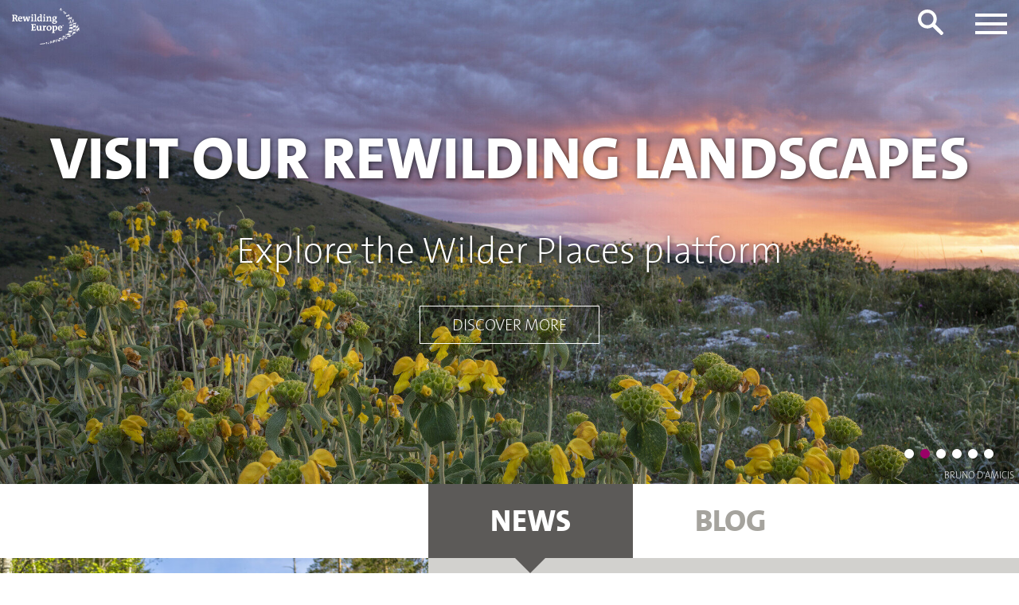

--- FILE ---
content_type: text/html; charset=UTF-8
request_url: https://rewildingeurope.com/?mpfy_map=60532&mpfy-pin=61093
body_size: 49972
content:
<!doctype html>
<html lang="en-GB">
  <head> <script type="text/javascript">
/* <![CDATA[ */
var gform;gform||(document.addEventListener("gform_main_scripts_loaded",function(){gform.scriptsLoaded=!0}),document.addEventListener("gform/theme/scripts_loaded",function(){gform.themeScriptsLoaded=!0}),window.addEventListener("DOMContentLoaded",function(){gform.domLoaded=!0}),gform={domLoaded:!1,scriptsLoaded:!1,themeScriptsLoaded:!1,isFormEditor:()=>"function"==typeof InitializeEditor,callIfLoaded:function(o){return!(!gform.domLoaded||!gform.scriptsLoaded||!gform.themeScriptsLoaded&&!gform.isFormEditor()||(gform.isFormEditor()&&console.warn("The use of gform.initializeOnLoaded() is deprecated in the form editor context and will be removed in Gravity Forms 3.1."),o(),0))},initializeOnLoaded:function(o){gform.callIfLoaded(o)||(document.addEventListener("gform_main_scripts_loaded",()=>{gform.scriptsLoaded=!0,gform.callIfLoaded(o)}),document.addEventListener("gform/theme/scripts_loaded",()=>{gform.themeScriptsLoaded=!0,gform.callIfLoaded(o)}),window.addEventListener("DOMContentLoaded",()=>{gform.domLoaded=!0,gform.callIfLoaded(o)}))},hooks:{action:{},filter:{}},addAction:function(o,r,e,t){gform.addHook("action",o,r,e,t)},addFilter:function(o,r,e,t){gform.addHook("filter",o,r,e,t)},doAction:function(o){gform.doHook("action",o,arguments)},applyFilters:function(o){return gform.doHook("filter",o,arguments)},removeAction:function(o,r){gform.removeHook("action",o,r)},removeFilter:function(o,r,e){gform.removeHook("filter",o,r,e)},addHook:function(o,r,e,t,n){null==gform.hooks[o][r]&&(gform.hooks[o][r]=[]);var d=gform.hooks[o][r];null==n&&(n=r+"_"+d.length),gform.hooks[o][r].push({tag:n,callable:e,priority:t=null==t?10:t})},doHook:function(r,o,e){var t;if(e=Array.prototype.slice.call(e,1),null!=gform.hooks[r][o]&&((o=gform.hooks[r][o]).sort(function(o,r){return o.priority-r.priority}),o.forEach(function(o){"function"!=typeof(t=o.callable)&&(t=window[t]),"action"==r?t.apply(null,e):e[0]=t.apply(null,e)})),"filter"==r)return e[0]},removeHook:function(o,r,t,n){var e;null!=gform.hooks[o][r]&&(e=(e=gform.hooks[o][r]).filter(function(o,r,e){return!!(null!=n&&n!=o.tag||null!=t&&t!=o.priority)}),gform.hooks[o][r]=e)}});
/* ]]> */
</script>

  <meta charset="utf-8">
  <meta http-equiv="x-ua-compatible" content="ie=edge">
  <meta name="viewport" content="width=device-width, initial-scale=1, shrink-to-fit=no">
      <link rel="shortcut icon" type="image/png" href="/wp-content/uploads/2020/04/RE-favicon3.png"/>
    	<meta property="og:title" content="N/A" />
	<meta property="og:description" content="N/A" />
	
	<meta property="og:url" content="https://rewildingeurope.com/?mpfy_map=60532&mpfy-pin=61093" />
	<link rel='canonical' href='https://rewildingeurope.com/?mpfy_map=60532&mpfy-pin=61093' />
	<title>Home | Making Europe a Wilder Place</title>
	<style>img:is([sizes="auto" i], [sizes^="auto," i]) { contain-intrinsic-size: 3000px 1500px }</style>
	
<!-- The SEO Framework by Sybre Waaijer -->

<meta property="og:type" content="website" />
<meta property="og:locale" content="en_GB" />
<meta property="og:site_name" content="Rewilding Europe" />
<meta property="og:title" content="Home | Rewilding Europe" />

<meta property="og:image" content="https://rewildingeurope.com/wp-content/uploads/2019/12/CF4A0194-2.jpg" />
<meta property="og:image:width" content="2048" />
<meta property="og:image:height" content="1236" />
<meta property="og:image:alt" content="Bison in De Maashorst, The Netherlands" />
<meta name="twitter:card" content="summary_large_image" />
<meta name="twitter:site" content="@rewildingeurope" />
<meta name="twitter:title" content="Home | Rewilding Europe" />
<meta name="twitter:image" content="https://rewildingeurope.com/wp-content/uploads/2019/12/CF4A0194-2.jpg" />
<meta name="twitter:image:alt" content="Bison in De Maashorst, The Netherlands" />
<script type="application/ld+json">{"@context":"https://schema.org","@graph":[{"@type":"WebSite","@id":"https://rewildingeurope.com/#/schema/WebSite","url":"https://rewildingeurope.com/","name":"Rewilding Europe","description":"Making Europe a Wilder Place","inLanguage":"en-GB","potentialAction":{"@type":"SearchAction","target":{"@type":"EntryPoint","urlTemplate":"https://rewildingeurope.com/search/{search_term_string}/"},"query-input":"required name=search_term_string"},"publisher":{"@id":"https://rewildingeurope.com/#/schema/Organization"}},{"@type":"WebPage","@id":"https://rewildingeurope.com/","url":"https://rewildingeurope.com/","name":"Home | Making Europe a Wilder Place","inLanguage":"en-GB","isPartOf":{"@id":"https://rewildingeurope.com/#/schema/WebSite"},"breadcrumb":{"@type":"BreadcrumbList","@id":"https://rewildingeurope.com/#/schema/BreadcrumbList","itemListElement":{"@type":"ListItem","position":1,"name":"Rewilding Europe"}},"potentialAction":{"@type":"ReadAction","target":"https://rewildingeurope.com/"},"about":{"@id":"https://rewildingeurope.com/#/schema/Organization"}},{"@type":"Organization","@id":"https://rewildingeurope.com/#/schema/Organization","name":"Rewilding Europe","url":"https://rewildingeurope.com/"}]}</script>
<!-- / The SEO Framework by Sybre Waaijer | 2.63ms meta | 0.43ms boot -->

<link rel='dns-prefetch' href='//js.stripe.com' />
<link rel='dns-prefetch' href='//maps.googleapis.com' />
<link rel='dns-prefetch' href='//fonts.googleapis.com' />
<link href='https://fonts.gstatic.com' crossorigin rel='preconnect' />
<link rel="stylesheet" href="https://fonts.googleapis.com/css2?family=Inter%3Awght%40400%3B500%3B600%3B700&#038;display=swap&#038;ver=7fb5a7d1aada1949cc1a820daa76b6eb">
<link rel="stylesheet" href="/wp-includes/css/dist/block-library/style.min.css?ver=7fb5a7d1aada1949cc1a820daa76b6eb">
<style id='givewp-campaign-comments-block-style-inline-css' type='text/css'>
.givewp-campaign-comment-block-card{display:flex;gap:var(--givewp-spacing-3);padding:var(--givewp-spacing-4) 0}.givewp-campaign-comment-block-card__avatar{align-items:center;border-radius:50%;display:flex;height:40px;justify-content:center;width:40px}.givewp-campaign-comment-block-card__avatar img{align-items:center;border-radius:50%;display:flex;height:auto;justify-content:center;min-width:40px;width:100%}.givewp-campaign-comment-block-card__donor-name{color:var(--givewp-neutral-700);font-size:1rem;font-weight:600;line-height:1.5;margin:0;text-align:left}.givewp-campaign-comment-block-card__details{align-items:center;color:var(--givewp-neutral-400);display:flex;font-size:.875rem;font-weight:500;gap:var(--givewp-spacing-2);height:auto;line-height:1.43;margin:2px 0 var(--givewp-spacing-3) 0;text-align:left}.givewp-campaign-comment-block-card__comment{color:var(--givewp-neutral-700);font-size:1rem;line-height:1.5;margin:0;text-align:left}.givewp-campaign-comment-block-card__read-more{background:none;border:none;color:var(--givewp-blue-500);cursor:pointer;font-size:.875rem;line-height:1.43;outline:none;padding:0}
.givewp-campaign-comments-block-empty-state{align-items:center;background-color:var(--givewp-shades-white);border:1px solid var(--givewp-neutral-50);border-radius:.5rem;display:flex;flex-direction:column;justify-content:center;padding:var(--givewp-spacing-6)}.givewp-campaign-comments-block-empty-state__details{align-items:center;display:flex;flex-direction:column;gap:var(--givewp-spacing-1);justify-content:center;margin:.875rem 0}.givewp-campaign-comments-block-empty-state__title{color:var(--givewp-neutral-700);font-size:1rem;font-weight:500;margin:0}.givewp-campaign-comments-block-empty-state__description{color:var(--givewp-neutral-700);font-size:.875rem;line-height:1.43;margin:0}
.givewp-campaign-comment-block{background-color:var(--givewp-shades-white);display:flex;flex-direction:column;gap:var(--givewp-spacing-2);padding:var(--givewp-spacing-6) 0}.givewp-campaign-comment-block__title{color:var(--givewp-neutral-900);font-size:18px;font-weight:600;line-height:1.56;margin:0;text-align:left}.givewp-campaign-comment-block__cta{align-items:center;background-color:var(--givewp-neutral-50);border-radius:4px;color:var(--giewp-neutral-500);display:flex;font-size:14px;font-weight:600;gap:8px;height:36px;line-height:1.43;margin:0;padding:var(--givewp-spacing-2) var(--givewp-spacing-4);text-align:left}

</style>
<style id='givewp-campaign-cover-block-style-inline-css' type='text/css'>
.givewp-campaign-selector{border:1px solid #e5e7eb;border-radius:5px;box-shadow:0 2px 4px 0 rgba(0,0,0,.05);display:flex;flex-direction:column;gap:20px;padding:40px 24px}.givewp-campaign-selector__label{padding-bottom:16px}.givewp-campaign-selector__select input[type=text]:focus{border-color:transparent;box-shadow:0 0 0 1px transparent;outline:2px solid transparent}.givewp-campaign-selector__logo{align-self:center}.givewp-campaign-selector__open{background:#2271b1;border:none;border-radius:5px;color:#fff;cursor:pointer;padding:.5rem 1rem}.givewp-campaign-selector__submit{background-color:#27ae60;border:0;border-radius:5px;color:#fff;font-weight:700;outline:none;padding:1rem;text-align:center;transition:.2s;width:100%}.givewp-campaign-selector__submit:disabled{background-color:#f3f4f6;color:#9ca0af}.givewp-campaign-selector__submit:hover:not(:disabled){cursor:pointer;filter:brightness(1.2)}
.givewp-campaign-cover-block__button{align-items:center;border:1px solid #2271b1;border-radius:2px;color:#2271b1;display:flex;justify-content:center;margin-bottom:.5rem;min-height:32px;width:100%}.givewp-campaign-cover-block__image{border-radius:2px;display:flex;flex-grow:1;margin-bottom:.5rem;max-height:4.44rem;-o-object-fit:cover;object-fit:cover;width:100%}.givewp-campaign-cover-block__help-text{color:#4b5563;font-size:.75rem;font-stretch:normal;font-style:normal;font-weight:400;letter-spacing:normal;line-height:1.4;text-align:left}.givewp-campaign-cover-block__edit-campaign-link{align-items:center;display:inline-flex;font-size:.75rem;font-stretch:normal;font-style:normal;font-weight:400;gap:.125rem;line-height:1.4}.givewp-campaign-cover-block__edit-campaign-link svg{fill:currentColor;height:1.25rem;width:1.25rem}.givewp-campaign-cover-block-preview__image{align-items:center;display:flex;height:100%;justify-content:center;width:100%}

</style>
<style id='givewp-campaign-donations-style-inline-css' type='text/css'>
.givewp-campaign-donations-block{padding:1.5rem 0}.givewp-campaign-donations-block *{font-family:Inter,sans-serif}.givewp-campaign-donations-block .givewp-campaign-donations-block__header{align-items:center;display:flex;justify-content:space-between;margin-bottom:.5rem}.givewp-campaign-donations-block .givewp-campaign-donations-block__title{color:var(--givewp-neutral-900);font-size:1.125rem;font-weight:600;line-height:1.56;margin:0}.givewp-campaign-donations-block .givewp-campaign-donations-block__donations{display:grid;gap:.5rem;margin:0;padding:0}.givewp-campaign-donations-block .givewp-campaign-donations-block__donation,.givewp-campaign-donations-block .givewp-campaign-donations-block__empty-state{background-color:var(--givewp-shades-white);border:1px solid var(--givewp-neutral-50);border-radius:.5rem;display:flex;padding:1rem}.givewp-campaign-donations-block .givewp-campaign-donations-block__donation{align-items:center;gap:.75rem}.givewp-campaign-donations-block .givewp-campaign-donations-block__donation-icon{align-items:center;display:flex}.givewp-campaign-donations-block .givewp-campaign-donations-block__donation-icon img{border-radius:100%;height:2.5rem;-o-object-fit:cover;object-fit:cover;width:2.5rem}.givewp-campaign-donations-block .givewp-campaign-donations-block__donation-info{display:flex;flex-direction:column;justify-content:center;row-gap:.25rem}.givewp-campaign-donations-block .givewp-campaign-donations-block__donation-description{color:var(--givewp-neutral-500);font-size:1rem;font-weight:500;line-height:1.5;margin:0}.givewp-campaign-donations-block .givewp-campaign-donations-block__donation-description strong{color:var(--givewp-neutral-700);font-weight:600}.givewp-campaign-donations-block .givewp-campaign-donations-block__donation-date{align-items:center;color:var(--givewp-neutral-400);display:flex;font-size:.875rem;font-weight:500;line-height:1.43}.givewp-campaign-donations-block .givewp-campaign-donations-block__donation-ribbon{align-items:center;border-radius:100%;color:#1f2937;display:flex;height:1.25rem;justify-content:center;margin-left:auto;width:1.25rem}.givewp-campaign-donations-block .givewp-campaign-donations-block__donation-ribbon[data-position="1"]{background-color:gold}.givewp-campaign-donations-block .givewp-campaign-donations-block__donation-ribbon[data-position="2"]{background-color:silver}.givewp-campaign-donations-block .givewp-campaign-donations-block__donation-ribbon[data-position="3"]{background-color:#cd7f32;color:#fffaf2}.givewp-campaign-donations-block .givewp-campaign-donations-block__donation-amount{color:var(--givewp-neutral-700);font-size:1.125rem;font-weight:600;line-height:1.56;margin-left:auto}.givewp-campaign-donations-block .givewp-campaign-donations-block__footer{display:flex;justify-content:center;margin-top:.5rem}.givewp-campaign-donations-block .givewp-campaign-donations-block__donate-button button.givewp-donation-form-modal__open,.givewp-campaign-donations-block .givewp-campaign-donations-block__empty-button button.givewp-donation-form-modal__open,.givewp-campaign-donations-block .givewp-campaign-donations-block__load-more-button{background:none!important;border:1px solid var(--givewp-primary-color);border-radius:.5rem;color:var(--givewp-primary-color)!important;font-size:.875rem;font-weight:600;line-height:1.43;padding:.25rem 1rem!important}.givewp-campaign-donations-block .givewp-campaign-donations-block__donate-button button.givewp-donation-form-modal__open:hover,.givewp-campaign-donations-block .givewp-campaign-donations-block__empty-button button.givewp-donation-form-modal__open:hover,.givewp-campaign-donations-block .givewp-campaign-donations-block__load-more-button:hover{background:var(--givewp-primary-color)!important;color:var(--givewp-shades-white)!important}.givewp-campaign-donations-block .givewp-campaign-donations-block__empty-state{align-items:center;flex-direction:column;padding:1.5rem}.givewp-campaign-donations-block .givewp-campaign-donations-block__empty-description,.givewp-campaign-donations-block .givewp-campaign-donations-block__empty-title{color:var(--givewp-neutral-700);margin:0}.givewp-campaign-donations-block .givewp-campaign-donations-block__empty-title{font-size:1rem;font-weight:500;line-height:1.5}.givewp-campaign-donations-block .givewp-campaign-donations-block__empty-description{font-size:.875rem;line-height:1.43;margin-top:.25rem}.givewp-campaign-donations-block .givewp-campaign-donations-block__empty-icon{color:var(--givewp-secondary-color);margin-bottom:.875rem;order:-1}.givewp-campaign-donations-block .givewp-campaign-donations-block__empty-button{margin-top:.875rem}.givewp-campaign-donations-block .givewp-campaign-donations-block__empty-button button.givewp-donation-form-modal__open{border-radius:.25rem;padding:.5rem 1rem!important}

</style>
<link rel="stylesheet" href="/wp-content/plugins/give/build/campaignDonorsBlockApp.css?ver=1.0.0">
<style id='givewp-campaign-form-style-inline-css' type='text/css'>
.givewp-donation-form-modal{outline:none;overflow-y:scroll;padding:1rem;width:100%}.givewp-donation-form-modal[data-entering=true]{animation:modal-fade .3s,modal-zoom .6s}@keyframes modal-fade{0%{opacity:0}to{opacity:1}}@keyframes modal-zoom{0%{transform:scale(.8)}to{transform:scale(1)}}.givewp-donation-form-modal__overlay{align-items:center;background:rgba(0,0,0,.7);display:flex;flex-direction:column;height:var(--visual-viewport-height);justify-content:center;left:0;position:fixed;top:0;width:100vw;z-index:100}.givewp-donation-form-modal__overlay[data-loading=true]{display:none}.givewp-donation-form-modal__overlay[data-entering=true]{animation:modal-fade .3s}.givewp-donation-form-modal__overlay[data-exiting=true]{animation:modal-fade .15s ease-in reverse}.givewp-donation-form-modal__open__spinner{left:50%;line-height:1;position:absolute;top:50%;transform:translate(-50%,-50%);z-index:100}.givewp-donation-form-modal__open{position:relative}.givewp-donation-form-modal__close{background:#e7e8ed;border:1px solid transparent;border-radius:50%;cursor:pointer;display:flex;padding:.75rem;position:fixed;right:25px;top:25px;transition:.2s;width:-moz-fit-content;width:fit-content;z-index:999}.givewp-donation-form-modal__close svg{height:1rem;width:1rem}.givewp-donation-form-modal__close:active,.givewp-donation-form-modal__close:focus,.givewp-donation-form-modal__close:hover{background-color:#caccd7;border:1px solid #caccd7}.admin-bar .givewp-donation-form-modal{margin-top:32px}.admin-bar .givewp-donation-form-modal__close{top:57px}
.givewp-entity-selector{border:1px solid #e5e7eb;border-radius:5px;box-shadow:0 2px 4px 0 rgba(0,0,0,.05);display:flex;flex-direction:column;gap:20px;padding:40px 24px}.givewp-entity-selector__label{padding-bottom:16px}.givewp-entity-selector__select input[type=text]:focus{border-color:transparent;box-shadow:0 0 0 1px transparent;outline:2px solid transparent}.givewp-entity-selector__logo{align-self:center}.givewp-entity-selector__open{background:#2271b1;border:none;border-radius:5px;color:#fff;cursor:pointer;padding:.5rem 1rem}.givewp-entity-selector__submit{background-color:#27ae60;border:0;border-radius:5px;color:#fff;font-weight:700;outline:none;padding:1rem;text-align:center;transition:.2s;width:100%}.givewp-entity-selector__submit:disabled{background-color:#f3f4f6;color:#9ca0af}.givewp-entity-selector__submit:hover:not(:disabled){cursor:pointer;filter:brightness(1.2)}
.givewp-campaign-selector{border:1px solid #e5e7eb;border-radius:5px;box-shadow:0 2px 4px 0 rgba(0,0,0,.05);display:flex;flex-direction:column;gap:20px;padding:40px 24px}.givewp-campaign-selector__label{padding-bottom:16px}.givewp-campaign-selector__select input[type=text]:focus{border-color:transparent;box-shadow:0 0 0 1px transparent;outline:2px solid transparent}.givewp-campaign-selector__logo{align-self:center}.givewp-campaign-selector__open{background:#2271b1;border:none;border-radius:5px;color:#fff;cursor:pointer;padding:.5rem 1rem}.givewp-campaign-selector__submit{background-color:#27ae60;border:0;border-radius:5px;color:#fff;font-weight:700;outline:none;padding:1rem;text-align:center;transition:.2s;width:100%}.givewp-campaign-selector__submit:disabled{background-color:#f3f4f6;color:#9ca0af}.givewp-campaign-selector__submit:hover:not(:disabled){cursor:pointer;filter:brightness(1.2)}
.givewp-donation-form-link,.givewp-donation-form-modal__open{background:var(--givewp-primary-color,#2271b1);border:none;border-radius:5px;color:#fff;cursor:pointer;font-family:-apple-system,BlinkMacSystemFont,Segoe UI,Roboto,Oxygen-Sans,Ubuntu,Cantarell,Helvetica Neue,sans-serif;font-size:1rem;font-weight:500!important;line-height:1.5;padding:.75rem 1.25rem!important;text-decoration:none!important;transition:all .2s ease;width:100%}.givewp-donation-form-link:active,.givewp-donation-form-link:focus,.givewp-donation-form-link:focus-visible,.givewp-donation-form-link:hover,.givewp-donation-form-modal__open:active,.givewp-donation-form-modal__open:focus,.givewp-donation-form-modal__open:focus-visible,.givewp-donation-form-modal__open:hover{background-color:color-mix(in srgb,var(--givewp-primary-color,#2271b1),#000 20%)}.components-input-control__label{width:100%}.wp-block-givewp-campaign-form{position:relative}.wp-block-givewp-campaign-form form[id*=give-form] #give-gateway-radio-list>li input[type=radio]{display:inline-block}.wp-block-givewp-campaign-form iframe{pointer-events:none;width:100%!important}.give-change-donation-form-btn svg{margin-top:3px}.givewp-default-form-toggle{margin-top:var(--givewp-spacing-4)}

</style>
<style id='givewp-campaign-goal-style-inline-css' type='text/css'>
.givewp-campaign-goal{display:flex;flex-direction:column;gap:.5rem;padding-bottom:1rem}.givewp-campaign-goal__container{display:flex;flex-direction:row;justify-content:space-between}.givewp-campaign-goal__container-item{display:flex;flex-direction:column;gap:.2rem}.givewp-campaign-goal__container-item span{color:var(--givewp-neutral-500);font-size:12px;font-weight:600;letter-spacing:.48px;line-height:1.5;text-transform:uppercase}.givewp-campaign-goal__container-item strong{color:var(--givewp-neutral-900);font-size:20px;font-weight:600;line-height:1.6}.givewp-campaign-goal__progress-bar{display:flex}.givewp-campaign-goal__progress-bar-container{background-color:#f2f2f2;border-radius:14px;box-shadow:inset 0 1px 4px 0 rgba(0,0,0,.09);display:flex;flex-grow:1;height:8px}.givewp-campaign-goal__progress-bar-progress{background:var(--givewp-secondary-color,#2d802f);border-radius:14px;box-shadow:inset 0 1px 4px 0 rgba(0,0,0,.09);display:flex;height:8px}

</style>
<style id='givewp-campaign-stats-block-style-inline-css' type='text/css'>
.givewp-campaign-stats-block span{color:var(--givewp-neutral-500);display:block;font-size:12px;font-weight:600;letter-spacing:.48px;line-height:1.5;margin-bottom:2px;text-align:left;text-transform:uppercase}.givewp-campaign-stats-block strong{color:var(--givewp-neutral-900);font-size:20px;font-weight:600;letter-spacing:normal;line-height:1.6}

</style>
<style id='givewp-campaign-donate-button-style-inline-css' type='text/css'>
.givewp-donation-form-link,.givewp-donation-form-modal__open{background:var(--givewp-primary-color,#2271b1);border:none;border-radius:5px;color:#fff;cursor:pointer;font-family:-apple-system,BlinkMacSystemFont,Segoe UI,Roboto,Oxygen-Sans,Ubuntu,Cantarell,Helvetica Neue,sans-serif;font-size:1rem;font-weight:500!important;line-height:1.5;padding:.75rem 1.25rem!important;text-decoration:none!important;transition:all .2s ease;width:100%}.givewp-donation-form-link:active,.givewp-donation-form-link:focus,.givewp-donation-form-link:focus-visible,.givewp-donation-form-link:hover,.givewp-donation-form-modal__open:active,.givewp-donation-form-modal__open:focus,.givewp-donation-form-modal__open:focus-visible,.givewp-donation-form-modal__open:hover{background-color:color-mix(in srgb,var(--givewp-primary-color,#2271b1),#000 20%)}.give-change-donation-form-btn svg{margin-top:3px}.givewp-default-form-toggle{margin-top:var(--givewp-spacing-4)}

</style>
<style id='global-styles-inline-css' type='text/css'>
:root{--wp--preset--aspect-ratio--square: 1;--wp--preset--aspect-ratio--4-3: 4/3;--wp--preset--aspect-ratio--3-4: 3/4;--wp--preset--aspect-ratio--3-2: 3/2;--wp--preset--aspect-ratio--2-3: 2/3;--wp--preset--aspect-ratio--16-9: 16/9;--wp--preset--aspect-ratio--9-16: 9/16;--wp--preset--color--black: #000000;--wp--preset--color--cyan-bluish-gray: #abb8c3;--wp--preset--color--white: #ffffff;--wp--preset--color--pale-pink: #f78da7;--wp--preset--color--vivid-red: #cf2e2e;--wp--preset--color--luminous-vivid-orange: #ff6900;--wp--preset--color--luminous-vivid-amber: #fcb900;--wp--preset--color--light-green-cyan: #7bdcb5;--wp--preset--color--vivid-green-cyan: #00d084;--wp--preset--color--pale-cyan-blue: #8ed1fc;--wp--preset--color--vivid-cyan-blue: #0693e3;--wp--preset--color--vivid-purple: #9b51e0;--wp--preset--gradient--vivid-cyan-blue-to-vivid-purple: linear-gradient(135deg,rgba(6,147,227,1) 0%,rgb(155,81,224) 100%);--wp--preset--gradient--light-green-cyan-to-vivid-green-cyan: linear-gradient(135deg,rgb(122,220,180) 0%,rgb(0,208,130) 100%);--wp--preset--gradient--luminous-vivid-amber-to-luminous-vivid-orange: linear-gradient(135deg,rgba(252,185,0,1) 0%,rgba(255,105,0,1) 100%);--wp--preset--gradient--luminous-vivid-orange-to-vivid-red: linear-gradient(135deg,rgba(255,105,0,1) 0%,rgb(207,46,46) 100%);--wp--preset--gradient--very-light-gray-to-cyan-bluish-gray: linear-gradient(135deg,rgb(238,238,238) 0%,rgb(169,184,195) 100%);--wp--preset--gradient--cool-to-warm-spectrum: linear-gradient(135deg,rgb(74,234,220) 0%,rgb(151,120,209) 20%,rgb(207,42,186) 40%,rgb(238,44,130) 60%,rgb(251,105,98) 80%,rgb(254,248,76) 100%);--wp--preset--gradient--blush-light-purple: linear-gradient(135deg,rgb(255,206,236) 0%,rgb(152,150,240) 100%);--wp--preset--gradient--blush-bordeaux: linear-gradient(135deg,rgb(254,205,165) 0%,rgb(254,45,45) 50%,rgb(107,0,62) 100%);--wp--preset--gradient--luminous-dusk: linear-gradient(135deg,rgb(255,203,112) 0%,rgb(199,81,192) 50%,rgb(65,88,208) 100%);--wp--preset--gradient--pale-ocean: linear-gradient(135deg,rgb(255,245,203) 0%,rgb(182,227,212) 50%,rgb(51,167,181) 100%);--wp--preset--gradient--electric-grass: linear-gradient(135deg,rgb(202,248,128) 0%,rgb(113,206,126) 100%);--wp--preset--gradient--midnight: linear-gradient(135deg,rgb(2,3,129) 0%,rgb(40,116,252) 100%);--wp--preset--font-size--small: 13px;--wp--preset--font-size--medium: 20px;--wp--preset--font-size--large: 36px;--wp--preset--font-size--x-large: 42px;--wp--preset--spacing--20: 0.44rem;--wp--preset--spacing--30: 0.67rem;--wp--preset--spacing--40: 1rem;--wp--preset--spacing--50: 1.5rem;--wp--preset--spacing--60: 2.25rem;--wp--preset--spacing--70: 3.38rem;--wp--preset--spacing--80: 5.06rem;--wp--preset--shadow--natural: 6px 6px 9px rgba(0, 0, 0, 0.2);--wp--preset--shadow--deep: 12px 12px 50px rgba(0, 0, 0, 0.4);--wp--preset--shadow--sharp: 6px 6px 0px rgba(0, 0, 0, 0.2);--wp--preset--shadow--outlined: 6px 6px 0px -3px rgba(255, 255, 255, 1), 6px 6px rgba(0, 0, 0, 1);--wp--preset--shadow--crisp: 6px 6px 0px rgba(0, 0, 0, 1);}:where(body) { margin: 0; }.wp-site-blocks > .alignleft { float: left; margin-right: 2em; }.wp-site-blocks > .alignright { float: right; margin-left: 2em; }.wp-site-blocks > .aligncenter { justify-content: center; margin-left: auto; margin-right: auto; }:where(.is-layout-flex){gap: 0.5em;}:where(.is-layout-grid){gap: 0.5em;}.is-layout-flow > .alignleft{float: left;margin-inline-start: 0;margin-inline-end: 2em;}.is-layout-flow > .alignright{float: right;margin-inline-start: 2em;margin-inline-end: 0;}.is-layout-flow > .aligncenter{margin-left: auto !important;margin-right: auto !important;}.is-layout-constrained > .alignleft{float: left;margin-inline-start: 0;margin-inline-end: 2em;}.is-layout-constrained > .alignright{float: right;margin-inline-start: 2em;margin-inline-end: 0;}.is-layout-constrained > .aligncenter{margin-left: auto !important;margin-right: auto !important;}.is-layout-constrained > :where(:not(.alignleft):not(.alignright):not(.alignfull)){margin-left: auto !important;margin-right: auto !important;}body .is-layout-flex{display: flex;}.is-layout-flex{flex-wrap: wrap;align-items: center;}.is-layout-flex > :is(*, div){margin: 0;}body .is-layout-grid{display: grid;}.is-layout-grid > :is(*, div){margin: 0;}body{padding-top: 0px;padding-right: 0px;padding-bottom: 0px;padding-left: 0px;}a:where(:not(.wp-element-button)){text-decoration: underline;}:root :where(.wp-element-button, .wp-block-button__link){background-color: #32373c;border-width: 0;color: #fff;font-family: inherit;font-size: inherit;line-height: inherit;padding: calc(0.667em + 2px) calc(1.333em + 2px);text-decoration: none;}.has-black-color{color: var(--wp--preset--color--black) !important;}.has-cyan-bluish-gray-color{color: var(--wp--preset--color--cyan-bluish-gray) !important;}.has-white-color{color: var(--wp--preset--color--white) !important;}.has-pale-pink-color{color: var(--wp--preset--color--pale-pink) !important;}.has-vivid-red-color{color: var(--wp--preset--color--vivid-red) !important;}.has-luminous-vivid-orange-color{color: var(--wp--preset--color--luminous-vivid-orange) !important;}.has-luminous-vivid-amber-color{color: var(--wp--preset--color--luminous-vivid-amber) !important;}.has-light-green-cyan-color{color: var(--wp--preset--color--light-green-cyan) !important;}.has-vivid-green-cyan-color{color: var(--wp--preset--color--vivid-green-cyan) !important;}.has-pale-cyan-blue-color{color: var(--wp--preset--color--pale-cyan-blue) !important;}.has-vivid-cyan-blue-color{color: var(--wp--preset--color--vivid-cyan-blue) !important;}.has-vivid-purple-color{color: var(--wp--preset--color--vivid-purple) !important;}.has-black-background-color{background-color: var(--wp--preset--color--black) !important;}.has-cyan-bluish-gray-background-color{background-color: var(--wp--preset--color--cyan-bluish-gray) !important;}.has-white-background-color{background-color: var(--wp--preset--color--white) !important;}.has-pale-pink-background-color{background-color: var(--wp--preset--color--pale-pink) !important;}.has-vivid-red-background-color{background-color: var(--wp--preset--color--vivid-red) !important;}.has-luminous-vivid-orange-background-color{background-color: var(--wp--preset--color--luminous-vivid-orange) !important;}.has-luminous-vivid-amber-background-color{background-color: var(--wp--preset--color--luminous-vivid-amber) !important;}.has-light-green-cyan-background-color{background-color: var(--wp--preset--color--light-green-cyan) !important;}.has-vivid-green-cyan-background-color{background-color: var(--wp--preset--color--vivid-green-cyan) !important;}.has-pale-cyan-blue-background-color{background-color: var(--wp--preset--color--pale-cyan-blue) !important;}.has-vivid-cyan-blue-background-color{background-color: var(--wp--preset--color--vivid-cyan-blue) !important;}.has-vivid-purple-background-color{background-color: var(--wp--preset--color--vivid-purple) !important;}.has-black-border-color{border-color: var(--wp--preset--color--black) !important;}.has-cyan-bluish-gray-border-color{border-color: var(--wp--preset--color--cyan-bluish-gray) !important;}.has-white-border-color{border-color: var(--wp--preset--color--white) !important;}.has-pale-pink-border-color{border-color: var(--wp--preset--color--pale-pink) !important;}.has-vivid-red-border-color{border-color: var(--wp--preset--color--vivid-red) !important;}.has-luminous-vivid-orange-border-color{border-color: var(--wp--preset--color--luminous-vivid-orange) !important;}.has-luminous-vivid-amber-border-color{border-color: var(--wp--preset--color--luminous-vivid-amber) !important;}.has-light-green-cyan-border-color{border-color: var(--wp--preset--color--light-green-cyan) !important;}.has-vivid-green-cyan-border-color{border-color: var(--wp--preset--color--vivid-green-cyan) !important;}.has-pale-cyan-blue-border-color{border-color: var(--wp--preset--color--pale-cyan-blue) !important;}.has-vivid-cyan-blue-border-color{border-color: var(--wp--preset--color--vivid-cyan-blue) !important;}.has-vivid-purple-border-color{border-color: var(--wp--preset--color--vivid-purple) !important;}.has-vivid-cyan-blue-to-vivid-purple-gradient-background{background: var(--wp--preset--gradient--vivid-cyan-blue-to-vivid-purple) !important;}.has-light-green-cyan-to-vivid-green-cyan-gradient-background{background: var(--wp--preset--gradient--light-green-cyan-to-vivid-green-cyan) !important;}.has-luminous-vivid-amber-to-luminous-vivid-orange-gradient-background{background: var(--wp--preset--gradient--luminous-vivid-amber-to-luminous-vivid-orange) !important;}.has-luminous-vivid-orange-to-vivid-red-gradient-background{background: var(--wp--preset--gradient--luminous-vivid-orange-to-vivid-red) !important;}.has-very-light-gray-to-cyan-bluish-gray-gradient-background{background: var(--wp--preset--gradient--very-light-gray-to-cyan-bluish-gray) !important;}.has-cool-to-warm-spectrum-gradient-background{background: var(--wp--preset--gradient--cool-to-warm-spectrum) !important;}.has-blush-light-purple-gradient-background{background: var(--wp--preset--gradient--blush-light-purple) !important;}.has-blush-bordeaux-gradient-background{background: var(--wp--preset--gradient--blush-bordeaux) !important;}.has-luminous-dusk-gradient-background{background: var(--wp--preset--gradient--luminous-dusk) !important;}.has-pale-ocean-gradient-background{background: var(--wp--preset--gradient--pale-ocean) !important;}.has-electric-grass-gradient-background{background: var(--wp--preset--gradient--electric-grass) !important;}.has-midnight-gradient-background{background: var(--wp--preset--gradient--midnight) !important;}.has-small-font-size{font-size: var(--wp--preset--font-size--small) !important;}.has-medium-font-size{font-size: var(--wp--preset--font-size--medium) !important;}.has-large-font-size{font-size: var(--wp--preset--font-size--large) !important;}.has-x-large-font-size{font-size: var(--wp--preset--font-size--x-large) !important;}
:where(.wp-block-post-template.is-layout-flex){gap: 1.25em;}:where(.wp-block-post-template.is-layout-grid){gap: 1.25em;}
:where(.wp-block-columns.is-layout-flex){gap: 2em;}:where(.wp-block-columns.is-layout-grid){gap: 2em;}
:root :where(.wp-block-pullquote){font-size: 1.5em;line-height: 1.6;}
</style>
<link rel="stylesheet" href="/wp-content/plugins/animate-it/assets/css/animate-animo.css?ver=7fb5a7d1aada1949cc1a820daa76b6eb">
<link rel="stylesheet" href="/wp-content/plugins/column-shortcodes//assets/css/shortcodes.css?ver=1.0.1">
<link rel="stylesheet" href="/wp-content/plugins/responsive-lightbox/assets/swipebox/swipebox.min.css?ver=1.5.2">
<link rel="stylesheet" href="/wp-content/plugins/wonderplugin-carousel/engine/wonderplugincarouselengine.css?ver=19.3.1PRO">
<link rel="stylesheet" href="/wp-content/plugins/wonderplugin-slider/engine/wonderpluginsliderengine.css?ver=14.1.1PRO">
<link rel="stylesheet" href="/wp-content/plugins/wonderplugin-tabs/font-awesome/css/font-awesome.min.css?ver=7.8.1PRO">
<link rel="stylesheet" href="/wp-content/plugins/wonderplugin-tabs/engine/wonderplugin-tabs-engine.css?ver=7.8.1PRO">
<link rel="stylesheet" href="/wp-content/plugins/bbpress/templates/default/css/bbpress.min.css?ver=2.6.14">
<link rel="stylesheet" href="/wp-content/plugins/devvn-image-hotspot/frontend/css/jquery.powertip.min.css?ver=1.2.0">
<link rel="stylesheet" href="/wp-content/plugins/devvn-image-hotspot/frontend/css/maps_points.css?ver=1.2.9">
<link rel="stylesheet" href="/wp-content/plugins/wonderplugin-3dcarousel/engine/wonderplugin3dcarousel.css?ver=4.5.1PRO">
<link rel="stylesheet" href="/wp-content/plugins/give/build/assets/dist/css/give.css?ver=4.11.0">
<link rel="stylesheet" href="/wp-content/plugins/give/build/assets/dist/css/give-donation-summary.css?ver=4.11.0">
<link rel="stylesheet" href="/wp-content/plugins/give/build/assets/dist/css/design-system/foundation.css?ver=1.2.0">
<link rel="stylesheet" href="/wp-content/plugins/complianz-gdpr-premium-multisite/assets/css/cookieblocker.min.css?ver=1757680794">
<link rel="stylesheet" href="/wp-content/plugins/give-recurring/assets/css/give-recurring.min.css?ver=2.16.0">
<link rel="stylesheet" href="/wp-content/uploads/tablepress-combined.min.css?ver=22">
<link rel="stylesheet" href="/wp-content/plugins/tablepress-responsive-tables/css/tablepress-responsive.min.css?ver=1.8">
<link rel="stylesheet" href="/wp-content/themes/theme-rewildingeurope/dist/styles/main_5c721d33.css">
<script type="text/javascript" src="/wp-includes/js/dist/hooks.min.js?ver=4d63a3d491d11ffd8ac6" id="wp-hooks-js"></script>
<script type="text/javascript" src="/wp-includes/js/dist/i18n.min.js?ver=5e580eb46a90c2b997e6" id="wp-i18n-js"></script>
<script type="text/javascript" id="wp-i18n-js-after">
/* <![CDATA[ */
wp.i18n.setLocaleData( { "text direction\u0004ltr": [ "ltr" ] } );
/* ]]> */
</script>
<script type="text/javascript" src="/wp-includes/js/jquery/jquery.min.js?ver=3.7.1" id="jquery-core-js"></script>
<script type="text/javascript" src="/wp-includes/js/jquery/jquery-migrate.min.js?ver=3.4.1" id="jquery-migrate-js"></script>
<script type="text/javascript" src="/wp-content/plugins/svg-support/vendor/DOMPurify/DOMPurify.min.js?ver=2.5.8" id="bodhi-dompurify-library-js"></script>
<script type="text/javascript" src="/wp-content/plugins/responsive-lightbox/assets/swipebox/jquery.swipebox.min.js?ver=1.5.2" id="responsive-lightbox-swipebox-js"></script>
<script type="text/javascript" src="/wp-includes/js/underscore.min.js?ver=1.13.7" id="underscore-js"></script>
<script type="text/javascript" src="/wp-content/plugins/responsive-lightbox/assets/infinitescroll/infinite-scroll.pkgd.min.js?ver=4.0.1" id="responsive-lightbox-infinite-scroll-js"></script>
<script type="text/javascript" id="responsive-lightbox-js-before">
/* <![CDATA[ */
var rlArgs = {"script":"swipebox","selector":"lightbox","customEvents":"","activeGalleries":true,"animation":true,"hideCloseButtonOnMobile":false,"removeBarsOnMobile":false,"hideBars":true,"hideBarsDelay":5000,"videoMaxWidth":1080,"useSVG":true,"loopAtEnd":false,"woocommerce_gallery":false,"ajaxurl":"https:\/\/rewildingeurope.com\/wp-admin\/admin-ajax.php","nonce":"c948f1fe5a","preview":false,"postId":72196,"scriptExtension":false};
/* ]]> */
</script>
<script type="text/javascript" src="/wp-content/plugins/responsive-lightbox/js/front.js?ver=2.5.3" id="responsive-lightbox-js"></script>
<script type="text/javascript" id="bodhi_svg_inline-js-extra">
/* <![CDATA[ */
var svgSettings = {"skipNested":""};
/* ]]> */
</script>
<script type="text/javascript" src="/wp-content/plugins/svg-support/js/min/svgs-inline-min.js" id="bodhi_svg_inline-js"></script>
<script type="text/javascript" id="bodhi_svg_inline-js-after">
/* <![CDATA[ */
cssTarget={"Bodhi":"img.style-svg","ForceInlineSVG":"style-svg"};ForceInlineSVGActive="false";frontSanitizationEnabled="on";
/* ]]> */
</script>
<script type="text/javascript" src="/wp-content/plugins/wonderplugin-carousel/engine/wonderplugincarouselskins.js?ver=19.3.1PRO" id="wonderplugin-carousel-skins-script-js"></script>
<script type="text/javascript" src="/wp-content/plugins/wonderplugin-carousel/engine/wonderplugincarousel.js?ver=19.3.1PRO" id="wonderplugin-carousel-script-js"></script>
<script type="text/javascript" src="/wp-content/plugins/wonderplugin-slider/engine/wonderpluginsliderskins.js?ver=14.1.1PRO" id="wonderplugin-slider-skins-script-js"></script>
<script type="text/javascript" src="/wp-content/plugins/wonderplugin-slider/engine/wonderpluginslider.js?ver=14.1.1PRO" id="wonderplugin-slider-script-js"></script>
<script type="text/javascript" src="/wp-content/plugins/wonderplugin-tabs/engine/wonderplugin-tabs-engine.js?ver=7.8.1PRO" id="wonderplugin-tabs-engine-script-js"></script>
<script type="text/javascript" src="/wp-content/plugins/wonderplugin-3dcarousel/engine/wp3dcarousellightbox.js?ver=4.5.1PRO" id="wonderplugin-3dcarousel-lightbox-script-js"></script>
<script type="text/javascript" src="/wp-content/plugins/wonderplugin-3dcarousel/engine/wonderplugin3dcarousel.js?ver=4.5.1PRO" id="wonderplugin-3dcarousel-script-js"></script>
<script type="text/javascript" id="give-stripe-js-js-extra">
/* <![CDATA[ */
var give_stripe_vars = {"zero_based_currency":"","zero_based_currencies_list":["JPY","KRW","CLP","ISK","BIF","DJF","GNF","KHR","KPW","LAK","LKR","MGA","MZN","VUV"],"sitename":"Rewilding Europe","checkoutBtnTitle":"Donate","publishable_key":"pk_live_51Eeh7kBFDAfpNTw6aCUwd6SiKzZPJRcaUruapoZ50K8Xo2wmx2RwhbG176r4bCNhN1WFAJMzvb5v7tNwCBgXCTtY00SJOxzPx4","checkout_image":"","checkout_address":"","checkout_processing_text":"Donation Processing...","give_version":"4.11.0","cc_fields_format":"single","card_number_placeholder_text":"Card Number","card_cvc_placeholder_text":"CVC","donate_button_text":"Donate Now","element_font_styles":{"cssSrc":false},"element_base_styles":{"color":"#32325D","fontWeight":500,"fontSize":"16px","fontSmoothing":"antialiased","::placeholder":{"color":"#222222"},":-webkit-autofill":{"color":"#e39f48"}},"element_complete_styles":{},"element_empty_styles":{},"element_invalid_styles":{},"float_labels":"","base_country":"NL","preferred_locale":"en","stripe_card_update":"","stripe_becs_update":""};
/* ]]> */
</script>
<script type="text/javascript" src="https://js.stripe.com/v3/?ver=4.11.0" id="give-stripe-js-js"></script>
<script type="text/javascript" src="/wp-content/plugins/give/build/assets/dist/js/give-stripe.js?ver=4.11.0" id="give-stripe-onpage-js-js"></script>
<script type="text/javascript" id="give-js-extra">
/* <![CDATA[ */
var give_global_vars = {"ajaxurl":"https:\/\/rewildingeurope.com\/wp-admin\/admin-ajax.php","checkout_nonce":"98062d59b1","currency":"EUR","currency_sign":"\u20ac","currency_pos":"before","thousands_separator":",","decimal_separator":".","no_gateway":"Please select a payment method.","bad_minimum":"The minimum custom donation amount for this form is","bad_maximum":"The maximum custom donation amount for this form is","general_loading":"Loading...","purchase_loading":"Please Wait...","textForOverlayScreen":"<h3>Processing...<\/h3><p>This will only take a second!<\/p>","number_decimals":"2","is_test_mode":"","give_version":"4.11.0","magnific_options":{"main_class":"give-modal","close_on_bg_click":false},"form_translation":{"payment-mode":"Please select payment mode.","give_first":"Please enter your first name.","give_last":"Please enter your last name.","give_email":"Please enter a valid email address.","give_user_login":"Invalid email address or username.","give_user_pass":"Enter a password.","give_user_pass_confirm":"Enter the password confirmation.","give_agree_to_terms":"You must agree to the terms and conditions."},"confirm_email_sent_message":"Please check your email and click on the link to access your complete donation history.","ajax_vars":{"ajaxurl":"https:\/\/rewildingeurope.com\/wp-admin\/admin-ajax.php","ajaxNonce":"fdc1ca6f57","loading":"Loading","select_option":"Please select an option","default_gateway":"stripe_checkout","permalinks":"1","number_decimals":2},"cookie_hash":"469e62fa070cc3a19b9d4632f06093eb","session_nonce_cookie_name":"wp-give_session_reset_nonce_469e62fa070cc3a19b9d4632f06093eb","session_cookie_name":"wp-give_session_469e62fa070cc3a19b9d4632f06093eb","delete_session_nonce_cookie":"0"};
var giveApiSettings = {"root":"https:\/\/rewildingeurope.com\/wp-json\/give-api\/v2\/","rest_base":"give-api\/v2"};
/* ]]> */
</script>
<script type="text/javascript" src="/wp-content/plugins/give/build/assets/dist/js/give.js?ver=8540f4f50a2032d9c5b5" id="give-js"></script>
<script type="text/javascript" src="/wp-content/plugins/give-stripe/assets/dist/js/give-stripe-payment-request.js?ver=2.7.1" id="give-stripe-payment-request-js-js"></script>
<script type="text/javascript" id="give_recurring_script-js-extra">
/* <![CDATA[ */
var Give_Recurring_Vars = {"email_access":"1","pretty_intervals":{"1":"Every","2":"Every two","3":"Every three","4":"Every four","5":"Every five","6":"Every six"},"pretty_periods":{"day":"Daily","week":"Weekly","month":"Monthly","quarter":"Quarterly","half-year":"Semi-Annually","year":"Yearly"},"messages":{"daily_forbidden":"The selected payment method does not support daily recurring giving. Please select another payment method or supported giving frequency.","confirm_cancel":"Are you sure you want to cancel this subscription?"},"multi_level_message_pre_text":"You have chosen to donate"};
/* ]]> */
</script>
<script type="text/javascript" src="/wp-content/plugins/give-recurring/assets/js/give-recurring.min.js?ver=2.16.0" id="give_recurring_script-js"></script>
<meta name="generator" content="Give v4.11.0" />
			<style>.cmplz-hidden {
					display: none !important;
				}</style>
<!-- Meta Pixel Code -->
<script data-service="facebook" data-category="marketing" type="text/plain">
!function(f,b,e,v,n,t,s){if(f.fbq)return;n=f.fbq=function(){n.callMethod?
n.callMethod.apply(n,arguments):n.queue.push(arguments)};if(!f._fbq)f._fbq=n;
n.push=n;n.loaded=!0;n.version='2.0';n.queue=[];t=b.createElement(e);t.async=!0;
t.src=v;s=b.getElementsByTagName(e)[0];s.parentNode.insertBefore(t,s)}(window,
document,'script','https://connect.facebook.net/en_US/fbevents.js');
</script>
<!-- End Meta Pixel Code -->
<script data-service="facebook" data-category="marketing" type="text/plain">var url = window.location.origin + '?ob=open-bridge';
            fbq('set', 'openbridge', '747730219135873', url);
fbq('init', '747730219135873', {}, {
    "agent": "wordpress-6.8.3-4.1.5"
})</script><script data-service="facebook" data-category="marketing" type="text/plain">
    fbq('track', 'PageView', []);
  </script><meta name="generator" content="Powered by Slider Revolution 6.7.37 - responsive, Mobile-Friendly Slider Plugin for WordPress with comfortable drag and drop interface." />
<script>function setREVStartSize(e){
			//window.requestAnimationFrame(function() {
				window.RSIW = window.RSIW===undefined ? window.innerWidth : window.RSIW;
				window.RSIH = window.RSIH===undefined ? window.innerHeight : window.RSIH;
				try {
					var pw = document.getElementById(e.c).parentNode.offsetWidth,
						newh;
					pw = pw===0 || isNaN(pw) || (e.l=="fullwidth" || e.layout=="fullwidth") ? window.RSIW : pw;
					e.tabw = e.tabw===undefined ? 0 : parseInt(e.tabw);
					e.thumbw = e.thumbw===undefined ? 0 : parseInt(e.thumbw);
					e.tabh = e.tabh===undefined ? 0 : parseInt(e.tabh);
					e.thumbh = e.thumbh===undefined ? 0 : parseInt(e.thumbh);
					e.tabhide = e.tabhide===undefined ? 0 : parseInt(e.tabhide);
					e.thumbhide = e.thumbhide===undefined ? 0 : parseInt(e.thumbhide);
					e.mh = e.mh===undefined || e.mh=="" || e.mh==="auto" ? 0 : parseInt(e.mh,0);
					if(e.layout==="fullscreen" || e.l==="fullscreen")
						newh = Math.max(e.mh,window.RSIH);
					else{
						e.gw = Array.isArray(e.gw) ? e.gw : [e.gw];
						for (var i in e.rl) if (e.gw[i]===undefined || e.gw[i]===0) e.gw[i] = e.gw[i-1];
						e.gh = e.el===undefined || e.el==="" || (Array.isArray(e.el) && e.el.length==0)? e.gh : e.el;
						e.gh = Array.isArray(e.gh) ? e.gh : [e.gh];
						for (var i in e.rl) if (e.gh[i]===undefined || e.gh[i]===0) e.gh[i] = e.gh[i-1];
											
						var nl = new Array(e.rl.length),
							ix = 0,
							sl;
						e.tabw = e.tabhide>=pw ? 0 : e.tabw;
						e.thumbw = e.thumbhide>=pw ? 0 : e.thumbw;
						e.tabh = e.tabhide>=pw ? 0 : e.tabh;
						e.thumbh = e.thumbhide>=pw ? 0 : e.thumbh;
						for (var i in e.rl) nl[i] = e.rl[i]<window.RSIW ? 0 : e.rl[i];
						sl = nl[0];
						for (var i in nl) if (sl>nl[i] && nl[i]>0) { sl = nl[i]; ix=i;}
						var m = pw>(e.gw[ix]+e.tabw+e.thumbw) ? 1 : (pw-(e.tabw+e.thumbw)) / (e.gw[ix]);
						newh =  (e.gh[ix] * m) + (e.tabh + e.thumbh);
					}
					var el = document.getElementById(e.c);
					if (el!==null && el) el.style.height = newh+"px";
					el = document.getElementById(e.c+"_wrapper");
					if (el!==null && el) {
						el.style.height = newh+"px";
						el.style.display = "block";
					}
				} catch(e){
					console.log("Failure at Presize of Slider:" + e)
				}
			//});
		  };</script>
		<style type="text/css" id="wp-custom-css">
			/*
You can add your own CSS here.

Click the help icon above to learn more.
*/

  .bordered {
    width: auto;
    height: auto;
    padding: 30px;
    border: 1px solid #920075;
  }

body.page-id-40780 #jig1 .jig-overflow {
    overflow: visible;
}

body.page-id-40780 #jig2 .jig-overflow {
    overflow: visible;
}

body.page-id-40780 #jig3 .jig-overflow {
    overflow: visible;
}

body.page-id-33507 #jig1 .jig-overflow {
    overflow: visible;
}

body.page-id-33507 #jig2 .jig-overflow {
    overflow: visible;
}

body.page-id-33507 #jig3 .jig-overflow {
    overflow: visible;
}

body.page-id-33782 #jig1 .jig-overflow {
    overflow: visible;
}

body.page-id-33782 #jig2 .jig-overflow {
    overflow: visible;
}

body.page-id-33782 #jig3 .jig-overflow {
    overflow: visible;
}

body.page-id-33488 #jig1 .jig-overflow {
    overflow: visible;
}

body.page-id-33488 #jig2 .jig-overflow {
    overflow: visible;
}

body.page-id-33488 #jig3 .jig-overflow {
    overflow: visible;
}

body.page-id-33515 #jig1 .jig-overflow {
    overflow: visible;
}

body.page-id-33515 #jig2 .jig-overflow {
    overflow: visible;
}

body.page-id-33515 #jig3 .jig-overflow {
    overflow: visible;
}

body.page-id-33548 #jig1 .jig-overflow {
    overflow: visible;
}

body.page-id-33548 #jig2 .jig-overflow {
    overflow: visible;
}

body.page-id-33548 #jig3 .jig-overflow {
    overflow: visible;
}

body.page-id-33592 #jig1 .jig-overflow {
    overflow: visible;
}

body.page-id-33592 #jig2 .jig-overflow {
    overflow: visible;
}

body.page-id-33592 #jig3 .jig-overflow {
    overflow: visible;
}

body.page-id-33532 #jig1 .jig-overflow {
    overflow: visible;
}

body.page-id-33532 #jig2 .jig-overflow {
    overflow: visible;
}

body.page-id-33532 #jig3 .jig-overflow {
    overflow: visible;
}

body.page-id-33527 #jig1 .jig-overflow {
    overflow: visible;
}

body.page-id-33527 #jig2 .jig-overflow {
    overflow: visible;
}

body.page-id-33527 #jig3 .jig-overflow {
    overflow: visible;
}

body.page-id-33519 #jig1 .jig-overflow {
    overflow: visible;
}

body.page-id-33519 #jig2 .jig-overflow {
    overflow: visible;
}

body.page-id-33519 #jig3 .jig-overflow {
    overflow: visible;
}

body.page-id-33684 #jig1 .jig-overflow {
    overflow: visible;
}

body.page-id-33684 #jig2 .jig-overflow {
    overflow: visible;
}

body.page-id-33684 #jig3 .jig-overflow {
    overflow: visible;
}

body.page-id-33769 #jig1 .jig-overflow {
    overflow: visible;
}

body.page-id-33769 #jig2 .jig-overflow {
    overflow: visible;
}

body.page-id-33769 #jig3 .jig-overflow {
    overflow: visible;
}

body.page-id-33481 #jig1 .jig-overflow {
    overflow: visible;
}

body.page-id-33481 #jig2 .jig-overflow {
    overflow: visible;
}

body.page-id-33481 #jig3 .jig-overflow {
    overflow: visible;
}

body.page-id-35968 {
    color: #fff;
    background-color: #000;
}

.page-id-35968 .mainMenu a {
    color: #fff;
}

.page-id-35968 .mainMenu li .sub-menu {
    background-color: #000;
}

.page-id-35968 .navBar {
    background-color: #000;
}

.enw-text {
    -webkit-filter: drop-shadow(0px 0px 5px rgba(255, 255, 255, 0.8));
     filter: drop-shadow(0px 0px 5px rgba(255, 255, 255, 0.8));
}

.enw-logo {
    max-width: 100%;
    min-width: 300px;
    height: auto;
		display: block;
  	margin-left: auto;
  	margin-right: auto;
}

.page-id-36424 .heroSlider_bg-mobile {
		background-position: 0%;
}

.page-id-36754 .section-fullWidthTwoColContent {
    margin: 0;
    padding: 16em 0 18em 0;
}

.page-id-37535 .gform_wrapper form {
		text-align: center;
}

.page-id-37535 .gform_footer input.button {
		font-size: 0.75em;
}

.page-id-37535 .gform_confirmation_message {
		font-size: 1.25em;
}

.page-id-37535 .ginput_container_email {
		font-size: 0.75em;
}

body.page-id-40537 #jig1 .jig-overflow {
    overflow: visible;
}

.page-id-41877 .gform_wrapper form {
		text-align: center;
}

.page-id-41877 img.heroSlider_logo {
    display: inline-block;
    margin-top: 2em;
    margin-bottom: 5em;
    max-width: 400px;
    width:auto
}

.page-id-41877 .gform_wrapper input:not([type=radio]):not([type=checkbox]):not([type=submit]):not([type=button]):not([type=image]):not([type=file]) {
    height: 60px;
}

.page-id-41877 .socialBanner {
display: none;
} 

/* Impact stories */
.impact-container {
  display: flex;
  justify-content: center;
}
.impact-text {
width: 700px;
font-size: 1.25rem;
line-height: 1.8;
}
.impact-nr {
font-size: 5.00rem;
font-weight: 800;
line-height: 1.2;
color: #920075;
}
.impact-nr-text {
font-size: 1.25rem;
font-weight: 500;
line-height: 1.2;
}
.impact-line {
border: 0;
height: 3px;
background-image: linear-gradient(to right, rgba(0, 0, 0, 0), rgba(146, 0, 117), rgba(0, 0, 0, 0));
}

/* Rewilding Updates */
.updates-container {
  display: flex;
  justify-content: center;
}
.updates-text {
  width: 800px;
  font-size: 1.125rem;
  line-height: 1.5;
  color: black;
}

/* Responsive iframe */
.iframe-container {
  overflow: hidden;
  /* Double A4 spread aspect ratio */
  padding-top: 70.71%;
  position: relative;
}
.iframe-container iframe {
   border: 0;
   height: 100%;
   left: 0;
   position: absolute;
   top: 0;
   width: 100%;
}

.button-insta {
	width: 95%;
	}

div.shadow {
    opacity: .75;
    filter: alpha(opacity=75);
}

.shadow img {
    -webkit-box-shadow: 2px -2px 10px grey;
    box-shadow: 2px -2px 10px grey;
    display: block;
    margin-top: 20px;
}

div.shadow:hover {
    filter: alpha(opacity=100);
    opacity: 1;
}

/* Corporate Engagement page */
.page-id-60598 .sideImageRow_image {
padding-bottom: 25%;
} 

		</style>
		</head>
  <body data-cmplz=1 class="home wp-singular page wp-theme-theme-rewildingeuroperesources give-recurring">

    <!--[if gte IE 9]><!-->
<script>
  // SVG spritesheet include
  (function(){
    var xhr = new XMLHttpRequest();
    xhr.onreadystatechange = function(){
      if (xhr.readyState == 4 && xhr.status == 200){
        var div = document.createElement("div");
        div.style.display = "none";
        div.innerHTML = xhr.responseText;
        document.body.insertBefore(div, document.body.childNodes[0]);
      } else if (xhr.readyState == 4) {
        console.log('Fetching spritesheet failed with status: ' + xhr.status)
      }
    }
    xhr.open("GET", "https://rewildingeurope.com/wp-content/themes/theme-rewildingeurope/dist/svg-sprites/sprites.svg", true);
    xhr.send();
  })()
</script>
<!--<![endif]-->        <div class="navBar_placeholder navBar_placeholder-disabled "></div>

<header
  class="navBar navBar-expand-custom navBar-transparent ">

   
    <a class="navBar_brand" href="https://rewildingeurope.com/">
            <img class="navBar_logo" src="/wp-content/uploads/2019/12/Rewilding-Europe-web.svg" alt="Rewilding Europe">
              <img class="navBar_logo navBar_logo-white" src="https://rewildingeurope.com/wp-content/themes/theme-rewildingeurope/dist/images/RE-logo-339-white_9d22384d.png"
           alt="Rewilding Europe">
      </a>

  <button class="navBar_toggle navbar-toggler" type="button" data-toggle="collapse" data-target="#navbarToggle"
          aria-controls="navbarToggle" aria-expanded="false" aria-label="Toggle navigation">
    <span class="icon-bar"></span>
    <span class="icon-bar"></span>
    <span class="icon-bar"></span>
  </button>

  <div class="navBar_search navBar_search-mobile">
    <a href="#" class="navBar_searchButton collapsed" data-toggle="collapse" data-target="#searchFormToggleMobile"
       aria-controls="searchFormToggleMobile" aria-expanded="false" aria-label="Toggle search form">
      <div class="u-scalingSvg">
        <svg class="u-scalingSvg_shape">
          <use xlink:href="#shape-search"/>
        </svg>
      </div>
    </a>
    <div class="navBar_searchToggle">
      <div class="collapse" id="searchFormToggleMobile">
        <div class="navBar_searchForm">
          <form role="search" method="get" class="search-form" action="https://rewildingeurope.com/">
				<label>
					<span class="screen-reader-text">Search for:</span>
					<input type="search" class="search-field" placeholder="Search &hellip;" value="" name="s" />
				</label>
				<input type="submit" class="search-submit" value="Search" />
			</form>
        </div>
      </div>
    </div>
  </div>

  <div class="navBar_collapse">
    <div class="collapse navbar-collapse" id="navbarToggle">
      
      <nav class="navBar_menu ">
                  <ul id="menu-main-menu" class="mainMenu"><li class="menu-item menu-item-has-children menu-about-us"><a href="https://rewildingeurope.com/about-rewilding-europe/">About us</a>
<ul class="sub-menu">
	<li class="menu-item menu-our-story"><a href="https://rewildingeurope.com/our-story/">Our story</a></li>
	<li class="menu-item menu-our-team"><a href="https://rewildingeurope.com/our-team/">Our team</a></li>
	<li class="menu-item menu-our-commitment"><a href="https://rewildingeurope.com/our-commitment-and-values/">Our commitment</a></li>
	<li class="menu-item menu-our-history"><a href="https://rewildingeurope.com/history/">Our history</a></li>
</ul>
</li>
<li class="menu-item menu-item-has-children menu-what-is-rewilding"><a href="https://rewildingeurope.com/what-is-rewilding/">What is rewilding?</a>
<ul class="sub-menu">
	<li class="menu-item menu-rewilding-principles"><a href="https://rewildingeurope.com/rewilding-principles/">Rewilding Principles</a></li>
</ul>
</li>
<li class="menu-item menu-item-has-children menu-rewilding-in-action"><a href="https://rewildingeurope.com/rewilding-in-action/">Rewilding in action</a>
<ul class="sub-menu">
	<li class="menu-item menu-wilder-nature"><a href="https://rewildingeurope.com/rewilding-in-action/wilder-nature/">Wilder nature</a></li>
	<li class="menu-item menu-nature-for-people"><a href="https://rewildingeurope.com/rewilding-in-action/nature-for-people/">Nature for People</a></li>
	<li class="menu-item menu-building-engagement"><a href="https://rewildingeurope.com/rewilding-in-action/interest-in-the-wild/">Building engagement</a></li>
	<li class="menu-item menu-scaling-up-rewilding"><a href="https://rewildingeurope.com/rewilding-in-action/scaling-up-rewilding/">Scaling up rewilding</a></li>
</ul>
</li>
<li class="menu-item menu-item-has-children menu-rewilding-landscapes"><a href="https://rewildingeurope.com/landscapes/">Rewilding landscapes</a>
<ul class="sub-menu">
	<li class="menu-item menu-dauphine-alps"><a href="https://rewildingeurope.com/landscapes/dauphine-alps/">Dauphiné Alps</a></li>
	<li class="menu-item menu-iberian-highlands"><a href="https://rewildingeurope.com/landscapes/iberian-highlands/">Iberian Highlands</a></li>
	<li class="menu-item menu-rhodope-mountains"><a href="https://rewildingeurope.com/landscapes/rhodope-mountains/">Rhodope Mountains</a></li>
	<li class="menu-item menu-greater-coa-valley"><a href="https://rewildingeurope.com/landscapes/greater-coa-valley/">Greater Côa Valley</a></li>
	<li class="menu-item menu-southern-carpathians"><a href="https://rewildingeurope.com/landscapes/southern-carpathians/">Southern Carpathians</a></li>
	<li class="menu-item menu-central-apennines"><a href="https://rewildingeurope.com/landscapes/central-apennines/">Central Apennines</a></li>
	<li class="menu-item menu-nordic-taiga"><a href="https://rewildingeurope.com/landscapes/nordic-taiga/">Nordic Taiga</a></li>
	<li class="menu-item menu-velebit-mountains"><a href="https://rewildingeurope.com/landscapes/velebit-mountains/">Velebit Mountains</a></li>
	<li class="menu-item menu-danube-delta"><a href="https://rewildingeurope.com/landscapes/danube-delta/">Danube Delta</a></li>
	<li class="menu-item menu-oder-delta"><a href="https://rewildingeurope.com/landscapes/oder-delta/">Oder Delta</a></li>
	<li class="menu-item menu-affric-highlands"><a href="https://rewildingeurope.com/landscapes/affric-highlands/">Affric Highlands</a></li>
</ul>
</li>
<li class="menu-item menu-network"><a href="https://rewildingeurope.com/european-rewilding-network/">Network</a></li>
<li class="menu-item menu-item-has-children menu-join-us"><a href="https://rewildingeurope.com/join-us/">Join us</a>
<ul class="sub-menu">
	<li class="menu-item menu-support-us"><a href="https://rewildingeurope.com/join-us/support-us/">Support us</a></li>
	<li class="menu-item menu-partner-with-us"><a href="https://rewildingeurope.com/join-us/partner-with-us/">Partner with us</a></li>
	<li class="menu-item menu-become-active"><a href="https://rewildingeurope.com/join-us/become-active/">Become active</a></li>
	<li class="menu-item menu-rewilding-toolkit"><a href="https://rewildingeurope.com/join-us/rewilding-toolkit/">Rewilding Toolkit</a></li>
	<li class="menu-item menu-online-rewilding-course"><a href="https://rewildingeurope.com/online-rewilding-course/">Online Rewilding Course</a></li>
	<li class="menu-item menu-vacancies"><a href="https://rewildingeurope.com/our-team/vacancies/">Vacancies</a></li>
	<li class="menu-item menu-visit-our-landscapes"><a href="https://rewildingeurope.com/visit-our-rewilding-landscapes/">Visit our landscapes</a></li>
</ul>
</li>
<li class="menu-item menu-news"><a href="https://rewildingeurope.com/category/news/">News</a></li>
<li class="menu-item menu-blog"><a href="https://rewildingeurope.com/category/blog/">Blog</a></li>
</ul>
              </nav>

              <div class="navBar_button">
          <a href="https://rewildingeurope.com/join-us/donate/" class="button">
            Donate
          </a>
        </div>
      
      <div class="navBar_search">
        <a href="#" class="navBar_searchButton collapsed" data-toggle="collapse" data-target="#searchFormToggle"
           aria-controls="searchFormToggle" aria-expanded="false" aria-label="Toggle search form">
          <div class="u-scalingSvg">
            <svg class="u-scalingSvg_shape">
              <use xlink:href="#shape-search"/>
            </svg>
          </div>
        </a>
        <div class="navBar_searchToggle">
          <div class="collapse" id="searchFormToggle">
            <div class="navBar_searchForm">
              <form role="search" method="get" class="search-form" action="https://rewildingeurope.com/">
				<label>
					<span class="screen-reader-text">Search for:</span>
					<input type="search" class="search-field" placeholder="Search &hellip;" value="" name="s" />
				</label>
				<input type="submit" class="search-submit" value="Search" />
			</form>
            </div>
          </div>
        </div>
      </div>

    </div>
  </div>

</header>
    <div class="wrap" role="document">
      <div class="content">
        <main class="main">
                          <section class="section section-heroSlider section-noPadding"
           data-js-route="heroSlider"
           data-js-config='{
             "autoplaySpeed": &quot;5000&quot;,
             "autoplay": true,
             "fade": false
            }'
  >
    <div class="heroSlider">
      <div class="heroSlider_slider js-slick-hero">
        
        <div class="heroSlider_slide ">
          <div class="heroSlider_bg"
               style="background-image:url('/wp-content/uploads/2024/01/SWD-2022-05-17-062951-153-1920x1280.jpg');"
          >
            <div class="heroSlider_content">
              <div class="heroSlider_center">
                                <h1 class="heroSlider_title">
                  Making Europe a Wilder Place
                </h1>
                <div class="heroSlider_text">
                  <p>A pioneering approach to nature recovery</p>
<p style="text-align: center;"><a class="button button-ghost-white" href="/our-story/">Discover more</a></p>

                </div>
              </div>
            </div>
                          <div class="heroSlider_credit">
                Staffan Widstrand
              </div>
                      </div>

          <div class="heroSlider_bg heroSlider_bg-mobile"
               style="background-image:url('/wp-content/uploads/2024/01/SWD-2022-05-17-062951-153-900x600.jpg');"
          >
            <div class="heroSlider_content">
              <div class="heroSlider_center">
                                <h1 class="heroSlider_title">
                  Making Europe a Wilder Place
                </h1>
                <div class="heroSlider_text">
                  <p>A pioneering approach to nature recovery</p>
<p style="text-align: center;"><a class="button button-ghost-white" href="/our-story/">Discover more</a></p>

                </div>
              </div>
            </div>
          </div>

        </div>

        
        <div class="heroSlider_slide ">
          <div class="heroSlider_bg"
               style="background-image:url('/wp-content/uploads/2025/07/RS3155__24A3496_scr-2000x1333.jpg');"
          >
            <div class="heroSlider_content">
              <div class="heroSlider_center">
                                <h1 class="heroSlider_title">
                  Visit our rewilding landscapes
                </h1>
                <div class="heroSlider_text">
                  <p>Explore the Wilder Places platform</p>
<p style="text-align: center;"><a class="button button-ghost-white" href="https://www.wilderplaces.com/" target="_blank" rel="noopener">Discover more</a></p>

                </div>
              </div>
            </div>
                          <div class="heroSlider_credit">
                Bruno D&#039;Amicis
              </div>
                      </div>

          <div class="heroSlider_bg heroSlider_bg-mobile"
               style="background-image:url('/wp-content/uploads/2025/07/RS3155__24A3496_scr-900x600.jpg');"
          >
            <div class="heroSlider_content">
              <div class="heroSlider_center">
                                <h1 class="heroSlider_title">
                  Visit our rewilding landscapes
                </h1>
                <div class="heroSlider_text">
                  <p>Explore the Wilder Places platform</p>
<p style="text-align: center;"><a class="button button-ghost-white" href="https://www.wilderplaces.com/" target="_blank" rel="noopener">Discover more</a></p>

                </div>
              </div>
            </div>
          </div>

        </div>

        
        <div class="heroSlider_slide ">
          <div class="heroSlider_bg"
               style="background-image:url('/wp-content/uploads/2020/08/SBA_2011-07-27_193110_HDR-2-2048x1280.jpg');"
          >
            <div class="heroSlider_content">
              <div class="heroSlider_center">
                                <h1 class="heroSlider_title">
                  Making Europe a Wilder Place
                </h1>
                <div class="heroSlider_text">
                  <p>Learn why we trust nature to manage itself</p>
<p style="text-align: center;"><a class="button button-ghost-white" href="/rewilding-in-action/wilder-nature/">Discover more</a></p>

                </div>
              </div>
            </div>
                          <div class="heroSlider_credit">
                Sandra Bartocha / Wild Wonders of Europe
              </div>
                      </div>

          <div class="heroSlider_bg heroSlider_bg-mobile"
               style="background-image:url('/wp-content/uploads/2020/08/SBA_2011-07-27_193110_HDR-2-960x600.jpg');"
          >
            <div class="heroSlider_content">
              <div class="heroSlider_center">
                                <h1 class="heroSlider_title">
                  Making Europe a Wilder Place
                </h1>
                <div class="heroSlider_text">
                  <p>Learn why we trust nature to manage itself</p>
<p style="text-align: center;"><a class="button button-ghost-white" href="/rewilding-in-action/wilder-nature/">Discover more</a></p>

                </div>
              </div>
            </div>
          </div>

        </div>

        
        <div class="heroSlider_slide ">
          <div class="heroSlider_bg"
               style="background-image:url('/wp-content/uploads/2020/08/JPE-2009-02-09-4016-2-2048x1280.jpg');"
          >
            <div class="heroSlider_content">
              <div class="heroSlider_center">
                                <h1 class="heroSlider_title">
                  Making Europe a Wilder Place
                </h1>
                <div class="heroSlider_text">
                  <p>Be inspired by Europe&#8217;s wildlife comeback</p>
<p style="text-align: center;"><a class="button button-ghost-white" href="/rewilding-in-action/wildlife-comeback/">Discover more</a></p>

                </div>
              </div>
            </div>
                          <div class="heroSlider_credit">
                Jari Peltomäki / Wild Wonders of Europe
              </div>
                      </div>

          <div class="heroSlider_bg heroSlider_bg-mobile"
               style="background-image:url('/wp-content/uploads/2020/08/JPE-2009-02-09-4016-2-960x600.jpg');"
          >
            <div class="heroSlider_content">
              <div class="heroSlider_center">
                                <h1 class="heroSlider_title">
                  Making Europe a Wilder Place
                </h1>
                <div class="heroSlider_text">
                  <p>Be inspired by Europe&#8217;s wildlife comeback</p>
<p style="text-align: center;"><a class="button button-ghost-white" href="/rewilding-in-action/wildlife-comeback/">Discover more</a></p>

                </div>
              </div>
            </div>
          </div>

        </div>

        
        <div class="heroSlider_slide ">
          <div class="heroSlider_bg"
               style="background-image:url('/wp-content/uploads/2020/08/SWD-2013-05-16-105424-e1597048948391-2048x1132.jpg');"
          >
            <div class="heroSlider_content">
              <div class="heroSlider_center">
                                <h1 class="heroSlider_title">
                  Making Europe a Wilder Place
                </h1>
                <div class="heroSlider_text">
                  <p>A wilder Europe for nature and people</p>
<p style="text-align: center;"><a class="button button-ghost-white" href="/rewilding-in-action/nature-based-economies/">Discover more</a></p>

                </div>
              </div>
            </div>
                      </div>

          <div class="heroSlider_bg heroSlider_bg-mobile"
               style="background-image:url('/wp-content/uploads/2020/08/SWD-2013-05-16-105424-e1597048948391-1086x600.jpg');"
          >
            <div class="heroSlider_content">
              <div class="heroSlider_center">
                                <h1 class="heroSlider_title">
                  Making Europe a Wilder Place
                </h1>
                <div class="heroSlider_text">
                  <p>A wilder Europe for nature and people</p>
<p style="text-align: center;"><a class="button button-ghost-white" href="/rewilding-in-action/nature-based-economies/">Discover more</a></p>

                </div>
              </div>
            </div>
          </div>

        </div>

        
        <div class="heroSlider_slide ">
          <div class="heroSlider_bg"
               style="background-image:url('/wp-content/uploads/2020/08/29042016-A7RII3956-2-2048x1280.jpg');"
          >
            <div class="heroSlider_content">
              <div class="heroSlider_center">
                                <h1 class="heroSlider_title">
                  Making Europe a Wilder Place
                </h1>
                <div class="heroSlider_text">
                  <p>Join the growing rewilding movement</p>
<p style="text-align: center;"><a class="button button-ghost-white" href="/join-us/">Discover more</a></p>

                </div>
              </div>
            </div>
                          <div class="heroSlider_credit">
                JUAN CARLOS MUÑOZ
              </div>
                      </div>

          <div class="heroSlider_bg heroSlider_bg-mobile"
               style="background-image:url('/wp-content/uploads/2020/08/29042016-A7RII3956-2-960x600.jpg');"
          >
            <div class="heroSlider_content">
              <div class="heroSlider_center">
                                <h1 class="heroSlider_title">
                  Making Europe a Wilder Place
                </h1>
                <div class="heroSlider_text">
                  <p>Join the growing rewilding movement</p>
<p style="text-align: center;"><a class="button button-ghost-white" href="/join-us/">Discover more</a></p>

                </div>
              </div>
            </div>
          </div>

        </div>

              </div>

      <div class="scrollArrow">
        <a href="#" class="scrollArrow_arrow"></a>
      </div>

    </div>
  </section>


      <section class="section section-noPadding section-postTabs">
  <div class="fullWrap">

    <div class="postTabs" role="tablist">

      <div class="postTabs_header">
        <div class="postTabs_right">
          <div class="nav">
            <a
              href="#news"
              class="postTabs_link active"
              id="news-tab"
              data-toggle="tab"
              role="tab"
              aria-controls="news"
              aria-selected="true"
            >
              News
            </a>
            <a
              href="#blog"
              class="postTabs_link"
              id="blog-tab"
              data-toggle="tab"
              role="tab"
              aria-controls="blog"
              aria-selected="false"
            >
              Blog
            </a>
          </div>
        </div>
      </div>

      <div class="postTabs_main tab-content">

        <div
          class="postTabs_tab tab-pane active"
          id="news"
          role="tabpanel"
          aria-labelledby="news-tab"
          data-js-route="postTabs"
          data-js-config='{"autoplaySpeed": 6000, "autoplay": false, "fade": true}'
        >

                      <div class="postTabs_prev"></div>
          
          <div class="postTabs_slider js-slick-postTabs">
                                          <div class="postTabs_slide">
                  <div class="postTabs_post">
                    <div class="postTabs_left"
                         style="background-image:url('/wp-content/uploads/2025/11/RS22548_2025.06.02.-Monitoring_Jon-A.-Juarez__Z9F4375_HIRES_scr-975x650.jpg');"></div>
                    <div class="postTabs_right">

                      <div class="postTabs_content">
                        <h3 class="postTabs_title">
                          <a href="https://rewildingeurope.com/news/rewilding-efforts-breathe-new-life-into-european-rivers/">
                            Rewilding efforts breathe new life into European rivers
                          </a>
                        </h3>
                        <div class="postTabs_date">
                          November 5, 2025
                        </div>
                        <div class="postTabs_excerpt">
                          Healthy, living rivers sustain people and nature. By removing dams, reflooding wetlands, reversing channelisation, and releasing wildlife, Rewilding Europe and its partners are revitalising rivers in rewilding landscapes across the continent.
                        </div>
                        <a href="https://rewildingeurope.com/news/rewilding-efforts-breathe-new-life-into-european-rivers/" class="postTabs_readMore button button-ghost-purple">
                          Read more
                        </a>
                      </div>

                    </div>
                  </div>
                </div>
                              <div class="postTabs_slide">
                  <div class="postTabs_post">
                    <div class="postTabs_left"
                         style="background-image:url('/wp-content/uploads/2025/10/RS10546_Tarytinskaya_step2_scr-981x650.jpg');"></div>
                    <div class="postTabs_right">

                      <div class="postTabs_content">
                        <h3 class="postTabs_title">
                          <a href="https://rewildingeurope.com/news/rewilding-efforts-boosts-carbon-storage-and-soil-fertility-on-the-tarutino-steppe/">
                            Rewilding efforts boosts carbon storage and soil fertility on the Tarutino Steppe
                          </a>
                        </h3>
                        <div class="postTabs_date">
                          October 31, 2025
                        </div>
                        <div class="postTabs_excerpt">
                          Across the world, grasslands play a vital role absorbing and locking up carbon in their vegetation and soils. Recent research from the Tarutino Steppe in Ukraine shows how rewilding can revitalise grasslands, improving soil fertility and enhancing their carbon storage potential.
                        </div>
                        <a href="https://rewildingeurope.com/news/rewilding-efforts-boosts-carbon-storage-and-soil-fertility-on-the-tarutino-steppe/" class="postTabs_readMore button button-ghost-purple">
                          Read more
                        </a>
                      </div>

                    </div>
                  </div>
                </div>
                              <div class="postTabs_slide">
                  <div class="postTabs_post">
                    <div class="postTabs_left"
                         style="background-image:url('/wp-content/uploads/2025/10/RS7690_JCM-2012-07-26-8378_big_web-975x650.jpg');"></div>
                    <div class="postTabs_right">

                      <div class="postTabs_content">
                        <h3 class="postTabs_title">
                          <a href="https://rewildingeurope.com/news/cinereous-vultures-take-to-the-sky-in-spain-and-bulgaria/">
                            Cinereous vultures take to the sky in Spain and Bulgaria
                          </a>
                        </h3>
                        <div class="postTabs_date">
                          October 29, 2025
                        </div>
                        <div class="postTabs_excerpt">
                          Cinereous vultures have recently been released in the Rhodope Mountains of Bulgaria and the Iberian Highlands of Spain. Their return marks an important step forward in rewilding Europe's skies — supporting the comeback of the species in Europe, strengthening the circle of life, and delivering lasting benefits to local communities.
                        </div>
                        <a href="https://rewildingeurope.com/news/cinereous-vultures-take-to-the-sky-in-spain-and-bulgaria/" class="postTabs_readMore button button-ghost-purple">
                          Read more
                        </a>
                      </div>

                    </div>
                  </div>
                </div>
                          
          </div>

                      <div class="postTabs_next"></div>
          
        </div>


        <div
          class="postTabs_tab tab-pane"
          id="blog"
          role="tabpanel"
          aria-labelledby="blog-tab"
          data-js-route="postTabs"
          data-js-config='{"autoplaySpeed": 6000, "autoplay": false, "fade": true}'
        >

                      <div class="postTabs_prev"></div>
          
          <div class="postTabs_slider js-slick-postTabs">
                                          <div class="postTabs_slide">
                  <div class="postTabs_post">
                    <div class="postTabs_left"
                         style="background-image:url('/wp-content/uploads/2025/06/RS22384_1-7-sur-58_big_ed-975x650.jpg');"></div>
                    <div class="postTabs_right">

                      <div class="postTabs_content">
                        <h3 class="postTabs_title">
                          <a href="https://rewildingeurope.com/blog/europes-nature-law-can-be-a-game-changer-for-rewilding/">
                            Europe&#8217;s nature law can be a game changer for rewilding
                          </a>
                        </h3>
                        <div class="postTabs_date">
                          October 21, 2025
                        </div>
                        <div class="postTabs_excerpt">
                          Immediate action at scale is needed to restore nature across Europe. Spearheaded by the Nature Restoration Law, the enabling environment for rewilding has never been stronger — although meaningful implementation by EU Member States is now critical.  
                        </div>
                        <a href="https://rewildingeurope.com/blog/europes-nature-law-can-be-a-game-changer-for-rewilding/" class="postTabs_readMore button button-ghost-purple">
                          Read more
                        </a>
                      </div>

                    </div>
                  </div>
                </div>
                              <div class="postTabs_slide">
                  <div class="postTabs_post">
                    <div class="postTabs_left"
                         style="background-image:url('/wp-content/uploads/2025/09/5-975x650.jpg');"></div>
                    <div class="postTabs_right">

                      <div class="postTabs_content">
                        <h3 class="postTabs_title">
                          <a href="https://rewildingeurope.com/blog/festivals-and-education-bring-people-and-bears-closer-together-in-the-central-apennines/">
                            Festivals and education bring people and bears closer together in the Central Apennines
                          </a>
                        </h3>
                        <div class="postTabs_date">
                          September 25, 2025
                        </div>
                        <div class="postTabs_excerpt">
                          The Rewilding Apennines team and local partners are working to ensure that Marsican brown bears and communities can thrive together in Italy's Central Apennine mountains. This year, an educational programme and a popular festival brought together residents of all ages to strengthen the vital connection between people and the wildlife on their doorstep.
                        </div>
                        <a href="https://rewildingeurope.com/blog/festivals-and-education-bring-people-and-bears-closer-together-in-the-central-apennines/" class="postTabs_readMore button button-ghost-purple">
                          Read more
                        </a>
                      </div>

                    </div>
                  </div>
                </div>
                              <div class="postTabs_slide">
                  <div class="postTabs_post">
                    <div class="postTabs_left"
                         style="background-image:url('/wp-content/uploads/2025/09/97374851-3e13-4836-ba1c-1de447f2c3fc-975x650.jpeg');"></div>
                    <div class="postTabs_right">

                      <div class="postTabs_content">
                        <h3 class="postTabs_title">
                          <a href="https://rewildingeurope.com/blog/rewilding-for-resilience-tackling-the-iberian-peninsulas-wildfire-crisis/">
                            Rewilding for resilience: tackling the Iberian Peninsula&#8217;s wildfire crisis
                          </a>
                        </h3>
                        <div class="postTabs_date">
                          September 17, 2025
                        </div>
                        <div class="postTabs_excerpt">
                          This summer, devastating wildfires swept across Europe, with Spain and Portugal hit hardest. As extreme weather becomes more common, the restoration of natural grazing can help prevent the build-up of flammable vegetation and reduce the severity, scale, and impact of fires.
                        </div>
                        <a href="https://rewildingeurope.com/blog/rewilding-for-resilience-tackling-the-iberian-peninsulas-wildfire-crisis/" class="postTabs_readMore button button-ghost-purple">
                          Read more
                        </a>
                      </div>

                    </div>
                  </div>
                </div>
                          
          </div>

                      <div class="postTabs_next"></div>
          
        </div>


      </div>

    </div>

  </div>
</section>

      <section class="section section-partnersSlider "
         data-js-route="logoSlider"
         data-js-config='{
           "autoplaySpeed": &quot;5000&quot;,
           "autoplay": false,
           "slidesToShow": 8,
           "slidesToScroll": 8
         }'
>
  <div class="fullWrap">
    <div class="fullContainer">

      
            <div class="logoSlider  ">

        <div class="logoSlider_prev"></div>

        <div class="logoSlider_slider js-slick-partners">
                      <div class="logoSlider_slide js-matchHeight">
              <div class="logoSlider_content">
                <div class="logoSlider_middle">
                                    <a href="https://www.decadeonrestoration.org/" class="logoSlider_logo" target="_blank">
                    <div class="logoSlider_logoImg" style="background-image:url('/wp-content/uploads/2021/01/UNDecade.svg');"></div>
                  </a>
                                  </div>
              </div>
            </div>
                      <div class="logoSlider_slide js-matchHeight">
              <div class="logoSlider_content">
                <div class="logoSlider_middle">
                                    <a href="https://rewildingglobal.org" class="logoSlider_logo" target="_blank">
                    <div class="logoSlider_logoImg" style="background-image:url('/wp-content/uploads/2021/03/Rewilding-Logo-Color-3-1024x387.png');"></div>
                  </a>
                                  </div>
              </div>
            </div>
                      <div class="logoSlider_slide js-matchHeight">
              <div class="logoSlider_content">
                <div class="logoSlider_middle">
                                    <a href="https://www.postcodeloterij.nl/goede-doelen/overzicht/rewilding-europe" class="logoSlider_logo" target="_blank">
                    <div class="logoSlider_logoImg" style="background-image:url('/wp-content/uploads/2022/05/NPL_logo_2022_RGB-1024x672.png');"></div>
                  </a>
                                  </div>
              </div>
            </div>
                      <div class="logoSlider_slide js-matchHeight">
              <div class="logoSlider_content">
                <div class="logoSlider_middle">
                                    <a href="https://ec.europa.eu/easme/en/life" class="logoSlider_logo" target="_blank">
                    <div class="logoSlider_logoImg" style="background-image:url('/wp-content/uploads/2016/02/Life.svg');"></div>
                  </a>
                                  </div>
              </div>
            </div>
                      <div class="logoSlider_slide js-matchHeight">
              <div class="logoSlider_content">
                <div class="logoSlider_middle">
                                    <a href="https://www.iucn.org/" class="logoSlider_logo" target="_blank">
                    <div class="logoSlider_logoImg" style="background-image:url('/wp-content/uploads/2017/11/IUCN-Member-1.svg');"></div>
                  </a>
                                  </div>
              </div>
            </div>
                      <div class="logoSlider_slide js-matchHeight">
              <div class="logoSlider_content">
                <div class="logoSlider_middle">
                                    <a href="https://www.cbf.nl/" class="logoSlider_logo" target="_blank">
                    <div class="logoSlider_logoImg" style="background-image:url('/wp-content/uploads/2022/01/Logo_Erkend-Goed-Doel_fc-640x389.png');"></div>
                  </a>
                                  </div>
              </div>
            </div>
                      <div class="logoSlider_slide js-matchHeight">
              <div class="logoSlider_content">
                <div class="logoSlider_middle">
                                    <a href="http://www.eib.org/" class="logoSlider_logo" target="_blank">
                    <div class="logoSlider_logoImg" style="background-image:url('/wp-content/uploads/2017/11/EIB-1.svg');"></div>
                  </a>
                                  </div>
              </div>
            </div>
                      <div class="logoSlider_slide js-matchHeight">
              <div class="logoSlider_content">
                <div class="logoSlider_middle">
                                    <a href="http://www.wilderway.com" class="logoSlider_logo" target="_blank">
                    <div class="logoSlider_logoImg" style="background-image:url('/wp-content/uploads/2024/09/Wilderway_Logo_VividGreen_CMYK-1024x116.png');"></div>
                  </a>
                                  </div>
              </div>
            </div>
                      <div class="logoSlider_slide js-matchHeight">
              <div class="logoSlider_content">
                <div class="logoSlider_middle">
                                    <a href="http://www.endangeredlandscapes.org/" class="logoSlider_logo" target="_blank">
                    <div class="logoSlider_logoImg" style="background-image:url('/wp-content/uploads/2024/12/ELSP_Logo_Colour.svg');"></div>
                  </a>
                                  </div>
              </div>
            </div>
                      <div class="logoSlider_slide js-matchHeight">
              <div class="logoSlider_content">
                <div class="logoSlider_middle">
                                    <a href="http://www.wnf.nl/" class="logoSlider_logo" target="_blank">
                    <div class="logoSlider_logoImg" style="background-image:url('/wp-content/uploads/2017/11/WWF-2.svg');"></div>
                  </a>
                                  </div>
              </div>
            </div>
                      <div class="logoSlider_slide js-matchHeight">
              <div class="logoSlider_content">
                <div class="logoSlider_middle">
                                    <a href="http://www.birdlife.org/europe-and-central-asia" class="logoSlider_logo" target="_blank">
                    <div class="logoSlider_logoImg" style="background-image:url('/wp-content/uploads/2017/11/Birdlife-Europe-and-Central-Asia-1.svg');"></div>
                  </a>
                                  </div>
              </div>
            </div>
                      <div class="logoSlider_slide js-matchHeight">
              <div class="logoSlider_content">
                <div class="logoSlider_middle">
                                    <a href="https://www.waterbearnetwork.com/" class="logoSlider_logo" target="_blank">
                    <div class="logoSlider_logoImg" style="background-image:url('/wp-content/uploads/2020/08/waterbear-logo-400x400.jpg');"></div>
                  </a>
                                  </div>
              </div>
            </div>
                      <div class="logoSlider_slide js-matchHeight">
              <div class="logoSlider_content">
                <div class="logoSlider_middle">
                                    <a href="https://www.envirosustain.com" class="logoSlider_logo" target="_blank">
                    <div class="logoSlider_logoImg" style="background-image:url('/wp-content/uploads/2023/02/ES_Logo_Final_P_RGB_300dpi-1024x390.png');"></div>
                  </a>
                                  </div>
              </div>
            </div>
                      <div class="logoSlider_slide js-matchHeight">
              <div class="logoSlider_content">
                <div class="logoSlider_middle">
                                    <a href="https://openrivers.eu" class="logoSlider_logo" target="_blank">
                    <div class="logoSlider_logoImg" style="background-image:url('/wp-content/uploads/2023/06/big-logo-894x333.png');"></div>
                  </a>
                                  </div>
              </div>
            </div>
                      <div class="logoSlider_slide js-matchHeight">
              <div class="logoSlider_content">
                <div class="logoSlider_middle">
                                    <div class="logoSlider_logo">
                    <div class="logoSlider_logoImg" style="background-image:url('/wp-content/uploads/2023/06/EY_logo-974x1024.png');"></div>
                  </div>
                                  </div>
              </div>
            </div>
                      <div class="logoSlider_slide js-matchHeight">
              <div class="logoSlider_content">
                <div class="logoSlider_middle">
                                    <a href="https://ecorestorationfund.org/" class="logoSlider_logo" target="_blank">
                    <div class="logoSlider_logoImg" style="background-image:url('/wp-content/uploads/2023/09/Ecological-Restoration-Fund-logo-1024x422.png');"></div>
                  </a>
                                  </div>
              </div>
            </div>
                      <div class="logoSlider_slide js-matchHeight">
              <div class="logoSlider_content">
                <div class="logoSlider_middle">
                                    <a href="https://europeanyoungrewilders.com/" class="logoSlider_logo" target="_blank">
                    <div class="logoSlider_logoImg" style="background-image:url('/wp-content/uploads/2022/11/EYR-RGB.svg');"></div>
                  </a>
                                  </div>
              </div>
            </div>
                      <div class="logoSlider_slide js-matchHeight">
              <div class="logoSlider_content">
                <div class="logoSlider_middle">
                                    <a href="https://fredfoundation.org/en/forestpeacefoundation/" class="logoSlider_logo" target="_blank">
                    <div class="logoSlider_logoImg" style="background-image:url('/wp-content/uploads/2022/01/ForestPeace-Foundation-logo-transparante-achtergrond-1024x464.png');"></div>
                  </a>
                                  </div>
              </div>
            </div>
                      <div class="logoSlider_slide js-matchHeight">
              <div class="logoSlider_content">
                <div class="logoSlider_middle">
                                    <div class="logoSlider_logo">
                    <div class="logoSlider_logoImg" style="background-image:url('/wp-content/uploads/2025/02/SUB3-logo-small-283x97.png');"></div>
                  </div>
                                  </div>
              </div>
            </div>
                      <div class="logoSlider_slide js-matchHeight">
              <div class="logoSlider_content">
                <div class="logoSlider_middle">
                                    <a href="https://www.augmentum.ch/" class="logoSlider_logo" target="_blank">
                    <div class="logoSlider_logoImg" style="background-image:url('/wp-content/uploads/2022/01/Augmentum-Logo-2-1024x188.png');"></div>
                  </a>
                                  </div>
              </div>
            </div>
                      <div class="logoSlider_slide js-matchHeight">
              <div class="logoSlider_content">
                <div class="logoSlider_middle">
                                    <a href="https://directories.onepercentfortheplanet.org/profile/rewilding-europe" class="logoSlider_logo" target="_blank">
                    <div class="logoSlider_logoImg" style="background-image:url('/wp-content/uploads/2018/04/1-percent-for-the-planet.svg');"></div>
                  </a>
                                  </div>
              </div>
            </div>
                      <div class="logoSlider_slide js-matchHeight">
              <div class="logoSlider_content">
                <div class="logoSlider_middle">
                                    <a href="https://www.hoganlovells.com/en/responsible-business/strategic-themes-and-partnerships/stories/rewilding-hogan-lovells" class="logoSlider_logo" target="_blank">
                    <div class="logoSlider_logoImg" style="background-image:url('/wp-content/uploads/2020/08/hogan-lovells-logo-230x230.jpg');"></div>
                  </a>
                                  </div>
              </div>
            </div>
                      <div class="logoSlider_slide js-matchHeight">
              <div class="logoSlider_content">
                <div class="logoSlider_middle">
                                    <a href="https://grazelandsrewilding.com" class="logoSlider_logo" target="_blank">
                    <div class="logoSlider_logoImg" style="background-image:url('/wp-content/uploads/2024/07/GRA-Grazelands-logo-zwart-444x269.png');"></div>
                  </a>
                                  </div>
              </div>
            </div>
                      <div class="logoSlider_slide js-matchHeight">
              <div class="logoSlider_content">
                <div class="logoSlider_middle">
                                    <a href="https://damremoval.eu/" class="logoSlider_logo" target="_blank">
                    <div class="logoSlider_logoImg" style="background-image:url('/wp-content/uploads/2019/08/logo-DamRemovalEurope-1024x724.jpg');"></div>
                  </a>
                                  </div>
              </div>
            </div>
                      <div class="logoSlider_slide js-matchHeight">
              <div class="logoSlider_content">
                <div class="logoSlider_middle">
                                    <a href="https://www.granthamfoundation.org/" class="logoSlider_logo" target="_blank">
                    <div class="logoSlider_logoImg" style="background-image:url('/wp-content/uploads/2022/12/GranthamFoundation-972x268.png');"></div>
                  </a>
                                  </div>
              </div>
            </div>
                      <div class="logoSlider_slide js-matchHeight">
              <div class="logoSlider_content">
                <div class="logoSlider_middle">
                                    <a href="https://www.cartier.com/en-nl/maison/cartiers-commitments/cartier-for-nature" class="logoSlider_logo" target="_blank">
                    <div class="logoSlider_logoImg" style="background-image:url('/wp-content/uploads/2023/02/YCO_CARTIER_FOR_NATURE_BLACK-1024x361.png');"></div>
                  </a>
                                  </div>
              </div>
            </div>
                      <div class="logoSlider_slide js-matchHeight">
              <div class="logoSlider_content">
                <div class="logoSlider_middle">
                                    <a href="https://www.fondationensemble.org/en/projet/rewilding-the-central-apennines/" class="logoSlider_logo" target="_blank">
                    <div class="logoSlider_logoImg" style="background-image:url('/wp-content/uploads/2022/02/fondation-ensemble-218x204.png');"></div>
                  </a>
                                  </div>
              </div>
            </div>
                      <div class="logoSlider_slide js-matchHeight">
              <div class="logoSlider_content">
                <div class="logoSlider_middle">
                                    <a href="https://www.adsimpact.nl/" class="logoSlider_logo" target="_blank">
                    <div class="logoSlider_logoImg" style="background-image:url('/wp-content/uploads/2022/07/ads-impact-groot-1024x346.png');"></div>
                  </a>
                                  </div>
              </div>
            </div>
                      <div class="logoSlider_slide js-matchHeight">
              <div class="logoSlider_content">
                <div class="logoSlider_middle">
                                    <a href="https://www.waterlandpe.com/" class="logoSlider_logo" target="_blank">
                    <div class="logoSlider_logoImg" style="background-image:url('/wp-content/uploads/2025/03/Waterland-Logo-DarkGreen-1024x223.png');"></div>
                  </a>
                                  </div>
              </div>
            </div>
                      <div class="logoSlider_slide js-matchHeight">
              <div class="logoSlider_content">
                <div class="logoSlider_middle">
                                    <div class="logoSlider_logo">
                    <div class="logoSlider_logoImg" style="background-image:url('/wp-content/uploads/2023/10/EUROPARC-Federation_Long-blue-1024x307.png');"></div>
                  </div>
                                  </div>
              </div>
            </div>
                      <div class="logoSlider_slide js-matchHeight">
              <div class="logoSlider_content">
                <div class="logoSlider_middle">
                                    <div class="logoSlider_logo">
                    <div class="logoSlider_logoImg" style="background-image:url('/wp-content/uploads/2023/07/lifescape-logo-474x237.jpeg');"></div>
                  </div>
                                  </div>
              </div>
            </div>
                      <div class="logoSlider_slide js-matchHeight">
              <div class="logoSlider_content">
                <div class="logoSlider_middle">
                                    <div class="logoSlider_logo">
                    <div class="logoSlider_logoImg" style="background-image:url('/wp-content/uploads/2022/11/Natura-Connect-logo-01-400x110-1-400x110.png');"></div>
                  </div>
                                  </div>
              </div>
            </div>
                      <div class="logoSlider_slide js-matchHeight">
              <div class="logoSlider_content">
                <div class="logoSlider_middle">
                                    <div class="logoSlider_logo">
                    <div class="logoSlider_logoImg" style="background-image:url('/wp-content/uploads/2020/09/LogoEarthRanger-409x71.png');"></div>
                  </div>
                                  </div>
              </div>
            </div>
                      <div class="logoSlider_slide js-matchHeight">
              <div class="logoSlider_content">
                <div class="logoSlider_middle">
                                    <div class="logoSlider_logo">
                    <div class="logoSlider_logoImg" style="background-image:url('/wp-content/uploads/2020/08/GREFA-920x391.jpg');"></div>
                  </div>
                                  </div>
              </div>
            </div>
                      <div class="logoSlider_slide js-matchHeight">
              <div class="logoSlider_content">
                <div class="logoSlider_middle">
                                    <div class="logoSlider_logo">
                    <div class="logoSlider_logoImg" style="background-image:url('/wp-content/uploads/2024/01/De_Hoorn_RGB_slogan-JPG-1024x841.jpg');"></div>
                  </div>
                                  </div>
              </div>
            </div>
                      <div class="logoSlider_slide js-matchHeight">
              <div class="logoSlider_content">
                <div class="logoSlider_middle">
                                    <div class="logoSlider_logo">
                    <div class="logoSlider_logoImg" style="background-image:url('/wp-content/uploads/2023/07/th-474x191.jpeg');"></div>
                  </div>
                                  </div>
              </div>
            </div>
                      <div class="logoSlider_slide js-matchHeight">
              <div class="logoSlider_content">
                <div class="logoSlider_middle">
                                    <div class="logoSlider_logo">
                    <div class="logoSlider_logoImg" style="background-image:url('/wp-content/uploads/2023/06/big-logo-894x333.png');"></div>
                  </div>
                                  </div>
              </div>
            </div>
                      <div class="logoSlider_slide js-matchHeight">
              <div class="logoSlider_content">
                <div class="logoSlider_middle">
                                    <div class="logoSlider_logo">
                    <div class="logoSlider_logoImg" style="background-image:url('/wp-content/uploads/2022/02/fondation-ensemble-218x204.png');"></div>
                  </div>
                                  </div>
              </div>
            </div>
                  </div>

        <div class="logoSlider_next"></div>

      </div>
      
    </div>
  </div>
</section>

      <section class="section section-content section-small  " >
  <div class="container"  >
    <div class="editorContent">
      <h2 style="text-align: center;">EXPLORE OUR REWILDING LANDSCAPES</h2>
<p style="text-align: center;">We are selecting large pioneering areas in Europe, where we are working with our local partners to make our vision a reality.<br />
We hope this provides inspiration for hundreds of other rewilding initiatives, all across the continent.</p>

    </div>
  </div>
</section>
      <section class="section section-mediaTiles section-noPadding "
           data-js-route="mediaTiles"
  >
    <div class="fullWrap">

              <div class="mediaTile_prev"></div>
      
      <div class="row no-gutters justify-content-center js-slick-mediaTiles">
                  <div class="col-three col-sm-6 col-md-4">
            <div style="background-image:url('/wp-content/uploads/2025/06/Vercors-58-small-720x480.jpg')"
                 class="mediaTile">
              <div class="mediaTile_inner" data-mh="mediaTile_inner">
                <div class="mediaTile_center">
                                      <img src="/wp-content/uploads/2025/06/Dauphine-Alps-white-aligned-2.svg" class="mediaTile_logo">
                                    <div class="mediaTile_title"></div>
                  <div class="mediaTile_subtitle"></div>
                                      <a
                        href="/landscapes/dauphine-alps/"
                                                class="mediaTile_button button button-ghost-white"
                    >
                      Explore
                    </a>
                                  </div>
              </div>
            </div>
          </div>
                  <div class="col-three col-sm-6 col-md-4">
            <div style="background-image:url('/wp-content/uploads/2022/10/16092022-MAVIC3-0269-Pano-960x437.jpg')"
                 class="mediaTile">
              <div class="mediaTile_inner" data-mh="mediaTile_inner">
                <div class="mediaTile_center">
                                      <img src="/wp-content/uploads/2022/10/Iberian-Highlands-white-aligned-2.svg" class="mediaTile_logo">
                                    <div class="mediaTile_title"></div>
                  <div class="mediaTile_subtitle"></div>
                                      <a
                        href="/areas/iberian-highlands/"
                                                class="mediaTile_button button button-ghost-white"
                    >
                      Explore
                    </a>
                                  </div>
              </div>
            </div>
          </div>
                  <div class="col-three col-sm-6 col-md-4">
            <div style="background-image:url('/wp-content/uploads/2020/09/SWD-2013-05-15-0745381-600x400.jpg')"
                 class="mediaTile">
              <div class="mediaTile_inner" data-mh="mediaTile_inner">
                <div class="mediaTile_center">
                                      <img src="/wp-content/uploads/2017/11/Rhodope-Mountains-emblem-white.svg" class="mediaTile_logo">
                                    <div class="mediaTile_title"></div>
                  <div class="mediaTile_subtitle"></div>
                                      <a
                        href="/areas/rhodope-mountains/"
                                                class="mediaTile_button button button-ghost-white"
                    >
                      Explore
                    </a>
                                  </div>
              </div>
            </div>
          </div>
                  <div class="col-three col-sm-6 col-md-4">
            <div style="background-image:url('/wp-content/uploads/2019/04/26042016-A7RII2349-e1555438919903-960x641.jpg')"
                 class="mediaTile">
              <div class="mediaTile_inner" data-mh="mediaTile_inner">
                <div class="mediaTile_center">
                                      <img src="/wp-content/uploads/2020/05/Greater-Coa-Valley-emblem-white-aligned.svg" class="mediaTile_logo">
                                    <div class="mediaTile_title"></div>
                  <div class="mediaTile_subtitle"></div>
                                      <a
                        href="/areas/greater-coa-valley/"
                                                class="mediaTile_button button button-ghost-white"
                    >
                      Explore
                    </a>
                                  </div>
              </div>
            </div>
          </div>
                  <div class="col-three col-sm-6 col-md-4">
            <div style="background-image:url('/wp-content/uploads/2025/06/640x480-640x480.jpg')"
                 class="mediaTile">
              <div class="mediaTile_inner" data-mh="mediaTile_inner">
                <div class="mediaTile_center">
                                    <div class="mediaTile_title">Making Europe a Wilder Place</div>
                  <div class="mediaTile_subtitle"></div>
                                  </div>
              </div>
            </div>
          </div>
                  <div class="col-three col-sm-6 col-md-4">
            <div style="background-image:url('/wp-content/uploads/2020/09/SBA_2011-07-31_192410-Sandra-Bartocha-Wild-Wonders-of-Europe-scaled-960x639.jpg')"
                 class="mediaTile">
              <div class="mediaTile_inner" data-mh="mediaTile_inner">
                <div class="mediaTile_center">
                                      <img src="/wp-content/uploads/2017/11/Southern-Carpathians-emblem-white.svg" class="mediaTile_logo">
                                    <div class="mediaTile_title"></div>
                  <div class="mediaTile_subtitle"></div>
                                      <a
                        href="/areas/southern-carpathians/"
                                                class="mediaTile_button button button-ghost-white"
                    >
                      Explore
                    </a>
                                  </div>
              </div>
            </div>
          </div>
                  <div class="col-three col-sm-6 col-md-4">
            <div style="background-image:url('/wp-content/uploads/2020/09/RS3166__24A4570-lpr-960x640.jpg')"
                 class="mediaTile">
              <div class="mediaTile_inner" data-mh="mediaTile_inner">
                <div class="mediaTile_center">
                                      <img src="/wp-content/uploads/2017/11/Central-Apennines-emblem-white.svg" class="mediaTile_logo">
                                    <div class="mediaTile_title"></div>
                  <div class="mediaTile_subtitle"></div>
                                      <a
                        href="/areas/central-apennines/"
                                                class="mediaTile_button button button-ghost-white"
                    >
                      Explore
                    </a>
                                  </div>
              </div>
            </div>
          </div>
                  <div class="col-three col-sm-6 col-md-4">
            <div style="background-image:url('/wp-content/uploads/2021/09/RS4590_SWD-2013-06-21-170916_1-low-960x640.jpg')"
                 class="mediaTile">
              <div class="mediaTile_inner" data-mh="mediaTile_inner">
                <div class="mediaTile_center">
                                      <img src="/wp-content/uploads/2025/05/Nordic-Taiga-white-aligned.png" class="mediaTile_logo">
                                    <div class="mediaTile_title"></div>
                  <div class="mediaTile_subtitle"></div>
                                      <a
                        href="/areas/swedish-lapland/"
                                                class="mediaTile_button button button-ghost-white"
                    >
                      Explore
                    </a>
                                  </div>
              </div>
            </div>
          </div>
                  <div class="col-three col-sm-6 col-md-4">
            <div style="background-image:url('/wp-content/uploads/2017/11/0A2A1176-480x320.jpg')"
                 class="mediaTile">
              <div class="mediaTile_inner" data-mh="mediaTile_inner">
                <div class="mediaTile_center">
                                      <img src="/wp-content/uploads/2017/11/Velebit-Mountains-emblem-white.svg" class="mediaTile_logo">
                                    <div class="mediaTile_title"></div>
                  <div class="mediaTile_subtitle"></div>
                                      <a
                        href="/areas/velebit-mountains/"
                                                class="mediaTile_button button button-ghost-white"
                    >
                      Explore
                    </a>
                                  </div>
              </div>
            </div>
          </div>
                  <div class="col-three col-sm-6 col-md-4">
            <div style="background-image:url('/wp-content/uploads/2020/09/MLU_20130619_133737_93US-960x641.jpg')"
                 class="mediaTile">
              <div class="mediaTile_inner" data-mh="mediaTile_inner">
                <div class="mediaTile_center">
                                      <img src="/wp-content/uploads/2017/11/Danube-Delta-emblem-white.svg" class="mediaTile_logo">
                                    <div class="mediaTile_title"></div>
                  <div class="mediaTile_subtitle"></div>
                                      <a
                        href="/areas/danube-delta/"
                                                class="mediaTile_button button button-ghost-white"
                    >
                      Explore
                    </a>
                                  </div>
              </div>
            </div>
          </div>
                  <div class="col-three col-sm-6 col-md-4">
            <div style="background-image:url('/wp-content/uploads/2020/09/SWD-2013-08-26-204843-960x640.jpg')"
                 class="mediaTile">
              <div class="mediaTile_inner" data-mh="mediaTile_inner">
                <div class="mediaTile_center">
                                      <img src="/wp-content/uploads/2017/11/Oder-Delta-emblem-white.svg" class="mediaTile_logo">
                                    <div class="mediaTile_title"></div>
                  <div class="mediaTile_subtitle"></div>
                                      <a
                        href="/areas/oder-delta/"
                                                class="mediaTile_button button button-ghost-white"
                    >
                      Explore
                    </a>
                                  </div>
              </div>
            </div>
          </div>
                  <div class="col-three col-sm-6 col-md-4">
            <div style="background-image:url('/wp-content/uploads/2021/09/JS_171026_-2-960x640.jpg')"
                 class="mediaTile">
              <div class="mediaTile_inner" data-mh="mediaTile_inner">
                <div class="mediaTile_center">
                                      <img src="/wp-content/uploads/2022/01/Affric-Highlands-white-aligned.svg" class="mediaTile_logo">
                                    <div class="mediaTile_title"></div>
                  <div class="mediaTile_subtitle"></div>
                                      <a
                        href="/areas/affric-highlands/"
                                                class="mediaTile_button button button-ghost-white"
                    >
                      Explore
                    </a>
                                  </div>
              </div>
            </div>
          </div>
              </div>

              <div class="mediaTile_next"></div>
      
    </div>
  </section>

      <section class="section section-columns ">
  <div class="fullWrap">
    <div class="container">
                    <div class="editorContent">
          <h2 style="text-align: center;">In the spotlight</h2>

        </div>
                    <div class="row justify-content-center">
                      <div class="col-md-6">
              <div class="textTile ">
                                <div class="textTile_main" data-mh="textTile_main">
                                    <div class="editorContent">
                    <div class="eds-animate edsanimate-sis-hidden " data-eds-entry-animation="slideInLeft" data-eds-entry-delay="0" data-eds-entry-duration="1.5" data-eds-entry-timing="ease-out-sine" data-eds-exit-animation="" data-eds-exit-delay="" data-eds-exit-duration="" data-eds-exit-timing="" data-eds-repeat-count="1" data-eds-keep="yes" data-eds-animate-on="scroll" data-eds-scroll-offset="25">
<p><img loading="lazy" decoding="async" class="wp-image-66810 size-medium" src="/wp-content/uploads/2024/02/RS14828_Iberian-Wolf-4-300x200.jpg" alt="Iberian Wolf, Portugal" width="1024" height="683" srcset="/wp-content/uploads/2024/02/RS14828_Iberian-Wolf-4-300x200.jpg 300w, /wp-content/uploads/2024/02/RS14828_Iberian-Wolf-4-1024x682.jpg 1024w, /wp-content/uploads/2024/02/RS14828_Iberian-Wolf-4-360x240.jpg 360w, /wp-content/uploads/2024/02/RS14828_Iberian-Wolf-4-800x533.jpg 800w, /wp-content/uploads/2024/02/RS14828_Iberian-Wolf-4-1206x804.jpg 1206w, /wp-content/uploads/2024/02/RS14828_Iberian-Wolf-4.jpg 2000w" sizes="auto, (max-width: 1024px) 100vw, 1024px" /></p>
<h4>Living with wolves</h4>
<p style="text-align: center;">The wolf is making a European recovery. Enabling coexistence with this often misunderstood predator can deliver multiple benefits to nature and people.</p>
<p style="text-align: center;"><a href="https://rewildingeurope.com/rewilding-in-action/wildlife-comeback/wolf/" rel="noopener"><button class="button button-ghost-purple">Find out more</button></a></p>
</div>

                  </div>
                </div>
              </div>
            </div>
                      <div class="col-md-6">
              <div class="textTile ">
                                <div class="textTile_main" data-mh="textTile_main">
                                    <div class="editorContent">
                    <div class="eds-animate edsanimate-sis-hidden " data-eds-entry-animation="slideInLeft" data-eds-entry-delay="0" data-eds-entry-duration="1.5" data-eds-entry-timing="ease-out-sine" data-eds-exit-animation="" data-eds-exit-delay="" data-eds-exit-duration="" data-eds-exit-timing="" data-eds-repeat-count="1" data-eds-keep="yes" data-eds-animate-on="scroll" data-eds-scroll-offset="25">
<p><img loading="lazy" decoding="async" class="aligncenter wp-image-72329 size-large" src="/wp-content/uploads/2025/02/DocSeriesIH-1024x683.jpg" alt="" width="1024" height="683" srcset="/wp-content/uploads/2025/02/DocSeriesIH-1024x683.jpg 1024w, /wp-content/uploads/2025/02/DocSeriesIH-300x200.jpg 300w, /wp-content/uploads/2025/02/DocSeriesIH-360x240.jpg 360w, /wp-content/uploads/2025/02/DocSeriesIH-800x534.jpg 800w, /wp-content/uploads/2025/02/DocSeriesIH-1206x804.jpg 1206w, /wp-content/uploads/2025/02/DocSeriesIH.jpg 2009w" sizes="auto, (max-width: 1024px) 100vw, 1024px" /></p>
<h4>Rewilding Documentary Series</h4>
<p style="text-align: center;">Step into the heart of Europe’s rewilding movement with our captivating documentary series.</p>
<p style="text-align: center;"><a href="https://rewildingeurope.com/series/" rel="noopener"><button class="button button-ghost-purple">Find out more</button></a></p>
</div>

                  </div>
                </div>
              </div>
            </div>
                  </div>
                </div>
  </div>
</section>

      <section class="section section-content section-small section-gray " >
  <div class="container"  >
    <div class="editorContent">
      <h2 style="text-align: center;">Rewilding Impact</h2>
<blockquote>
<p style="text-align: center;">From natural grazing to wildlife comeback, rewilding transforms landscapes, restores ecological processes, and fosters a wilder, more resilient continent. Explore the ideas and approaches behind the rewilding movement.</p>
</blockquote>
<div class="wondercarousellightbox_options" data-skinsfoldername=""  data-jsfolder="https://rewildingeurope.com/wp-content/plugins/wonderplugin-carousel/engine/" style="display:none;"></div>
<div class="wonderplugincarousel-container" id="wonderplugincarousel-container-15" style="padding: 0px 0px 30px 0px;"><div class="wonderplugincarousel" id="wonderplugincarousel-15" data-carouselid="15" data-width="1024" data-height="600" data-skin="htmlcontentslider" data-donotzoomin="false" data-addpreloading="false" data-multiplebyrow="false" data-showimgtitle="false" data-sameheight="false" data-sameheightresponsive="false" data-fullwidth="false" data-centerimage="true" data-fitimage="false" data-fitcenterimage="true" data-fixaspectratio="false" data-autoplay="true" data-random="false" data-circular="true" data-pauseonmouseover="false" data-continuous="false" data-responsive="true" data-showhoveroverlay="false" data-showhoveroverlayalways="false" data-hidehoveroverlayontouch="false" data-lightboxresponsive="true" data-lightboxshownavigation="false" data-lightboxnogroup="false" data-lightboxshowtitle="true" data-lightboxshowdescription="false" data-lightboxaddsocialmedia="false" data-usescreenquery="false" data-donotinit="false" data-addinitscript="false" data-doshortcodeontext="false" data-lightboxshowsocial="false" data-lightboxshowemail="true" data-lightboxshowfacebook="true" data-lightboxshowtwitter="true" data-lightboxshowpinterest="true" data-lightboxsocialrotateeffect="true" data-donotcircularforless="false" data-deferloading="false" data-enablelazyload="false" data-usebase64="true" data-limitvisibleitemstolength="false" data-hidearrowsandbulletsforonepage="false" data-showfirstlasthalf="false" data-verticalflexheight="false" data-hidebulletssmallscreen="false" data-removeinlinecss="true" data-lightboxinityoutube="true" data-lightboxinitvimeo="true" data-disablecache="false" data-savestatusincookie="false" data-supportjsmacro="false" data-hidecontainerbeforeloaded="false" data-hidecontaineroninit="true" data-lightboximagekeepratio="true" data-showplayvideo="false" data-triggerresize="false" data-lightboxfullscreenmode="false" data-lightboxcloseonoverlay="true" data-lightboxvideohidecontrols="false" data-lightboxautoslide="false" data-lightboxshowtimer="true" data-lightboxshowplaybutton="true" data-lightboxalwaysshownavarrows="false" data-lightboxshowtitleprefix="true" data-preloadingimage="loading-0.gif" data-spacing="4" data-rownumber="1" data-visibleitems="1" data-arrowstyle="always" data-arrowimage="arrows-48-48-4.png" data-arrowwidth="48" data-arrowheight="48" data-navstyle="bullets" data-navimage="bullet-16-16-1.png" data-navwidth="16" data-navheight="16" data-navspacing="4" data-hoveroverlayimage="hoveroverlay-64-64-9.png" data-lightboxthumbwidth="90" data-lightboxthumbheight="60" data-lightboxthumbtopmargin="12" data-lightboxthumbbottommargin="4" data-lightboxbarheight="64" data-lightboxtitlebottomcss="{color:#333; font-size:14px; font-family:Armata,sans-serif,Arial; overflow:hidden; text-align:left;}" data-lightboxdescriptionbottomcss="{color:#333; font-size:12px; font-family:Arial,Helvetica,sans-serif; overflow:hidden; text-align:left; margin:4px 0px 0px; padding: 0px;}" data-continuousduration="5000" data-autoplaydir="left" data-scrollmode="page" data-interval="4000" data-transitionduration="2000" data-lightboxtitlestyle="bottom" data-lightboximagepercentage="75" data-lightboxdefaultvideovolume="1" data-lightboxoverlaybgcolor="#000" data-lightboxoverlayopacity="0.9" data-lightboxbgcolor="#fff" data-lightboxtitleprefix="%NUM / %TOTAL" data-lightboxtitleinsidecss="color:#fff; font-size:16px; font-family:Arial,Helvetica,sans-serif; overflow:hidden; text-align:left;" data-lightboxdescriptioninsidecss="color:#fff; font-size:12px; font-family:Arial,Helvetica,sans-serif; overflow:hidden; text-align:left; margin:4px 0px 0px; padding: 0px;" data-playvideoimage="playvideo-64-64-0.png" data-playvideoimagepos="center" data-imgtitle="title" data-circularlimit="3" data-deferloadingdelay="0" data-firstlasthalfsmallscreen="640" data-hidebulletssmallscreensize="480" data-movemode="carousel" data-moveduration="500" data-ga4account="" data-googleanalyticsaccount="" data-cookiehours="24" data-lightboxsocialposition="position:absolute;top:100%;right:0;" data-lightboxsocialpositionsmallscreen="position:absolute;top:100%;right:0;left:0;" data-lightboxsocialdirection="horizontal" data-lightboxsocialbuttonsize="32" data-lightboxsocialbuttonfontsize="18" data-sameheightmediumscreen="769" data-sameheightmediumheight="200" data-sameheightsmallscreen="415" data-sameheightsmallheight="150" data-triggerresizedelay="100" data-lightboxslideinterval="5000" data-lightboxtimerposition="bottom" data-lightboxtimercolor="#dc572e" data-lightboxtimeropacity="1" data-lightboxbordersize="8" data-lightboxborderradius="0" data-screenquery='{"tablet":{"screenwidth":800,"visibleitems":1},"mobile":{"screenwidth":480,"visibleitems":1}}' data-jsfolder="https://rewildingeurope.com/wp-content/plugins/wonderplugin-carousel/engine/" style="display:none;position:relative;margin:0 auto;width:100%;max-width:1024px;" ><div class="amazingcarousel-list-container" style="overflow:hidden;"><ul class="amazingcarousel-list"><li class="amazingcarousel-item"><div class="amazingcarousel-item-container"><div class="amazingcarousel-left">
	<div class="amazingcarousel-image"><a href="/wp-content/uploads/2025/07/RS20939__H9A9499_small.jpg" data-title="&lt;h4 style=&quot;font-size: 1.7rem&quot;&gt;Rewilding the Sky&lt;/h4&gt;" data-description="Rewilding supports the comeback of all wildlife – including birds. The efforts of Rewilding Europe and our partners are helping European bird species take to the air on a growing scale, delivering wide-ranging benefits for nature and people.
&lt;p style=&quot;text-align: center;margin-top: 2em&quot;&gt;&lt;a class=&quot;button button-purple&quot; href=&quot;https://rewildingeurope.com/rewilding-the-sky/&quot;&gt;Read here&lt;/a&gt;&lt;/p&gt;" data-thumbnail="/wp-content/uploads/2025/07/RS20939__H9A9499_small.jpg" class="wondercarousellightbox wondercarousellightbox-15" data-group="wondercarousellightbox-15" data-mediatype=0><img class="amazingcarousel-image-img" src="/wp-content/uploads/2025/07/RS20939__H9A9499_small.jpg" alt="Rewilding the Sky" data-description="Rewilding supports the comeback of all wildlife – including birds. The efforts of Rewilding Europe and our partners are helping European bird species take to the air on a growing scale, delivering wide-ranging benefits for nature and people.
&lt;p style=&quot;text-align: center;margin-top: 2em&quot;&gt;&lt;a class=&quot;button button-purple&quot; href=&quot;https://rewildingeurope.com/rewilding-the-sky/&quot;&gt;Read here&lt;/a&gt;&lt;/p&gt;" /></a></div>
</div>
<div class="amazingcarousel-right">
	<div class="amazingcarousel-title"><h4 style="font-size: 1.7rem">Rewilding the Sky</h4></div>
	<div class="amazingcarousel-description">Rewilding supports the comeback of all wildlife – including birds. The efforts of Rewilding Europe and our partners are helping European bird species take to the air on a growing scale, delivering wide-ranging benefits for nature and people.
<p style="text-align: center;margin-top: 2em"><a class="button button-purple" href="https://rewildingeurope.com/rewilding-the-sky/">Read here</a></p></div>
	<div class="amazingcarousel-socialmedia"></div>
</div>
<div class="amazingcarousel-clear"></div>
<div class="amazingcarousel-button"></div></div></li><li class="amazingcarousel-item"><div class="amazingcarousel-item-container"><div class="amazingcarousel-left">
	<div class="amazingcarousel-image"><a href="/wp-content/uploads/2025/05/3.-Damremoval_Slovakia_june_2021_©Rob_Kleinjans_23219-small-1.jpg" data-title="&lt;h4 style=&quot;font-size: 1.7rem&quot;&gt;Rewilding Rivers&lt;/h4&gt;" data-description="Healthy, functional rivers deliver a wide range of essential benefits to people and nature. Rewilding is one of the best ways of restoring European rivers to health. &lt;p style=&quot;text-align: center;margin-top: 2em&quot;&gt;&lt;a class=&quot;button button-purple&quot; href=&quot;https://rewildingeurope.com/rewilding-rivers/&quot;&gt;Read here&lt;/a&gt;&lt;/p&gt;" data-thumbnail="/wp-content/uploads/2025/05/3.-Damremoval_Slovakia_june_2021_©Rob_Kleinjans_23219-small-1.jpg" class="wondercarousellightbox wondercarousellightbox-15" data-group="wondercarousellightbox-15" data-mediatype=0><img class="amazingcarousel-image-img" src="/wp-content/uploads/2025/05/3.-Damremoval_Slovakia_june_2021_©Rob_Kleinjans_23219-small-1.jpg" alt="Rewilding Rivers" data-description="Healthy, functional rivers deliver a wide range of essential benefits to people and nature. Rewilding is one of the best ways of restoring European rivers to health. &lt;p style=&quot;text-align: center;margin-top: 2em&quot;&gt;&lt;a class=&quot;button button-purple&quot; href=&quot;https://rewildingeurope.com/rewilding-rivers/&quot;&gt;Read here&lt;/a&gt;&lt;/p&gt;" /></a></div>
</div>
<div class="amazingcarousel-right">
	<div class="amazingcarousel-title"><h4 style="font-size: 1.7rem">Rewilding Rivers</h4></div>
	<div class="amazingcarousel-description">Healthy, functional rivers deliver a wide range of essential benefits to people and nature. Rewilding is one of the best ways of restoring European rivers to health. <p style="text-align: center;margin-top: 2em"><a class="button button-purple" href="https://rewildingeurope.com/rewilding-rivers/">Read here</a></p></div>
	<div class="amazingcarousel-socialmedia"></div>
</div>
<div class="amazingcarousel-clear"></div>
<div class="amazingcarousel-button"></div></div></li><li class="amazingcarousel-item"><div class="amazingcarousel-item-container"><div class="amazingcarousel-left">
	<div class="amazingcarousel-image"><a href="https://rewildingeurope.com/impact-stories/climate-positive/"><img class="amazingcarousel-image-img" src="https://rewildingeurope.com/wp-content/uploads/2022/03/iStock-1057138460-2.00_00_00_00.Still001-small2.jpg" alt="Climate Positive" data-description="Today, Europe faces a choice. Do we continue to let climate change and biodiversity decline continue unchecked, or do we employ the most immediate and cost-effective solutions to counter these increasingly harmful trends? Rewilding can play a critical role in helping us to mitigate the scale and impact of global warming.
&lt;p style=&quot;text-align: center;margin-top: 2em&quot;&gt;&lt;a class=&quot;button button-purple&quot; href=&quot;https://rewildingeurope.com/impact-stories/climate-positive/&quot;&gt;Read here&lt;/a&gt;&lt;/p&gt;" /></a></div>
</div>
<div class="amazingcarousel-right">
	<div class="amazingcarousel-title"><h4 style="font-size: 1.7rem">Climate Positive</h4></div>
	<div class="amazingcarousel-description">Today, Europe faces a choice. Do we continue to let climate change and biodiversity decline continue unchecked, or do we employ the most immediate and cost-effective solutions to counter these increasingly harmful trends? Rewilding can play a critical role in helping us to mitigate the scale and impact of global warming.
<p style="text-align: center;margin-top: 2em"><a class="button button-purple" href="https://rewildingeurope.com/impact-stories/climate-positive/">Read here</a></p></div>
	<div class="amazingcarousel-socialmedia"></div>
</div>
<div class="amazingcarousel-clear"></div>
<div class="amazingcarousel-button"></div></div></li><li class="amazingcarousel-item"><div class="amazingcarousel-item-container"><div class="amazingcarousel-left">
	<div class="amazingcarousel-image"><a href="https://rewildingeurope.com/impact-stories/amazing-grazing/"><img class="amazingcarousel-image-img" src="/wp-content/uploads/2024/02/RS19013_P1080486_small.jpg" alt="Przewalski&#39;s horse feeding following its release in the Iberian Highlands, Spain." data-title="&lt;h4 style=&quot;font-size: 1.7rem&quot;&gt;Amazing Grazing&lt;/h4&gt;" data-description="Low intensity grazing by wild and semi-wild herbivores delivers a diverse range of benefits to people and nature. Rewilding Europe has worked hard to boost its impact within European landscapes.
&lt;p style=&quot;text-align: center;margin-top: 2em&quot;&gt;&lt;a class=&quot;button button-purple&quot; href=&quot;https://rewildingeurope.com/impact-stories/amazing-grazing/&quot;&gt;Read here&lt;/a&gt;&lt;/p&gt;" /></a></div>
</div>
<div class="amazingcarousel-right">
	<div class="amazingcarousel-title"><h4 style="font-size: 1.7rem">Amazing Grazing</h4></div>
	<div class="amazingcarousel-description">Low intensity grazing by wild and semi-wild herbivores delivers a diverse range of benefits to people and nature. Rewilding Europe has worked hard to boost its impact within European landscapes.
<p style="text-align: center;margin-top: 2em"><a class="button button-purple" href="https://rewildingeurope.com/impact-stories/amazing-grazing/">Read here</a></p></div>
	<div class="amazingcarousel-socialmedia"></div>
</div>
<div class="amazingcarousel-clear"></div>
<div class="amazingcarousel-button"></div></div></li><li class="amazingcarousel-item"><div class="amazingcarousel-item-container"><div class="amazingcarousel-left">
	<div class="amazingcarousel-image"><a href="https://rewildingeurope.com/impact-stories/rewilding-movement/"><img class="amazingcarousel-image-img" src="https://rewildingeurope.com/wp-content/uploads/2021/12/iStock-1287923234-1024x768-1.jpg" alt="The Rewilding Movement" data-description="With Rewilding Europe playing a key role, the last 10 years have seen rewilding capture hearts and minds on an ever-increasing scale. Today, support for nature recovery has never been greater.
&lt;p style=&quot;text-align: center;margin-top: 2em&quot;&gt;&lt;a class=&quot;button button-purple&quot; href=&quot;https://rewildingeurope.com/impact-stories/rewilding-movement/&quot;&gt;Read here&lt;/a&gt;&lt;/p&gt;" /></a></div>
</div>
<div class="amazingcarousel-right">
	<div class="amazingcarousel-title"><h4 style="font-size: 1.7rem">The Rewilding Movement</h4></div>
	<div class="amazingcarousel-description">With Rewilding Europe playing a key role, the last 10 years have seen rewilding capture hearts and minds on an ever-increasing scale. Today, support for nature recovery has never been greater.
<p style="text-align: center;margin-top: 2em"><a class="button button-purple" href="https://rewildingeurope.com/impact-stories/rewilding-movement/">Read here</a></p></div>
	<div class="amazingcarousel-socialmedia"></div>
</div>
<div class="amazingcarousel-clear"></div>
<div class="amazingcarousel-button"></div></div></li><li class="amazingcarousel-item"><div class="amazingcarousel-item-container"><div class="amazingcarousel-left">
	<div class="amazingcarousel-image"><a href="https://rewildingeurope.com/impact-stories/circle-of-life/"><img class="amazingcarousel-image-img" src="https://rewildingeurope.com/wp-content/uploads/2021/10/20210804-1K0A2435-2-SMALL2.jpg" alt="Circle of Life" data-description="Over the last decade, Rewilding Europe and partners have worked hard to restore the Circle of Life, an essential element of wild nature. Thanks to measures carried out, European vulture populations are now slowly recovering.
&lt;p style=&quot;text-align: center;margin-top: 2em&quot;&gt;&lt;a class=&quot;button button-purple&quot; href=&quot;https://rewildingeurope.com/impact-stories/circle-of-life/&quot;&gt;Read here&lt;/a&gt;&lt;/p&gt;" /></a></div>
</div>
<div class="amazingcarousel-right">
	<div class="amazingcarousel-title"><h4 style="font-size: 1.7rem">Circle of Life</h4></div>
	<div class="amazingcarousel-description">Over the last decade, Rewilding Europe and partners have worked hard to restore the Circle of Life, an essential element of wild nature. Thanks to measures carried out, European vulture populations are now slowly recovering.
<p style="text-align: center;margin-top: 2em"><a class="button button-purple" href="https://rewildingeurope.com/impact-stories/circle-of-life/">Read here</a></p></div>
	<div class="amazingcarousel-socialmedia"></div>
</div>
<div class="amazingcarousel-clear"></div>
<div class="amazingcarousel-button"></div></div></li><li class="amazingcarousel-item"><div class="amazingcarousel-item-container"><div class="amazingcarousel-left">
	<div class="amazingcarousel-image"><a href="https://rewildingeurope.com/impact-stories/european-bison/"><img class="amazingcarousel-image-img" src="https://rewildingeurope.com/wp-content/uploads/2021/10/DAN5308.jpg" alt="Back From the Brink" data-description="Over the last 10 years the number of wild European bison has increased from 2500 to 7000. With Rewilding Europe’s efforts making a contribution, the recovery of Europe’s largest land mammal goes from strength to strength.
&lt;p style=&quot;text-align: center;margin-top: 2em&quot;&gt;&lt;a class=&quot;button button-purple&quot; href=&quot;https://rewildingeurope.com/impact-stories/european-bison/&quot;&gt;Read here&lt;/a&gt;&lt;/p&gt;" /></a></div>
</div>
<div class="amazingcarousel-right">
	<div class="amazingcarousel-title"><h4 style="font-size: 1.7rem">Back From the Brink</h4></div>
	<div class="amazingcarousel-description">Over the last 10 years the number of wild European bison has increased from 2500 to 7000. With Rewilding Europe’s efforts making a contribution, the recovery of Europe’s largest land mammal goes from strength to strength.
<p style="text-align: center;margin-top: 2em"><a class="button button-purple" href="https://rewildingeurope.com/impact-stories/european-bison/">Read here</a></p></div>
	<div class="amazingcarousel-socialmedia"></div>
</div>
<div class="amazingcarousel-clear"></div>
<div class="amazingcarousel-button"></div></div></li></ul><div class="amazingcarousel-prev"></div><div class="amazingcarousel-next"></div></div><div class="amazingcarousel-nav"></div></div></div><script>function wondercarousel_15_appendcss(csscode) {var head=document.head || document.getElementsByTagName("head")[0];var style=document.createElement("style");head.appendChild(style);style.type="text/css";if (style.styleSheet){style.styleSheet.cssText=csscode;} else {style.appendChild(document.createTextNode(csscode));}};wondercarousel_15_appendcss("@import url(https://fonts.googleapis.com/css?family=Open+Sans);  #wonderplugincarousel-15 .amazingcarousel-left { 	width: 50%; 	float: left; }  #wonderplugincarousel-15 .amazingcarousel-right { 	width: 50%; 	float: left; }  @media (max-width: 600px)  { 	#wonderplugincarousel-15 .amazingcarousel-left { 		width: 100%; 		float: none; 	}  	#wonderplugincarousel-15 .amazingcarousel-right { 		width: 100%; 		float: none; 	} }  #wonderplugincarousel-15 .amazingcarousel-clear { 	clear: both; }  #wonderplugincarousel-15 .amazingcarousel-title { 	font: TheSans, Open Sans, Helvetica, Arial, sans-serif; 	font-size: 1.5rem;         font-weight: 800; 	display: block; 	position: relative; 	color: #5c5a58; 	margin: 0 12px 24px; 	text-align: center;         margin-top: 2em; }  #wonderplugincarousel-15 .amazingcarousel-description { 	font: TheSans, Open Sans, Helvetica, Arial, sans-serif; 	font-size: 1.125rem;         font-weight: 300;         position: relative; 	color: #5c5a58; 	text-align: center; 	margin: 24px; }  #wonderplugincarousel-15 .amazingcarousel-image { 	position: relative; 	padding: 0px; 	margin: 0 auto; }  #wonderplugincarousel-15 .amazingcarousel-image img { 	display: block; 	width: 100%; 	margin: 0 auto; 	border: 0; 	padding: 0; }  #wonderplugincarousel-15 .amazingcarousel-button { 	display: block; 	margin: 12px; }  #amazingcarousel-container-CAROUSELID { 	padding: 10px 10px 20px 10px; }  #wonderplugincarousel-15 .amazingcarousel-list-container { 	padding: 16px 0; }  #wonderplugincarousel-15 .amazingcarousel-item-container { 	text-align: center; 	padding: 6px; }  #wonderplugincarousel-15 .amazingcarousel-prev { 	left: 0%; 	top: 50%; 	margin-left: -60px; 	margin-top: -24px; }  #wonderplugincarousel-15 .amazingcarousel-next { 	right: 0%; 	top: 50%; 	margin-right: -60px; 	margin-top: -24px; }  #wonderplugincarousel-15 .amazingcarousel-nav { 	position: absolute; 	width: 100%; 	top: 100%; }  #wonderplugincarousel-15 .amazingcarousel-bullet-wrapper { 	margin: 4px auto; }  .amazingcarousel-socialmedia-button { 	display: inline-block; 	margin: 4px; }  .amazingcarousel-socialmedia-button a { 	box-shadow: none; }  .amazingcarousel-socialmedia-icon { 	display:table-cell; 	width:32px; 	height:32px; 	font-size:18px; 	border-radius:50%; 	color:#fff; 	vertical-align:middle; 	text-align:center; 	cursor:pointer; 	padding:0; }  .amazingcarousel-socialmedia-rotate { 	transition: transform .4s ease-in; }  .amazingcarousel-socialmedia-rotate:hover { 	transform: rotate(360deg); } #wonderplugincarousel-15 .star-rating { 	display: inline-block; }");</script>

    </div>
  </div>
</section>
  
              </main>
              </div>
    </div>
    
            
            <div class="socialBanner">
  <div class="socialBanner_left">
          <div class="socialBanner_content">
        
                <div class='gf_browser_chrome gform_wrapper gform_legacy_markup_wrapper gform-theme--no-framework' data-form-theme='legacy' data-form-index='0' id='gform_wrapper_1' ><form method='post' enctype='multipart/form-data'  id='gform_1'  action='/?mpfy_map=60532&#038;mpfy-pin=61093' data-formid='1' novalidate> 
 <input type='hidden' class='gforms-pum' value='{"closepopup":false,"closedelay":0,"openpopup":false,"openpopup_id":0}' />
                        <div class='gform-body gform_body'><ul id='gform_fields_1' class='gform_fields top_label form_sublabel_below description_below validation_below'><li id="field_1_3" class="gfield gfield--type-honeypot gform_validation_container field_sublabel_below gfield--has-description field_description_below field_validation_below gfield_visibility_visible"  ><label class='gfield_label gform-field-label' for='input_1_3'>Instagram</label><div class='ginput_container'><input name='input_3' id='input_1_3' type='text' value='' autocomplete='new-password'/></div><div class='gfield_description' id='gfield_description_1_3'>This field is for validation purposes and should be left unchanged.</div></li><li id="field_1_2" class="gfield gfield--type-email field_sublabel_below gfield--no-description field_description_below field_validation_below gfield_visibility_visible"  ><label class='gfield_label gform-field-label' for='input_1_2'>Subscribe to our newsletter:</label><div class='ginput_container ginput_container_email'>
                            <input name='input_2' id='input_1_2' type='email' value='' class='medium' tabindex='435'  placeholder='Email'  aria-invalid="false"  />
                        </div></li></ul></div>
        <div class='gform-footer gform_footer top_label'> <input type='submit' id='gform_submit_button_1' class='gform_button button' onclick='gform.submission.handleButtonClick(this);' data-submission-type='submit' value='Sign up' tabindex='436' /> 
            <input type='hidden' class='gform_hidden' name='gform_submission_method' data-js='gform_submission_method_1' value='postback' />
            <input type='hidden' class='gform_hidden' name='gform_theme' data-js='gform_theme_1' id='gform_theme_1' value='legacy' />
            <input type='hidden' class='gform_hidden' name='gform_style_settings' data-js='gform_style_settings_1' id='gform_style_settings_1' value='' />
            <input type='hidden' class='gform_hidden' name='is_submit_1' value='1' />
            <input type='hidden' class='gform_hidden' name='gform_submit' value='1' />
            
            <input type='hidden' class='gform_hidden' name='gform_unique_id' value='' />
            <input type='hidden' class='gform_hidden' name='state_1' value='WyJbXSIsIjk2NzQ2NjYwYWQ1OTkyZDJkNzhhZDY2MmRlMTE2ZmU0Il0=' />
            <input type='hidden' autocomplete='off' class='gform_hidden' name='gform_target_page_number_1' id='gform_target_page_number_1' value='0' />
            <input type='hidden' autocomplete='off' class='gform_hidden' name='gform_source_page_number_1' id='gform_source_page_number_1' value='1' />
            <input type='hidden' name='gform_field_values' value='' />
            
        </div>
                        </form>
                        </div><script type="text/javascript">
/* <![CDATA[ */
 gform.initializeOnLoaded( function() {gformInitSpinner( 1, 'https://rewildingeurope.com/wp-content/plugins/gravityforms/images/spinner.svg', true );jQuery('#gform_ajax_frame_1').on('load',function(){var contents = jQuery(this).contents().find('*').html();var is_postback = contents.indexOf('GF_AJAX_POSTBACK') >= 0;if(!is_postback){return;}var form_content = jQuery(this).contents().find('#gform_wrapper_1');var is_confirmation = jQuery(this).contents().find('#gform_confirmation_wrapper_1').length > 0;var is_redirect = contents.indexOf('gformRedirect(){') >= 0;var is_form = form_content.length > 0 && ! is_redirect && ! is_confirmation;var mt = parseInt(jQuery('html').css('margin-top'), 10) + parseInt(jQuery('body').css('margin-top'), 10) + 100;if(is_form){jQuery('#gform_wrapper_1').html(form_content.html());if(form_content.hasClass('gform_validation_error')){jQuery('#gform_wrapper_1').addClass('gform_validation_error');} else {jQuery('#gform_wrapper_1').removeClass('gform_validation_error');}setTimeout( function() { /* delay the scroll by 50 milliseconds to fix a bug in chrome */  }, 50 );if(window['gformInitDatepicker']) {gformInitDatepicker();}if(window['gformInitPriceFields']) {gformInitPriceFields();}var current_page = jQuery('#gform_source_page_number_1').val();gformInitSpinner( 1, 'https://rewildingeurope.com/wp-content/plugins/gravityforms/images/spinner.svg', true );jQuery(document).trigger('gform_page_loaded', [1, current_page]);window['gf_submitting_1'] = false;}else if(!is_redirect){var confirmation_content = jQuery(this).contents().find('.GF_AJAX_POSTBACK').html();if(!confirmation_content){confirmation_content = contents;}jQuery('#gform_wrapper_1').replaceWith(confirmation_content);jQuery(document).trigger('gform_confirmation_loaded', [1]);window['gf_submitting_1'] = false;wp.a11y.speak(jQuery('#gform_confirmation_message_1').text());}else{jQuery('#gform_1').append(contents);if(window['gformRedirect']) {gformRedirect();}}jQuery(document).trigger("gform_pre_post_render", [{ formId: "1", currentPage: "current_page", abort: function() { this.preventDefault(); } }]);        if (event && event.defaultPrevented) {                return;        }        const gformWrapperDiv = document.getElementById( "gform_wrapper_1" );        if ( gformWrapperDiv ) {            const visibilitySpan = document.createElement( "span" );            visibilitySpan.id = "gform_visibility_test_1";            gformWrapperDiv.insertAdjacentElement( "afterend", visibilitySpan );        }        const visibilityTestDiv = document.getElementById( "gform_visibility_test_1" );        let postRenderFired = false;        function triggerPostRender() {            if ( postRenderFired ) {                return;            }            postRenderFired = true;            gform.core.triggerPostRenderEvents( 1, current_page );            if ( visibilityTestDiv ) {                visibilityTestDiv.parentNode.removeChild( visibilityTestDiv );            }        }        function debounce( func, wait, immediate ) {            var timeout;            return function() {                var context = this, args = arguments;                var later = function() {                    timeout = null;                    if ( !immediate ) func.apply( context, args );                };                var callNow = immediate && !timeout;                clearTimeout( timeout );                timeout = setTimeout( later, wait );                if ( callNow ) func.apply( context, args );            };        }        const debouncedTriggerPostRender = debounce( function() {            triggerPostRender();        }, 200 );        if ( visibilityTestDiv && visibilityTestDiv.offsetParent === null ) {            const observer = new MutationObserver( ( mutations ) => {                mutations.forEach( ( mutation ) => {                    if ( mutation.type === 'attributes' && visibilityTestDiv.offsetParent !== null ) {                        debouncedTriggerPostRender();                        observer.disconnect();                    }                });            });            observer.observe( document.body, {                attributes: true,                childList: false,                subtree: true,                attributeFilter: [ 'style', 'class' ],            });        } else {            triggerPostRender();        }    } );} ); 
/* ]]> */
</script>

      </div>
      </div>
  <div class="socialBanner_right">
    <div class="socialBanner_content">
      <div class="socialBanner_social">
        <div class="socialIcons">
  
      <a href="https://www.facebook.com/rewildingeurope/" class="socialIcons_icon" target="_blank">
      <div class="u-scalingSvg">
        <svg class="u-scalingSvg_shape">
          <use xlink:href="#shape-facebook" />
        </svg>
      </div>
    </a>
    
  
  
      <a href="https://www.instagram.com/rewildingeurope/" class="socialIcons_icon" target="_blank">
      <div class="u-scalingSvg">
        <svg class="u-scalingSvg_shape">
          <use xlink:href="#shape-instagram" />
        </svg>
      </div>
    </a>
    
      <a href="https://youtube.com/rewildingeurope" class="socialIcons_icon" target="_blank">
      <div class="u-scalingSvg">
        <svg class="u-scalingSvg_shape">
          <use xlink:href="#shape-youtube" />
        </svg>
      </div>
    </a>
    
      <a href="https://www.linkedin.com/company/rewilding-europe/" class="socialIcons_icon" target="_blank">
      <div class="u-scalingSvg">
        <svg class="u-scalingSvg_shape">
          <use xlink:href="#shape-linkedin" />
        </svg>
      </div>
    </a>
    
</div>      </div>
    </div>
  </div>
</div>
<footer class="footer">
  <div class="footer_menu">
        <ul id="menu-footer-menu" class="menu"><li class="menu-item menu-our-team"><a href="https://rewildingeurope.com/our-team/">Our team</a></li>
<li class="menu-item menu-partners"><a href="https://rewildingeurope.com/partners/">Partners</a></li>
<li class="menu-item menu-publications"><a href="https://rewildingeurope.com/publications/">Publications</a></li>
<li class="menu-item menu-press-room"><a href="https://rewildingeurope.com/press-room/">Press room</a></li>
<li class="menu-item menu-disclosures"><a href="https://rewildingeurope.com/public-disclosures/">Disclosures</a></li>
<li class="menu-item menu-complaints"><a href="https://rewildingeurope.com/complaints/">Complaints</a></li>
<li class="menu-item menu-contact"><a href="https://rewildingeurope.com/contact/">Contact</a></li>
<li class="menu-item menu-support-us"><a href="https://rewildingeurope.com/join-us/donate/">Support us</a></li>
</ul>
      </div>

  

</footer>            
      
		<script>
			window.RS_MODULES = window.RS_MODULES || {};
			window.RS_MODULES.modules = window.RS_MODULES.modules || {};
			window.RS_MODULES.waiting = window.RS_MODULES.waiting || [];
			window.RS_MODULES.defered = true;
			window.RS_MODULES.moduleWaiting = window.RS_MODULES.moduleWaiting || {};
			window.RS_MODULES.type = 'compiled';
		</script>
		<script type="speculationrules">
{"prefetch":[{"source":"document","where":{"and":[{"href_matches":"\/*"},{"not":{"href_matches":["\/wp-*.php","\/wp-admin\/*","\/wp-content\/uploads\/*","\/wp-content\/*","\/wp-content\/plugins\/*","\/wp-content\/themes\/theme-rewildingeurope\/resources\/*","\/*\\?(.+)"]}},{"not":{"selector_matches":"a[rel~=\"nofollow\"]"}},{"not":{"selector_matches":".no-prefetch, .no-prefetch a"}}]},"eagerness":"conservative"}]}
</script>

<script type="text/javascript" id="bbp-swap-no-js-body-class">
	document.body.className = document.body.className.replace( 'bbp-no-js', 'bbp-js' );
</script>

<script>function loadScript(a){var b=document.getElementsByTagName("head")[0],c=document.createElement("script");c.type="text/javascript",c.src="https://tracker.metricool.com/app/resources/be.js",c.onreadystatechange=a,c.onload=a,b.appendChild(c)}loadScript(function(){beTracker.t({hash:'b4568a02f1798c88bdc88fb540cf3438'})})</script>
<!-- Consent Management powered by Complianz | GDPR/CCPA Cookie Consent https://wordpress.org/plugins/complianz-gdpr -->
<div id="cmplz-cookiebanner-container"><div class="cmplz-cookiebanner cmplz-hidden banner-1 cookie-banner optin cmplz-center cmplz-categories-type-view-preferences" aria-modal="true" data-nosnippet="true" role="dialog" aria-live="polite" aria-labelledby="cmplz-header-1-optin" aria-describedby="cmplz-message-1-optin">
	<div class="cmplz-header">
		<div class="cmplz-logo"></div>
		<div class="cmplz-title" id="cmplz-header-1-optin">Manage Cookie Consent</div>
		<div class="cmplz-close" tabindex="0" role="button" aria-label="close-dialog">
			<svg aria-hidden="true" focusable="false" data-prefix="fas" data-icon="times" class="svg-inline--fa fa-times fa-w-11" role="img" xmlns="http://www.w3.org/2000/svg" viewBox="0 0 352 512"><path fill="currentColor" d="M242.72 256l100.07-100.07c12.28-12.28 12.28-32.19 0-44.48l-22.24-22.24c-12.28-12.28-32.19-12.28-44.48 0L176 189.28 75.93 89.21c-12.28-12.28-32.19-12.28-44.48 0L9.21 111.45c-12.28 12.28-12.28 32.19 0 44.48L109.28 256 9.21 356.07c-12.28 12.28-12.28 32.19 0 44.48l22.24 22.24c12.28 12.28 32.2 12.28 44.48 0L176 322.72l100.07 100.07c12.28 12.28 32.2 12.28 44.48 0l22.24-22.24c12.28-12.28 12.28-32.19 0-44.48L242.72 256z"></path></svg>
		</div>
	</div>

	<div class="cmplz-divider cmplz-divider-header"></div>
	<div class="cmplz-body">
		<div class="cmplz-message" id="cmplz-message-1-optin">We use cookies to optimise our website and our service.</div>
		<!-- categories start -->
		<div class="cmplz-categories">
			<details class="cmplz-category cmplz-functional" >
				<summary>
						<span class="cmplz-category-header">
							<span class="cmplz-category-title">Functional</span>
							<span class='cmplz-always-active'>
								<span class="cmplz-banner-checkbox">
									<input type="checkbox"
										   id="cmplz-functional-optin"
										   data-category="cmplz_functional"
										   class="cmplz-consent-checkbox cmplz-functional"
										   size="40"
										   value="1"/>
									<label class="cmplz-label" for="cmplz-functional-optin"><span class="screen-reader-text">Functional</span></label>
								</span>
								Always active							</span>
							<span class="cmplz-icon cmplz-open">
								<svg xmlns="http://www.w3.org/2000/svg" viewBox="0 0 448 512"  height="18" ><path d="M224 416c-8.188 0-16.38-3.125-22.62-9.375l-192-192c-12.5-12.5-12.5-32.75 0-45.25s32.75-12.5 45.25 0L224 338.8l169.4-169.4c12.5-12.5 32.75-12.5 45.25 0s12.5 32.75 0 45.25l-192 192C240.4 412.9 232.2 416 224 416z"/></svg>
							</span>
						</span>
				</summary>
				<div class="cmplz-description">
					<span class="cmplz-description-functional">The technical storage or access is strictly necessary for the legitimate purpose of enabling the use of a specific service explicitly requested by the subscriber or user, or for the sole purpose of carrying out the transmission of a communication over an electronic communications network.</span>
				</div>
			</details>

			<details class="cmplz-category cmplz-preferences" >
				<summary>
						<span class="cmplz-category-header">
							<span class="cmplz-category-title">Preferences</span>
							<span class="cmplz-banner-checkbox">
								<input type="checkbox"
									   id="cmplz-preferences-optin"
									   data-category="cmplz_preferences"
									   class="cmplz-consent-checkbox cmplz-preferences"
									   size="40"
									   value="1"/>
								<label class="cmplz-label" for="cmplz-preferences-optin"><span class="screen-reader-text">Preferences</span></label>
							</span>
							<span class="cmplz-icon cmplz-open">
								<svg xmlns="http://www.w3.org/2000/svg" viewBox="0 0 448 512"  height="18" ><path d="M224 416c-8.188 0-16.38-3.125-22.62-9.375l-192-192c-12.5-12.5-12.5-32.75 0-45.25s32.75-12.5 45.25 0L224 338.8l169.4-169.4c12.5-12.5 32.75-12.5 45.25 0s12.5 32.75 0 45.25l-192 192C240.4 412.9 232.2 416 224 416z"/></svg>
							</span>
						</span>
				</summary>
				<div class="cmplz-description">
					<span class="cmplz-description-preferences">The technical storage or access is necessary for the legitimate purpose of storing preferences that are not requested by the subscriber or user.</span>
				</div>
			</details>

			<details class="cmplz-category cmplz-statistics" >
				<summary>
						<span class="cmplz-category-header">
							<span class="cmplz-category-title">Statistics</span>
							<span class="cmplz-banner-checkbox">
								<input type="checkbox"
									   id="cmplz-statistics-optin"
									   data-category="cmplz_statistics"
									   class="cmplz-consent-checkbox cmplz-statistics"
									   size="40"
									   value="1"/>
								<label class="cmplz-label" for="cmplz-statistics-optin"><span class="screen-reader-text">Statistics</span></label>
							</span>
							<span class="cmplz-icon cmplz-open">
								<svg xmlns="http://www.w3.org/2000/svg" viewBox="0 0 448 512"  height="18" ><path d="M224 416c-8.188 0-16.38-3.125-22.62-9.375l-192-192c-12.5-12.5-12.5-32.75 0-45.25s32.75-12.5 45.25 0L224 338.8l169.4-169.4c12.5-12.5 32.75-12.5 45.25 0s12.5 32.75 0 45.25l-192 192C240.4 412.9 232.2 416 224 416z"/></svg>
							</span>
						</span>
				</summary>
				<div class="cmplz-description">
					<span class="cmplz-description-statistics">The technical storage or access that is used exclusively for statistical purposes.</span>
					<span class="cmplz-description-statistics-anonymous">The technical storage or access that is used exclusively for anonymous statistical purposes. Without a subpoena, voluntary compliance on the part of your Internet Service Provider, or additional records from a third party, information stored or retrieved for this purpose alone cannot usually be used to identify you.</span>
				</div>
			</details>
			<details class="cmplz-category cmplz-marketing" >
				<summary>
						<span class="cmplz-category-header">
							<span class="cmplz-category-title">Marketing</span>
							<span class="cmplz-banner-checkbox">
								<input type="checkbox"
									   id="cmplz-marketing-optin"
									   data-category="cmplz_marketing"
									   class="cmplz-consent-checkbox cmplz-marketing"
									   size="40"
									   value="1"/>
								<label class="cmplz-label" for="cmplz-marketing-optin"><span class="screen-reader-text">Marketing</span></label>
							</span>
							<span class="cmplz-icon cmplz-open">
								<svg xmlns="http://www.w3.org/2000/svg" viewBox="0 0 448 512"  height="18" ><path d="M224 416c-8.188 0-16.38-3.125-22.62-9.375l-192-192c-12.5-12.5-12.5-32.75 0-45.25s32.75-12.5 45.25 0L224 338.8l169.4-169.4c12.5-12.5 32.75-12.5 45.25 0s12.5 32.75 0 45.25l-192 192C240.4 412.9 232.2 416 224 416z"/></svg>
							</span>
						</span>
				</summary>
				<div class="cmplz-description">
					<span class="cmplz-description-marketing">The technical storage or access is required to create user profiles to send advertising, or to track the user on a website or across several websites for similar marketing purposes.</span>
				</div>
			</details>
		</div><!-- categories end -->
			</div>

	<div class="cmplz-links cmplz-information">
		<a class="cmplz-link cmplz-manage-options cookie-statement" href="#" data-relative_url="#cmplz-manage-consent-container">Manage options</a>
		<a class="cmplz-link cmplz-manage-third-parties cookie-statement" href="#" data-relative_url="#cmplz-cookies-overview">Manage services</a>
		<a class="cmplz-link cmplz-manage-vendors tcf cookie-statement" href="#" data-relative_url="#cmplz-tcf-wrapper">Manage {vendor_count} vendors</a>
		<a class="cmplz-link cmplz-external cmplz-read-more-purposes tcf" target="_blank" rel="noopener noreferrer nofollow" href="https://cookiedatabase.org/tcf/purposes/">Read more about these purposes</a>
			</div>

	<div class="cmplz-divider cmplz-footer"></div>

	<div class="cmplz-buttons">
		<button class="cmplz-btn cmplz-accept">ACCEPT</button>
		<button class="cmplz-btn cmplz-deny">Deny</button>
		<button class="cmplz-btn cmplz-view-preferences">VIEW PREFERENCES</button>
		<button class="cmplz-btn cmplz-save-preferences">SAVE PREFERENCES</button>
		<a class="cmplz-btn cmplz-manage-options tcf cookie-statement" href="#" data-relative_url="#cmplz-manage-consent-container">VIEW PREFERENCES</a>
			</div>

	<div class="cmplz-links cmplz-documents">
		<a class="cmplz-link cookie-statement" href="#" data-relative_url="">{title}</a>
		<a class="cmplz-link privacy-statement" href="#" data-relative_url="">{title}</a>
		<a class="cmplz-link impressum" href="#" data-relative_url="">{title}</a>
			</div>

</div>
</div>
					<div id="cmplz-manage-consent" data-nosnippet="true"><button class="cmplz-btn cmplz-hidden cmplz-manage-consent manage-consent-1">Manage consent</button>

</div>    <!-- Meta Pixel Event Code -->
    <script type='text/javascript'>
        document.addEventListener( 'wpcf7mailsent', function( event ) {
        if( "fb_pxl_code" in event.detail.apiResponse){
            eval(event.detail.apiResponse.fb_pxl_code);
        }
        }, false );
    </script>
    <!-- End Meta Pixel Event Code -->
        <div id='fb-pxl-ajax-code'></div><link rel="stylesheet" href="/wp-content/plugins/gravityforms/legacy/css/formreset.min.css?ver=2.9.22">
<link rel="stylesheet" href="/wp-content/plugins/gravityforms/legacy/css/formsmain.min.css?ver=2.9.22">
<link rel="stylesheet" href="/wp-content/plugins/gravityforms/legacy/css/readyclass.min.css?ver=2.9.22">
<link rel="stylesheet" href="/wp-content/plugins/gravityforms/legacy/css/browsers.min.css?ver=2.9.22">
<link rel="stylesheet" href="/wp-content/plugins/revslider/sr6/assets/css/rs6.css?ver=6.7.37">
<style id='rs-plugin-settings-inline-css' type='text/css'>
#rs-demo-id {}
</style>
<script type="text/javascript" src="/wp-includes/js/dist/vendor/react.min.js?ver=18.3.1.1" id="react-js"></script>
<script type="text/javascript" src="/wp-includes/js/dist/vendor/react-jsx-runtime.min.js?ver=18.3.1" id="react-jsx-runtime-js"></script>
<script type="text/javascript" src="/wp-includes/js/dist/vendor/wp-polyfill.min.js?ver=3.15.0" id="wp-polyfill-js"></script>
<script type="text/javascript" src="/wp-includes/js/dist/url.min.js?ver=c2964167dfe2477c14ea" id="wp-url-js"></script>
<script type="text/javascript" id="wp-api-fetch-js-translations">
/* <![CDATA[ */
( function( domain, translations ) {
	var localeData = translations.locale_data[ domain ] || translations.locale_data.messages;
	localeData[""].domain = domain;
	wp.i18n.setLocaleData( localeData, domain );
} )( "default", {"translation-revision-date":"2025-11-13 00:57:08+0000","generator":"GlotPress\/4.0.3","domain":"messages","locale_data":{"messages":{"":{"domain":"messages","plural-forms":"nplurals=2; plural=n != 1;","lang":"en_GB"},"You are probably offline.":["You are probably offline."],"Media upload failed. If this is a photo or a large image, please scale it down and try again.":["Media upload failed. If this is a photo or a large image, please scale it down and try again."],"The response is not a valid JSON response.":["The response is not a valid JSON response."],"An unknown error occurred.":["An unknown error occurred."]}},"comment":{"reference":"wp-includes\/js\/dist\/api-fetch.js"}} );
/* ]]> */
</script>
<script type="text/javascript" src="/wp-includes/js/dist/api-fetch.min.js?ver=3623a576c78df404ff20" id="wp-api-fetch-js"></script>
<script type="text/javascript" id="wp-api-fetch-js-after">
/* <![CDATA[ */
wp.apiFetch.use( wp.apiFetch.createRootURLMiddleware( "https://rewildingeurope.com/wp-json/" ) );
wp.apiFetch.nonceMiddleware = wp.apiFetch.createNonceMiddleware( "ce5db86b7c" );
wp.apiFetch.use( wp.apiFetch.nonceMiddleware );
wp.apiFetch.use( wp.apiFetch.mediaUploadMiddleware );
wp.apiFetch.nonceEndpoint = "https://rewildingeurope.com/wp-admin/admin-ajax.php?action=rest-nonce";
/* ]]> */
</script>
<script type="text/javascript" src="/wp-includes/js/dist/vendor/react-dom.min.js?ver=18.3.1.1" id="react-dom-js"></script>
<script type="text/javascript" src="/wp-includes/js/dist/dom-ready.min.js?ver=f77871ff7694fffea381" id="wp-dom-ready-js"></script>
<script type="text/javascript" id="wp-a11y-js-translations">
/* <![CDATA[ */
( function( domain, translations ) {
	var localeData = translations.locale_data[ domain ] || translations.locale_data.messages;
	localeData[""].domain = domain;
	wp.i18n.setLocaleData( localeData, domain );
} )( "default", {"translation-revision-date":"2025-11-13 00:57:08+0000","generator":"GlotPress\/4.0.3","domain":"messages","locale_data":{"messages":{"":{"domain":"messages","plural-forms":"nplurals=2; plural=n != 1;","lang":"en_GB"},"Notifications":["Notifications"]}},"comment":{"reference":"wp-includes\/js\/dist\/a11y.js"}} );
/* ]]> */
</script>
<script type="text/javascript" src="/wp-includes/js/dist/a11y.min.js?ver=3156534cc54473497e14" id="wp-a11y-js"></script>
<script type="text/javascript" src="/wp-includes/js/dist/blob.min.js?ver=9113eed771d446f4a556" id="wp-blob-js"></script>
<script type="text/javascript" src="/wp-includes/js/dist/block-serialization-default-parser.min.js?ver=14d44daebf663d05d330" id="wp-block-serialization-default-parser-js"></script>
<script type="text/javascript" src="/wp-includes/js/dist/autop.min.js?ver=9fb50649848277dd318d" id="wp-autop-js"></script>
<script type="text/javascript" src="/wp-includes/js/dist/deprecated.min.js?ver=e1f84915c5e8ae38964c" id="wp-deprecated-js"></script>
<script type="text/javascript" src="/wp-includes/js/dist/dom.min.js?ver=80bd57c84b45cf04f4ce" id="wp-dom-js"></script>
<script type="text/javascript" src="/wp-includes/js/dist/escape-html.min.js?ver=6561a406d2d232a6fbd2" id="wp-escape-html-js"></script>
<script type="text/javascript" src="/wp-includes/js/dist/element.min.js?ver=a4eeeadd23c0d7ab1d2d" id="wp-element-js"></script>
<script type="text/javascript" src="/wp-includes/js/dist/is-shallow-equal.min.js?ver=e0f9f1d78d83f5196979" id="wp-is-shallow-equal-js"></script>
<script type="text/javascript" id="wp-keycodes-js-translations">
/* <![CDATA[ */
( function( domain, translations ) {
	var localeData = translations.locale_data[ domain ] || translations.locale_data.messages;
	localeData[""].domain = domain;
	wp.i18n.setLocaleData( localeData, domain );
} )( "default", {"translation-revision-date":"2025-11-13 00:57:08+0000","generator":"GlotPress\/4.0.3","domain":"messages","locale_data":{"messages":{"":{"domain":"messages","plural-forms":"nplurals=2; plural=n != 1;","lang":"en_GB"},"Tilde":["Tilde"],"Backtick":["Backtick"],"Period":["Period"],"Comma":["Comma"]}},"comment":{"reference":"wp-includes\/js\/dist\/keycodes.js"}} );
/* ]]> */
</script>
<script type="text/javascript" src="/wp-includes/js/dist/keycodes.min.js?ver=034ff647a54b018581d3" id="wp-keycodes-js"></script>
<script type="text/javascript" src="/wp-includes/js/dist/priority-queue.min.js?ver=9c21c957c7e50ffdbf48" id="wp-priority-queue-js"></script>
<script type="text/javascript" src="/wp-includes/js/dist/compose.min.js?ver=84bcf832a5c99203f3db" id="wp-compose-js"></script>
<script type="text/javascript" src="/wp-includes/js/dist/private-apis.min.js?ver=0f8478f1ba7e0eea562b" id="wp-private-apis-js"></script>
<script type="text/javascript" src="/wp-includes/js/dist/redux-routine.min.js?ver=8bb92d45458b29590f53" id="wp-redux-routine-js"></script>
<script type="text/javascript" src="/wp-includes/js/dist/data.min.js?ver=fe6c4835cd00e12493c3" id="wp-data-js"></script>
<script type="text/javascript" id="wp-data-js-after">
/* <![CDATA[ */
( function() {
	var userId = 0;
	var storageKey = "WP_DATA_USER_" + userId;
	wp.data
		.use( wp.data.plugins.persistence, { storageKey: storageKey } );
} )();
/* ]]> */
</script>
<script type="text/javascript" src="/wp-includes/js/dist/html-entities.min.js?ver=2cd3358363e0675638fb" id="wp-html-entities-js"></script>
<script type="text/javascript" id="wp-rich-text-js-translations">
/* <![CDATA[ */
( function( domain, translations ) {
	var localeData = translations.locale_data[ domain ] || translations.locale_data.messages;
	localeData[""].domain = domain;
	wp.i18n.setLocaleData( localeData, domain );
} )( "default", {"translation-revision-date":"2025-11-13 00:57:08+0000","generator":"GlotPress\/4.0.3","domain":"messages","locale_data":{"messages":{"":{"domain":"messages","plural-forms":"nplurals=2; plural=n != 1;","lang":"en_GB"},"%s applied.":["%s applied."],"%s removed.":["%s removed."]}},"comment":{"reference":"wp-includes\/js\/dist\/rich-text.js"}} );
/* ]]> */
</script>
<script type="text/javascript" src="/wp-includes/js/dist/rich-text.min.js?ver=74178fc8c4d67d66f1a8" id="wp-rich-text-js"></script>
<script type="text/javascript" src="/wp-includes/js/dist/shortcode.min.js?ver=b7747eee0efafd2f0c3b" id="wp-shortcode-js"></script>
<script type="text/javascript" src="/wp-includes/js/dist/warning.min.js?ver=ed7c8b0940914f4fe44b" id="wp-warning-js"></script>
<script type="text/javascript" id="wp-blocks-js-translations">
/* <![CDATA[ */
( function( domain, translations ) {
	var localeData = translations.locale_data[ domain ] || translations.locale_data.messages;
	localeData[""].domain = domain;
	wp.i18n.setLocaleData( localeData, domain );
} )( "default", {"translation-revision-date":"2025-11-13 00:57:08+0000","generator":"GlotPress\/4.0.3","domain":"messages","locale_data":{"messages":{"":{"domain":"messages","plural-forms":"nplurals=2; plural=n != 1;","lang":"en_GB"},"%1$s Block. Row %2$d":["%1$s Block. Row %2$d"],"Design":["Design"],"%s Block":["%s Block"],"%1$s Block. %2$s":["%1$s Block. %2$s"],"%1$s Block. Column %2$d":["%1$s Block. Column %2$d"],"%1$s Block. Column %2$d. %3$s":["%1$s Block. Column %2$d. %3$s"],"%1$s Block. Row %2$d. %3$s":["%1$s Block. Row %2$d. %3$s"],"Reusable blocks":["Reusable blocks"],"Embeds":["Embeds"],"Text":["Text"],"Widgets":["Widgets"],"Theme":["Theme"],"Media":["Media"]}},"comment":{"reference":"wp-includes\/js\/dist\/blocks.js"}} );
/* ]]> */
</script>
<script type="text/javascript" src="/wp-includes/js/dist/blocks.min.js?ver=84530c06a3c62815b497" id="wp-blocks-js"></script>
<script type="text/javascript" src="/wp-includes/js/dist/vendor/moment.min.js?ver=2.30.1" id="moment-js"></script>
<script type="text/javascript" id="moment-js-after">
/* <![CDATA[ */
moment.updateLocale( "en_GB", {"months":["January","February","March","April","May","June","July","August","September","October","November","December"],"monthsShort":["Jan","Feb","Mar","Apr","May","Jun","Jul","Aug","Sep","Oct","Nov","Dec"],"weekdays":["Sunday","Monday","Tuesday","Wednesday","Thursday","Friday","Saturday"],"weekdaysShort":["Sun","Mon","Tue","Wed","Thu","Fri","Sat"],"week":{"dow":1},"longDateFormat":{"LT":"H:i","LTS":null,"L":null,"LL":"F j, Y","LLL":"j F Y H:i","LLLL":null}} );
/* ]]> */
</script>
<script type="text/javascript" src="/wp-includes/js/dist/date.min.js?ver=85ff222add187a4e358f" id="wp-date-js"></script>
<script type="text/javascript" id="wp-date-js-after">
/* <![CDATA[ */
wp.date.setSettings( {"l10n":{"locale":"en_GB","months":["January","February","March","April","May","June","July","August","September","October","November","December"],"monthsShort":["Jan","Feb","Mar","Apr","May","Jun","Jul","Aug","Sep","Oct","Nov","Dec"],"weekdays":["Sunday","Monday","Tuesday","Wednesday","Thursday","Friday","Saturday"],"weekdaysShort":["Sun","Mon","Tue","Wed","Thu","Fri","Sat"],"meridiem":{"am":"am","pm":"pm","AM":"AM","PM":"PM"},"relative":{"future":"%s from now","past":"%s ago","s":"a second","ss":"%d seconds","m":"a minute","mm":"%d minutes","h":"an hour","hh":"%d hours","d":"a day","dd":"%d days","M":"a month","MM":"%d months","y":"a year","yy":"%d years"},"startOfWeek":1},"formats":{"time":"H:i","date":"F j, Y","datetime":"j F Y H:i","datetimeAbbreviated":"j F Y H:i"},"timezone":{"offset":1,"offsetFormatted":"1","string":"Europe\/Amsterdam","abbr":"CET"}} );
/* ]]> */
</script>
<script type="text/javascript" src="/wp-includes/js/dist/primitives.min.js?ver=aef2543ab60c8c9bb609" id="wp-primitives-js"></script>
<script type="text/javascript" id="wp-components-js-translations">
/* <![CDATA[ */
( function( domain, translations ) {
	var localeData = translations.locale_data[ domain ] || translations.locale_data.messages;
	localeData[""].domain = domain;
	wp.i18n.setLocaleData( localeData, domain );
} )( "default", {"translation-revision-date":"2025-11-13 00:57:08+0000","generator":"GlotPress\/4.0.3","domain":"messages","locale_data":{"messages":{"":{"domain":"messages","plural-forms":"nplurals=2; plural=n != 1;","lang":"en_GB"},"December":["December"],"November":["November"],"October":["October"],"September":["September"],"August":["August"],"July":["July"],"June":["June"],"May":["May"],"April":["April"],"March":["March"],"February":["February"],"January":["January"],"input control\u0004Show %s":["Show %s"],"Border color picker. The currently selected color has a value of \"%s\".":["Border colour picker. The currently selected colour has a value of \"%s\"."],"Border color picker. The currently selected color is called \"%1$s\" and has a value of \"%2$s\".":["Border colour picker. The currently selected colour is called \"%1$s\" and has a value of \"%2$s\"."],"Border color and style picker. The currently selected color has a value of \"%s\".":["Border colour and style picker. The currently selected colour has a value of \"%s\"."],"Border color and style picker. The currently selected color has a value of \"%1$s\". The currently selected style is \"%2$s\".":["Border colour and style picker. The currently selected colour has a value of \"%1$s\". The currently selected style is \"%2$s\"."],"Border color and style picker. The currently selected color is called \"%1$s\" and has a value of \"%2$s\".":["Border colour and style picker. The currently selected colour is called \"%1$s\" and has a value of \"%2$s\"."],"Border color and style picker. The currently selected color is called \"%1$s\" and has a value of \"%2$s\". The currently selected style is \"%3$s\".":["Border colour and style picker. The currently selected colour is called \"%1$s\" and has a value of \"%2$s\". The currently selected style is \"%3$s\"."],"%s items selected":["%s items selected"],"Select AM or PM":["Select AM or PM"],"Select an item":["Select an item"],"No items found":["No items found"],"Remove color: %s":["Remove colour: %s"],"authors\u0004All":["All"],"categories\u0004All":["All"],"Edit: %s":["Edit: %s"],"Left and right sides":["Left and right sides"],"Top and bottom sides":["Top and bottom sides"],"Right side":["Right side"],"Left side":["Left side"],"Bottom side":["Bottom side"],"Top side":["Top side"],"Large viewport largest dimension (lvmax)":["Large viewport largest dimension (lvmax)"],"Small viewport largest dimension (svmax)":["Small viewport largest dimension (svmax)"],"Dynamic viewport largest dimension (dvmax)":["Dynamic viewport largest dimension (dvmax)"],"Dynamic viewport smallest dimension (dvmin)":["Dynamic viewport smallest dimension (dvmin)"],"Dynamic viewport width or height (dvb)":["Dynamic viewport width or height (dvb)"],"Dynamic viewport width or height (dvi)":["Dynamic viewport width or height (dvi)"],"Dynamic viewport height (dvh)":["Dynamic viewport height (dvh)"],"Dynamic viewport width (dvw)":["Dynamic viewport width (dvw)"],"Large viewport smallest dimension (lvmin)":["Large viewport smallest dimension (lvmin)"],"Large viewport width or height (lvb)":["Large viewport width or height (lvb)"],"Large viewport width or height (lvi)":["Large viewport width or height (lvi)"],"Large viewport height (lvh)":["Large viewport height (lvh)"],"Large viewport width (lvw)":["Large viewport width (lvw)"],"Small viewport smallest dimension (svmin)":["Small viewport smallest dimension (svmin)"],"Small viewport width or height (svb)":["Small viewport width or height (svb)"],"Viewport smallest size in the block direction (svb)":["Viewport smallest size in the block direction (svb)"],"Small viewport width or height (svi)":["Small viewport width or height (svi)"],"Viewport smallest size in the inline direction (svi)":["Viewport smallest size in the inline direction (svi)"],"Small viewport height (svh)":["Small viewport height (svh)"],"Small viewport width (svw)":["Small viewport width (svw)"],"No color selected":["No colour selected"],"Notice":["Notice"],"Error notice":["Error notice"],"Information notice":["Information notice"],"Warning notice":["Warning notice"],"Focal point top position":["Focal point top position"],"Focal point left position":["Focal point left position"],"Scrollable section":["Scrollable section"],"Initial %d result loaded. Type to filter all available results. Use up and down arrow keys to navigate.":["Initial %d result loaded. Type to filter all available results. Use up and down arrow keys to navigate.","Initial %d results loaded. Type to filter all available results. Use up and down arrow keys to navigate."],"Extra Extra Large":["Extra Extra Large"],"Show details":["Show details"],"Decrement":["Decrement"],"Increment":["Increment"],"All options reset":["All options reset"],"All options are currently hidden":["All options are currently hidden"],"%s is now visible":["%s is now visible"],"%s hidden and reset to default":["%s hidden and reset to default"],"%s reset to default":["%s reset to default"],"XXL":["XXL"],"XL":["XL"],"L":["L"],"M":["M"],"S":["S"],"Unset":["Unset"],"%1$s. Selected":["%1$s. selected"],"%1$s. Selected. There is %2$d event":["%1$s. Selected. There is %2$d event","%1$s. Selected. There are %2$d events"],"View next month":["View next month"],"View previous month":["View previous month"],"Border color and style picker":["Border colour and style picker"],"Loading \u2026":["Loading \u2026"],"All sides":["All sides"],"Bottom border":["Bottom border"],"Right border":["Right border"],"Left border":["Left border"],"Top border":["Top border"],"Border color picker.":["Border colour picker."],"Border color and style picker.":["Border colour and style picker."],"Custom color picker. The currently selected color is called \"%1$s\" and has a value of \"%2$s\".":["Custom colour picker. The currently selected colour is called \"%1$s\" and has a value of \"%2$s\"."],"Link sides":["Link sides"],"Unlink sides":["Unlink sides"],"Reset all":["Reset all"],"Button label to reveal tool panel options\u0004%s options":["%s options"],"Hide and reset %s":["Hide and reset %s"],"Reset %s":["Reset %s"],"Search %s":["Search %s"],"Set custom size":["Set custom size"],"Use size preset":["Use size preset"],"Currently selected font size: %s":["Currently selected font size: %s"],"Highlights":["Highlights"],"Size of a UI element\u0004Extra Large":["Extra Large"],"Size of a UI element\u0004Large":["Large"],"Size of a UI element\u0004Medium":["Medium"],"Size of a UI element\u0004Small":["Small"],"Size of a UI element\u0004None":["None"],"Currently selected: %s":["Currently selected: %s"],"Reset colors":["Reset colours"],"Reset gradient":["Reset gradient"],"Remove all colors":["Remove all colours"],"Remove all gradients":["Remove all gradients"],"Color options":["Colour options"],"Gradient options":["Gradient options"],"Add color":["Add colour"],"Add gradient":["Add gradient"],"Gradient name":["Gradient name"],"Color %s":["Colour %s"],"Color format":["Colour format"],"Hex color":["Hex colour"],"Invalid item":["Invalid item"],"Shadows":["Shadows"],"Duotone: %s":["Duotone: %s"],"Duotone code: %s":["Duotone code: %s"],"%1$s. There is %2$d event":["%1$s. There is %2$d event","%1$s. There are %2$d events"],"Relative to root font size (rem)\u0004rems":["rems"],"Relative to parent font size (em)\u0004ems":["ems"],"Points (pt)":["Points (pt)"],"Picas (pc)":["Picas (pc)"],"Inches (in)":["Inches (in)"],"Millimeters (mm)":["Millimetres (mm)"],"Centimeters (cm)":["Centimetres (cm)"],"x-height of the font (ex)":["x-height of the font (ex)"],"Width of the zero (0) character (ch)":["Width of the zero (0) character (ch)"],"Viewport largest dimension (vmax)":["Viewport largest dimension (vmax)"],"Viewport smallest dimension (vmin)":["Viewport smallest dimension (vmin)"],"Percent (%)":["Percent (%)"],"Border width":["Border width"],"Dotted":["Dotted"],"Dashed":["Dashed"],"Viewport height (vh)":["Viewport height (vh)"],"Viewport width (vw)":["Viewport width (vw)"],"Relative to root font size (rem)":["Relative to root font size (rem)"],"Relative to parent font size (em)":["Relative to parent font size (em)"],"Pixels (px)":["Pixels (px)"],"Percentage (%)":["Percentage (%)"],"Close search":["Close search"],"Search in %s":["Search in %s"],"Select unit":["Select unit"],"Radial":["Radial"],"Linear":["Linear"],"Media preview":["Media preview"],"Coordinated Universal Time":["Coordinated Universal Time"],"Color name":["Colour name"],"Reset search":["Reset search"],"Box Control":["Box Control"],"Alignment Matrix Control":["Alignment Matrix Control"],"Bottom Center":["Bottom Centre"],"Center Right":["Centre Right"],"Center Left":["Centre Left"],"Top Center":["Top Centre"],"Solid":["Solid"],"Finish":["Finish"],"Page %1$d of %2$d":["Page %1$d of %2$d"],"Guide controls":["Guide controls"],"Gradient: %s":["Gradient: %s"],"Gradient code: %s":["Gradient code: %s"],"Remove Control Point":["Remove Control Point"],"Use your left or right arrow keys or drag and drop with the mouse to change the gradient position. Press the button to change the color or remove the control point.":["Use your left or right arrow keys or drag and drop with the mouse to change the gradient position. Press the button to change the colour or remove the control point."],"Gradient control point at position %1$s%% with color code %2$s.":["Gradient control point at position %1$s%% with colour code %2$s."],"Extra Large":["Extra Large"],"Small":["Small"],"Angle":["Angle"],"Separate with commas or the Enter key.":["Separate with commas or the Enter key."],"Separate with commas, spaces, or the Enter key.":["Separate with commas, spaces, or the Enter key."],"Copied!":["Copied!"],"%d result found.":["%d result found.","%d results found."],"Number of items":["Number of items"],"Category":["Category"],"Z \u2192 A":["Z \t A"],"A \u2192 Z":["A \t Z"],"Oldest to newest":["Oldest to newest"],"Newest to oldest":["Newest to oldest"],"Order by":["Order by"],"Dismiss this notice":["Dismiss this notice"],"%1$s (%2$s of %3$s)":["%1$s (%2$s of %3$s)"],"Remove item":["Remove item"],"Item removed.":["Item removed."],"Item added.":["Item added."],"Add item":["Add item"],"Reset":["Reset"],"(opens in a new tab)":["(opens in a new tab)"],"Minutes":["Minutes"],"Color code: %s":["Colour code: %s"],"Custom color picker":["Custom colour picker"],"No results.":["No results."],"%d result found, use up and down arrow keys to navigate.":["%d result found, use up and down arrow keys to navigate.","%d results found, use up and down arrow keys to navigate."],"Time":["Time"],"Day":["Day"],"Month":["Month"],"Date":["Date"],"Hours":["Hours"],"Item selected.":["Item selected."],"Previous":["Previous"],"Year":["Year"],"Custom Size":["Custom Size"],"Back":["Back"],"Style":["Style"],"Large":["Large"],"Drop files to upload":["Drop files to upload"],"Clear":["Clear"],"Mixed":["Mixed"],"Custom":["Custom"],"Next":["Next"],"PM":["PM"],"AM":["AM"],"Bottom Right":["Bottom Right"],"Bottom Left":["Bottom Left"],"Top Right":["Top Right"],"Top Left":["Top Left"],"Type":["Type"],"Top":["Top"],"Copy":["Copy"],"Font size":["Font size"],"Calendar":["Calendar"],"No results found.":["No results found."],"Default":["Default"],"Close":["Close"],"Search":["Search"],"OK":["OK"],"Size":["Size"],"Medium":["Medium"],"Center":["Centre"],"Left":["Left"],"Cancel":["Cancel"],"Done":["Done"],"None":["None"],"Categories":["Categories"],"Author":["Author"]}},"comment":{"reference":"wp-includes\/js\/dist\/components.js"}} );
/* ]]> */
</script>
<script type="text/javascript" src="/wp-includes/js/dist/components.min.js?ver=865f2ec3b5f5195705e0" id="wp-components-js"></script>
<script type="text/javascript" src="/wp-includes/js/dist/keyboard-shortcuts.min.js?ver=32686e58e84193ce808b" id="wp-keyboard-shortcuts-js"></script>
<script type="text/javascript" id="wp-commands-js-translations">
/* <![CDATA[ */
( function( domain, translations ) {
	var localeData = translations.locale_data[ domain ] || translations.locale_data.messages;
	localeData[""].domain = domain;
	wp.i18n.setLocaleData( localeData, domain );
} )( "default", {"translation-revision-date":"2025-11-13 00:57:08+0000","generator":"GlotPress\/4.0.3","domain":"messages","locale_data":{"messages":{"":{"domain":"messages","plural-forms":"nplurals=2; plural=n != 1;","lang":"en_GB"},"Search commands and settings":["Search commands and settings"],"Command suggestions":["Command suggestions"],"Command palette":["Command palette"],"Open the command palette.":["Open the command palette."],"No results found.":["No results found."]}},"comment":{"reference":"wp-includes\/js\/dist\/commands.js"}} );
/* ]]> */
</script>
<script type="text/javascript" src="/wp-includes/js/dist/commands.min.js?ver=14ee29ad1743be844b11" id="wp-commands-js"></script>
<script type="text/javascript" src="/wp-includes/js/dist/notices.min.js?ver=673a68a7ac2f556ed50b" id="wp-notices-js"></script>
<script type="text/javascript" src="/wp-includes/js/dist/preferences-persistence.min.js?ver=9307a8c9e3254140a223" id="wp-preferences-persistence-js"></script>
<script type="text/javascript" id="wp-preferences-js-translations">
/* <![CDATA[ */
( function( domain, translations ) {
	var localeData = translations.locale_data[ domain ] || translations.locale_data.messages;
	localeData[""].domain = domain;
	wp.i18n.setLocaleData( localeData, domain );
} )( "default", {"translation-revision-date":"2025-11-13 00:57:08+0000","generator":"GlotPress\/4.0.3","domain":"messages","locale_data":{"messages":{"":{"domain":"messages","plural-forms":"nplurals=2; plural=n != 1;","lang":"en_GB"},"Preference activated - %s":["Preference activated \u2013 %s"],"Preference deactivated - %s":["Preference deactivated \u2013 %s"],"Preferences":["Preferences"],"Back":["Back"]}},"comment":{"reference":"wp-includes\/js\/dist\/preferences.js"}} );
/* ]]> */
</script>
<script type="text/javascript" src="/wp-includes/js/dist/preferences.min.js?ver=4aa23582b858c882a887" id="wp-preferences-js"></script>
<script type="text/javascript" id="wp-preferences-js-after">
/* <![CDATA[ */
( function() {
				var serverData = false;
				var userId = "0";
				var persistenceLayer = wp.preferencesPersistence.__unstableCreatePersistenceLayer( serverData, userId );
				var preferencesStore = wp.preferences.store;
				wp.data.dispatch( preferencesStore ).setPersistenceLayer( persistenceLayer );
			} ) ();
/* ]]> */
</script>
<script type="text/javascript" src="/wp-includes/js/dist/style-engine.min.js?ver=08cc10e9532531e22456" id="wp-style-engine-js"></script>
<script type="text/javascript" src="/wp-includes/js/dist/token-list.min.js?ver=3b5f5dcfde830ecef24f" id="wp-token-list-js"></script>
<script type="text/javascript" id="wp-block-editor-js-translations">
/* <![CDATA[ */
( function( domain, translations ) {
	var localeData = translations.locale_data[ domain ] || translations.locale_data.messages;
	localeData[""].domain = domain;
	wp.i18n.setLocaleData( localeData, domain );
} )( "default", {"translation-revision-date":"2025-11-13 00:57:08+0000","generator":"GlotPress\/4.0.3","domain":"messages","locale_data":{"messages":{"":{"domain":"messages","plural-forms":"nplurals=2; plural=n != 1;","lang":"en_GB"},"Uncategorized":["Uncategorised"],"Enlarge on click":["Enlarge on click"],"Tools provide different sets of interactions for blocks. Choose between simplified content tools (Write) and advanced visual editing tools (Design).":["Tools provide different sets of interactions for blocks. Choose between simplified content tools (Write) and advanced visual editing tools (Design)."],"Edit layout and styles.":["Edit layout and styles."],"Focus on content.":["Focus on content."],"Choose whether to use the same value for all screen sizes or a unique value for each screen size.":["Choose whether to use the same value for all screen sizes or a unique value for each screen size."],"Drag and drop a video, upload, or choose from your library.":["Drag and drop a video, upload, or choose from your library."],"Drag and drop an image, upload, or choose from your library.":["Drag and drop an image, upload, or choose from your library."],"Drag and drop an audio file, upload, or choose from your library.":["Drag and drop an audio file, upload, or choose from your library."],"Drag and drop an image or video, upload, or choose from your library.":["Drag and drop an image or video, upload, or choose from your library."],"%d%%":["%d%%"],"Image cropped and rotated.":["Image cropped and rotated."],"Image rotated.":["Image rotated."],"Image cropped.":["Image cropped."],"%d block moved.":["%d block moved.","%d blocks moved."],"Shuffle styles":["Shuffle styles"],"Change design":["Change design"],"action: convert blocks to grid\u0004Grid":["Grid"],"action: convert blocks to stack\u0004Stack":["Stack"],"action: convert blocks to row\u0004Row":["Row"],"action: convert blocks to group\u0004Group":["Group"],"Lock removal":["Lock removal"],"Lock movement":["Lock movement"],"Lock editing":["Lock editing"],"Select the features you want to lock":["Select the features you want to lock"],"Full height":["Full height"],"Block \"%s\" can"t be inserted.":["Block \"%s\" can"t be inserted."],"Styles copied to clipboard.":["Styles copied to clipboard."],"Paste the selected block(s).":["Paste the selected block(s)."],"Cut the selected block(s).":["Cut the selected block(s)."],"Copy the selected block(s).":["Copy the selected block(s)."],"file name\u0004unnamed":["unnamed"],"Nested blocks will fill the width of this container.":["Nested blocks will fill the width of this container."],"verb\u0004Upload":["Upload"],"Link information":["Link information"],"Manage link":["Manage link"],"You are currently in Design mode.":["You are currently in Design mode."],"You are currently in Write mode.":["You are currently in Write mode."],"Starter content":["Starter content"],"spacing\u0004%1$s %2$s":["%1$s %2$s"],"font\u0004%1$s %2$s":["%1$s %2$s"],"Empty %s; start writing to edit its value":["Empty %s; start writing to edit its value"],"Unlock content locked blocks\u0004Modify":["Modify"],"Attributes connected to custom fields or other dynamic data.":["Attributes connected to custom fields or other dynamic data."],"Drag and drop patterns into the canvas.":["Drag and drop patterns into the canvas."],"Drop pattern.":["Drop pattern."],"Layout type":["Layout type"],"Block with fixed width in flex layout\u0004Fixed":["Fixed"],"Block with expanding width in flex layout\u0004Grow":["Grow"],"Intrinsic block width in flex layout\u0004Fit":["Fit"],"Background size, position and repeat options.":["Background size, position, and repeat options."],"Grid item position":["Grid item position"],"Grid items are placed automatically depending on their order.":["Grid items are placed automatically depending on their order."],"Grid items can be manually placed in any position on the grid.":["Grid items can be manually placed in any position on the grid."],"font weight\u0004Extra Black":["Extra Black"],"font style\u0004Oblique":["Oblique"],"This block is locked.":["This block is locked."],"Selected blocks are grouped.":["Selected blocks are grouped."],"Generic label for pattern inserter button\u0004Add pattern":["Add pattern"],"block toolbar button label and description\u0004These blocks are connected.":["These blocks are connected."],"block toolbar button label and description\u0004This block is connected.":["This block is connected."],"Create a group block from the selected multiple blocks.":["Create a group block from the selected multiple blocks."],"Collapse all other items.":["Collapse all other items."],"This block allows overrides. Changing the name can cause problems with content entered into instances of this pattern.":["This block allows overrides. Changing the name can cause problems with content entered into instances of this pattern."],"Grid placement":["Grid placement"],"Row span":["Row span"],"Column span":["Column span"],"Grid span":["Grid span"],"Background image width":["Background image width"],"Size option for background image control\u0004Tile":["Tile"],"Size option for background image control\u0004Contain":["Contain"],"Size option for background image control\u0004Cover":["Cover"],"No background image selected":["No background image selected"],"Background image: %s":["Background image: %s"],"Add background image":["Add background image"],"Image has a fixed width.":["Image has a fixed width."],"Manual":["Manual"],"Blocks can"t be inserted into other blocks with bindings":["Blocks can"t be inserted into other blocks with bindings"],"Focal point":["Focal point"],"Be careful!":["Be careful!"],"%s.":["%s."],"%s styles.":["%s styles."],"%s settings.":["%s settings."],"%s element.":["%s element.","%s elements."],"%s block.":["%s block.","%s blocks."],"Disable enlarge on click":["Disable enlarge on click"],"Scales the image with a lightbox effect":["Scales the image with a lightbox effect"],"Scale the image with a lightbox effect.":["Scale the image with a lightbox effect."],"Link CSS class":["Link CSS class"],"Link to attachment page":["Link to attachment page"],"Link to image file":["Link to image file"],"screen sizes\u0004All":["All"],"Locked":["Locked"],"Multiple blocks selected":["Multiple blocks selected"],"No transforms.":["No transforms."],"Select parent block: %s":["Select parent block: %s"],"patterns\u0004Not synced":["Not synced"],"patterns\u0004Synced":["Synced"],"Manage the inclusion of blocks added automatically by plugins.":["Manage the inclusion of blocks added automatically by plugins."],"Border & Shadow":["Border and shadow"],"Drop shadows":["Drop shadows"],"Drop shadow":["Drop shadow"],"Repeat":["Repeat"],"Link copied to clipboard.":["Link copied to clipboard."],"patterns\u0004All":["All"],"Image settings\u0004Settings":["Settings"],"Ungroup":["Ungroup"],"Block name changed to: \"%s\".":["Block name changed to: \"%s\"."],"Block name reset to: \"%s\".":["Block name reset to: \"%s\"."],"Drop to upload":["Drop to upload"],"Background image":["Background image"],"Only images can be used as a background image.":["Only images can be used as a background image."],"No results found":["No results found"],"%d category button displayed.":["%d category button displayed.","%d category buttons displayed."],"https:\/\/wordpress.org\/patterns\/":["https:\/\/wordpress.org\/patterns\/"],"Patterns are available from the <Link>WordPress.org Pattern Directory<\/Link>, bundled in the active theme, or created by users on this site. Only patterns created on this site can be synced.":["Patterns are available from the <Link>WordPress.org Pattern Directory<\/Link>, bundled in the active theme, or created by users on this site. Only patterns created on this site can be synced."],"Theme & Plugins":["Theme & Plugins"],"Pattern Directory":["Pattern Directory"],"%d pattern found":["%d pattern found","%d patterns found"],"Select text across multiple blocks.":["Select text across multiple blocks."],"Last page":["Last page"],"paging\u0004%1$s of %2$s":["%1$s of %2$s"],"First page":["First page"],"Image is contained without distortion.":["Image is contained without distortion."],"Image covers the space evenly.":["Image covers the space evenly."],"Image size option for resolution control\u0004Full Size":["Full Size"],"Image size option for resolution control\u0004Large":["Large"],"Image size option for resolution control\u0004Medium":["Medium"],"Image size option for resolution control\u0004Thumbnail":["Thumbnail"],"Scale down the content to fit the space if it is too big. Content that is too small will have additional padding.":["Scale down the content to fit the space if it is too big. Content that is too small will have additional padding."],"Scale option for dimensions control\u0004Scale down":["Scale down"],"Do not adjust the sizing of the content. Content that is too large will be clipped, and content that is too small will have additional padding.":["Do not adjust the sizing of the content. Content that is too large will be clipped, and content that is too small will have additional padding."],"Scale option for dimensions control\u0004None":["None"],"Fill the space by clipping what doesn"t fit.":["Fill the space by clipping what doesn"t fit."],"Scale option for dimensions control\u0004Cover":["Cover"],"Fit the content to the space without clipping.":["Fit the content to the space without clipping."],"Scale option for dimensions control\u0004Contain":["Contain"],"Fill the space by stretching the content.":["Fill the space by stretching the content."],"Scale option for dimensions control\u0004Fill":["Fill"],"Aspect ratio":["Aspect ratio"],"Aspect ratio option for dimensions control\u0004Custom":["Custom"],"Aspect ratio option for dimensions control\u0004Original":["Original"],"%d Block":["%d Block","%d Blocks"],"Suggestions":["Suggestions"],"Additional link settings\u0004Advanced":["Advanced"],"Resolution":["Resolution"],"https:\/\/wordpress.org\/documentation\/article\/customize-date-and-time-format\/":["https:\/\/wordpress.org\/documentation\/article\/customize-date-and-time-format\/"],"Example:":["Example:"],"Change level":["Change level"],"Position: %s":["Position: %s"],"Name for applying graphical effects\u0004Filters":["Filters"],"The block will stick to the scrollable area of the parent %s block.":["The block will stick to the scrollable area of the parent %s block."],"Add after":["Add after"],"Add before":["Add before"],"My patterns":["My patterns"],"https:\/\/wordpress.org\/documentation\/article\/page-jumps\/":["https:\/\/wordpress.org\/documentation\/article\/page-jumps\/"],"Minimum column width":["Minimum column width"],"Grid":["Grid"],"Horizontal & vertical":["Horizontal & vertical"],"Name for the value of the CSS position property\u0004Fixed":["Fixed"],"Name for the value of the CSS position property\u0004Sticky":["Sticky"],"There is an error with your CSS structure.":["There is an error with your CSS structure."],"Shadow":["Shadow"],"Append to %1$s block at position %2$d, Level %3$d":["Append to %1$s block at position %2$d, Level %3$d"],"%s block inserted":["%s block inserted"],"Format tools":["Format tools"],"Currently selected position: %s":["Currently selected position: %s"],"Position":["Position"],"The block will not move when the page is scrolled.":["The block will not move when the page is scrolled."],"The block will stick to the top of the window instead of scrolling.":["The block will stick to the top of the window instead of scrolling."],"Sticky":["Sticky"],"Paste styles":["Paste styles"],"Copy styles":["Copy styles"],"Pasted styles to %d blocks.":["Pasted styles to %d blocks."],"Pasted styles to %s.":["Pasted styles to %s."],"Unable to paste styles. Block styles couldn"t be found within the copied content.":["Unable to paste styles. Block styles couldn"t be found within the copied content."],"Unable to paste styles. Please allow browser clipboard permissions before continuing.":["Unable to paste styles. Please allow browser clipboard permissions before continuing."],"Unable to paste styles. This feature is only available on secure (https) sites in supporting browsers.":["Unable to paste styles. This feature is only available on secure (https) sites in supporting browsers."],"Media List":["Media List"],"Image inserted.":["Image inserted."],"Image uploaded and inserted.":["Image uploaded and inserted."],"External images can be removed by the external provider without warning and could even have legal compliance issues related to privacy legislation.":["External images can be removed by the external provider without warning and could even have legal compliance issues related to privacy legislation."],"This image cannot be uploaded to your Media Library, but it can still be inserted as an external image.":["This image cannot be uploaded to your Media Library, but it can still be inserted as an external image."],"Insert external image":["Insert external image"],"Report %s":["Report %s"],"Pattern":["Pattern"],"Go to parent Navigation block":["Go to parent Navigation block"],"Stretch items":["Stretch items"],"Block vertical alignment setting\u0004Space between":["Space between"],"Block vertical alignment setting\u0004Stretch to fill":["Stretch to fill"],"Fixed":["Fixed"],"Fit contents.":["Fit contents."],"Specify a fixed height.":["Specify a fixed height."],"Specify a fixed width.":["Specify a fixed width."],"Stretch to fill available space.":["Stretch to fill available space."],"Move %1$d blocks from position %2$d left by one place":["Move %1$d blocks from position %2$d left by one place"],"Move %1$d blocks from position %2$d down by one place":["Move %1$d blocks from position %2$d down by one place"],"%s: Sorry, you are not allowed to upload this file type.":["%s: Sorry, you are not allowed to upload this file type."],"Hover":["Hover"],"H6":["H6"],"H5":["H5"],"H4":["H4"],"H3":["H3"],"H2":["H2"],"H1":["H1"],"Set the width of the main content area.":["Set the width of the main content area."],"Unset":["Unset"],"Now":["Now"],"short date format without the year\u0004M j":["M j"],"Nested blocks use content width with options for full and wide widths.":["Nested blocks use content width with options for full and wide widths."],"Inner blocks use content width":["Inner blocks use content width"],"Font":["Font"],"Apply to all blocks inside":["Apply to all blocks inside"],"Blocks cannot be moved right as they are already are at the rightmost position":["Blocks cannot be moved right as they are already are at the rightmost position"],"Blocks cannot be moved left as they are already are at the leftmost position":["Blocks cannot be moved left as they are already are at the leftmost position"],"All blocks are selected, and cannot be moved":["All blocks are selected, and cannot be moved"],"Constrained":["Constrained"],"Spacing control":["Spacing control"],"Custom (%s)":["Custom (%s)"],"You are currently in zoom-out mode.":["You are currently in zoom-out mode."],"Close Block Inserter":["Close Block Inserter"],"Link sides":["Link sides"],"Unlink sides":["Unlink sides"],"Select the size of the source image.":["Select the size of the source image."],"Use featured image":["Use featured image"],"Delete selection.":["Delete selection."],"Link is empty":["Link is empty"],"Enter a date or time <Link>format string<\/Link>.":["Enter a date or time <Link>format string<\/Link>."],"Custom format":["Custom format"],"Choose a format":["Choose a format"],"Enter your own date format":["Enter your own date format"],"long date format\u0004F j, Y":["F j, Y"],"medium date format with time\u0004M j, Y g:i A":["j M Y g:i A"],"medium date format\u0004M j, Y":["j M Y"],"short date format with time\u0004n\/j\/Y g:i A":["j\/n\/Y g:i A"],"short date format\u0004n\/j\/Y":["j\/n\/Y"],"Default format":["Default format"],"Date format":["Date format"],"Transform to %s":["Transform to %s"],"%s blocks deselected.":["%s blocks deselected."],"%s deselected.":["%s deselected."],"Transparent text may be hard for people to read.":["Transparent text may be hard for people to read."],"Select parent block (%s)":["Select parent block (%s)"],"Lock":["Lock"],"Unlock":["Unlock"],"Lock all":["Lock all"],"Lock %s":["Lock %s"],"Add default block":["Add default block"],"Alignment option\u0004None":["None"],"font weight\u0004Black":["Black"],"font weight\u0004Extra Bold":["Extra Bold"],"font weight\u0004Bold":["Bold"],"font weight\u0004Semi Bold":["Semi Bold"],"font weight\u0004Medium":["Medium"],"font weight\u0004Regular":["Regular"],"font weight\u0004Light":["Light"],"font weight\u0004Extra Light":["Extra Light"],"font weight\u0004Thin":["Thin"],"font style\u0004Italic":["Italic"],"font style\u0004Regular":["Regular"],"Set custom size":["Set custom size"],"Use size preset":["Use size preset"],"Rename":["Rename"],"link color":["link colour"],"Elements":["Elements"],"%d block is hidden.":["%d block is hidden.","%d blocks are hidden."],"Explore all patterns":["Explore all patterns"],"Block spacing":["Block spacing"],"Letter spacing":["Letter spacing"],"Radius":["Radius"],"Link radii":["Link radii"],"Unlink radii":["Unlink radii"],"Bottom right":["Bottom right"],"Bottom left":["Bottom left"],"Top right":["Top right"],"Top left":["Top left"],"Max %s wide":["Maximum %s wide"],"Flow":["Flow"],"Orientation":["Orientation"],"Allow to wrap to multiple lines":["Allow to wrap to multiple lines"],"Justification":["Justification"],"Flex":["Flex"],"Currently selected font appearance: %s":["Currently selected font appearance: %s"],"Currently selected font style: %s":["Currently selected font style: %s"],"Currently selected font weight: %s":["Currently selected font weight: %s"],"No selected font appearance":["No selected font appearance"],"Create a two-tone color effect without losing your original image.":["Create a two-tone colour effect without losing your original image."],"Displays more block tools":["Displays more block tools"],"Indicates this palette is created by the user.\u0004Custom":["Custom"],"Indicates this palette comes from WordPress.\u0004Default":["Default"],"Indicates this palette comes from the theme.\u0004Theme":["Theme"],"No preview available.":["No preview available."],"Space between items":["Space between items"],"Justify items right":["Justify items right"],"Justify items center":["Justify items centre"],"Justify items left":["Justify items left"],"Carousel view":["Carousel view"],"Next pattern":["Next pattern"],"Previous pattern":["Previous pattern"],"Choose":["Choose"],"Patterns list":["Patterns list"],"Type \/ to choose a block":["Type \/ to choose a block"],"Use left and right arrow keys to move through blocks":["Use left and right arrow keys to move through blocks"],"Customize the width for all elements that are assigned to the center or wide columns.":["Customise the width for all elements that are assigned to the centre or wide columns."],"Layout":["Layout"],"Apply duotone filter":["Apply duotone filter"],"Duotone":["Duotone"],"Margin":["Margin"],"Vertical":["Vertical"],"Horizontal":["Horizontal"],"Change items justification":["Change items justification"],"Editor canvas":["Editor canvas"],"Block vertical alignment setting\u0004Align bottom":["Align bottom"],"Block vertical alignment setting\u0004Align middle":["Align middle"],"Block vertical alignment setting\u0004Align top":["Align top"],"Transform to variation":["Transform to variation"],"More":["More"],"Drag":["Drag"],"Block patterns":["Block patterns"],"Font style":["Font style"],"Font weight":["Font weight"],"Letter case":["Letter case"],"Capitalize":["Capitalise"],"Lowercase":["Lower case"],"Uppercase":["Upper case"],"Decoration":["Decoration"],"Add an anchor":["Add an anchor"],"Captions":["Captions"],"Appearance":["Appearance"],"Create: <mark>%s<\/mark>":["Create: <mark>%s<\/mark>"],"Block pattern \"%s\" inserted.":["Block pattern \"%s\" inserted."],"Filter patterns":["Filter patterns"],"Rotate":["Rotate"],"Zoom":["Zoom"],"Could not edit image. %s":["Could not edit image. %s"],"Portrait":["Portrait"],"Landscape":["Landscape"],"Aspect Ratio":["Aspect Ratio"],"Design":["Design"],"Move the selected block(s) down.":["Move the selected block(s) down."],"Move the selected block(s) up.":["Move the selected block(s) up."],"Current media URL:":["Current media URL:"],"Creating":["Creating"],"An unknown error occurred during creation. Please try again.":["An unknown error occurred during creation. Please try again."],"Image size presets":["Image size presets"],"Block variations":["Block variations"],"Block navigation structure":["Block navigation structure"],"Block %1$d of %2$d, Level %3$d.":["Block %1$d of %2$d, Level %3$d."],"Moved %d block to clipboard.":["Moved %d block to clipboard.","Moved %d blocks to clipboard."],"Copied %d block to clipboard.":["Copied %d block to clipboard.","Copied %d blocks to clipboard."],"Moved \"%s\" to clipboard.":["Moved \"%s\" to clipboard."],"Copied \"%s\" to clipboard.":["Copied \"%s\" to clipboard."],"Browse all":["Browse all"],"Browse all. This will open the main inserter panel in the editor toolbar.":["Browse all. This will open the main inserter panel in the editor toolbar."],"A tip for using the block editor":["A tip for using the block editor"],"Patterns":["Patterns"],"%d block added.":["%d block added.","%d blocks added"],"Change a block"s type by pressing the block icon on the toolbar.":["Change a block"s type by pressing the block icon on the toolbar."],"Drag files into the editor to automatically insert media blocks.":["Drag files into the editor to automatically insert media blocks."],"Outdent a list by pressing <kbd>backspace<\/kbd> at the beginning of a line.":["Outdent a list by pressing <kbd>backspace<\/kbd> at the beginning of a line."],"Indent a list by pressing <kbd>space<\/kbd> at the beginning of a line.":["Indent a list by pressing <kbd>space<\/kbd> at the beginning of a line."],"Open Colors Selector":["Open colours selector"],"Change matrix alignment":["Change matrix alignment"],"Spacing":["Spacing"],"Padding":["Padding"],"Typography":["Typography"],"Line height":["Line height"],"Block %1$s is at the beginning of the content and can\u2019t be moved left":["Block %1$s is at the beginning of the content and can\u2019t be moved left"],"Block %1$s is at the beginning of the content and can\u2019t be moved up":["Block %1$s is at the beginning of the content and can\u2019t be moved up"],"Block %1$s is at the end of the content and can\u2019t be moved left":["Block %1$s is at the end of the content and can\u2019t be moved left"],"Block %1$s is at the end of the content and can\u2019t be moved down":["Block %1$s is at the end of the content and can\u2019t be moved down"],"Move %1$s block from position %2$d right to position %3$d":["Move %1$s block from position %2$d right to position %3$d"],"Move %1$s block from position %2$d left to position %3$d":["Move %1$s block from position %2$d left to position %3$d"],"Use the same %s on all screen sizes.":["Use the same %s on all screen sizes."],"Large screens":["Large screens"],"Medium screens":["Medium screens"],"Small screens":["Small screens"],"Text labelling a interface as controlling a given layout property (eg: margin) for a given screen size.\u0004Controls the %1$s property for %2$s viewports.":["Controls the %1$s property for %2$s viewports."],"Open Media Library":["Open Media Library"],"The media file has been replaced":["The media file has been replaced"],"Search or type URL":["Search or type URL"],"Press ENTER to add this link":["Press ENTER to add this link"],"Currently selected link settings":["Currently selected link settings"],"Select a variation to start with:":["Select a variation to start with:"],"Choose variation":["Choose variation"],"Generic label for block inserter button\u0004Add block":["Add block"],"directly add the only allowed block\u0004Add %s":["Add %s"],"%s block added":["%s block added"],"Multiple selected blocks":["Multiple selected blocks"],"Midnight":["Midnight"],"Electric grass":["Electric grass"],"Pale ocean":["Pale ocean"],"Luminous dusk":["Luminous dusk"],"Blush bordeaux":["Blush bordeaux"],"Blush light purple":["Blush light purple"],"Cool to warm spectrum":["Cool to warm spectrum"],"Very light gray to cyan bluish gray":["Very light grey to cyan bluish grey"],"Luminous vivid orange to vivid red":["Luminous vivid orange to vivid red"],"Luminous vivid amber to luminous vivid orange":["Luminous vivid amber to luminous vivid orange"],"Light green cyan to vivid green cyan":["Light green cyan to vivid green cyan"],"Vivid cyan blue to vivid purple":["Vivid cyan blue to vivid purple"],"Block breadcrumb":["Block breadcrumb"],"Gradient":["Gradient"],"Grid view":["Grid view"],"List view":["List view"],"Move right":["Move right"],"Move left":["Move left"],"Link rel":["Link rel"],"Border radius":["Border radius"],"Open in new tab":["Open in new tab"],"Group":["Group"],"Separate multiple classes with spaces.":["Separate multiple classes with spaces."],"Learn more about anchors":["Learn more about anchors"],"Enter a word or two \u2014 without spaces \u2014 to make a unique web address just for this block, called an \u201canchor\u201d. Then, you\u2019ll be able to link directly to this section of your page.":["Enter a word or two \u2013 without spaces \u2013 to make a unique web address just for this block, called an \u201canchor\u201d. Then, you\u2019ll be able to link directly to this section of your page."],"Skip":["Skip"],"This color combination may be hard for people to read.":["This colour combination may be hard for people to read."],"Add a block":["Add a block"],"While writing, you can press <kbd>\/<\/kbd> to quickly insert new blocks.":["While writing, you can press <kbd>\/<\/kbd> to quickly insert new blocks."],"Vivid purple":["Vivid purple"],"Block vertical alignment setting label\u0004Change vertical alignment":["Change vertical alignment"],"Ungrouping blocks from within a grouping block back into individual blocks within the Editor\u0004Ungroup":["Ungroup"],"verb\u0004Group":["Group"],"Change block type or style":["Change block type or style"],"block style\u0004Default":["Default"],"To edit this block, you need permission to upload media.":["To edit this block, you need permission to upload media."],"Block tools":["Block Tools"],"%s block selected.":["%s block selected.","%s blocks selected."],"Align text right":["Align text right"],"Align text center":["Align text centre"],"Align text left":["Align text left"],"Write":["Write"],"Heading":["Heading"],"Heading %d":["Heading %d"],"Text alignment":["Text alignment"],"Edit URL":["Edit URL"],"Fixed background":["Fixed background"],"Button":["Button"],"This block can only be used once.":["This block can only be used once."],"Find original":["Find original"],"Document":["Document"],"%d block":["%d block","%d blocks"],"Insert a new block after the selected block(s).":["Insert a new block after the selected block(s)."],"Insert a new block before the selected block(s).":["Insert a new block before the selected block(s)."],"Remove the selected block(s).":["Remove the selected block(s)."],"Duplicate the selected block(s).":["Duplicate the selected block(s)."],"Select all text when typing. Press again to select all blocks.":["Select all text when typing. Press again to select all blocks."],"Navigate to the nearest toolbar.":["Navigate to the nearest toolbar."],"Options":["Options"],"%s: This file is empty.":["%s: This file is empty."],"%s: Sorry, this file type is not supported here.":["%s: Sorry, this file type is not supported here."],"font size name\u0004Huge":["Huge"],"font size name\u0004Large":["Large"],"font size name\u0004Medium":["Medium"],"font size name\u0004Small":["Small"],"Cyan bluish gray":["Cyan bluish grey"],"Vivid cyan blue":["Vivid cyan blue"],"Pale cyan blue":["Pale cyan blue"],"Vivid green cyan":["Vivid green cyan"],"Light green cyan":["Light green cyan"],"Luminous vivid amber":["Luminous vivid amber"],"Luminous vivid orange":["Luminous vivid orange"],"Vivid red":["Vivid red"],"Pale pink":["Pale pink"],"Additional CSS class(es)":["Additional CSS class(es)"],"HTML anchor":["HTML anchor"],"Link settings":["Link settings"],"Skip to the selected block":["Skip to the selected block"],"Copy link":["Copy link"],"no title":["no title"],"Paste or type URL":["Paste or type URL"],"blocks\u0004Most used":["Most used"],"Available block types":["Available block types"],"Search for a block":["Search for a block"],"%d result found.":["%d result found.","%d results found."],"Add %s":["Add %s"],"Attempt recovery":["Attempt recovery"],"This color combination may be hard for people to read. Try using a brighter background color and\/or a darker %s.":["This colour combination may be hard for people to read. Try using a brighter background colour and\/or a darker %s."],"This color combination may be hard for people to read. Try using a darker background color and\/or a brighter %s.":["This colour combination may be hard for people to read. Try using a darker background colour and\/or a brighter %s."],"Transform to":["Transform to"],"Change type of %d block":["Change type of %d block","Change type of %d blocks"],"Duplicate":["Duplicate"],"More options":["More options"],"Edit visually":["Edit visually"],"Edit as HTML":["Edit as HTML"],"Move %1$d blocks from position %2$d right by one place":["Move %1$d blocks from position %2$d right by one place"],"Move %1$d blocks from position %2$d up by one place":["Move %1$d blocks from position %2$d up by one place"],"Blocks cannot be moved down as they are already at the bottom":["Blocks cannot be moved down as they are already at the bottom"],"Blocks cannot be moved up as they are already at the top":["Blocks cannot be moved up as they are already at the top"],"Block %1$s is at the beginning of the content and can\u2019t be moved right":["Block %1$s is at the beginning of the content and can\u2019t be moved right"],"Move %1$s block from position %2$d up to position %3$d":["Move %1$s block from position %2$d up to position %3$d"],"Block %1$s is at the end of the content and can\u2019t be moved right":["Block %1$s is at the end of the content and can\u2019t be moved right"],"Move %1$s block from position %2$d down to position %3$d":["Move %1$s block from position %2$d down to position %3$d"],"Block %s is the only block, and cannot be moved":["Block %s is the only block, and cannot be moved"],"Block: %s":["Block: %s"],"Block contains unexpected or invalid content.":["Block contains unexpected or invalid content."],"imperative verb\u0004Resolve":["Resolve"],"Convert to Blocks":["Convert to Blocks"],"Resolve Block":["Resolve Block"],"Convert to Classic Block":["Convert to Classic Block"],"This block has encountered an error and cannot be previewed.":["This block has encountered an error and cannot be previewed."],"No block selected.":["No block selected."],"After Conversion":["After Conversion"],"Convert to HTML":["Convert to HTML"],"Current":["Current"],"Change alignment":["Change alignment"],"Full width":["Full width"],"Wide width":["Wide width"],"Change text alignment":["Change text alignment"],"Reset":["Reset"],"font size name\u0004Normal":["Normal"],"No results.":["No results."],"%d result found, use up and down arrow keys to navigate.":["%d result found, use up and down arrow keys to navigate.","%d results found, use up and down arrow keys to navigate."],"No blocks found.":["No blocks found."],"Blocks":["Blocks"],"%s item":["%s item","%s items"],"Invalid source":["Invalid source"],"Additional CSS":["Additional CSS"],"Original":["Original"],"Link selected.":["Link selected."],"Paste URL or type to search":["Paste URL or type to search"],"Minimum height":["Minimum height"],"Color":["Colour"],"List View":["List View"],"Back":["Back"],"Auto":["Auto"],"Tools":["Tools"],"Rows":["Rows"],"Replace":["Replace"],"Align left":["Align left"],"Align center":["Align centre"],"Align right":["Align right"],"Move up":["Move up"],"Move down":["Move down"],"Insert from URL":["Insert from URL"],"Video":["Video"],"Audio":["Audio"],"Columns":["Columns"],"Large":["Large"],"Media Library":["Media Library"],"Clear":["Clear"],"Clear selection.":["Clear selection."],"Colors":["Colours"],"text color":["text colour"],"Mixed":["Mixed"],"Remove":["Remove"],"Styles":["Styles"],"Link":["Link"],"Content width":["Content width"],"User":["User"],"%s: This file exceeds the maximum upload size for this site.":["%s: This file exceeds the maximum upload size for this site."],"Custom":["Custom"],"Image":["Image"],"Previous page":["Previous page"],"Next page":["Next page"],"Remove link":["Remove link"],"Insert link":["Insert link"],"Justify text":["Justify text"],"Source":["Source"],"Background":["Background"],"Align":["Align"],"Type":["Type"],"Bottom":["Bottom"],"Top":["Top"],"Dimensions":["Dimensions"],"Border":["Border"],"Copy":["Copy"],"Cut":["Cut"],"Align text":["Align text"],"Strikethrough":["Strikethrough"],"Underline":["Underline"],"Paragraph":["Paragraph"],"Column":["Column"],"Row":["Row"],"Insert":["Insert"],", ":[", "],"Text":["Text"],"Search results for \"%s\"":["Search results for \"%s\""],"No results found.":["No results found."],"Default":["Default"],"Height":["Height"],"Theme":["Theme"],"Settings":["Settings"],"Edit link":["Edit link"],"Width":["Width"],"White":["White"],"Black":["Black"],"Close":["Close"],"Search":["Search"],"Media":["Media"],"Caption":["Caption"],"Size":["Size"],"Full Size":["Full Size"],"Medium":["Medium"],"Right":["Right"],"Left":["Left"],"Thumbnail":["Thumbnail"],"Scale":["Scale"],"Content":["Content"],"Cancel":["Cancel"],"Plugins":["Plugins"],"Preview":["Preview"],"Submit":["Submit"],"Done":["Done"],"None":["None"],"Name":["Name"],"Advanced":["Advanced"],"Save":["Save"],"Delete":["Delete"],"Attributes":["Attributes"],"Publish":["Publish"],"Apply":["Apply"],"Undo":["Undo"],"Edit":["Edit"],"URL":["URL"]}},"comment":{"reference":"wp-includes\/js\/dist\/block-editor.js"}} );
/* ]]> */
</script>
<script type="text/javascript" src="/wp-includes/js/dist/block-editor.min.js?ver=b3b0b55b35e04df52f7c" id="wp-block-editor-js"></script>
<script type="text/javascript" id="wp-core-data-js-translations">
/* <![CDATA[ */
( function( domain, translations ) {
	var localeData = translations.locale_data[ domain ] || translations.locale_data.messages;
	localeData[""].domain = domain;
	wp.i18n.setLocaleData( localeData, domain );
} )( "default", {"translation-revision-date":"2025-11-13 00:57:08+0000","generator":"GlotPress\/4.0.3","domain":"messages","locale_data":{"messages":{"":{"domain":"messages","plural-forms":"nplurals=2; plural=n != 1;","lang":"en_GB"},"Global Styles":["Global Styles"],"Widget types":["Widget types"],"Menu Item":["Menu Item"],"Comment":["Comment"],"Widget areas":["Widget areas"],"Site":["Site"],"Post Type":["Post Type"],"Taxonomy":["Taxonomy"],"Menu Location":["Menu Location","Menu Locations"],"Status":["Status"],"Menu":["Menu"],"User":["User"],"Base":["Base"],"Widgets":["Widgets"],"Themes":["Themes"],"(no title)":["(no title)"],"Media":["Media"],"Plugins":["Plugins"]}},"comment":{"reference":"wp-includes\/js\/dist\/core-data.js"}} );
/* ]]> */
</script>
<script type="text/javascript" src="/wp-includes/js/dist/core-data.min.js?ver=64479bc080c558e99158" id="wp-core-data-js"></script>
<script type="text/javascript" src="/wp-content/plugins/give/build/donationEntity.js?ver=6b0eddde66f01be7eebf" id="givewp-donation-entity-js"></script>
<script type="text/javascript" src="/wp-content/plugins/give/build/donorEntity.js?ver=9aafa698a63a7b173db5" id="givewp-donor-entity-js"></script>
<script type="text/javascript" src="/wp-content/plugins/give/build/subscriptionEntity.js?ver=462cd8be792e585b2d6a" id="givewp-subscription-entity-js"></script>
<script type="text/javascript" src="/wp-content/plugins/give/build/formEntity.js?ver=b473eaa9687204494bc0" id="givewp-form-entity-js"></script>
<script type="text/javascript" src="/wp-content/plugins/give/build/campaignEntity.js?ver=20138083e3cf4ad108e2" id="givewp-campaign-entity-js"></script>
<script type="text/javascript" src="/wp-content/plugins/animate-it/assets/js/animo.min.js?ver=1.0.3" id="edsanimate-animo-script-js"></script>
<script type="text/javascript" src="/wp-content/plugins/animate-it/assets/js/jquery.ba-throttle-debounce.min.js?ver=1.1" id="edsanimate-throttle-debounce-script-js"></script>
<script type="text/javascript" src="/wp-content/plugins/animate-it/assets/js/viewportchecker.js?ver=1.4.4" id="viewportcheck-script-js"></script>
<script type="text/javascript" src="/wp-content/plugins/animate-it/assets/js/edsanimate.js?ver=1.4.4" id="edsanimate-script-js"></script>
<script type="text/javascript" id="edsanimate-site-script-js-extra">
/* <![CDATA[ */
var edsanimate_options = {"offset":"75","hide_hz_scrollbar":"1","hide_vl_scrollbar":"0"};
/* ]]> */
</script>
<script type="text/javascript" src="/wp-content/plugins/animate-it/assets/js/edsanimate.site.js?ver=1.4.5" id="edsanimate-site-script-js"></script>
<script type="text/javascript" src="/wp-content/plugins/devvn-image-hotspot/frontend/js/jquery.powertip.min.js?ver=1.2.0" id="powertip-js"></script>
<script type="text/javascript" src="/wp-content/plugins/devvn-image-hotspot/frontend/js/maps_points.js?ver=1.2.9" id="maps-points-js"></script>
<script type="text/javascript" src="/wp-content/plugins/revslider/sr6/assets/js/rbtools.min.js?ver=6.7.37" defer async id="tp-tools-js"></script>
<script type="text/javascript" src="/wp-content/plugins/revslider/sr6/assets/js/rs6.min.js?ver=6.7.37" defer async id="revmin-js"></script>
<script type="text/javascript" id="give-donation-summary-script-frontend-js-extra">
/* <![CDATA[ */
var GiveDonationSummaryData = {"currencyPrecisionLookup":{"USD":2,"EUR":2,"GBP":2,"AUD":2,"BRL":2,"CAD":2,"CZK":2,"DKK":2,"HKD":2,"HUF":2,"ILS":2,"JPY":0,"MYR":2,"MXN":2,"MAD":2,"NZD":2,"NOK":2,"PHP":2,"PLN":2,"SGD":2,"KRW":0,"ZAR":2,"SEK":2,"CHF":2,"TWD":2,"THB":2,"INR":2,"TRY":2,"IRR":2,"RUB":2,"AED":2,"AMD":2,"ANG":2,"ARS":2,"AWG":2,"BAM":2,"BDT":2,"BHD":3,"BMD":2,"BND":2,"BOB":2,"BSD":2,"BWP":2,"BZD":2,"CLP":0,"CNY":2,"COP":2,"CRC":2,"CUC":2,"CUP":2,"DOP":2,"EGP":2,"GIP":2,"GTQ":2,"HNL":2,"HRK":2,"IDR":2,"ISK":0,"JMD":2,"JOD":2,"KES":2,"KWD":2,"KYD":2,"MKD":2,"NPR":2,"OMR":3,"PEN":2,"PKR":2,"RON":2,"SAR":2,"SZL":2,"TOP":2,"TZS":2,"TVD":2,"UAH":2,"UYU":2,"VEF":2,"VES":2,"VED":2,"XCD":2,"XDR":2,"AFN":2,"ALL":2,"AOA":2,"AZN":2,"BBD":2,"BGN":2,"BIF":0,"XBT":8,"BTN":1,"BYR":2,"BYN":2,"CDF":2,"CVE":2,"DJF":0,"DZD":2,"ERN":2,"ETB":2,"FJD":2,"FKP":2,"GEL":2,"GGP":2,"GHS":2,"GMD":2,"GNF":0,"GYD":2,"HTG":2,"IMP":2,"IQD":2,"IRT":2,"JEP":2,"KGS":2,"KHR":0,"KMF":2,"KPW":0,"KZT":2,"LAK":0,"LBP":2,"LKR":0,"LRD":2,"LSL":2,"LYD":3,"MDL":2,"MGA":0,"MMK":2,"MNT":2,"MOP":2,"MRO":2,"MRU":2,"MUR":2,"MVR":1,"MWK":2,"MZN":0,"NAD":2,"NGN":2,"NIO":2,"PAB":2,"PGK":2,"PRB":2,"PYG":2,"QAR":2,"RSD":2,"RWF":2,"SBD":2,"SCR":2,"SDG":2,"SHP":2,"SLL":2,"SLE":2,"SOS":2,"SRD":2,"SSP":2,"STD":2,"STN":2,"SVC":2,"SYP":2,"TJS":2,"TMT":2,"TND":3,"TTD":2,"UGX":2,"UZS":2,"VND":1,"VUV":0,"WST":2,"XAF":2,"XOF":2,"XPF":2,"YER":2,"ZMW":2,"ZWL":2},"recurringLabelLookup":{"day":"Daily","week":"Weekly","month":"Monthly","quarter":"Quarterly","half-year":"Semi-Annually","year":"Yearly"}};
/* ]]> */
</script>
<script type="text/javascript" src="/wp-content/plugins/give/build/assets/dist/js/give-donation-summary.js?ver=4.11.0" id="give-donation-summary-script-frontend-js"></script>
<script type="text/javascript" id="pll_cookie_script-js-after">
/* <![CDATA[ */
(function() {
				var expirationDate = new Date();
				expirationDate.setTime( expirationDate.getTime() + 31536000 * 1000 );
				document.cookie = "pll_language=en; expires=" + expirationDate.toUTCString() + "; path=/; domain=rewildingeurope.com; secure; SameSite=Lax";
			}());
/* ]]> */
</script>
<script type="text/javascript" id="rocket-browser-checker-js-after">
/* <![CDATA[ */
"use strict";var _createClass=function(){function defineProperties(target,props){for(var i=0;i<props.length;i++){var descriptor=props[i];descriptor.enumerable=descriptor.enumerable||!1,descriptor.configurable=!0,"value"in descriptor&&(descriptor.writable=!0),Object.defineProperty(target,descriptor.key,descriptor)}}return function(Constructor,protoProps,staticProps){return protoProps&&defineProperties(Constructor.prototype,protoProps),staticProps&&defineProperties(Constructor,staticProps),Constructor}}();function _classCallCheck(instance,Constructor){if(!(instance instanceof Constructor))throw new TypeError("Cannot call a class as a function")}var RocketBrowserCompatibilityChecker=function(){function RocketBrowserCompatibilityChecker(options){_classCallCheck(this,RocketBrowserCompatibilityChecker),this.passiveSupported=!1,this._checkPassiveOption(this),this.options=!!this.passiveSupported&&options}return _createClass(RocketBrowserCompatibilityChecker,[{key:"_checkPassiveOption",value:function(self){try{var options={get passive(){return!(self.passiveSupported=!0)}};window.addEventListener("test",null,options),window.removeEventListener("test",null,options)}catch(err){self.passiveSupported=!1}}},{key:"initRequestIdleCallback",value:function(){!1 in window&&(window.requestIdleCallback=function(cb){var start=Date.now();return setTimeout(function(){cb({didTimeout:!1,timeRemaining:function(){return Math.max(0,50-(Date.now()-start))}})},1)}),!1 in window&&(window.cancelIdleCallback=function(id){return clearTimeout(id)})}},{key:"isDataSaverModeOn",value:function(){return"connection"in navigator&&!0===navigator.connection.saveData}},{key:"supportsLinkPrefetch",value:function(){var elem=document.createElement("link");return elem.relList&&elem.relList.supports&&elem.relList.supports("prefetch")&&window.IntersectionObserver&&"isIntersecting"in IntersectionObserverEntry.prototype}},{key:"isSlowConnection",value:function(){return"connection"in navigator&&"effectiveType"in navigator.connection&&("2g"===navigator.connection.effectiveType||"slow-2g"===navigator.connection.effectiveType)}}]),RocketBrowserCompatibilityChecker}();
/* ]]> */
</script>
<script type="text/javascript" id="rocket-preload-links-js-extra">
/* <![CDATA[ */
var RocketPreloadLinksConfig = {"excludeUris":"\/donor-dashboard\/|\/donor-dashboard\/|\/donation-confirmation\/|\/donation-confirmation\/|\/donation-failed\/|\/donation-failed\/|\/donation-history\/|\/donation-history\/|\/recurring-donations\/|\/recurring-donations\/|\/(?:.+\/)?feed(?:\/(?:.+\/?)?)?$|\/(?:.+\/)?embed\/|\/donation-confirmation\/|\/donor-dashboard\/|\/donation-failed\/|\/(index.php\/)?(.*)wp-json(\/.*|$)|\/refer\/|\/go\/|\/recommend\/|\/recommends\/","usesTrailingSlash":"1","imageExt":"jpg|jpeg|gif|png|tiff|bmp|webp|avif|pdf|doc|docx|xls|xlsx|php","fileExt":"jpg|jpeg|gif|png|tiff|bmp|webp|avif|pdf|doc|docx|xls|xlsx|php|html|htm","siteUrl":"https:\/\/rewildingeurope.com","onHoverDelay":"100","rateThrottle":"3"};
/* ]]> */
</script>
<script type="text/javascript" id="rocket-preload-links-js-after">
/* <![CDATA[ */
(function() {
"use strict";var r="function"==typeof Symbol&&"symbol"==typeof Symbol.iterator?function(e){return typeof e}:function(e){return e&&"function"==typeof Symbol&&e.constructor===Symbol&&e!==Symbol.prototype?"symbol":typeof e},e=function(){function i(e,t){for(var n=0;n<t.length;n++){var i=t[n];i.enumerable=i.enumerable||!1,i.configurable=!0,"value"in i&&(i.writable=!0),Object.defineProperty(e,i.key,i)}}return function(e,t,n){return t&&i(e.prototype,t),n&&i(e,n),e}}();function i(e,t){if(!(e instanceof t))throw new TypeError("Cannot call a class as a function")}var t=function(){function n(e,t){i(this,n),this.browser=e,this.config=t,this.options=this.browser.options,this.prefetched=new Set,this.eventTime=null,this.threshold=1111,this.numOnHover=0}return e(n,[{key:"init",value:function(){!this.browser.supportsLinkPrefetch()||this.browser.isDataSaverModeOn()||this.browser.isSlowConnection()||(this.regex={excludeUris:RegExp(this.config.excludeUris,"i"),images:RegExp(".("+this.config.imageExt+")$","i"),fileExt:RegExp(".("+this.config.fileExt+")$","i")},this._initListeners(this))}},{key:"_initListeners",value:function(e){-1<this.config.onHoverDelay&&document.addEventListener("mouseover",e.listener.bind(e),e.listenerOptions),document.addEventListener("mousedown",e.listener.bind(e),e.listenerOptions),document.addEventListener("touchstart",e.listener.bind(e),e.listenerOptions)}},{key:"listener",value:function(e){var t=e.target.closest("a"),n=this._prepareUrl(t);if(null!==n)switch(e.type){case"mousedown":case"touchstart":this._addPrefetchLink(n);break;case"mouseover":this._earlyPrefetch(t,n,"mouseout")}}},{key:"_earlyPrefetch",value:function(t,e,n){var i=this,r=setTimeout(function(){if(r=null,0===i.numOnHover)setTimeout(function(){return i.numOnHover=0},1e3);else if(i.numOnHover>i.config.rateThrottle)return;i.numOnHover++,i._addPrefetchLink(e)},this.config.onHoverDelay);t.addEventListener(n,function e(){t.removeEventListener(n,e,{passive:!0}),null!==r&&(clearTimeout(r),r=null)},{passive:!0})}},{key:"_addPrefetchLink",value:function(i){return this.prefetched.add(i.href),new Promise(function(e,t){var n=document.createElement("link");n.rel="prefetch",n.href=i.href,n.onload=e,n.onerror=t,document.head.appendChild(n)}).catch(function(){})}},{key:"_prepareUrl",value:function(e){if(null===e||"object"!==(void 0===e?"undefined":r(e))||!1 in e||-1===["http:","https:"].indexOf(e.protocol))return null;var t=e.href.substring(0,this.config.siteUrl.length),n=this._getPathname(e.href,t),i={original:e.href,protocol:e.protocol,origin:t,pathname:n,href:t+n};return this._isLinkOk(i)?i:null}},{key:"_getPathname",value:function(e,t){var n=t?e.substring(this.config.siteUrl.length):e;return n.startsWith("/")||(n="/"+n),this._shouldAddTrailingSlash(n)?n+"/":n}},{key:"_shouldAddTrailingSlash",value:function(e){return this.config.usesTrailingSlash&&!e.endsWith("/")&&!this.regex.fileExt.test(e)}},{key:"_isLinkOk",value:function(e){return null!==e&&"object"===(void 0===e?"undefined":r(e))&&(!this.prefetched.has(e.href)&&e.origin===this.config.siteUrl&&-1===e.href.indexOf("?")&&-1===e.href.indexOf("#")&&!this.regex.excludeUris.test(e.href)&&!this.regex.images.test(e.href))}}],[{key:"run",value:function(){"undefined"!=typeof RocketPreloadLinksConfig&&new n(new RocketBrowserCompatibilityChecker({capture:!0,passive:!0}),RocketPreloadLinksConfig).init()}}]),n}();t.run();
}());
/* ]]> */
</script>
<script type="text/javascript" src="https://maps.googleapis.com/maps/api/js?key=AIzaSyDEQJzAqnhWFO9Ss8vmts7eeSnfz3FdF5c&amp;ver=3" id="google-map-js"></script>
<script type="text/javascript" src="/wp-content/themes/theme-rewildingeurope/dist/scripts/main_5c721d33.js" id="sage/main.js-js"></script>
<script type="text/javascript" id="cmplz-cookiebanner-js-extra">
/* <![CDATA[ */
var complianz = {"prefix":"cmplz_rt_","user_banner_id":"1","set_cookies":[],"block_ajax_content":"0","banner_version":"660","version":"7.5.4.1","store_consent":"","do_not_track_enabled":"","consenttype":"optin","region":"us","geoip":"1","dismiss_timeout":"","disable_cookiebanner":"","soft_cookiewall":"1","dismiss_on_scroll":"","cookie_expiry":"365","url":"https:\/\/rewildingeurope.com\/wp-json\/complianz\/v1\/","locale":"lang=en&locale=en_GB","set_cookies_on_root":"0","cookie_domain":"","current_policy_id":"32","cookie_path":"\/","categories":{"statistics":"statistics","marketing":"marketing"},"tcf_active":"","placeholdertext":"Click to accept marketing cookies and enable this content","css_file":"https:\/\/rewildingeurope.com\/wp-content\/uploads\/complianz\/css\/banner-{banner_id}-{type}.css?v=660","page_links":{"eu":{"cookie-statement":{"title":"Cookie Policy ","url":"https:\/\/rewildingeurope.com\/cookie-policy-eu\/"},"privacy-statement":{"title":"Privacy statement","url":"https:\/\/rewildingeurope.com\/privacy-statement\/"}},"uk":{"cookie-statement":{"title":"Cookie Policy ","url":"https:\/\/rewildingeurope.com\/cookie-policy-uk\/"},"privacy-statement":{"title":"Privacy statement","url":"https:\/\/rewildingeurope.com\/privacy-statement\/"},"privacy-statement-children":{"title":"","url":"https:\/\/rewildingeurope.com\/rewilding-in-action\/wildlife-comeback\/tauros\/"}}},"tm_categories":"1","forceEnableStats":"","preview":"","clean_cookies":"","aria_label":"Click to accept marketing cookies and enable this content"};
/* ]]> */
</script>
<script defer type="text/javascript" src="/wp-content/plugins/complianz-gdpr-premium-multisite/cookiebanner/js/complianz.min.js?ver=1757680793" id="cmplz-cookiebanner-js"></script>
<script type="text/javascript" id="cmplz-cookiebanner-js-after">
/* <![CDATA[ */
	let cmplzBlockedContent = document.querySelector(".cmplz-blocked-content-notice");
	if ( cmplzBlockedContent) {
	        cmplzBlockedContent.addEventListener("click", function(event) {
            event.stopPropagation();
        });
	}
    
/* ]]> */
</script>
<script type="text/javascript" defer='defer' src="/wp-content/plugins/gravityforms/js/jquery.json.min.js?ver=2.9.22" id="gform_json-js"></script>
<script type="text/javascript" id="gform_gravityforms-js-extra">
/* <![CDATA[ */
var gform_i18n = {"datepicker":{"days":{"monday":"Mo","tuesday":"Tu","wednesday":"We","thursday":"Th","friday":"Fr","saturday":"Sa","sunday":"Su"},"months":{"january":"January","february":"February","march":"March","april":"April","may":"May","june":"June","july":"July","august":"August","september":"September","october":"October","november":"November","december":"December"},"firstDay":1,"iconText":"Select date"}};
var gf_legacy_multi = [];
var gform_gravityforms = {"strings":{"invalid_file_extension":"This type of file is not allowed. Must be one of the following:","delete_file":"Delete this file","in_progress":"in progress","file_exceeds_limit":"File exceeds size limit","illegal_extension":"This type of file is not allowed.","max_reached":"Maximum number of files reached","unknown_error":"There was a problem while saving the file on the server","currently_uploading":"Please wait for the uploading to complete","cancel":"Cancel","cancel_upload":"Cancel this upload","cancelled":"Cancelled","error":"Error","message":"Message"},"vars":{"images_url":"https:\/\/rewildingeurope.com\/wp-content\/plugins\/gravityforms\/images"}};
var gf_global = {"gf_currency_config":{"name":"Euro","symbol_left":"","symbol_right":"&#8364;","symbol_padding":" ","thousand_separator":".","decimal_separator":",","decimals":2,"code":"EUR"},"base_url":"https:\/\/rewildingeurope.com\/wp-content\/plugins\/gravityforms","number_formats":[],"spinnerUrl":"https:\/\/rewildingeurope.com\/wp-content\/plugins\/gravityforms\/images\/spinner.svg","version_hash":"5dbf562c6d7240fe5b634cdec059f192","strings":{"newRowAdded":"New row added.","rowRemoved":"Row removed","formSaved":"The form has been saved.  The content contains the link to return and complete the form."}};
/* ]]> */
</script>
<script type="text/javascript" defer='defer' src="/wp-content/plugins/gravityforms/js/gravityforms.min.js?ver=2.9.22" id="gform_gravityforms-js"></script>
<script type="text/javascript" defer='defer' src="/wp-content/plugins/gravityforms/js/placeholders.jquery.min.js?ver=2.9.22" id="gform_placeholder-js"></script>
<script type="text/javascript" defer='defer' src="/wp-content/plugins/gravityforms/assets/js/dist/utils.min.js?ver=380b7a5ec0757c78876bc8a59488f2f3" id="gform_gravityforms_utils-js"></script>
<script type="text/javascript" defer='defer' src="/wp-content/plugins/gravityforms/assets/js/dist/vendor-theme.min.js?ver=8673c9a2ff188de55f9073009ba56f5e" id="gform_gravityforms_theme_vendors-js"></script>
<script type="text/javascript" id="gform_gravityforms_theme-js-extra">
/* <![CDATA[ */
var gform_theme_config = {"common":{"form":{"honeypot":{"version_hash":"5dbf562c6d7240fe5b634cdec059f192"},"ajax":{"ajaxurl":"https:\/\/rewildingeurope.com\/wp-admin\/admin-ajax.php","ajax_submission_nonce":"88b6ee3e27","i18n":{"step_announcement":"Step %1$s of %2$s, %3$s","unknown_error":"There was an unknown error processing your request. Please try again."}}}},"hmr_dev":"","public_path":"https:\/\/rewildingeurope.com\/wp-content\/plugins\/gravityforms\/assets\/js\/dist\/","config_nonce":"1170d68834"};
/* ]]> */
</script>
<script type="text/javascript" defer='defer' src="/wp-content/plugins/gravityforms/assets/js/dist/scripts-theme.min.js?ver=dc2e1d65ae813fe384c40e1db5a37f0a" id="gform_gravityforms_theme-js"></script>
<!-- Statistics script Complianz GDPR/CCPA -->
						<script data-category="functional">
							(function(w,d,s,l,i){w[l]=w[l]||[];w[l].push({'gtm.start':
		new Date().getTime(),event:'gtm.js'});var f=d.getElementsByTagName(s)[0],
	j=d.createElement(s),dl=l!='dataLayer'?'&l='+l:'';j.async=true;j.src=
	'https://www.googletagmanager.com/gtm.js?id='+i+dl;f.parentNode.insertBefore(j,f);
})(window,document,'script','dataLayer','GTM-MVHJ8RS');

const revokeListeners = [];
window.addRevokeListener = (callback) => {
	revokeListeners.push(callback);
};
document.addEventListener("cmplz_revoke", function (e) {
	cmplz_set_cookie('cmplz_consent_mode', 'revoked', false );
	revokeListeners.forEach((callback) => {
		callback();
	});
});

const consentListeners = [];
/**
 * Called from GTM template to set callback to be executed when user consent is provided.
 * @param callback
 */
window.addConsentUpdateListener = (callback) => {
	consentListeners.push(callback);
};
document.addEventListener("cmplz_fire_categories", function (e) {
	var consentedCategories = e.detail.categories;
	const consent = {
		'security_storage': "granted",
		'functionality_storage': "granted",
		'personalization_storage':  cmplz_in_array( 'preferences', consentedCategories ) ? 'granted' : 'denied',
		'analytics_storage':  cmplz_in_array( 'statistics', consentedCategories ) ? 'granted' : 'denied',
		'ad_storage': cmplz_in_array( 'marketing', consentedCategories ) ? 'granted' : 'denied',
		'ad_user_data': cmplz_in_array( 'marketing', consentedCategories ) ? 'granted' : 'denied',
		'ad_personalization': cmplz_in_array( 'marketing', consentedCategories ) ? 'granted' : 'denied',
	};

	//don't use automatic prefixing, as the TM template needs to be sure it's cmplz_.
	let consented = [];
	for (const [key, value] of Object.entries(consent)) {
		if (value === 'granted') {
			consented.push(key);
		}
	}
	cmplz_set_cookie('cmplz_consent_mode', consented.join(','), false );
	consentListeners.forEach((callback) => {
		callback(consent);
	});
});
						</script><script type="text/javascript">
/* <![CDATA[ */
 gform.initializeOnLoaded( function() { jQuery(document).on('gform_post_render', function(event, formId, currentPage){if(formId == 1) {if(typeof Placeholders != 'undefined'){
                        Placeholders.enable();
                    }} } );jQuery(document).on('gform_post_conditional_logic', function(event, formId, fields, isInit){} ) } ); 
/* ]]> */
</script>
<script type="text/javascript">
/* <![CDATA[ */
 gform.initializeOnLoaded( function() {jQuery(document).trigger("gform_pre_post_render", [{ formId: "1", currentPage: "1", abort: function() { this.preventDefault(); } }]);        if (event && event.defaultPrevented) {                return;        }        const gformWrapperDiv = document.getElementById( "gform_wrapper_1" );        if ( gformWrapperDiv ) {            const visibilitySpan = document.createElement( "span" );            visibilitySpan.id = "gform_visibility_test_1";            gformWrapperDiv.insertAdjacentElement( "afterend", visibilitySpan );        }        const visibilityTestDiv = document.getElementById( "gform_visibility_test_1" );        let postRenderFired = false;        function triggerPostRender() {            if ( postRenderFired ) {                return;            }            postRenderFired = true;            gform.core.triggerPostRenderEvents( 1, 1 );            if ( visibilityTestDiv ) {                visibilityTestDiv.parentNode.removeChild( visibilityTestDiv );            }        }        function debounce( func, wait, immediate ) {            var timeout;            return function() {                var context = this, args = arguments;                var later = function() {                    timeout = null;                    if ( !immediate ) func.apply( context, args );                };                var callNow = immediate && !timeout;                clearTimeout( timeout );                timeout = setTimeout( later, wait );                if ( callNow ) func.apply( context, args );            };        }        const debouncedTriggerPostRender = debounce( function() {            triggerPostRender();        }, 200 );        if ( visibilityTestDiv && visibilityTestDiv.offsetParent === null ) {            const observer = new MutationObserver( ( mutations ) => {                mutations.forEach( ( mutation ) => {                    if ( mutation.type === 'attributes' && visibilityTestDiv.offsetParent !== null ) {                        debouncedTriggerPostRender();                        observer.disconnect();                    }                });            });            observer.observe( document.body, {                attributes: true,                childList: false,                subtree: true,                attributeFilter: [ 'style', 'class' ],            });        } else {            triggerPostRender();        }    } ); 
/* ]]> */
</script>
    
  </body>
</html>


--- FILE ---
content_type: text/css; charset=utf-8
request_url: https://rewildingeurope.com/wp-content/themes/theme-rewildingeurope/dist/styles/main_5c721d33.css
body_size: 34349
content:
/*!
 * fullPage 2.9.5
 * https://github.com/alvarotrigo/fullPage.js
 * MIT licensed
 *
 * Copyright (C) 2013 alvarotrigo.com - A project by Alvaro Trigo
 */.fp-enabled body,html.fp-enabled{margin:0;padding:0;overflow:hidden;-webkit-tap-highlight-color:rgba(0,0,0,0)}.fp-section{position:relative;-webkit-box-sizing:border-box;-moz-box-sizing:border-box;box-sizing:border-box}.fp-slide{float:left}.fp-slide,.fp-slidesContainer{height:100%;display:block}.fp-slides{z-index:1;height:100%;overflow:hidden;position:relative;-webkit-transition:all .3s ease-out;transition:all .3s ease-out}.fp-section.fp-table,.fp-slide.fp-table{display:table;table-layout:fixed;width:100%}.fp-tableCell{display:table-cell;vertical-align:middle;width:100%;height:100%}.fp-slidesContainer{float:left;position:relative}.fp-controlArrow{-webkit-user-select:none;-moz-user-select:none;-khtml-user-select:none;-ms-user-select:none;position:absolute;z-index:4;top:50%;cursor:pointer;width:0;height:0;border-style:solid;margin-top:-38px;-webkit-transform:translateZ(0);-ms-transform:translateZ(0);transform:translateZ(0)}.fp-controlArrow.fp-prev{left:15px;width:0;border-width:38.5px 34px 38.5px 0;border-color:transparent #fff transparent transparent}.fp-controlArrow.fp-next{right:15px;border-width:38.5px 0 38.5px 34px;border-color:transparent transparent transparent #fff}.fp-scrollable{position:relative}.fp-scrollable,.fp-scroller{overflow:hidden}.iScrollIndicator{border:0!important}.fp-notransition{-webkit-transition:none!important;transition:none!important}#fp-nav{position:fixed;z-index:100;margin-top:-32px;top:50%;opacity:1;-webkit-transform:translateZ(0)}#fp-nav.right{right:17px}#fp-nav.left{left:17px}.fp-slidesNav{position:absolute;z-index:4;opacity:1;-webkit-transform:translateZ(0);-ms-transform:translateZ(0);transform:translateZ(0);left:0!important;right:0;margin:0 auto!important}.fp-slidesNav.bottom{bottom:17px}.fp-slidesNav.top{top:17px}#fp-nav ul,.fp-slidesNav ul{margin:0;padding:0}#fp-nav ul li,.fp-slidesNav ul li{display:block;width:14px;height:13px;margin:7px;position:relative}.fp-slidesNav ul li{display:inline-block}#fp-nav ul li a,.fp-slidesNav ul li a{display:block;position:relative;z-index:1;width:100%;height:100%;cursor:pointer;text-decoration:none}#fp-nav ul li:hover a.active span,#fp-nav ul li a.active span,.fp-slidesNav ul li:hover a.active span,.fp-slidesNav ul li a.active span{height:12px;width:12px;margin:-6px 0 0 -6px;border-radius:100%}#fp-nav ul li a span,.fp-slidesNav ul li a span{border-radius:50%;position:absolute;z-index:1;height:4px;width:4px;border:0;background:#333;left:50%;top:50%;margin:-2px 0 0 -2px;-webkit-transition:all .1s ease-in-out;-moz-transition:all .1s ease-in-out;-o-transition:all .1s ease-in-out;transition:all .1s ease-in-out}#fp-nav ul li:hover a span,.fp-slidesNav ul li:hover a span{width:10px;height:10px;margin:-5px 0 0 -5px}#fp-nav ul li .fp-tooltip{position:absolute;top:-2px;color:#fff;font-size:14px;font-family:arial,helvetica,sans-serif;white-space:nowrap;max-width:220px;overflow:hidden;display:block;opacity:0;width:0;cursor:pointer}#fp-nav.fp-show-active a.active+.fp-tooltip,#fp-nav ul li:hover .fp-tooltip{-webkit-transition:opacity .2s ease-in;transition:opacity .2s ease-in;width:auto;opacity:1}#fp-nav ul li .fp-tooltip.right{right:20px}#fp-nav ul li .fp-tooltip.left{left:20px}.fp-auto-height.fp-section,.fp-auto-height .fp-slide,.fp-auto-height .fp-tableCell,.fp-responsive .fp-auto-height-responsive.fp-section,.fp-responsive .fp-auto-height-responsive .fp-slide,.fp-responsive .fp-auto-height-responsive .fp-tableCell{height:auto!important}:root{--blue:#007bff;--breakpoint-lg:992px;--breakpoint-md:768px;--breakpoint-sm:576px;--breakpoint-xl:1350px;--breakpoint-xs:0;--cyan:#17a2b8;--danger:#d0103a;--dark:#343a40;--font-family-monospace:"SFMono-Regular",Menlo,Monaco,Consolas,"Liberation Mono","Courier New",monospace;--font-family-sans-serif:"TheSans",Roboto,"Helvetica Neue",Arial,sans-serif;--gray:#868e96;--gray-dark:#343a40;--green:#28a745;--indigo:#6610f2;--info:#9a0167;--light:#f8f9fa;--orange:#fd7e14;--pink:#e83e8c;--primary:#9a0167;--purple:#9a0167;--red:#d0103a;--secondary:#d0103a;--success:#28a745;--teal:#20c997;--warning:#ffc107;--white:#fff;--yellow:#ffc107}*,:after,:before{-webkit-box-sizing:border-box;box-sizing:border-box}html{-ms-overflow-style:scrollbar;-ms-text-size-adjust:100%;-webkit-tap-highlight-color:rgba(0,0,0,0);-webkit-text-size-adjust:100%;font-family:sans-serif;line-height:1.15}@-ms-viewport{width:device-width}article,aside,dialog,figcaption,figure,footer,header,hgroup,main,nav,section{display:block}body{background-color:#fff;color:#5c5a58;font-family:TheSans,Roboto,Helvetica Neue,Arial,sans-serif;font-size:1rem;font-weight:300;line-height:1.5;margin:0;text-align:left}[tabindex="-1"]:focus{outline:none!important}hr{-webkit-box-sizing:content-box;box-sizing:content-box;height:0;overflow:visible}#reply-title,.blockHeader_title-h2,.woocommerce div.product .product_title,div.publication-name,h1,h2,h3,h4,h5,h6{margin-bottom:.5em;margin-top:0}p{margin-bottom:1rem;margin-top:0}abbr[data-original-title],abbr[title]{border-bottom:0;cursor:help;text-decoration:underline;-webkit-text-decoration:underline dotted;text-decoration:underline dotted}address{font-style:normal;line-height:inherit}address,dl,ol,ul{margin-bottom:1rem}dl,ol,ul{margin-top:0}ol ol,ol ul,ul ol,ul ul{margin-bottom:0}dt{font-weight:800}dd{margin-bottom:.5rem;margin-left:0}blockquote{margin:0 0 1rem}dfn{font-style:italic}b,strong{font-weight:bolder}small{font-size:80%}sub,sup{font-size:75%;line-height:0;position:relative;vertical-align:baseline}sub{bottom:-.25em}sup{top:-.5em}a{-webkit-text-decoration-skip:objects;background-color:transparent;color:#9a0167}a,a:hover{text-decoration:none}a:hover{color:#d0103a}a:not([href]):not([tabindex]),a:not([href]):not([tabindex]):focus,a:not([href]):not([tabindex]):hover{color:inherit;text-decoration:none}a:not([href]):not([tabindex]):focus{outline:0}code,kbd,pre,samp{font-family:monospace,monospace;font-size:1em}pre{-ms-overflow-style:scrollbar;overflow:auto}figure{margin:0 0 1rem}img{border-style:none;vertical-align:middle}svg:not(:root){overflow:hidden}[role=button],a,area,button,input:not([type=range]),label,select,summary,textarea{-ms-touch-action:manipulation;touch-action:manipulation}table{border-collapse:collapse}caption{caption-side:bottom;color:#868e96;padding-bottom:.75rem;padding-top:.75rem;text-align:left}th{text-align:inherit}label{display:inline-block;margin-bottom:.5rem}button{border-radius:0}button:focus{outline:1px dotted;outline:5px auto -webkit-focus-ring-color}button,input,optgroup,select,textarea{font-family:inherit;font-size:inherit;line-height:inherit;margin:0}button,input{overflow:visible}button,select{text-transform:none}[type=reset],[type=submit],button,html [type=button]{-webkit-appearance:button}[type=button]::-moz-focus-inner,[type=reset]::-moz-focus-inner,[type=submit]::-moz-focus-inner,button::-moz-focus-inner{border-style:none;padding:0}input[type=checkbox],input[type=radio]{-webkit-box-sizing:border-box;box-sizing:border-box;padding:0}input[type=date],input[type=datetime-local],input[type=month],input[type=time]{-webkit-appearance:listbox}textarea{overflow:auto;resize:vertical}fieldset{border:0;margin:0;min-width:0;padding:0}legend{color:inherit;display:block;font-size:1.5rem;line-height:inherit;margin-bottom:.5rem;max-width:100%;padding:0;white-space:normal;width:100%}progress{vertical-align:baseline}[type=number]::-webkit-inner-spin-button,[type=number]::-webkit-outer-spin-button{height:auto}[type=search]{-webkit-appearance:none;outline-offset:-2px}[type=search]::-webkit-search-cancel-button,[type=search]::-webkit-search-decoration{-webkit-appearance:none}::-webkit-file-upload-button{-webkit-appearance:button;font:inherit}output{display:inline-block}summary{display:list-item}template{display:none}[hidden]{display:none!important}#reply-title,.blockHeader_title-h2,.h1,.h2,.h3,.h4,.h5,.h6,.woocommerce div.product .product_title,div.publication-name,h1,h2,h3,h4,h5,h6{color:#848484;font-family:inherit;font-weight:300;line-height:1.2;margin-bottom:.5em}.h1,h1{font-size:4.625rem}#reply-title,.blockHeader_title-h2,.h2,.woocommerce div.product .product_title,h2{font-size:2.375rem}.h3,.h4,h3,h4{font-size:1.5rem}.h5,div.publication-name,h5{font-size:1.25rem}.h6,h6{font-size:1rem}.lead{font-size:1.25rem;font-weight:300}.display-1{font-size:6rem}.display-1,.display-2{font-weight:300;line-height:1.2}.display-2{font-size:5.5rem}.display-3{font-size:4.5rem}.display-3,.display-4{font-weight:300;line-height:1.2}.display-4{font-size:3.5rem}hr{border:0;border-top:1px solid rgba(0,0,0,.1);margin-bottom:1rem;margin-top:1rem}.small,small{font-size:80%;font-weight:300}.mark,mark{background-color:#fcf8e3;padding:.2em}.list-inline,.list-unstyled{list-style:none;padding-left:0}.list-inline-item{display:inline-block}.list-inline-item:not(:last-child){margin-right:5px}.initialism{font-size:90%;text-transform:uppercase}.blockquote{font-size:1.25rem;margin-bottom:1rem}.blockquote-footer{color:#868e96;display:block;font-size:80%}.blockquote-footer:before{content:"\2014   \A0"}.img-fluid,.img-thumbnail,.wp-caption img{height:auto;max-width:100%}.img-thumbnail{background-color:#fff;border:1px solid #ddd;border-radius:.25rem;padding:.25rem;-webkit-transition:all .2s ease-in-out;-o-transition:all .2s ease-in-out;transition:all .2s ease-in-out}.figure,.wp-caption{display:inline-block}.figure-img,.wp-caption img{line-height:1;margin-bottom:.5rem}.figure-caption,.wp-caption-text,figcaption{color:#868e96;font-size:90%}code,kbd,pre,samp{font-family:SFMono-Regular,Menlo,Monaco,Consolas,Liberation Mono,Courier New,monospace}code{background-color:#f8f9fa;border-radius:.25rem;color:#bd4147;font-size:90%;padding:.2rem .4rem}a>code{background-color:inherit;color:inherit;padding:0}kbd{background-color:#212529;border-radius:.2rem;color:#fff;font-size:90%;padding:.2rem .4rem}kbd kbd{font-size:100%;font-weight:800;padding:0}pre{color:#212529;display:block;font-size:90%;margin-bottom:1rem;margin-top:0}pre code{background-color:transparent;border-radius:0;color:inherit;font-size:inherit;padding:0}.pre-scrollable{max-height:340px;overflow-y:scroll}.container{margin-left:auto;margin-right:auto;padding-left:15px;padding-right:15px;width:100%}@media (min-width:576px){.container{max-width:540px}}@media (min-width:768px){.container{max-width:720px}}@media (min-width:992px){.container{max-width:960px}}@media (min-width:1350px){.container{max-width:1290px}}.container-fluid{margin-left:auto;margin-right:auto;padding-left:15px;padding-right:15px;width:100%}.altList_item,.row{display:-webkit-box;display:-ms-flexbox;display:flex;-ms-flex-wrap:wrap;flex-wrap:wrap;margin-left:-15px;margin-right:-15px}.no-gutters{margin-left:0;margin-right:0}.no-gutters>.altList_text,.no-gutters>.altList_title,.no-gutters>.col,.no-gutters>[class*=col-]{padding-left:0;padding-right:0}.altList_text,.altList_title,.col,.col-1,.col-2,.col-3,.col-4,.col-5,.col-6,.col-7,.col-8,.col-9,.col-10,.col-11,.col-12,.col-auto,.col-lg,.col-lg-1,.col-lg-2,.col-lg-3,.col-lg-4,.col-lg-5,.col-lg-6,.col-lg-7,.col-lg-8,.col-lg-9,.col-lg-10,.col-lg-11,.col-lg-12,.col-lg-auto,.col-md,.col-md-1,.col-md-2,.col-md-3,.col-md-4,.col-md-5,.col-md-6,.col-md-7,.col-md-8,.col-md-9,.col-md-10,.col-md-11,.col-md-12,.col-md-auto,.col-sm,.col-sm-1,.col-sm-2,.col-sm-3,.col-sm-4,.col-sm-5,.col-sm-6,.col-sm-7,.col-sm-8,.col-sm-9,.col-sm-10,.col-sm-11,.col-sm-12,.col-sm-auto,.col-xl,.col-xl-1,.col-xl-2,.col-xl-3,.col-xl-4,.col-xl-5,.col-xl-6,.col-xl-7,.col-xl-8,.col-xl-9,.col-xl-10,.col-xl-11,.col-xl-12,.col-xl-auto{min-height:1px;padding-left:15px;padding-right:15px;position:relative;width:100%}.altList_text,.altList_title,.col{-ms-flex-preferred-size:0;flex-basis:0;-webkit-box-flex:1;-ms-flex-positive:1;flex-grow:1;max-width:100%}.col-auto{-ms-flex:0 0 auto;flex:0 0 auto;max-width:none;width:auto}.col-1,.col-auto{-webkit-box-flex:0}.col-1{-ms-flex:0 0 8.33333%;flex:0 0 8.33333%;max-width:8.33333%}.col-2{-ms-flex:0 0 16.66667%;flex:0 0 16.66667%;max-width:16.66667%}.col-2,.col-3{-webkit-box-flex:0}.col-3{-ms-flex:0 0 25%;flex:0 0 25%;max-width:25%}.col-4{-ms-flex:0 0 33.33333%;flex:0 0 33.33333%;max-width:33.33333%}.col-4,.col-5{-webkit-box-flex:0}.col-5{-ms-flex:0 0 41.66667%;flex:0 0 41.66667%;max-width:41.66667%}.col-6{-ms-flex:0 0 50%;flex:0 0 50%;max-width:50%}.col-6,.col-7{-webkit-box-flex:0}.col-7{-ms-flex:0 0 58.33333%;flex:0 0 58.33333%;max-width:58.33333%}.col-8{-ms-flex:0 0 66.66667%;flex:0 0 66.66667%;max-width:66.66667%}.col-8,.col-9{-webkit-box-flex:0}.col-9{-ms-flex:0 0 75%;flex:0 0 75%;max-width:75%}.col-10{-ms-flex:0 0 83.33333%;flex:0 0 83.33333%;max-width:83.33333%}.col-10,.col-11{-webkit-box-flex:0}.col-11{-ms-flex:0 0 91.66667%;flex:0 0 91.66667%;max-width:91.66667%}.col-12{-webkit-box-flex:0;-ms-flex:0 0 100%;flex:0 0 100%;max-width:100%}.order-first{-webkit-box-ordinal-group:0;-ms-flex-order:-1;order:-1}.order-1{-webkit-box-ordinal-group:2;-ms-flex-order:1;order:1}.order-2{-webkit-box-ordinal-group:3;-ms-flex-order:2;order:2}.order-3{-webkit-box-ordinal-group:4;-ms-flex-order:3;order:3}.order-4{-webkit-box-ordinal-group:5;-ms-flex-order:4;order:4}.order-5{-webkit-box-ordinal-group:6;-ms-flex-order:5;order:5}.order-6{-webkit-box-ordinal-group:7;-ms-flex-order:6;order:6}.order-7{-webkit-box-ordinal-group:8;-ms-flex-order:7;order:7}.order-8{-webkit-box-ordinal-group:9;-ms-flex-order:8;order:8}.order-9{-webkit-box-ordinal-group:10;-ms-flex-order:9;order:9}.order-10{-webkit-box-ordinal-group:11;-ms-flex-order:10;order:10}.order-11{-webkit-box-ordinal-group:12;-ms-flex-order:11;order:11}.order-12{-webkit-box-ordinal-group:13;-ms-flex-order:12;order:12}.offset-1{margin-left:8.33333%}.offset-2{margin-left:16.66667%}.offset-3{margin-left:25%}.offset-4{margin-left:33.33333%}.offset-5{margin-left:41.66667%}.offset-6{margin-left:50%}.offset-7{margin-left:58.33333%}.offset-8{margin-left:66.66667%}.offset-9{margin-left:75%}.offset-10{margin-left:83.33333%}.offset-11{margin-left:91.66667%}@media (min-width:576px){.col-sm{-ms-flex-preferred-size:0;flex-basis:0;-webkit-box-flex:1;-ms-flex-positive:1;flex-grow:1;max-width:100%}.col-sm-auto{-webkit-box-flex:0;-ms-flex:0 0 auto;flex:0 0 auto;max-width:none;width:auto}.col-sm-1{-webkit-box-flex:0;-ms-flex:0 0 8.33333%;flex:0 0 8.33333%;max-width:8.33333%}.col-sm-2{-webkit-box-flex:0;-ms-flex:0 0 16.66667%;flex:0 0 16.66667%;max-width:16.66667%}.col-sm-3{-webkit-box-flex:0;-ms-flex:0 0 25%;flex:0 0 25%;max-width:25%}.col-sm-4{-webkit-box-flex:0;-ms-flex:0 0 33.33333%;flex:0 0 33.33333%;max-width:33.33333%}.col-sm-5{-webkit-box-flex:0;-ms-flex:0 0 41.66667%;flex:0 0 41.66667%;max-width:41.66667%}.col-sm-6{-webkit-box-flex:0;-ms-flex:0 0 50%;flex:0 0 50%;max-width:50%}.col-sm-7{-webkit-box-flex:0;-ms-flex:0 0 58.33333%;flex:0 0 58.33333%;max-width:58.33333%}.col-sm-8{-webkit-box-flex:0;-ms-flex:0 0 66.66667%;flex:0 0 66.66667%;max-width:66.66667%}.col-sm-9{-webkit-box-flex:0;-ms-flex:0 0 75%;flex:0 0 75%;max-width:75%}.col-sm-10{-webkit-box-flex:0;-ms-flex:0 0 83.33333%;flex:0 0 83.33333%;max-width:83.33333%}.col-sm-11{-webkit-box-flex:0;-ms-flex:0 0 91.66667%;flex:0 0 91.66667%;max-width:91.66667%}.col-sm-12{-webkit-box-flex:0;-ms-flex:0 0 100%;flex:0 0 100%;max-width:100%}.order-sm-first{-webkit-box-ordinal-group:0;-ms-flex-order:-1;order:-1}.order-sm-1{-webkit-box-ordinal-group:2;-ms-flex-order:1;order:1}.order-sm-2{-webkit-box-ordinal-group:3;-ms-flex-order:2;order:2}.order-sm-3{-webkit-box-ordinal-group:4;-ms-flex-order:3;order:3}.order-sm-4{-webkit-box-ordinal-group:5;-ms-flex-order:4;order:4}.order-sm-5{-webkit-box-ordinal-group:6;-ms-flex-order:5;order:5}.order-sm-6{-webkit-box-ordinal-group:7;-ms-flex-order:6;order:6}.order-sm-7{-webkit-box-ordinal-group:8;-ms-flex-order:7;order:7}.order-sm-8{-webkit-box-ordinal-group:9;-ms-flex-order:8;order:8}.order-sm-9{-webkit-box-ordinal-group:10;-ms-flex-order:9;order:9}.order-sm-10{-webkit-box-ordinal-group:11;-ms-flex-order:10;order:10}.order-sm-11{-webkit-box-ordinal-group:12;-ms-flex-order:11;order:11}.order-sm-12{-webkit-box-ordinal-group:13;-ms-flex-order:12;order:12}.offset-sm-0{margin-left:0}.offset-sm-1{margin-left:8.33333%}.offset-sm-2{margin-left:16.66667%}.offset-sm-3{margin-left:25%}.offset-sm-4{margin-left:33.33333%}.offset-sm-5{margin-left:41.66667%}.offset-sm-6{margin-left:50%}.offset-sm-7{margin-left:58.33333%}.offset-sm-8{margin-left:66.66667%}.offset-sm-9{margin-left:75%}.offset-sm-10{margin-left:83.33333%}.offset-sm-11{margin-left:91.66667%}}@media (min-width:768px){.col-md{-ms-flex-preferred-size:0;flex-basis:0;-webkit-box-flex:1;-ms-flex-positive:1;flex-grow:1;max-width:100%}.col-md-auto{-webkit-box-flex:0;-ms-flex:0 0 auto;flex:0 0 auto;max-width:none;width:auto}.col-md-1{-webkit-box-flex:0;-ms-flex:0 0 8.33333%;flex:0 0 8.33333%;max-width:8.33333%}.col-md-2{-webkit-box-flex:0;-ms-flex:0 0 16.66667%;flex:0 0 16.66667%;max-width:16.66667%}.col-md-3{-webkit-box-flex:0;-ms-flex:0 0 25%;flex:0 0 25%;max-width:25%}.col-md-4{-webkit-box-flex:0;-ms-flex:0 0 33.33333%;flex:0 0 33.33333%;max-width:33.33333%}.col-md-5{-webkit-box-flex:0;-ms-flex:0 0 41.66667%;flex:0 0 41.66667%;max-width:41.66667%}.col-md-6{-webkit-box-flex:0;-ms-flex:0 0 50%;flex:0 0 50%;max-width:50%}.col-md-7{-webkit-box-flex:0;-ms-flex:0 0 58.33333%;flex:0 0 58.33333%;max-width:58.33333%}.col-md-8{-webkit-box-flex:0;-ms-flex:0 0 66.66667%;flex:0 0 66.66667%;max-width:66.66667%}.col-md-9{-webkit-box-flex:0;-ms-flex:0 0 75%;flex:0 0 75%;max-width:75%}.col-md-10{-webkit-box-flex:0;-ms-flex:0 0 83.33333%;flex:0 0 83.33333%;max-width:83.33333%}.col-md-11{-webkit-box-flex:0;-ms-flex:0 0 91.66667%;flex:0 0 91.66667%;max-width:91.66667%}.col-md-12{-webkit-box-flex:0;-ms-flex:0 0 100%;flex:0 0 100%;max-width:100%}.order-md-first{-webkit-box-ordinal-group:0;-ms-flex-order:-1;order:-1}.order-md-1{-webkit-box-ordinal-group:2;-ms-flex-order:1;order:1}.order-md-2{-webkit-box-ordinal-group:3;-ms-flex-order:2;order:2}.order-md-3{-webkit-box-ordinal-group:4;-ms-flex-order:3;order:3}.order-md-4{-webkit-box-ordinal-group:5;-ms-flex-order:4;order:4}.order-md-5{-webkit-box-ordinal-group:6;-ms-flex-order:5;order:5}.order-md-6{-webkit-box-ordinal-group:7;-ms-flex-order:6;order:6}.order-md-7{-webkit-box-ordinal-group:8;-ms-flex-order:7;order:7}.order-md-8{-webkit-box-ordinal-group:9;-ms-flex-order:8;order:8}.order-md-9{-webkit-box-ordinal-group:10;-ms-flex-order:9;order:9}.order-md-10{-webkit-box-ordinal-group:11;-ms-flex-order:10;order:10}.order-md-11{-webkit-box-ordinal-group:12;-ms-flex-order:11;order:11}.order-md-12{-webkit-box-ordinal-group:13;-ms-flex-order:12;order:12}.offset-md-0{margin-left:0}.offset-md-1{margin-left:8.33333%}.offset-md-2{margin-left:16.66667%}.offset-md-3{margin-left:25%}.offset-md-4{margin-left:33.33333%}.offset-md-5{margin-left:41.66667%}.offset-md-6{margin-left:50%}.offset-md-7{margin-left:58.33333%}.offset-md-8{margin-left:66.66667%}.offset-md-9{margin-left:75%}.offset-md-10{margin-left:83.33333%}.offset-md-11{margin-left:91.66667%}}@media (min-width:992px){.col-lg{-ms-flex-preferred-size:0;flex-basis:0;-webkit-box-flex:1;-ms-flex-positive:1;flex-grow:1;max-width:100%}.col-lg-auto{-webkit-box-flex:0;-ms-flex:0 0 auto;flex:0 0 auto;max-width:none;width:auto}.col-lg-1{-webkit-box-flex:0;-ms-flex:0 0 8.33333%;flex:0 0 8.33333%;max-width:8.33333%}.col-lg-2{-webkit-box-flex:0;-ms-flex:0 0 16.66667%;flex:0 0 16.66667%;max-width:16.66667%}.col-lg-3{-webkit-box-flex:0;-ms-flex:0 0 25%;flex:0 0 25%;max-width:25%}.col-lg-4{-webkit-box-flex:0;-ms-flex:0 0 33.33333%;flex:0 0 33.33333%;max-width:33.33333%}.col-lg-5{-webkit-box-flex:0;-ms-flex:0 0 41.66667%;flex:0 0 41.66667%;max-width:41.66667%}.col-lg-6{-webkit-box-flex:0;-ms-flex:0 0 50%;flex:0 0 50%;max-width:50%}.col-lg-7{-webkit-box-flex:0;-ms-flex:0 0 58.33333%;flex:0 0 58.33333%;max-width:58.33333%}.col-lg-8{-webkit-box-flex:0;-ms-flex:0 0 66.66667%;flex:0 0 66.66667%;max-width:66.66667%}.col-lg-9{-webkit-box-flex:0;-ms-flex:0 0 75%;flex:0 0 75%;max-width:75%}.col-lg-10{-webkit-box-flex:0;-ms-flex:0 0 83.33333%;flex:0 0 83.33333%;max-width:83.33333%}.col-lg-11{-webkit-box-flex:0;-ms-flex:0 0 91.66667%;flex:0 0 91.66667%;max-width:91.66667%}.col-lg-12{-webkit-box-flex:0;-ms-flex:0 0 100%;flex:0 0 100%;max-width:100%}.order-lg-first{-webkit-box-ordinal-group:0;-ms-flex-order:-1;order:-1}.order-lg-1{-webkit-box-ordinal-group:2;-ms-flex-order:1;order:1}.order-lg-2{-webkit-box-ordinal-group:3;-ms-flex-order:2;order:2}.order-lg-3{-webkit-box-ordinal-group:4;-ms-flex-order:3;order:3}.order-lg-4{-webkit-box-ordinal-group:5;-ms-flex-order:4;order:4}.order-lg-5{-webkit-box-ordinal-group:6;-ms-flex-order:5;order:5}.order-lg-6{-webkit-box-ordinal-group:7;-ms-flex-order:6;order:6}.order-lg-7{-webkit-box-ordinal-group:8;-ms-flex-order:7;order:7}.order-lg-8{-webkit-box-ordinal-group:9;-ms-flex-order:8;order:8}.order-lg-9{-webkit-box-ordinal-group:10;-ms-flex-order:9;order:9}.order-lg-10{-webkit-box-ordinal-group:11;-ms-flex-order:10;order:10}.order-lg-11{-webkit-box-ordinal-group:12;-ms-flex-order:11;order:11}.order-lg-12{-webkit-box-ordinal-group:13;-ms-flex-order:12;order:12}.offset-lg-0{margin-left:0}.offset-lg-1{margin-left:8.33333%}.offset-lg-2{margin-left:16.66667%}.offset-lg-3{margin-left:25%}.offset-lg-4{margin-left:33.33333%}.offset-lg-5{margin-left:41.66667%}.offset-lg-6{margin-left:50%}.offset-lg-7{margin-left:58.33333%}.offset-lg-8{margin-left:66.66667%}.offset-lg-9{margin-left:75%}.offset-lg-10{margin-left:83.33333%}.offset-lg-11{margin-left:91.66667%}}@media (min-width:1350px){.col-xl{-ms-flex-preferred-size:0;flex-basis:0;-webkit-box-flex:1;-ms-flex-positive:1;flex-grow:1;max-width:100%}.col-xl-auto{-webkit-box-flex:0;-ms-flex:0 0 auto;flex:0 0 auto;max-width:none;width:auto}.col-xl-1{-webkit-box-flex:0;-ms-flex:0 0 8.33333%;flex:0 0 8.33333%;max-width:8.33333%}.col-xl-2{-webkit-box-flex:0;-ms-flex:0 0 16.66667%;flex:0 0 16.66667%;max-width:16.66667%}.col-xl-3{-webkit-box-flex:0;-ms-flex:0 0 25%;flex:0 0 25%;max-width:25%}.col-xl-4{-webkit-box-flex:0;-ms-flex:0 0 33.33333%;flex:0 0 33.33333%;max-width:33.33333%}.col-xl-5{-webkit-box-flex:0;-ms-flex:0 0 41.66667%;flex:0 0 41.66667%;max-width:41.66667%}.col-xl-6{-webkit-box-flex:0;-ms-flex:0 0 50%;flex:0 0 50%;max-width:50%}.col-xl-7{-webkit-box-flex:0;-ms-flex:0 0 58.33333%;flex:0 0 58.33333%;max-width:58.33333%}.col-xl-8{-webkit-box-flex:0;-ms-flex:0 0 66.66667%;flex:0 0 66.66667%;max-width:66.66667%}.col-xl-9{-webkit-box-flex:0;-ms-flex:0 0 75%;flex:0 0 75%;max-width:75%}.col-xl-10{-webkit-box-flex:0;-ms-flex:0 0 83.33333%;flex:0 0 83.33333%;max-width:83.33333%}.col-xl-11{-webkit-box-flex:0;-ms-flex:0 0 91.66667%;flex:0 0 91.66667%;max-width:91.66667%}.col-xl-12{-webkit-box-flex:0;-ms-flex:0 0 100%;flex:0 0 100%;max-width:100%}.order-xl-first{-webkit-box-ordinal-group:0;-ms-flex-order:-1;order:-1}.order-xl-1{-webkit-box-ordinal-group:2;-ms-flex-order:1;order:1}.order-xl-2{-webkit-box-ordinal-group:3;-ms-flex-order:2;order:2}.order-xl-3{-webkit-box-ordinal-group:4;-ms-flex-order:3;order:3}.order-xl-4{-webkit-box-ordinal-group:5;-ms-flex-order:4;order:4}.order-xl-5{-webkit-box-ordinal-group:6;-ms-flex-order:5;order:5}.order-xl-6{-webkit-box-ordinal-group:7;-ms-flex-order:6;order:6}.order-xl-7{-webkit-box-ordinal-group:8;-ms-flex-order:7;order:7}.order-xl-8{-webkit-box-ordinal-group:9;-ms-flex-order:8;order:8}.order-xl-9{-webkit-box-ordinal-group:10;-ms-flex-order:9;order:9}.order-xl-10{-webkit-box-ordinal-group:11;-ms-flex-order:10;order:10}.order-xl-11{-webkit-box-ordinal-group:12;-ms-flex-order:11;order:11}.order-xl-12{-webkit-box-ordinal-group:13;-ms-flex-order:12;order:12}.offset-xl-0{margin-left:0}.offset-xl-1{margin-left:8.33333%}.offset-xl-2{margin-left:16.66667%}.offset-xl-3{margin-left:25%}.offset-xl-4{margin-left:33.33333%}.offset-xl-5{margin-left:41.66667%}.offset-xl-6{margin-left:50%}.offset-xl-7{margin-left:58.33333%}.offset-xl-8{margin-left:66.66667%}.offset-xl-9{margin-left:75%}.offset-xl-10{margin-left:83.33333%}.offset-xl-11{margin-left:91.66667%}}.table{background-color:transparent;margin-bottom:1rem;max-width:100%;width:100%}.table td,.table th{border-top:1px solid #e9ecef;padding:.75rem;vertical-align:top}.table thead th{border-bottom:2px solid #e9ecef;vertical-align:bottom}.table tbody+tbody{border-top:2px solid #e9ecef}.table .table{background-color:#fff}.table-sm td,.table-sm th{padding:.3rem}.table-bordered,.table-bordered td,.table-bordered th{border:1px solid #e9ecef}.table-bordered thead td,.table-bordered thead th{border-bottom-width:2px}.table-striped tbody tr:nth-of-type(odd){background-color:rgba(0,0,0,.05)}.table-hover tbody tr:hover{background-color:rgba(0,0,0,.075)}.table-primary,.table-primary>td,.table-primary>th{background-color:#e3b8d4}.table-hover .table-primary:hover,.table-hover .table-primary:hover>td,.table-hover .table-primary:hover>th{background-color:#dca6c9}.table-secondary,.table-secondary>td,.table-secondary>th{background-color:#f2bcc8}.table-hover .table-secondary:hover,.table-hover .table-secondary:hover>td,.table-hover .table-secondary:hover>th{background-color:#eea7b6}.table-success,.table-success>td,.table-success>th{background-color:#c3e6cb}.table-hover .table-success:hover,.table-hover .table-success:hover>td,.table-hover .table-success:hover>th{background-color:#b1dfbb}.table-info,.table-info>td,.table-info>th{background-color:#e3b8d4}.table-hover .table-info:hover,.table-hover .table-info:hover>td,.table-hover .table-info:hover>th{background-color:#dca6c9}.table-warning,.table-warning>td,.table-warning>th{background-color:#ffeeba}.table-hover .table-warning:hover,.table-hover .table-warning:hover>td,.table-hover .table-warning:hover>th{background-color:#ffe8a1}.table-danger,.table-danger>td,.table-danger>th{background-color:#f2bcc8}.table-hover .table-danger:hover,.table-hover .table-danger:hover>td,.table-hover .table-danger:hover>th{background-color:#eea7b6}.table-light,.table-light>td,.table-light>th{background-color:#fdfdfe}.table-hover .table-light:hover,.table-hover .table-light:hover>td,.table-hover .table-light:hover>th{background-color:#ececf6}.table-dark,.table-dark>td,.table-dark>th{background-color:#c6c8ca}.table-hover .table-dark:hover,.table-hover .table-dark:hover>td,.table-hover .table-dark:hover>th{background-color:#b9bbbe}.table-active,.table-active>td,.table-active>th,.table-hover .table-active:hover,.table-hover .table-active:hover>td,.table-hover .table-active:hover>th{background-color:rgba(0,0,0,.075)}.table .thead-dark th{background-color:#212529;border-color:#32383e;color:#fff}.table .thead-light th{background-color:#e9ecef;border-color:#e9ecef;color:#495057}.table-dark{background-color:#212529;color:#fff}.table-dark td,.table-dark th,.table-dark thead th{border-color:#32383e}.table-dark.table-bordered{border:0}.table-dark.table-striped tbody tr:nth-of-type(odd){background-color:hsla(0,0%,100%,.05)}.table-dark.table-hover tbody tr:hover{background-color:hsla(0,0%,100%,.075)}@media (max-width:575px){.table-responsive-sm{-ms-overflow-style:-ms-autohiding-scrollbar;-webkit-overflow-scrolling:touch;display:block;overflow-x:auto;width:100%}.table-responsive-sm.table-bordered{border:0}}@media (max-width:767px){.table-responsive-md{-ms-overflow-style:-ms-autohiding-scrollbar;-webkit-overflow-scrolling:touch;display:block;overflow-x:auto;width:100%}.table-responsive-md.table-bordered{border:0}}@media (max-width:991px){.table-responsive-lg{-ms-overflow-style:-ms-autohiding-scrollbar;-webkit-overflow-scrolling:touch;display:block;overflow-x:auto;width:100%}.table-responsive-lg.table-bordered{border:0}}@media (max-width:1349px){.table-responsive-xl{-ms-overflow-style:-ms-autohiding-scrollbar;-webkit-overflow-scrolling:touch;display:block;overflow-x:auto;width:100%}.table-responsive-xl.table-bordered{border:0}}.table-responsive{-ms-overflow-style:-ms-autohiding-scrollbar;-webkit-overflow-scrolling:touch;display:block;overflow-x:auto;width:100%}.table-responsive.table-bordered{border:0}.form-control,.search-form .search-field{background-clip:padding-box;background-color:#fff;background-image:none;border:1px solid #ced4da;border-radius:.25rem;color:#495057;display:block;font-size:1rem;line-height:1.5;padding:.375rem .75rem;-webkit-transition:border-color .15s ease-in-out,-webkit-box-shadow .15s ease-in-out;transition:border-color .15s ease-in-out,-webkit-box-shadow .15s ease-in-out;-o-transition:border-color .15s ease-in-out,box-shadow .15s ease-in-out;transition:border-color .15s ease-in-out,box-shadow .15s ease-in-out;transition:border-color .15s ease-in-out,box-shadow .15s ease-in-out,-webkit-box-shadow .15s ease-in-out;width:100%}.form-control::-ms-expand,.search-form .search-field::-ms-expand{background-color:transparent;border:0}.form-control:focus,.search-form .search-field:focus{background-color:#fff;border-color:#fe1db3;-webkit-box-shadow:0 0 0 .2rem rgba(154,1,103,.25);box-shadow:0 0 0 .2rem rgba(154,1,103,.25);color:#495057;outline:none}.form-control::-webkit-input-placeholder,.search-form .search-field::-webkit-input-placeholder{color:#868e96;opacity:1}.form-control:-ms-input-placeholder,.form-control::-ms-input-placeholder,.search-form .search-field:-ms-input-placeholder,.search-form .search-field::-ms-input-placeholder{color:#868e96;opacity:1}.form-control::placeholder,.search-form .search-field::placeholder{color:#868e96;opacity:1}.form-control:disabled,.form-control[readonly],.search-form .search-field:disabled,.search-form .search-field[readonly]{background-color:#e9ecef;opacity:1}.search-form select.search-field:not([size]):not([multiple]),select.form-control:not([size]):not([multiple]){height:calc(2.25rem + 2px)}.search-form select.search-field:focus::-ms-value,select.form-control:focus::-ms-value{background-color:#fff;color:#495057}.form-control-file,.form-control-range{display:block}.col-form-label{line-height:1.5;margin-bottom:0;padding-bottom:calc(.375rem + 1px);padding-top:calc(.375rem + 1px)}.col-form-label-lg{font-size:1.25rem;line-height:1.5;padding-bottom:calc(.5rem + 1px);padding-top:calc(.5rem + 1px)}.col-form-label-sm{font-size:.875rem;line-height:1.5;padding-bottom:calc(.25rem + 1px);padding-top:calc(.25rem + 1px)}.col-form-legend{font-size:1rem}.col-form-legend,.form-control-plaintext{margin-bottom:0;padding-bottom:.375rem;padding-top:.375rem}.form-control-plaintext{background-color:transparent;border:solid transparent;border-width:1px 0;line-height:1.5}.form-control-plaintext.form-control-lg,.form-control-plaintext.form-control-sm,.input-group-lg>.form-control-plaintext.form-control,.input-group-lg>.form-control-plaintext.input-group-addon,.input-group-lg>.input-group-btn>.form-control-plaintext.btn,.input-group-sm>.form-control-plaintext.form-control,.input-group-sm>.form-control-plaintext.input-group-addon,.input-group-sm>.input-group-btn>.form-control-plaintext.btn,.search-form .input-group-lg>.form-control-plaintext.search-field,.search-form .input-group-sm>.form-control-plaintext.search-field{padding-left:0;padding-right:0}.form-control-sm,.input-group-sm>.form-control,.input-group-sm>.input-group-addon,.input-group-sm>.input-group-btn>.btn,.search-form .input-group-sm>.search-field{border-radius:.2rem;font-size:.875rem;line-height:1.5;padding:.25rem .5rem}.input-group-sm>.input-group-btn>select.btn:not([size]):not([multiple]),.input-group-sm>select.form-control:not([size]):not([multiple]),.input-group-sm>select.input-group-addon:not([size]):not([multiple]),.search-form .input-group-sm>select.search-field:not([size]):not([multiple]),select.form-control-sm:not([size]):not([multiple]){height:calc(1.8125rem + 2px)}.form-control-lg,.input-group-lg>.form-control,.input-group-lg>.input-group-addon,.input-group-lg>.input-group-btn>.btn,.search-form .input-group-lg>.search-field{border-radius:.3rem;font-size:1.25rem;line-height:1.5;padding:.5rem 1rem}.input-group-lg>.input-group-btn>select.btn:not([size]):not([multiple]),.input-group-lg>select.form-control:not([size]):not([multiple]),.input-group-lg>select.input-group-addon:not([size]):not([multiple]),.search-form .input-group-lg>select.search-field:not([size]):not([multiple]),select.form-control-lg:not([size]):not([multiple]){height:calc(2.875rem + 2px)}.form-group,.search-form label{margin-bottom:1rem}.form-text{display:block;margin-top:.25rem}.form-row{display:-webkit-box;display:-ms-flexbox;display:flex;-ms-flex-wrap:wrap;flex-wrap:wrap;margin-left:-5px;margin-right:-5px}.form-row>.altList_text,.form-row>.altList_title,.form-row>.col,.form-row>[class*=col-]{padding-left:5px;padding-right:5px}.form-check{display:block;margin-bottom:.5rem;position:relative}.form-check.disabled .form-check-label{color:#868e96}.form-check-label{margin-bottom:0;padding-left:1.25rem}.form-check-input{margin-left:-1.25rem;margin-top:.25rem;position:absolute}.form-check-inline{display:inline-block;margin-right:.75rem}.form-check-inline .form-check-label{vertical-align:middle}.valid-feedback{color:#28a745;display:none;font-size:.875rem;margin-top:.25rem}.valid-tooltip{background-color:rgba(40,167,69,.8);border-radius:.2rem;color:#fff;display:none;font-size:.875rem;line-height:1;margin-top:.1rem;padding:.5rem;position:absolute;top:100%;width:250px;z-index:5}.custom-select.is-valid,.form-control.is-valid,.search-form .is-valid.search-field,.search-form .was-validated .search-field:valid,.was-validated .custom-select:valid,.was-validated .form-control:valid,.was-validated .search-form .search-field:valid{border-color:#28a745}.custom-select.is-valid:focus,.form-control.is-valid:focus,.search-form .is-valid.search-field:focus,.search-form .was-validated .search-field:valid:focus,.was-validated .custom-select:valid:focus,.was-validated .form-control:valid:focus,.was-validated .search-form .search-field:valid:focus{-webkit-box-shadow:0 0 0 .2rem rgba(40,167,69,.25);box-shadow:0 0 0 .2rem rgba(40,167,69,.25)}.custom-select.is-valid~.valid-feedback,.custom-select.is-valid~.valid-tooltip,.form-control.is-valid~.valid-feedback,.form-control.is-valid~.valid-tooltip,.search-form .is-valid.search-field~.valid-feedback,.search-form .is-valid.search-field~.valid-tooltip,.search-form .was-validated .search-field:valid~.valid-feedback,.search-form .was-validated .search-field:valid~.valid-tooltip,.was-validated .custom-select:valid~.valid-feedback,.was-validated .custom-select:valid~.valid-tooltip,.was-validated .form-control:valid~.valid-feedback,.was-validated .form-control:valid~.valid-tooltip,.was-validated .search-form .search-field:valid~.valid-feedback,.was-validated .search-form .search-field:valid~.valid-tooltip{display:block}.form-check-input.is-valid+.form-check-label,.was-validated .form-check-input:valid+.form-check-label{color:#28a745}.custom-control-input.is-valid~.custom-control-indicator,.was-validated .custom-control-input:valid~.custom-control-indicator{background-color:rgba(40,167,69,.25)}.custom-control-input.is-valid~.custom-control-description,.was-validated .custom-control-input:valid~.custom-control-description{color:#28a745}.custom-file-input.is-valid~.custom-file-control,.was-validated .custom-file-input:valid~.custom-file-control{border-color:#28a745}.custom-file-input.is-valid~.custom-file-control:before,.was-validated .custom-file-input:valid~.custom-file-control:before{border-color:inherit}.custom-file-input.is-valid:focus,.was-validated .custom-file-input:valid:focus{-webkit-box-shadow:0 0 0 .2rem rgba(40,167,69,.25);box-shadow:0 0 0 .2rem rgba(40,167,69,.25)}.invalid-feedback{color:#d0103a;display:none;font-size:.875rem;margin-top:.25rem}.invalid-tooltip{background-color:rgba(208,16,58,.8);border-radius:.2rem;color:#fff;display:none;font-size:.875rem;line-height:1;margin-top:.1rem;padding:.5rem;position:absolute;top:100%;width:250px;z-index:5}.custom-select.is-invalid,.form-control.is-invalid,.search-form .is-invalid.search-field,.search-form .was-validated .search-field:invalid,.was-validated .custom-select:invalid,.was-validated .form-control:invalid,.was-validated .search-form .search-field:invalid{border-color:#d0103a}.custom-select.is-invalid:focus,.form-control.is-invalid:focus,.search-form .is-invalid.search-field:focus,.search-form .was-validated .search-field:invalid:focus,.was-validated .custom-select:invalid:focus,.was-validated .form-control:invalid:focus,.was-validated .search-form .search-field:invalid:focus{-webkit-box-shadow:0 0 0 .2rem rgba(208,16,58,.25);box-shadow:0 0 0 .2rem rgba(208,16,58,.25)}.custom-select.is-invalid~.invalid-feedback,.custom-select.is-invalid~.invalid-tooltip,.form-control.is-invalid~.invalid-feedback,.form-control.is-invalid~.invalid-tooltip,.search-form .is-invalid.search-field~.invalid-feedback,.search-form .is-invalid.search-field~.invalid-tooltip,.search-form .was-validated .search-field:invalid~.invalid-feedback,.search-form .was-validated .search-field:invalid~.invalid-tooltip,.was-validated .custom-select:invalid~.invalid-feedback,.was-validated .custom-select:invalid~.invalid-tooltip,.was-validated .form-control:invalid~.invalid-feedback,.was-validated .form-control:invalid~.invalid-tooltip,.was-validated .search-form .search-field:invalid~.invalid-feedback,.was-validated .search-form .search-field:invalid~.invalid-tooltip{display:block}.form-check-input.is-invalid+.form-check-label,.was-validated .form-check-input:invalid+.form-check-label{color:#d0103a}.custom-control-input.is-invalid~.custom-control-indicator,.was-validated .custom-control-input:invalid~.custom-control-indicator{background-color:rgba(208,16,58,.25)}.custom-control-input.is-invalid~.custom-control-description,.was-validated .custom-control-input:invalid~.custom-control-description{color:#d0103a}.custom-file-input.is-invalid~.custom-file-control,.was-validated .custom-file-input:invalid~.custom-file-control{border-color:#d0103a}.custom-file-input.is-invalid~.custom-file-control:before,.was-validated .custom-file-input:invalid~.custom-file-control:before{border-color:inherit}.custom-file-input.is-invalid:focus,.was-validated .custom-file-input:invalid:focus{-webkit-box-shadow:0 0 0 .2rem rgba(208,16,58,.25);box-shadow:0 0 0 .2rem rgba(208,16,58,.25)}.form-inline,.search-form{-webkit-box-align:center;-ms-flex-align:center;align-items:center;display:-webkit-box;display:-ms-flexbox;display:flex;-webkit-box-orient:horizontal;-webkit-box-direction:normal;-ms-flex-flow:row wrap;flex-flow:row wrap}.form-inline .form-check,.search-form .form-check{width:100%}@media (min-width:576px){.form-inline label,.search-form label{-webkit-box-align:center;-ms-flex-align:center;align-items:center;display:-webkit-box;display:-ms-flexbox;display:flex;-webkit-box-pack:center;-ms-flex-pack:center;justify-content:center;margin-bottom:0}.form-inline .form-group,.form-inline .search-form label,.search-form .form-group,.search-form .form-inline label,.search-form label{-webkit-box-align:center;-ms-flex-align:center;align-items:center;display:-webkit-box;display:-ms-flexbox;display:flex;-webkit-box-flex:0;-ms-flex:0 0 auto;flex:0 0 auto;-webkit-box-orient:horizontal;-webkit-box-direction:normal;-ms-flex-flow:row wrap;flex-flow:row wrap;margin-bottom:0}.form-inline .form-control,.search-form .form-control,.search-form .search-field{display:inline-block;vertical-align:middle;width:auto}.form-inline .form-control-plaintext,.search-form .form-control-plaintext{display:inline-block}.form-inline .input-group,.search-form .input-group{width:auto}.form-inline .form-check,.search-form .form-check{-webkit-box-align:center;-ms-flex-align:center;align-items:center;display:-webkit-box;display:-ms-flexbox;display:flex;-webkit-box-pack:center;-ms-flex-pack:center;justify-content:center;margin-bottom:0;margin-top:0;width:auto}.form-inline .form-check-label,.search-form .form-check-label{padding-left:0}.form-inline .form-check-input,.search-form .form-check-input{margin-left:0;margin-right:.25rem;margin-top:0;position:relative}.form-inline .custom-control,.search-form .custom-control{-webkit-box-align:center;-ms-flex-align:center;align-items:center;display:-webkit-box;display:-ms-flexbox;display:flex;-webkit-box-pack:center;-ms-flex-pack:center;justify-content:center;padding-left:0}.form-inline .custom-control-indicator,.search-form .custom-control-indicator{display:inline-block;margin-right:.25rem;position:static;vertical-align:text-bottom}.form-inline .has-feedback .form-control-feedback,.search-form .has-feedback .form-control-feedback{top:0}}.btn{border:1px solid transparent;border-radius:.25rem;display:inline-block;font-size:1rem;font-weight:300;line-height:1.5;padding:.375rem .75rem;text-align:center;-webkit-transition:background-color .15s ease-in-out,border-color .15s ease-in-out,-webkit-box-shadow .15s ease-in-out;transition:background-color .15s ease-in-out,border-color .15s ease-in-out,-webkit-box-shadow .15s ease-in-out;-o-transition:background-color .15s ease-in-out,border-color .15s ease-in-out,box-shadow .15s ease-in-out;transition:background-color .15s ease-in-out,border-color .15s ease-in-out,box-shadow .15s ease-in-out;transition:background-color .15s ease-in-out,border-color .15s ease-in-out,box-shadow .15s ease-in-out,-webkit-box-shadow .15s ease-in-out;-webkit-user-select:none;-moz-user-select:none;-ms-user-select:none;user-select:none;vertical-align:middle;white-space:nowrap}.btn:focus,.btn:hover{text-decoration:none}.btn.focus,.btn:focus{-webkit-box-shadow:0 0 0 .2rem rgba(154,1,103,.25);box-shadow:0 0 0 .2rem rgba(154,1,103,.25);outline:0}.btn.disabled,.btn:disabled{opacity:.65}.btn:not([disabled]):not(.disabled).active,.btn:not([disabled]):not(.disabled):active{background-image:none}a.btn.disabled,fieldset[disabled] a.btn{pointer-events:none}.btn-primary{background-color:#9a0167;border-color:#9a0167;color:#fff}.btn-primary:hover{background-color:#74014e;border-color:#670145;color:#fff}.btn-primary.focus,.btn-primary:focus{-webkit-box-shadow:0 0 0 .2rem rgba(154,1,103,.5);box-shadow:0 0 0 .2rem rgba(154,1,103,.5)}.btn-primary.disabled,.btn-primary:disabled{background-color:#9a0167;border-color:#9a0167}.btn-primary:not([disabled]):not(.disabled).active,.btn-primary:not([disabled]):not(.disabled):active,.show>.btn-primary.dropdown-toggle{background-color:#670145;border-color:#5b013d;-webkit-box-shadow:0 0 0 .2rem rgba(154,1,103,.5);box-shadow:0 0 0 .2rem rgba(154,1,103,.5);color:#fff}.btn-secondary{background-color:#d0103a;border-color:#d0103a;color:#fff}.btn-secondary:hover{background-color:#ac0d30;border-color:#a10c2d;color:#fff}.btn-secondary.focus,.btn-secondary:focus{-webkit-box-shadow:0 0 0 .2rem rgba(208,16,58,.5);box-shadow:0 0 0 .2rem rgba(208,16,58,.5)}.btn-secondary.disabled,.btn-secondary:disabled{background-color:#d0103a;border-color:#d0103a}.btn-secondary:not([disabled]):not(.disabled).active,.btn-secondary:not([disabled]):not(.disabled):active,.show>.btn-secondary.dropdown-toggle{background-color:#a10c2d;border-color:#950b29;-webkit-box-shadow:0 0 0 .2rem rgba(208,16,58,.5);box-shadow:0 0 0 .2rem rgba(208,16,58,.5);color:#fff}.btn-success{background-color:#28a745;border-color:#28a745;color:#fff}.btn-success:hover{background-color:#218838;border-color:#1e7e34;color:#fff}.btn-success.focus,.btn-success:focus{-webkit-box-shadow:0 0 0 .2rem rgba(40,167,69,.5);box-shadow:0 0 0 .2rem rgba(40,167,69,.5)}.btn-success.disabled,.btn-success:disabled{background-color:#28a745;border-color:#28a745}.btn-success:not([disabled]):not(.disabled).active,.btn-success:not([disabled]):not(.disabled):active,.show>.btn-success.dropdown-toggle{background-color:#1e7e34;border-color:#1c7430;-webkit-box-shadow:0 0 0 .2rem rgba(40,167,69,.5);box-shadow:0 0 0 .2rem rgba(40,167,69,.5);color:#fff}.btn-info{background-color:#9a0167;border-color:#9a0167;color:#fff}.btn-info:hover{background-color:#74014e;border-color:#670145;color:#fff}.btn-info.focus,.btn-info:focus{-webkit-box-shadow:0 0 0 .2rem rgba(154,1,103,.5);box-shadow:0 0 0 .2rem rgba(154,1,103,.5)}.btn-info.disabled,.btn-info:disabled{background-color:#9a0167;border-color:#9a0167}.btn-info:not([disabled]):not(.disabled).active,.btn-info:not([disabled]):not(.disabled):active,.show>.btn-info.dropdown-toggle{background-color:#670145;border-color:#5b013d;-webkit-box-shadow:0 0 0 .2rem rgba(154,1,103,.5);box-shadow:0 0 0 .2rem rgba(154,1,103,.5);color:#fff}.btn-warning{background-color:#ffc107;border-color:#ffc107;color:#111}.btn-warning:hover{background-color:#e0a800;border-color:#d39e00;color:#111}.btn-warning.focus,.btn-warning:focus{-webkit-box-shadow:0 0 0 .2rem rgba(255,193,7,.5);box-shadow:0 0 0 .2rem rgba(255,193,7,.5)}.btn-warning.disabled,.btn-warning:disabled{background-color:#ffc107;border-color:#ffc107}.btn-warning:not([disabled]):not(.disabled).active,.btn-warning:not([disabled]):not(.disabled):active,.show>.btn-warning.dropdown-toggle{background-color:#d39e00;border-color:#c69500;-webkit-box-shadow:0 0 0 .2rem rgba(255,193,7,.5);box-shadow:0 0 0 .2rem rgba(255,193,7,.5);color:#111}.btn-danger{background-color:#d0103a;border-color:#d0103a;color:#fff}.btn-danger:hover{background-color:#ac0d30;border-color:#a10c2d;color:#fff}.btn-danger.focus,.btn-danger:focus{-webkit-box-shadow:0 0 0 .2rem rgba(208,16,58,.5);box-shadow:0 0 0 .2rem rgba(208,16,58,.5)}.btn-danger.disabled,.btn-danger:disabled{background-color:#d0103a;border-color:#d0103a}.btn-danger:not([disabled]):not(.disabled).active,.btn-danger:not([disabled]):not(.disabled):active,.show>.btn-danger.dropdown-toggle{background-color:#a10c2d;border-color:#950b29;-webkit-box-shadow:0 0 0 .2rem rgba(208,16,58,.5);box-shadow:0 0 0 .2rem rgba(208,16,58,.5);color:#fff}.btn-light{background-color:#f8f9fa;border-color:#f8f9fa;color:#111}.btn-light:hover{background-color:#e2e6ea;border-color:#dae0e5;color:#111}.btn-light.focus,.btn-light:focus{-webkit-box-shadow:0 0 0 .2rem rgba(248,249,250,.5);box-shadow:0 0 0 .2rem rgba(248,249,250,.5)}.btn-light.disabled,.btn-light:disabled{background-color:#f8f9fa;border-color:#f8f9fa}.btn-light:not([disabled]):not(.disabled).active,.btn-light:not([disabled]):not(.disabled):active,.show>.btn-light.dropdown-toggle{background-color:#dae0e5;border-color:#d3d9df;-webkit-box-shadow:0 0 0 .2rem rgba(248,249,250,.5);box-shadow:0 0 0 .2rem rgba(248,249,250,.5);color:#111}.btn-dark{background-color:#343a40;border-color:#343a40;color:#fff}.btn-dark:hover{background-color:#23272b;border-color:#1d2124;color:#fff}.btn-dark.focus,.btn-dark:focus{-webkit-box-shadow:0 0 0 .2rem rgba(52,58,64,.5);box-shadow:0 0 0 .2rem rgba(52,58,64,.5)}.btn-dark.disabled,.btn-dark:disabled{background-color:#343a40;border-color:#343a40}.btn-dark:not([disabled]):not(.disabled).active,.btn-dark:not([disabled]):not(.disabled):active,.show>.btn-dark.dropdown-toggle{background-color:#1d2124;border-color:#171a1d;-webkit-box-shadow:0 0 0 .2rem rgba(52,58,64,.5);box-shadow:0 0 0 .2rem rgba(52,58,64,.5);color:#fff}.btn-outline-primary{background-color:transparent;background-image:none;border-color:#9a0167;color:#9a0167}.btn-outline-primary:hover{background-color:#9a0167;border-color:#9a0167;color:#fff}.btn-outline-primary.focus,.btn-outline-primary:focus{-webkit-box-shadow:0 0 0 .2rem rgba(154,1,103,.5);box-shadow:0 0 0 .2rem rgba(154,1,103,.5)}.btn-outline-primary.disabled,.btn-outline-primary:disabled{background-color:transparent;color:#9a0167}.btn-outline-primary:not([disabled]):not(.disabled).active,.btn-outline-primary:not([disabled]):not(.disabled):active,.show>.btn-outline-primary.dropdown-toggle{background-color:#9a0167;border-color:#9a0167;-webkit-box-shadow:0 0 0 .2rem rgba(154,1,103,.5);box-shadow:0 0 0 .2rem rgba(154,1,103,.5);color:#fff}.btn-outline-secondary{background-color:transparent;background-image:none;border-color:#d0103a;color:#d0103a}.btn-outline-secondary:hover{background-color:#d0103a;border-color:#d0103a;color:#fff}.btn-outline-secondary.focus,.btn-outline-secondary:focus{-webkit-box-shadow:0 0 0 .2rem rgba(208,16,58,.5);box-shadow:0 0 0 .2rem rgba(208,16,58,.5)}.btn-outline-secondary.disabled,.btn-outline-secondary:disabled{background-color:transparent;color:#d0103a}.btn-outline-secondary:not([disabled]):not(.disabled).active,.btn-outline-secondary:not([disabled]):not(.disabled):active,.show>.btn-outline-secondary.dropdown-toggle{background-color:#d0103a;border-color:#d0103a;-webkit-box-shadow:0 0 0 .2rem rgba(208,16,58,.5);box-shadow:0 0 0 .2rem rgba(208,16,58,.5);color:#fff}.btn-outline-success{background-color:transparent;background-image:none;border-color:#28a745;color:#28a745}.btn-outline-success:hover{background-color:#28a745;border-color:#28a745;color:#fff}.btn-outline-success.focus,.btn-outline-success:focus{-webkit-box-shadow:0 0 0 .2rem rgba(40,167,69,.5);box-shadow:0 0 0 .2rem rgba(40,167,69,.5)}.btn-outline-success.disabled,.btn-outline-success:disabled{background-color:transparent;color:#28a745}.btn-outline-success:not([disabled]):not(.disabled).active,.btn-outline-success:not([disabled]):not(.disabled):active,.show>.btn-outline-success.dropdown-toggle{background-color:#28a745;border-color:#28a745;-webkit-box-shadow:0 0 0 .2rem rgba(40,167,69,.5);box-shadow:0 0 0 .2rem rgba(40,167,69,.5);color:#fff}.btn-outline-info{background-color:transparent;background-image:none;border-color:#9a0167;color:#9a0167}.btn-outline-info:hover{background-color:#9a0167;border-color:#9a0167;color:#fff}.btn-outline-info.focus,.btn-outline-info:focus{-webkit-box-shadow:0 0 0 .2rem rgba(154,1,103,.5);box-shadow:0 0 0 .2rem rgba(154,1,103,.5)}.btn-outline-info.disabled,.btn-outline-info:disabled{background-color:transparent;color:#9a0167}.btn-outline-info:not([disabled]):not(.disabled).active,.btn-outline-info:not([disabled]):not(.disabled):active,.show>.btn-outline-info.dropdown-toggle{background-color:#9a0167;border-color:#9a0167;-webkit-box-shadow:0 0 0 .2rem rgba(154,1,103,.5);box-shadow:0 0 0 .2rem rgba(154,1,103,.5);color:#fff}.btn-outline-warning{background-color:transparent;background-image:none;border-color:#ffc107;color:#ffc107}.btn-outline-warning:hover{background-color:#ffc107;border-color:#ffc107;color:#fff}.btn-outline-warning.focus,.btn-outline-warning:focus{-webkit-box-shadow:0 0 0 .2rem rgba(255,193,7,.5);box-shadow:0 0 0 .2rem rgba(255,193,7,.5)}.btn-outline-warning.disabled,.btn-outline-warning:disabled{background-color:transparent;color:#ffc107}.btn-outline-warning:not([disabled]):not(.disabled).active,.btn-outline-warning:not([disabled]):not(.disabled):active,.show>.btn-outline-warning.dropdown-toggle{background-color:#ffc107;border-color:#ffc107;-webkit-box-shadow:0 0 0 .2rem rgba(255,193,7,.5);box-shadow:0 0 0 .2rem rgba(255,193,7,.5);color:#fff}.btn-outline-danger{background-color:transparent;background-image:none;border-color:#d0103a;color:#d0103a}.btn-outline-danger:hover{background-color:#d0103a;border-color:#d0103a;color:#fff}.btn-outline-danger.focus,.btn-outline-danger:focus{-webkit-box-shadow:0 0 0 .2rem rgba(208,16,58,.5);box-shadow:0 0 0 .2rem rgba(208,16,58,.5)}.btn-outline-danger.disabled,.btn-outline-danger:disabled{background-color:transparent;color:#d0103a}.btn-outline-danger:not([disabled]):not(.disabled).active,.btn-outline-danger:not([disabled]):not(.disabled):active,.show>.btn-outline-danger.dropdown-toggle{background-color:#d0103a;border-color:#d0103a;-webkit-box-shadow:0 0 0 .2rem rgba(208,16,58,.5);box-shadow:0 0 0 .2rem rgba(208,16,58,.5);color:#fff}.btn-outline-light{background-color:transparent;background-image:none;border-color:#f8f9fa;color:#f8f9fa}.btn-outline-light:hover{background-color:#f8f9fa;border-color:#f8f9fa;color:#212529}.btn-outline-light.focus,.btn-outline-light:focus{-webkit-box-shadow:0 0 0 .2rem rgba(248,249,250,.5);box-shadow:0 0 0 .2rem rgba(248,249,250,.5)}.btn-outline-light.disabled,.btn-outline-light:disabled{background-color:transparent;color:#f8f9fa}.btn-outline-light:not([disabled]):not(.disabled).active,.btn-outline-light:not([disabled]):not(.disabled):active,.show>.btn-outline-light.dropdown-toggle{background-color:#f8f9fa;border-color:#f8f9fa;-webkit-box-shadow:0 0 0 .2rem rgba(248,249,250,.5);box-shadow:0 0 0 .2rem rgba(248,249,250,.5);color:#212529}.btn-outline-dark{background-color:transparent;background-image:none;border-color:#343a40;color:#343a40}.btn-outline-dark:hover{background-color:#343a40;border-color:#343a40;color:#fff}.btn-outline-dark.focus,.btn-outline-dark:focus{-webkit-box-shadow:0 0 0 .2rem rgba(52,58,64,.5);box-shadow:0 0 0 .2rem rgba(52,58,64,.5)}.btn-outline-dark.disabled,.btn-outline-dark:disabled{background-color:transparent;color:#343a40}.btn-outline-dark:not([disabled]):not(.disabled).active,.btn-outline-dark:not([disabled]):not(.disabled):active,.show>.btn-outline-dark.dropdown-toggle{background-color:#343a40;border-color:#343a40;-webkit-box-shadow:0 0 0 .2rem rgba(52,58,64,.5);box-shadow:0 0 0 .2rem rgba(52,58,64,.5);color:#fff}.btn-link{color:#9a0167;font-weight:300}.btn-link,.btn-link:hover{background-color:transparent}.btn-link:hover{border-color:transparent;color:#d0103a;text-decoration:none}.btn-link.focus,.btn-link:focus{border-color:transparent;-webkit-box-shadow:none;box-shadow:none}.btn-link.disabled,.btn-link:disabled{color:#868e96}.btn-group-lg>.btn,.btn-lg{border-radius:.3rem;font-size:1.25rem;line-height:1.5;padding:.5rem 1rem}.btn-group-sm>.btn,.btn-sm{border-radius:.2rem;font-size:.875rem;line-height:1.5;padding:.25rem .5rem}.btn-block{display:block;width:100%}.btn-block+.btn-block{margin-top:.5rem}input[type=button].btn-block,input[type=reset].btn-block,input[type=submit].btn-block{width:100%}.fade{opacity:0;-webkit-transition:opacity .15s linear;-o-transition:opacity .15s linear;transition:opacity .15s linear}.fade.show{opacity:1}.collapse{display:none}.collapse.show{display:block}tr.collapse.show{display:table-row}tbody.collapse.show{display:table-row-group}.collapsing{height:0;overflow:hidden;-webkit-transition:height .35s ease;-o-transition:height .35s ease;transition:height .35s ease}.collapsing,.dropdown,.dropup{position:relative}.dropdown-toggle:after{border-color:currentColor transparent;border-style:solid solid none;border-width:.3em .3em 0;content:"";display:inline-block;height:0;margin-left:.255em;vertical-align:.255em;width:0}.dropdown-toggle:empty:after{margin-left:0}.dropdown-menu{background-clip:padding-box;background-color:#fff;border:1px solid rgba(0,0,0,.15);border-radius:.25rem;color:#5c5a58;display:none;float:left;font-size:1rem;left:0;list-style:none;margin:.125rem 0 0;min-width:10rem;padding:.5rem 0;position:absolute;text-align:left;top:100%;z-index:1000}.dropup .dropdown-menu{margin-bottom:.125rem;margin-top:0}.dropup .dropdown-toggle:after{border-color:currentColor transparent;border-style:none solid solid;border-width:0 .3em .3em;content:"";display:inline-block;height:0;margin-left:.255em;vertical-align:.255em;width:0}.dropup .dropdown-toggle:empty:after{margin-left:0}.dropdown-divider{border-top:1px solid #e9ecef;height:0;margin:.5rem 0;overflow:hidden}.dropdown-item{background:none;border:0;clear:both;color:#212529;display:block;font-weight:300;padding:.25rem 1.5rem;text-align:inherit;white-space:nowrap;width:100%}.dropdown-item:focus,.dropdown-item:hover{background-color:#f8f9fa;color:#16181b;text-decoration:none}.dropdown-item.active,.dropdown-item:active{background-color:#9a0167;color:#fff;text-decoration:none}.dropdown-item.disabled,.dropdown-item:disabled{background-color:transparent;color:#868e96}.dropdown-menu.show{display:block}.dropdown-header{color:#868e96;display:block;font-size:.875rem;margin-bottom:0;padding:.5rem 1.5rem;white-space:nowrap}.btn-group,.btn-group-vertical{display:-webkit-inline-box;display:-ms-inline-flexbox;display:inline-flex;position:relative;vertical-align:middle}.btn-group-vertical>.btn,.btn-group>.btn{-webkit-box-flex:0;-ms-flex:0 1 auto;flex:0 1 auto;position:relative}.btn-group-vertical>.btn.active,.btn-group-vertical>.btn:active,.btn-group-vertical>.btn:focus,.btn-group-vertical>.btn:hover,.btn-group>.btn.active,.btn-group>.btn:active,.btn-group>.btn:focus,.btn-group>.btn:hover{z-index:2}.btn-group-vertical .btn+.btn,.btn-group-vertical .btn+.btn-group,.btn-group-vertical .btn-group+.btn,.btn-group-vertical .btn-group+.btn-group,.btn-group .btn+.btn,.btn-group .btn+.btn-group,.btn-group .btn-group+.btn,.btn-group .btn-group+.btn-group{margin-left:-1px}.btn-toolbar{display:-webkit-box;display:-ms-flexbox;display:flex;-ms-flex-wrap:wrap;flex-wrap:wrap;-webkit-box-pack:start;-ms-flex-pack:start;justify-content:flex-start}.btn-toolbar .input-group{width:auto}.btn-group>.btn:not(:first-child):not(:last-child):not(.dropdown-toggle){border-radius:0}.btn-group>.btn:first-child{margin-left:0}.btn-group>.btn:first-child:not(:last-child):not(.dropdown-toggle){border-bottom-right-radius:0;border-top-right-radius:0}.btn-group>.btn:last-child:not(:first-child),.btn-group>.dropdown-toggle:not(:first-child){border-bottom-left-radius:0;border-top-left-radius:0}.btn-group>.btn-group{float:left}.btn-group>.btn-group:not(:first-child):not(:last-child)>.btn{border-radius:0}.btn-group>.btn-group:first-child:not(:last-child)>.btn:last-child,.btn-group>.btn-group:first-child:not(:last-child)>.dropdown-toggle{border-bottom-right-radius:0;border-top-right-radius:0}.btn-group>.btn-group:last-child:not(:first-child)>.btn:first-child{border-bottom-left-radius:0;border-top-left-radius:0}.btn+.dropdown-toggle-split{padding-left:.5625rem;padding-right:.5625rem}.btn+.dropdown-toggle-split:after{margin-left:0}.btn-group-sm>.btn+.dropdown-toggle-split,.btn-sm+.dropdown-toggle-split{padding-left:.375rem;padding-right:.375rem}.btn-group-lg>.btn+.dropdown-toggle-split,.btn-lg+.dropdown-toggle-split{padding-left:.75rem;padding-right:.75rem}.btn-group-vertical{-webkit-box-align:start;-ms-flex-align:start;align-items:flex-start;-webkit-box-orient:vertical;-webkit-box-direction:normal;-ms-flex-direction:column;flex-direction:column;-webkit-box-pack:center;-ms-flex-pack:center;justify-content:center}.btn-group-vertical .btn,.btn-group-vertical .btn-group{width:100%}.btn-group-vertical>.btn+.btn,.btn-group-vertical>.btn+.btn-group,.btn-group-vertical>.btn-group+.btn,.btn-group-vertical>.btn-group+.btn-group{margin-left:0;margin-top:-1px}.btn-group-vertical>.btn:not(:first-child):not(:last-child){border-radius:0}.btn-group-vertical>.btn:first-child:not(:last-child){border-bottom-left-radius:0;border-bottom-right-radius:0}.btn-group-vertical>.btn:last-child:not(:first-child){border-top-left-radius:0;border-top-right-radius:0}.btn-group-vertical>.btn-group:not(:first-child):not(:last-child)>.btn{border-radius:0}.btn-group-vertical>.btn-group:first-child:not(:last-child)>.btn:last-child,.btn-group-vertical>.btn-group:first-child:not(:last-child)>.dropdown-toggle{border-bottom-left-radius:0;border-bottom-right-radius:0}.btn-group-vertical>.btn-group:last-child:not(:first-child)>.btn:first-child{border-top-left-radius:0;border-top-right-radius:0}[data-toggle=buttons]>.btn-group>.btn input[type=checkbox],[data-toggle=buttons]>.btn-group>.btn input[type=radio],[data-toggle=buttons]>.btn input[type=checkbox],[data-toggle=buttons]>.btn input[type=radio]{clip:rect(0,0,0,0);pointer-events:none;position:absolute}.input-group{-webkit-box-align:stretch;-ms-flex-align:stretch;align-items:stretch;display:-webkit-box;display:-ms-flexbox;display:flex;position:relative;width:100%}.input-group .form-control,.input-group .search-form .search-field,.search-form .input-group .search-field{-webkit-box-flex:1;-ms-flex:1 1 auto;flex:1 1 auto;margin-bottom:0;position:relative;width:1%;z-index:2}.input-group .form-control:active,.input-group .form-control:focus,.input-group .form-control:hover,.input-group .search-form .search-field:active,.input-group .search-form .search-field:focus,.input-group .search-form .search-field:hover,.search-form .input-group .search-field:active,.search-form .input-group .search-field:focus,.search-form .input-group .search-field:hover{z-index:3}.input-group-addon,.input-group-btn,.input-group .form-control,.input-group .search-form .search-field,.search-form .input-group .search-field{-webkit-box-align:center;-ms-flex-align:center;align-items:center;display:-webkit-box;display:-ms-flexbox;display:flex}.input-group-addon:not(:first-child):not(:last-child),.input-group-btn:not(:first-child):not(:last-child),.input-group .form-control:not(:first-child):not(:last-child),.input-group .search-form .search-field:not(:first-child):not(:last-child),.search-form .input-group .search-field:not(:first-child):not(:last-child){border-radius:0}.input-group-addon,.input-group-btn{white-space:nowrap}.input-group-addon{background-color:#e9ecef;border:1px solid #ced4da;border-radius:.25rem;color:#495057;font-size:1rem;font-weight:300;line-height:1.5;margin-bottom:0;padding:.375rem .75rem;text-align:center}.input-group-addon.form-control-sm,.input-group-sm>.input-group-addon,.input-group-sm>.input-group-btn>.input-group-addon.btn,.search-form .input-group-sm>.input-group-addon.search-field{border-radius:.2rem;font-size:.875rem;padding:.25rem .5rem}.input-group-addon.form-control-lg,.input-group-lg>.input-group-addon,.input-group-lg>.input-group-btn>.input-group-addon.btn,.search-form .input-group-lg>.input-group-addon.search-field{border-radius:.3rem;font-size:1.25rem;padding:.5rem 1rem}.input-group-addon input[type=checkbox],.input-group-addon input[type=radio]{margin-top:0}.input-group-addon:not(:last-child),.input-group-btn:not(:first-child)>.btn-group:not(:last-child)>.btn,.input-group-btn:not(:first-child)>.btn:not(:last-child):not(.dropdown-toggle),.input-group-btn:not(:last-child)>.btn,.input-group-btn:not(:last-child)>.btn-group>.btn,.input-group-btn:not(:last-child)>.dropdown-toggle,.input-group .form-control:not(:last-child),.input-group .search-form .search-field:not(:last-child),.search-form .input-group .search-field:not(:last-child){border-bottom-right-radius:0;border-top-right-radius:0}.input-group-addon:not(:last-child){border-right:0}.input-group-addon:not(:first-child),.input-group-btn:not(:first-child)>.btn,.input-group-btn:not(:first-child)>.btn-group>.btn,.input-group-btn:not(:first-child)>.dropdown-toggle,.input-group-btn:not(:last-child)>.btn-group:not(:first-child)>.btn,.input-group-btn:not(:last-child)>.btn:not(:first-child),.input-group .form-control:not(:first-child),.input-group .search-form .search-field:not(:first-child),.search-form .input-group .search-field:not(:first-child){border-bottom-left-radius:0;border-top-left-radius:0}.form-control+.input-group-addon:not(:first-child),.search-form .search-field+.input-group-addon:not(:first-child){border-left:0}.input-group-btn{-webkit-box-align:stretch;-ms-flex-align:stretch;align-items:stretch;font-size:0;white-space:nowrap}.input-group-btn,.input-group-btn>.btn{position:relative}.input-group-btn>.btn+.btn{margin-left:-1px}.input-group-btn>.btn:active,.input-group-btn>.btn:focus,.input-group-btn>.btn:hover{z-index:3}.input-group-btn:first-child>.btn+.btn{margin-left:0}.input-group-btn:not(:last-child)>.btn,.input-group-btn:not(:last-child)>.btn-group{margin-right:-1px}.input-group-btn:not(:first-child)>.btn,.input-group-btn:not(:first-child)>.btn-group{margin-left:0;z-index:2}.input-group-btn:not(:first-child)>.btn-group:first-child,.input-group-btn:not(:first-child)>.btn:first-child{margin-left:-1px}.input-group-btn:not(:first-child)>.btn-group:active,.input-group-btn:not(:first-child)>.btn-group:focus,.input-group-btn:not(:first-child)>.btn-group:hover,.input-group-btn:not(:first-child)>.btn:active,.input-group-btn:not(:first-child)>.btn:focus,.input-group-btn:not(:first-child)>.btn:hover{z-index:3}.custom-control{display:-webkit-inline-box;display:-ms-inline-flexbox;display:inline-flex;margin-right:1rem;min-height:1.5rem;padding-left:1.5rem;position:relative}.custom-control-input{opacity:0;position:absolute;z-index:-1}.custom-control-input:checked~.custom-control-indicator{background-color:#9a0167;color:#fff}.custom-control-input:focus~.custom-control-indicator{-webkit-box-shadow:0 0 0 1px #fff,0 0 0 .2rem rgba(154,1,103,.25);box-shadow:0 0 0 1px #fff,0 0 0 .2rem rgba(154,1,103,.25)}.custom-control-input:active~.custom-control-indicator{background-color:#fe50c4;color:#fff}.custom-control-input:disabled~.custom-control-indicator{background-color:#e9ecef}.custom-control-input:disabled~.custom-control-description{color:#868e96}.custom-control-indicator{background-color:#ddd;background-position:50%;background-repeat:no-repeat;background-size:50% 50%;display:block;height:1rem;left:0;pointer-events:none;position:absolute;top:.25rem;-webkit-user-select:none;-moz-user-select:none;-ms-user-select:none;user-select:none;width:1rem}.custom-checkbox .custom-control-indicator{border-radius:.25rem}.custom-checkbox .custom-control-input:checked~.custom-control-indicator{background-image:url("data:image/svg+xml;charset=utf8,%3Csvg xmlns='http://www.w3.org/2000/svg' viewBox='0 0 8 8'%3E%3Cpath fill='%23fff' d='M6.564.75l-3.59 3.612-1.538-1.55L0 4.26 2.974 7.25 8 2.193z'/%3E%3C/svg%3E")}.custom-checkbox .custom-control-input:indeterminate~.custom-control-indicator{background-color:#9a0167;background-image:url("data:image/svg+xml;charset=utf8,%3Csvg xmlns='http://www.w3.org/2000/svg' viewBox='0 0 4 4'%3E%3Cpath stroke='%23fff' d='M0 2h4'/%3E%3C/svg%3E")}.custom-radio .custom-control-indicator{border-radius:50%}.custom-radio .custom-control-input:checked~.custom-control-indicator{background-image:url("data:image/svg+xml;charset=utf8,%3Csvg xmlns='http://www.w3.org/2000/svg' viewBox='-4 -4 8 8'%3E%3Ccircle r='3' fill='%23fff'/%3E%3C/svg%3E")}.custom-controls-stacked{display:-webkit-box;display:-ms-flexbox;display:flex;-webkit-box-orient:vertical;-webkit-box-direction:normal;-ms-flex-direction:column;flex-direction:column}.custom-controls-stacked .custom-control{margin-bottom:.25rem}.custom-controls-stacked .custom-control+.custom-control{margin-left:0}.custom-select{-webkit-appearance:none;-moz-appearance:none;appearance:none;background:#fff url("data:image/svg+xml;charset=utf8,%3Csvg xmlns='http://www.w3.org/2000/svg' viewBox='0 0 4 5'%3E%3Cpath fill='%23333' d='M2 0L0 2h4zm0 5L0 3h4z'/%3E%3C/svg%3E") no-repeat right .75rem center;background-size:8px 10px;border:1px solid #ced4da;border-radius:.25rem;color:#495057;display:inline-block;height:calc(2.25rem + 2px);line-height:1.5;max-width:100%;padding:.375rem 1.75rem .375rem .75rem;vertical-align:middle}.custom-select:focus{border-color:#fe1db3;outline:none}.custom-select:focus::-ms-value{background-color:#fff;color:#495057}.custom-select[multiple]{background-image:none;height:auto}.custom-select:disabled{background-color:#e9ecef;color:#868e96}.custom-select::-ms-expand{opacity:0}.custom-select-sm{font-size:75%;height:calc(1.8125rem + 2px);padding-bottom:.375rem;padding-top:.375rem}.custom-file{display:inline-block;margin-bottom:0;position:relative}.custom-file,.custom-file-input{height:calc(2.25rem + 2px);max-width:100%}.custom-file-input{margin:0;min-width:14rem;opacity:0}.custom-file-input:focus~.custom-file-control{-webkit-box-shadow:0 0 0 .075rem #fff,0 0 0 .2rem #9a0167;box-shadow:0 0 0 .075rem #fff,0 0 0 .2rem #9a0167}.custom-file-control{background-color:#fff;border:1px solid #ced4da;border-radius:.25rem;color:#495057;height:calc(2.25rem + 2px);left:0;line-height:1.5;padding:.375rem .75rem;pointer-events:none;position:absolute;right:0;top:0;-webkit-user-select:none;-moz-user-select:none;-ms-user-select:none;user-select:none;z-index:5}.custom-file-control:lang(en):empty:after{content:"Choose file..."}.custom-file-control:before{background-color:#e9ecef;border:1px solid #ced4da;border-radius:0 .25rem .25rem 0;bottom:-1px;color:#495057;display:block;height:calc(2.25rem + 2px);line-height:1.5;padding:.375rem .75rem;position:absolute;right:-1px;top:-1px;z-index:6}.custom-file-control:lang(en):before{content:"Browse"}.nav{display:-webkit-box;display:-ms-flexbox;display:flex;-ms-flex-wrap:wrap;flex-wrap:wrap;list-style:none;margin-bottom:0;padding-left:0}.nav-link{display:block;padding:.5rem 1rem}.nav-link:focus,.nav-link:hover{text-decoration:none}.nav-link.disabled{color:#868e96}.nav-tabs{border-bottom:1px solid #ddd}.nav-tabs .nav-item{margin-bottom:-1px}.nav-tabs .nav-link{border:1px solid transparent;border-top-left-radius:.25rem;border-top-right-radius:.25rem}.nav-tabs .nav-link:focus,.nav-tabs .nav-link:hover{border-color:#e9ecef #e9ecef #ddd}.nav-tabs .nav-link.disabled{background-color:transparent;border-color:transparent;color:#868e96}.nav-tabs .nav-item.show .nav-link,.nav-tabs .nav-link.active{background-color:#fff;border-color:#ddd #ddd #fff;color:#495057}.nav-tabs .dropdown-menu{border-top-left-radius:0;border-top-right-radius:0;margin-top:-1px}.nav-pills .nav-link{border-radius:.25rem}.nav-pills .nav-link.active,.nav-pills .show>.nav-link{background-color:#9a0167;color:#fff}.nav-fill .nav-item{-webkit-box-flex:1;-ms-flex:1 1 auto;flex:1 1 auto;text-align:center}.nav-justified .nav-item{-ms-flex-preferred-size:0;flex-basis:0;-webkit-box-flex:1;-ms-flex-positive:1;flex-grow:1;text-align:center}.tab-content>.tab-pane{display:none}.tab-content>.active{display:block}.navbar{padding:.5rem 1rem;position:relative}.navbar,.navbar>.container,.navbar>.container-fluid{-webkit-box-align:center;-ms-flex-align:center;align-items:center;display:-webkit-box;display:-ms-flexbox;display:flex;-ms-flex-wrap:wrap;flex-wrap:wrap;-webkit-box-pack:justify;-ms-flex-pack:justify;justify-content:space-between}.navbar-brand{display:inline-block;font-size:1.25rem;line-height:inherit;margin-right:1rem;padding-bottom:.3125rem;padding-top:.3125rem;white-space:nowrap}.navbar-brand:focus,.navbar-brand:hover{text-decoration:none}.navbar-nav{display:-webkit-box;display:-ms-flexbox;display:flex;-webkit-box-orient:vertical;-webkit-box-direction:normal;-ms-flex-direction:column;flex-direction:column;list-style:none;margin-bottom:0;padding-left:0}.navbar-nav .nav-link{padding-left:0;padding-right:0}.navbar-nav .dropdown-menu{float:none;position:static}.navbar-text{display:inline-block;padding-bottom:.5rem;padding-top:.5rem}.navbar-collapse{-webkit-box-align:center;-ms-flex-align:center;align-items:center;-ms-flex-preferred-size:100%;flex-basis:100%;-webkit-box-flex:1;-ms-flex-positive:1;flex-grow:1}.navbar-toggler{background:transparent;border:1px solid transparent;border-radius:.25rem;font-size:1.25rem;line-height:1;padding:.25rem .75rem}.navbar-toggler:focus,.navbar-toggler:hover{text-decoration:none}.navbar-toggler-icon{background:no-repeat 50%;background-size:100% 100%;content:"";display:inline-block;height:1.5em;vertical-align:middle;width:1.5em}@media (max-width:575px){.navbar-expand-sm>.container,.navbar-expand-sm>.container-fluid{padding-left:0;padding-right:0}}@media (min-width:576px){.navbar-expand-sm{-ms-flex-flow:row nowrap;flex-flow:row nowrap;-webkit-box-pack:start;-ms-flex-pack:start;justify-content:flex-start}.navbar-expand-sm,.navbar-expand-sm .navbar-nav{-webkit-box-orient:horizontal;-webkit-box-direction:normal}.navbar-expand-sm .navbar-nav{-ms-flex-direction:row;flex-direction:row}.navbar-expand-sm .navbar-nav .dropdown-menu{position:absolute}.navbar-expand-sm .navbar-nav .dropdown-menu-right{left:auto;right:0}.navbar-expand-sm .navbar-nav .nav-link{padding-left:.5rem;padding-right:.5rem}.navbar-expand-sm>.container,.navbar-expand-sm>.container-fluid{-ms-flex-wrap:nowrap;flex-wrap:nowrap}.navbar-expand-sm .navbar-collapse{display:-webkit-box!important;display:-ms-flexbox!important;display:flex!important;-ms-flex-preferred-size:auto;flex-basis:auto}.navbar-expand-sm .navbar-toggler{display:none}.navbar-expand-sm .dropup .dropdown-menu{bottom:100%;top:auto}}@media (max-width:767px){.navbar-expand-md>.container,.navbar-expand-md>.container-fluid{padding-left:0;padding-right:0}}@media (min-width:768px){.navbar-expand-md{-ms-flex-flow:row nowrap;flex-flow:row nowrap;-webkit-box-pack:start;-ms-flex-pack:start;justify-content:flex-start}.navbar-expand-md,.navbar-expand-md .navbar-nav{-webkit-box-orient:horizontal;-webkit-box-direction:normal}.navbar-expand-md .navbar-nav{-ms-flex-direction:row;flex-direction:row}.navbar-expand-md .navbar-nav .dropdown-menu{position:absolute}.navbar-expand-md .navbar-nav .dropdown-menu-right{left:auto;right:0}.navbar-expand-md .navbar-nav .nav-link{padding-left:.5rem;padding-right:.5rem}.navbar-expand-md>.container,.navbar-expand-md>.container-fluid{-ms-flex-wrap:nowrap;flex-wrap:nowrap}.navbar-expand-md .navbar-collapse{display:-webkit-box!important;display:-ms-flexbox!important;display:flex!important;-ms-flex-preferred-size:auto;flex-basis:auto}.navbar-expand-md .navbar-toggler{display:none}.navbar-expand-md .dropup .dropdown-menu{bottom:100%;top:auto}}@media (max-width:991px){.navbar-expand-lg>.container,.navbar-expand-lg>.container-fluid{padding-left:0;padding-right:0}}@media (min-width:992px){.navbar-expand-lg{-ms-flex-flow:row nowrap;flex-flow:row nowrap;-webkit-box-pack:start;-ms-flex-pack:start;justify-content:flex-start}.navbar-expand-lg,.navbar-expand-lg .navbar-nav{-webkit-box-orient:horizontal;-webkit-box-direction:normal}.navbar-expand-lg .navbar-nav{-ms-flex-direction:row;flex-direction:row}.navbar-expand-lg .navbar-nav .dropdown-menu{position:absolute}.navbar-expand-lg .navbar-nav .dropdown-menu-right{left:auto;right:0}.navbar-expand-lg .navbar-nav .nav-link{padding-left:.5rem;padding-right:.5rem}.navbar-expand-lg>.container,.navbar-expand-lg>.container-fluid{-ms-flex-wrap:nowrap;flex-wrap:nowrap}.navbar-expand-lg .navbar-collapse{display:-webkit-box!important;display:-ms-flexbox!important;display:flex!important;-ms-flex-preferred-size:auto;flex-basis:auto}.navbar-expand-lg .navbar-toggler{display:none}.navbar-expand-lg .dropup .dropdown-menu{bottom:100%;top:auto}}@media (max-width:1349px){.navbar-expand-xl>.container,.navbar-expand-xl>.container-fluid{padding-left:0;padding-right:0}}@media (min-width:1350px){.navbar-expand-xl{-ms-flex-flow:row nowrap;flex-flow:row nowrap;-webkit-box-pack:start;-ms-flex-pack:start;justify-content:flex-start}.navbar-expand-xl,.navbar-expand-xl .navbar-nav{-webkit-box-orient:horizontal;-webkit-box-direction:normal}.navbar-expand-xl .navbar-nav{-ms-flex-direction:row;flex-direction:row}.navbar-expand-xl .navbar-nav .dropdown-menu{position:absolute}.navbar-expand-xl .navbar-nav .dropdown-menu-right{left:auto;right:0}.navbar-expand-xl .navbar-nav .nav-link{padding-left:.5rem;padding-right:.5rem}.navbar-expand-xl>.container,.navbar-expand-xl>.container-fluid{-ms-flex-wrap:nowrap;flex-wrap:nowrap}.navbar-expand-xl .navbar-collapse{display:-webkit-box!important;display:-ms-flexbox!important;display:flex!important;-ms-flex-preferred-size:auto;flex-basis:auto}.navbar-expand-xl .navbar-toggler{display:none}.navbar-expand-xl .dropup .dropdown-menu{bottom:100%;top:auto}}.navbar-expand{-webkit-box-orient:horizontal;-webkit-box-direction:normal;-ms-flex-flow:row nowrap;flex-flow:row nowrap;-webkit-box-pack:start;-ms-flex-pack:start;justify-content:flex-start}.navbar-expand>.container,.navbar-expand>.container-fluid{padding-left:0;padding-right:0}.navbar-expand .navbar-nav{-webkit-box-orient:horizontal;-webkit-box-direction:normal;-ms-flex-direction:row;flex-direction:row}.navbar-expand .navbar-nav .dropdown-menu{position:absolute}.navbar-expand .navbar-nav .dropdown-menu-right{left:auto;right:0}.navbar-expand .navbar-nav .nav-link{padding-left:.5rem;padding-right:.5rem}.navbar-expand>.container,.navbar-expand>.container-fluid{-ms-flex-wrap:nowrap;flex-wrap:nowrap}.navbar-expand .navbar-collapse{display:-webkit-box!important;display:-ms-flexbox!important;display:flex!important;-ms-flex-preferred-size:auto;flex-basis:auto}.navbar-expand .navbar-toggler{display:none}.navbar-expand .dropup .dropdown-menu{bottom:100%;top:auto}.navbar-light .navbar-brand,.navbar-light .navbar-brand:focus,.navbar-light .navbar-brand:hover{color:rgba(0,0,0,.9)}.navbar-light .navbar-nav .nav-link{color:rgba(0,0,0,.5)}.navbar-light .navbar-nav .nav-link:focus,.navbar-light .navbar-nav .nav-link:hover{color:rgba(0,0,0,.7)}.navbar-light .navbar-nav .nav-link.disabled{color:rgba(0,0,0,.3)}.navbar-light .navbar-nav .active>.nav-link,.navbar-light .navbar-nav .nav-link.active,.navbar-light .navbar-nav .nav-link.show,.navbar-light .navbar-nav .show>.nav-link{color:rgba(0,0,0,.9)}.navbar-light .navbar-toggler{border-color:rgba(0,0,0,.1);color:rgba(0,0,0,.5)}.navbar-light .navbar-toggler-icon{background-image:url("data:image/svg+xml;charset=utf8,%3Csvg viewBox='0 0 30 30' xmlns='http://www.w3.org/2000/svg'%3E%3Cpath stroke='rgba(0,0,0,0.5)' stroke-width='2' stroke-linecap='round' stroke-miterlimit='10' d='M4 7h22M4 15h22M4 23h22'/%3E%3C/svg%3E")}.navbar-light .navbar-text{color:rgba(0,0,0,.5)}.navbar-light .navbar-text a,.navbar-light .navbar-text a:focus,.navbar-light .navbar-text a:hover{color:rgba(0,0,0,.9)}.navbar-dark .navbar-brand,.navbar-dark .navbar-brand:focus,.navbar-dark .navbar-brand:hover{color:#fff}.navbar-dark .navbar-nav .nav-link{color:hsla(0,0%,100%,.5)}.navbar-dark .navbar-nav .nav-link:focus,.navbar-dark .navbar-nav .nav-link:hover{color:hsla(0,0%,100%,.75)}.navbar-dark .navbar-nav .nav-link.disabled{color:hsla(0,0%,100%,.25)}.navbar-dark .navbar-nav .active>.nav-link,.navbar-dark .navbar-nav .nav-link.active,.navbar-dark .navbar-nav .nav-link.show,.navbar-dark .navbar-nav .show>.nav-link{color:#fff}.navbar-dark .navbar-toggler{border-color:hsla(0,0%,100%,.1);color:hsla(0,0%,100%,.5)}.navbar-dark .navbar-toggler-icon{background-image:url("data:image/svg+xml;charset=utf8,%3Csvg viewBox='0 0 30 30' xmlns='http://www.w3.org/2000/svg'%3E%3Cpath stroke='rgba(255,255,255,0.5)' stroke-width='2' stroke-linecap='round' stroke-miterlimit='10' d='M4 7h22M4 15h22M4 23h22'/%3E%3C/svg%3E")}.navbar-dark .navbar-text{color:hsla(0,0%,100%,.5)}.navbar-dark .navbar-text a,.navbar-dark .navbar-text a:focus,.navbar-dark .navbar-text a:hover{color:#fff}.card{background-clip:border-box;background-color:#fff;border:1px solid rgba(0,0,0,.125);border-radius:.25rem;display:-webkit-box;display:-ms-flexbox;display:flex;-webkit-box-orient:vertical;-webkit-box-direction:normal;-ms-flex-direction:column;flex-direction:column;min-width:0;position:relative;word-wrap:break-word}.card>hr{margin-left:0;margin-right:0}.card>.list-group:first-child .list-group-item:first-child{border-top-left-radius:.25rem;border-top-right-radius:.25rem}.card>.list-group:last-child .list-group-item:last-child{border-bottom-left-radius:.25rem;border-bottom-right-radius:.25rem}.card-body{-webkit-box-flex:1;-ms-flex:1 1 auto;flex:1 1 auto;padding:1.25rem}.card-title{margin-bottom:.75rem}.card-subtitle{margin-top:-.375rem}.card-subtitle,.card-text:last-child{margin-bottom:0}.card-link:hover{text-decoration:none}.card-link+.card-link{margin-left:1.25rem}.card-header{background-color:rgba(0,0,0,.03);border-bottom:1px solid rgba(0,0,0,.125);margin-bottom:0;padding:.75rem 1.25rem}.card-header:first-child{border-radius:calc(.25rem - 1px) calc(.25rem - 1px) 0 0}.card-header+.list-group .list-group-item:first-child{border-top:0}.card-footer{background-color:rgba(0,0,0,.03);border-top:1px solid rgba(0,0,0,.125);padding:.75rem 1.25rem}.card-footer:last-child{border-radius:0 0 calc(.25rem - 1px) calc(.25rem - 1px)}.card-header-tabs{border-bottom:0;margin-bottom:-.75rem}.card-header-pills,.card-header-tabs{margin-left:-.625rem;margin-right:-.625rem}.card-img-overlay{bottom:0;left:0;padding:1.25rem;position:absolute;right:0;top:0}.card-img{border-radius:calc(.25rem - 1px);width:100%}.card-img-top{border-top-left-radius:calc(.25rem - 1px);border-top-right-radius:calc(.25rem - 1px);width:100%}.card-img-bottom{border-bottom-left-radius:calc(.25rem - 1px);border-bottom-right-radius:calc(.25rem - 1px);width:100%}.card-deck{display:-webkit-box;display:-ms-flexbox;display:flex;-webkit-box-orient:vertical;-webkit-box-direction:normal;-ms-flex-direction:column;flex-direction:column}.card-deck .card{margin-bottom:15px}@media (min-width:576px){.card-deck{-webkit-box-orient:horizontal;-ms-flex-flow:row wrap;flex-flow:row wrap;margin-left:-15px;margin-right:-15px}.card-deck,.card-deck .card{-webkit-box-direction:normal}.card-deck .card{display:-webkit-box;display:-ms-flexbox;display:flex;-webkit-box-flex:1;-ms-flex:1 0 0%;flex:1 0 0%;-webkit-box-orient:vertical;-ms-flex-direction:column;flex-direction:column;margin-bottom:0;margin-left:15px;margin-right:15px}}.card-group{display:-webkit-box;display:-ms-flexbox;display:flex;-webkit-box-orient:vertical;-webkit-box-direction:normal;-ms-flex-direction:column;flex-direction:column}.card-group .card{margin-bottom:15px}@media (min-width:576px){.card-group{-webkit-box-orient:horizontal;-webkit-box-direction:normal;-ms-flex-flow:row wrap;flex-flow:row wrap}.card-group .card{-webkit-box-flex:1;-ms-flex:1 0 0%;flex:1 0 0%;margin-bottom:0}.card-group .card+.card{border-left:0;margin-left:0}.card-group .card:first-child{border-bottom-right-radius:0;border-top-right-radius:0}.card-group .card:first-child .card-img-top{border-top-right-radius:0}.card-group .card:first-child .card-img-bottom{border-bottom-right-radius:0}.card-group .card:last-child{border-bottom-left-radius:0;border-top-left-radius:0}.card-group .card:last-child .card-img-top{border-top-left-radius:0}.card-group .card:last-child .card-img-bottom{border-bottom-left-radius:0}.card-group .card:only-child{border-radius:.25rem}.card-group .card:only-child .card-img-top{border-top-left-radius:.25rem;border-top-right-radius:.25rem}.card-group .card:only-child .card-img-bottom{border-bottom-left-radius:.25rem;border-bottom-right-radius:.25rem}.card-group .card:not(:first-child):not(:last-child):not(:only-child),.card-group .card:not(:first-child):not(:last-child):not(:only-child) .card-img-bottom,.card-group .card:not(:first-child):not(:last-child):not(:only-child) .card-img-top{border-radius:0}}.card-columns .card{margin-bottom:.75rem}@media (min-width:576px){.card-columns{-webkit-column-count:3;column-count:3;-webkit-column-gap:1.25rem;column-gap:1.25rem}.card-columns .card{display:inline-block;width:100%}}.breadcrumb{background-color:#e9ecef;border-radius:.25rem;display:-webkit-box;display:-ms-flexbox;display:flex;-ms-flex-wrap:wrap;flex-wrap:wrap;list-style:none;margin-bottom:1rem;padding:.75rem 1rem}.breadcrumb-item+.breadcrumb-item:before{color:#868e96;content:"/";display:inline-block;padding-left:.5rem;padding-right:.5rem}.breadcrumb-item+.breadcrumb-item:hover:before{text-decoration:underline;text-decoration:none}.breadcrumb-item.active{color:#868e96}.pagination{border-radius:.25rem;display:-webkit-box;display:-ms-flexbox;display:flex;list-style:none;padding-left:0}.page-item:first-child .page-link{border-bottom-left-radius:.25rem;border-top-left-radius:.25rem;margin-left:0}.page-item:last-child .page-link{border-bottom-right-radius:.25rem;border-top-right-radius:.25rem}.page-item.active .page-link{background-color:#9a0167;border-color:#9a0167;color:#fff;z-index:2}.page-item.disabled .page-link{background-color:#fff;border-color:#ddd;color:#868e96;pointer-events:none}.page-link{background-color:#fff;border:1px solid #ddd;color:#9a0167;display:block;line-height:1.25;margin-left:-1px;padding:.5rem .75rem;position:relative}.page-link:focus,.page-link:hover{background-color:#e9ecef;border-color:#ddd;color:#d0103a;text-decoration:none}.pagination-lg .page-link{font-size:1.25rem;line-height:1.5;padding:.75rem 1.5rem}.pagination-lg .page-item:first-child .page-link{border-bottom-left-radius:.3rem;border-top-left-radius:.3rem}.pagination-lg .page-item:last-child .page-link{border-bottom-right-radius:.3rem;border-top-right-radius:.3rem}.pagination-sm .page-link{font-size:.875rem;line-height:1.5;padding:.25rem .5rem}.pagination-sm .page-item:first-child .page-link{border-bottom-left-radius:.2rem;border-top-left-radius:.2rem}.pagination-sm .page-item:last-child .page-link{border-bottom-right-radius:.2rem;border-top-right-radius:.2rem}.badge{border-radius:.25rem;display:inline-block;font-size:75%;font-weight:800;line-height:1;padding:.25em .4em;text-align:center;vertical-align:baseline;white-space:nowrap}.badge:empty{display:none}.btn .badge{position:relative;top:-1px}.badge-pill{border-radius:10rem;padding-left:.6em;padding-right:.6em}.badge-primary{background-color:#9a0167;color:#fff}.badge-primary[href]:focus,.badge-primary[href]:hover{background-color:#670145;color:#fff;text-decoration:none}.badge-secondary{background-color:#d0103a;color:#fff}.badge-secondary[href]:focus,.badge-secondary[href]:hover{background-color:#a10c2d;color:#fff;text-decoration:none}.badge-success{background-color:#28a745;color:#fff}.badge-success[href]:focus,.badge-success[href]:hover{background-color:#1e7e34;color:#fff;text-decoration:none}.badge-info{background-color:#9a0167;color:#fff}.badge-info[href]:focus,.badge-info[href]:hover{background-color:#670145;color:#fff;text-decoration:none}.badge-warning{background-color:#ffc107;color:#111}.badge-warning[href]:focus,.badge-warning[href]:hover{background-color:#d39e00;color:#111;text-decoration:none}.badge-danger{background-color:#d0103a;color:#fff}.badge-danger[href]:focus,.badge-danger[href]:hover{background-color:#a10c2d;color:#fff;text-decoration:none}.badge-light{background-color:#f8f9fa;color:#111}.badge-light[href]:focus,.badge-light[href]:hover{background-color:#dae0e5;color:#111;text-decoration:none}.badge-dark{background-color:#343a40;color:#fff}.badge-dark[href]:focus,.badge-dark[href]:hover{background-color:#1d2124;color:#fff;text-decoration:none}.jumbotron{background-color:#e9ecef;border-radius:.3rem;margin-bottom:2rem;padding:2rem 1rem}@media (min-width:576px){.jumbotron{padding:4rem 2rem}}.jumbotron-fluid{border-radius:0;padding-left:0;padding-right:0}.alert{border:1px solid transparent;border-radius:.25rem;margin-bottom:1rem;padding:.75rem 1.25rem;position:relative}.alert-heading{color:inherit}.alert-link{font-weight:800}.alert-dismissible .close{color:inherit;padding:.75rem 1.25rem;position:absolute;right:0;top:0}.alert-primary{background-color:#ebcce1;border-color:#e3b8d4;color:#500136}.alert-primary hr{border-top-color:#dca6c9}.alert-primary .alert-link{color:#1e0014}.alert-secondary{background-color:#f6cfd8;border-color:#f2bcc8;color:#6c081e}.alert-secondary hr{border-top-color:#eea7b6}.alert-secondary .alert-link{color:#3d0411}.alert-success{background-color:#d4edda;border-color:#c3e6cb;color:#155724}.alert-success hr{border-top-color:#b1dfbb}.alert-success .alert-link{color:#0b2e13}.alert-info{background-color:#ebcce1;border-color:#e3b8d4;color:#500136}.alert-info hr{border-top-color:#dca6c9}.alert-info .alert-link{color:#1e0014}.alert-warning{background-color:#fff3cd;border-color:#ffeeba;color:#856404}.alert-warning hr{border-top-color:#ffe8a1}.alert-warning .alert-link{color:#533f03}.alert-danger{background-color:#f6cfd8;border-color:#f2bcc8;color:#6c081e}.alert-danger hr{border-top-color:#eea7b6}.alert-danger .alert-link{color:#3d0411}.alert-light{background-color:#fefefe;border-color:#fdfdfe;color:#818182}.alert-light hr{border-top-color:#ececf6}.alert-light .alert-link{color:#686868}.alert-dark{background-color:#d6d8d9;border-color:#c6c8ca;color:#1b1e21}.alert-dark hr{border-top-color:#b9bbbe}.alert-dark .alert-link{color:#040505}@-webkit-keyframes progress-bar-stripes{0%{background-position:1rem 0}to{background-position:0 0}}@-o-keyframes progress-bar-stripes{0%{background-position:1rem 0}to{background-position:0 0}}@keyframes progress-bar-stripes{0%{background-position:1rem 0}to{background-position:0 0}}.progress{background-color:#e9ecef;border-radius:.25rem;font-size:.75rem;height:1rem;overflow:hidden}.progress,.progress-bar{display:-webkit-box;display:-ms-flexbox;display:flex}.progress-bar{-webkit-box-align:center;-ms-flex-align:center;align-items:center;background-color:#9a0167;color:#fff;-webkit-box-pack:center;-ms-flex-pack:center;justify-content:center}.progress-bar-striped{background-image:-webkit-linear-gradient(45deg,hsla(0,0%,100%,.15) 25%,transparent 0,transparent 50%,hsla(0,0%,100%,.15) 0,hsla(0,0%,100%,.15) 75%,transparent 0,transparent);background-image:-o-linear-gradient(45deg,hsla(0,0%,100%,.15) 25%,transparent 0,transparent 50%,hsla(0,0%,100%,.15) 0,hsla(0,0%,100%,.15) 75%,transparent 0,transparent);background-image:linear-gradient(45deg,hsla(0,0%,100%,.15) 25%,transparent 0,transparent 50%,hsla(0,0%,100%,.15) 0,hsla(0,0%,100%,.15) 75%,transparent 0,transparent);background-size:1rem 1rem}.progress-bar-animated{-webkit-animation:progress-bar-stripes 1s linear infinite;-o-animation:progress-bar-stripes 1s linear infinite;animation:progress-bar-stripes 1s linear infinite}.list-group{display:-webkit-box;display:-ms-flexbox;display:flex;-webkit-box-orient:vertical;-webkit-box-direction:normal;-ms-flex-direction:column;flex-direction:column;margin-bottom:0;padding-left:0}.list-group-item-action{color:#495057;text-align:inherit;width:100%}.list-group-item-action:focus,.list-group-item-action:hover{background-color:#f8f9fa;color:#495057;text-decoration:none}.list-group-item-action:active{background-color:#e9ecef;color:#5c5a58}.list-group-item{background-color:#fff;border:1px solid rgba(0,0,0,.125);display:block;margin-bottom:-1px;padding:.75rem 1.25rem;position:relative}.list-group-item:first-child{border-top-left-radius:.25rem;border-top-right-radius:.25rem}.list-group-item:last-child{border-bottom-left-radius:.25rem;border-bottom-right-radius:.25rem;margin-bottom:0}.list-group-item:focus,.list-group-item:hover{text-decoration:none}.list-group-item.disabled,.list-group-item:disabled{background-color:#fff;color:#868e96}.list-group-item.active{background-color:#9a0167;border-color:#9a0167;color:#fff;z-index:2}.list-group-flush .list-group-item{border-left:0;border-radius:0;border-right:0}.list-group-flush:first-child .list-group-item:first-child{border-top:0}.list-group-flush:last-child .list-group-item:last-child{border-bottom:0}.list-group-item-primary{background-color:#e3b8d4;color:#500136}a.list-group-item-primary,button.list-group-item-primary{color:#500136}a.list-group-item-primary:focus,a.list-group-item-primary:hover,button.list-group-item-primary:focus,button.list-group-item-primary:hover{background-color:#dca6c9;color:#500136}a.list-group-item-primary.active,button.list-group-item-primary.active{background-color:#500136;border-color:#500136;color:#fff}.list-group-item-secondary{background-color:#f2bcc8;color:#6c081e}a.list-group-item-secondary,button.list-group-item-secondary{color:#6c081e}a.list-group-item-secondary:focus,a.list-group-item-secondary:hover,button.list-group-item-secondary:focus,button.list-group-item-secondary:hover{background-color:#eea7b6;color:#6c081e}a.list-group-item-secondary.active,button.list-group-item-secondary.active{background-color:#6c081e;border-color:#6c081e;color:#fff}.list-group-item-success{background-color:#c3e6cb;color:#155724}a.list-group-item-success,button.list-group-item-success{color:#155724}a.list-group-item-success:focus,a.list-group-item-success:hover,button.list-group-item-success:focus,button.list-group-item-success:hover{background-color:#b1dfbb;color:#155724}a.list-group-item-success.active,button.list-group-item-success.active{background-color:#155724;border-color:#155724;color:#fff}.list-group-item-info{background-color:#e3b8d4;color:#500136}a.list-group-item-info,button.list-group-item-info{color:#500136}a.list-group-item-info:focus,a.list-group-item-info:hover,button.list-group-item-info:focus,button.list-group-item-info:hover{background-color:#dca6c9;color:#500136}a.list-group-item-info.active,button.list-group-item-info.active{background-color:#500136;border-color:#500136;color:#fff}.list-group-item-warning{background-color:#ffeeba;color:#856404}a.list-group-item-warning,button.list-group-item-warning{color:#856404}a.list-group-item-warning:focus,a.list-group-item-warning:hover,button.list-group-item-warning:focus,button.list-group-item-warning:hover{background-color:#ffe8a1;color:#856404}a.list-group-item-warning.active,button.list-group-item-warning.active{background-color:#856404;border-color:#856404;color:#fff}.list-group-item-danger{background-color:#f2bcc8;color:#6c081e}a.list-group-item-danger,button.list-group-item-danger{color:#6c081e}a.list-group-item-danger:focus,a.list-group-item-danger:hover,button.list-group-item-danger:focus,button.list-group-item-danger:hover{background-color:#eea7b6;color:#6c081e}a.list-group-item-danger.active,button.list-group-item-danger.active{background-color:#6c081e;border-color:#6c081e;color:#fff}.list-group-item-light{background-color:#fdfdfe;color:#818182}a.list-group-item-light,button.list-group-item-light{color:#818182}a.list-group-item-light:focus,a.list-group-item-light:hover,button.list-group-item-light:focus,button.list-group-item-light:hover{background-color:#ececf6;color:#818182}a.list-group-item-light.active,button.list-group-item-light.active{background-color:#818182;border-color:#818182;color:#fff}.list-group-item-dark{background-color:#c6c8ca;color:#1b1e21}a.list-group-item-dark,button.list-group-item-dark{color:#1b1e21}a.list-group-item-dark:focus,a.list-group-item-dark:hover,button.list-group-item-dark:focus,button.list-group-item-dark:hover{background-color:#b9bbbe;color:#1b1e21}a.list-group-item-dark.active,button.list-group-item-dark.active{background-color:#1b1e21;border-color:#1b1e21;color:#fff}.close{color:#000;float:right;font-size:1.5rem;font-weight:800;line-height:1;opacity:.5;text-shadow:0 1px 0 #fff}.close:focus,.close:hover{color:#000;opacity:.75;text-decoration:none}button.close{-webkit-appearance:none;background:transparent;border:0;padding:0}.modal,.modal-open{overflow:hidden}.modal{bottom:0;display:none;left:0;outline:0;position:fixed;right:0;top:0;z-index:1050}.modal.fade .modal-dialog{-webkit-transform:translateY(-25%);-o-transform:translateY(-25%);transform:translateY(-25%);-webkit-transition:-webkit-transform .3s ease-out;transition:-webkit-transform .3s ease-out;-o-transition:-o-transform .3s ease-out;transition:transform .3s ease-out;transition:transform .3s ease-out,-webkit-transform .3s ease-out,-o-transform .3s ease-out}.modal.show .modal-dialog{-webkit-transform:translate(0);-o-transform:translate(0);transform:translate(0)}.modal-open .modal{overflow-x:hidden;overflow-y:auto}.modal-dialog{margin:10px;pointer-events:none;position:relative;width:auto}.modal-content{background-clip:padding-box;background-color:#fff;border:1px solid rgba(0,0,0,.2);border-radius:.3rem;display:-webkit-box;display:-ms-flexbox;display:flex;-webkit-box-orient:vertical;-webkit-box-direction:normal;-ms-flex-direction:column;flex-direction:column;outline:0;pointer-events:auto}.modal-backdrop{background-color:#000;bottom:0;left:0;position:fixed;right:0;top:0;z-index:1040}.modal-backdrop.fade{opacity:0}.modal-backdrop.show{opacity:.5}.modal-header{-webkit-box-align:start;-ms-flex-align:start;align-items:flex-start;border-bottom:1px solid #e9ecef;border-top-left-radius:.3rem;border-top-right-radius:.3rem;display:-webkit-box;display:-ms-flexbox;display:flex;-webkit-box-pack:justify;-ms-flex-pack:justify;justify-content:space-between;padding:15px}.modal-header .close{margin:-15px -15px -15px auto;padding:15px}.modal-title{line-height:1.5;margin-bottom:0}.modal-body{-webkit-box-flex:1;-ms-flex:1 1 auto;flex:1 1 auto;padding:15px;position:relative}.modal-footer{-webkit-box-align:center;-ms-flex-align:center;align-items:center;border-top:1px solid #e9ecef;display:-webkit-box;display:-ms-flexbox;display:flex;-webkit-box-pack:end;-ms-flex-pack:end;justify-content:flex-end;padding:15px}.modal-footer>:not(:first-child){margin-left:.25rem}.modal-footer>:not(:last-child){margin-right:.25rem}.modal-scrollbar-measure{height:50px;overflow:scroll;position:absolute;top:-9999px;width:50px}@media (min-width:576px){.modal-dialog{margin:30px auto;max-width:500px}.modal-sm{max-width:300px}}@media (min-width:992px){.modal-lg{max-width:800px}}.tooltip{display:block;font-family:TheSans,Roboto,Helvetica Neue,Arial,sans-serif;font-size:.875rem;font-style:normal;font-weight:300;letter-spacing:normal;line-break:auto;line-height:1.5;margin:0;opacity:0;position:absolute;text-align:left;text-align:start;text-decoration:none;text-shadow:none;text-transform:none;white-space:normal;word-break:normal;word-spacing:normal;word-wrap:break-word;z-index:1070}.tooltip.show{opacity:.9}.tooltip .arrow{display:block;height:5px;position:absolute;width:5px}.tooltip .arrow:before{border-color:transparent;border-style:solid;position:absolute}.tooltip.bs-tooltip-auto[x-placement^=top],.tooltip.bs-tooltip-top{padding:5px 0}.tooltip.bs-tooltip-auto[x-placement^=top] .arrow,.tooltip.bs-tooltip-top .arrow{bottom:0}.tooltip.bs-tooltip-auto[x-placement^=top] .arrow:before,.tooltip.bs-tooltip-top .arrow:before{border-top-color:#000;border-width:5px 5px 0;content:"";margin-left:-3px}.tooltip.bs-tooltip-auto[x-placement^=right],.tooltip.bs-tooltip-right{padding:0 5px}.tooltip.bs-tooltip-auto[x-placement^=right] .arrow,.tooltip.bs-tooltip-right .arrow{left:0}.tooltip.bs-tooltip-auto[x-placement^=right] .arrow:before,.tooltip.bs-tooltip-right .arrow:before{border-right-color:#000;border-width:5px 5px 5px 0;content:"";margin-top:-3px}.tooltip.bs-tooltip-auto[x-placement^=bottom],.tooltip.bs-tooltip-bottom{padding:5px 0}.tooltip.bs-tooltip-auto[x-placement^=bottom] .arrow,.tooltip.bs-tooltip-bottom .arrow{top:0}.tooltip.bs-tooltip-auto[x-placement^=bottom] .arrow:before,.tooltip.bs-tooltip-bottom .arrow:before{border-bottom-color:#000;border-width:0 5px 5px;content:"";margin-left:-3px}.tooltip.bs-tooltip-auto[x-placement^=left],.tooltip.bs-tooltip-left{padding:0 5px}.tooltip.bs-tooltip-auto[x-placement^=left] .arrow,.tooltip.bs-tooltip-left .arrow{right:0}.tooltip.bs-tooltip-auto[x-placement^=left] .arrow:before,.tooltip.bs-tooltip-left .arrow:before{border-left-color:#000;border-width:5px 0 5px 5px;content:"";margin-top:-3px;right:0}.tooltip-inner{background-color:#000;border-radius:.25rem;color:#fff;max-width:200px;padding:3px 8px;text-align:center}.popover{background-clip:padding-box;background-color:#fff;border:1px solid rgba(0,0,0,.2);border-radius:.3rem;font-family:TheSans,Roboto,Helvetica Neue,Arial,sans-serif;font-size:.875rem;font-style:normal;font-weight:300;left:0;letter-spacing:normal;line-break:auto;line-height:1.5;max-width:276px;text-align:left;text-align:start;text-decoration:none;text-shadow:none;text-transform:none;top:0;white-space:normal;word-break:normal;word-spacing:normal;word-wrap:break-word;z-index:1060}.popover,.popover .arrow{display:block;position:absolute}.popover .arrow{height:.4rem;width:.8rem}.popover .arrow:after,.popover .arrow:before{border-color:transparent;border-style:solid;display:block;position:absolute;border-width:.8rem;content:""}.popover.bs-popover-auto[x-placement^=top],.popover.bs-popover-top{margin-bottom:.8rem}.popover.bs-popover-auto[x-placement^=top] .arrow,.popover.bs-popover-top .arrow{bottom:0}.popover.bs-popover-auto[x-placement^=top] .arrow:after,.popover.bs-popover-auto[x-placement^=top] .arrow:before,.popover.bs-popover-top .arrow:after,.popover.bs-popover-top .arrow:before{border-bottom-width:0}.popover.bs-popover-auto[x-placement^=top] .arrow:before,.popover.bs-popover-top .arrow:before{border-top-color:rgba(0,0,0,.25);bottom:-.8rem;margin-left:-.8rem}.popover.bs-popover-auto[x-placement^=top] .arrow:after,.popover.bs-popover-top .arrow:after{border-top-color:#fff;bottom:calc(-.8rem - -1px);margin-left:-.8rem}.popover.bs-popover-auto[x-placement^=right],.popover.bs-popover-right{margin-left:.8rem}.popover.bs-popover-auto[x-placement^=right] .arrow,.popover.bs-popover-right .arrow{left:0}.popover.bs-popover-auto[x-placement^=right] .arrow:after,.popover.bs-popover-auto[x-placement^=right] .arrow:before,.popover.bs-popover-right .arrow:after,.popover.bs-popover-right .arrow:before{border-left-width:0;margin-top:-.8rem}.popover.bs-popover-auto[x-placement^=right] .arrow:before,.popover.bs-popover-right .arrow:before{border-right-color:rgba(0,0,0,.25);left:-.8rem}.popover.bs-popover-auto[x-placement^=right] .arrow:after,.popover.bs-popover-right .arrow:after{border-right-color:#fff;left:calc(-.8rem - -1px)}.popover.bs-popover-auto[x-placement^=bottom],.popover.bs-popover-bottom{margin-top:.8rem}.popover.bs-popover-auto[x-placement^=bottom] .arrow,.popover.bs-popover-bottom .arrow{top:0}.popover.bs-popover-auto[x-placement^=bottom] .arrow:after,.popover.bs-popover-auto[x-placement^=bottom] .arrow:before,.popover.bs-popover-bottom .arrow:after,.popover.bs-popover-bottom .arrow:before{border-top-width:0;margin-left:-.8rem}.popover.bs-popover-auto[x-placement^=bottom] .arrow:before,.popover.bs-popover-bottom .arrow:before{border-bottom-color:rgba(0,0,0,.25);top:-.8rem}.popover.bs-popover-auto[x-placement^=bottom] .arrow:after,.popover.bs-popover-bottom .arrow:after{border-bottom-color:#fff;top:calc(-.8rem - -1px)}.popover.bs-popover-auto[x-placement^=bottom] .popover-header:before,.popover.bs-popover-bottom .popover-header:before{border-bottom:1px solid #f7f7f7;content:"";display:block;left:50%;margin-left:-10px;position:absolute;top:0;width:20px}.popover.bs-popover-auto[x-placement^=left],.popover.bs-popover-left{margin-right:.8rem}.popover.bs-popover-auto[x-placement^=left] .arrow,.popover.bs-popover-left .arrow{right:0}.popover.bs-popover-auto[x-placement^=left] .arrow:after,.popover.bs-popover-auto[x-placement^=left] .arrow:before,.popover.bs-popover-left .arrow:after,.popover.bs-popover-left .arrow:before{border-right-width:0;margin-top:-.8rem}.popover.bs-popover-auto[x-placement^=left] .arrow:before,.popover.bs-popover-left .arrow:before{border-left-color:rgba(0,0,0,.25);right:-.8rem}.popover.bs-popover-auto[x-placement^=left] .arrow:after,.popover.bs-popover-left .arrow:after{border-left-color:#fff;right:calc(-.8rem - -1px)}.popover-header{background-color:#f7f7f7;border-bottom:1px solid #ebebeb;border-top-left-radius:calc(.3rem - 1px);border-top-right-radius:calc(.3rem - 1px);color:#848484;font-size:1rem;margin-bottom:0;padding:.5rem .75rem}.popover-header:empty{display:none}.popover-body{color:#5c5a58;padding:.5rem .75rem}.carousel{position:relative}.carousel-inner{overflow:hidden;position:relative;width:100%}.carousel-item{-webkit-box-align:center;-ms-flex-align:center;align-items:center;-webkit-backface-visibility:hidden;backface-visibility:hidden;display:none;-webkit-perspective:1000px;perspective:1000px;position:relative;-webkit-transition:-webkit-transform .6s ease;transition:-webkit-transform .6s ease;-o-transition:-o-transform .6s ease;transition:transform .6s ease;transition:transform .6s ease,-webkit-transform .6s ease,-o-transform .6s ease;width:100%}.carousel-item-next,.carousel-item-prev,.carousel-item.active{display:block}.carousel-item-next,.carousel-item-prev{position:absolute;top:0}.carousel-item-next.carousel-item-left,.carousel-item-prev.carousel-item-right{-webkit-transform:translateX(0);-o-transform:translateX(0);transform:translateX(0)}@supports ((-webkit-transform-style:preserve-3d) or (transform-style:preserve-3d)){.carousel-item-next.carousel-item-left,.carousel-item-prev.carousel-item-right{-webkit-transform:translateZ(0);transform:translateZ(0)}}.active.carousel-item-right,.carousel-item-next{-webkit-transform:translateX(100%);-o-transform:translateX(100%);transform:translateX(100%)}@supports ((-webkit-transform-style:preserve-3d) or (transform-style:preserve-3d)){.active.carousel-item-right,.carousel-item-next{-webkit-transform:translate3d(100%,0,0);transform:translate3d(100%,0,0)}}.active.carousel-item-left,.carousel-item-prev{-webkit-transform:translateX(-100%);-o-transform:translateX(-100%);transform:translateX(-100%)}@supports ((-webkit-transform-style:preserve-3d) or (transform-style:preserve-3d)){.active.carousel-item-left,.carousel-item-prev{-webkit-transform:translate3d(-100%,0,0);transform:translate3d(-100%,0,0)}}.carousel-control-next,.carousel-control-prev{-webkit-box-align:center;-ms-flex-align:center;align-items:center;bottom:0;color:#fff;display:-webkit-box;display:-ms-flexbox;display:flex;-webkit-box-pack:center;-ms-flex-pack:center;justify-content:center;opacity:.5;position:absolute;text-align:center;top:0;width:15%}.carousel-control-next:focus,.carousel-control-next:hover,.carousel-control-prev:focus,.carousel-control-prev:hover{color:#fff;opacity:.9;outline:0;text-decoration:none}.carousel-control-prev{left:0}.carousel-control-next{right:0}.carousel-control-next-icon,.carousel-control-prev-icon{background:transparent no-repeat 50%;background-size:100% 100%;display:inline-block;height:20px;width:20px}.carousel-control-prev-icon{background-image:url("data:image/svg+xml;charset=utf8,%3Csvg xmlns='http://www.w3.org/2000/svg' fill='%23fff' viewBox='0 0 8 8'%3E%3Cpath d='M5.25 0l-4 4 4 4 1.5-1.5-2.5-2.5 2.5-2.5-1.5-1.5z'/%3E%3C/svg%3E")}.carousel-control-next-icon{background-image:url("data:image/svg+xml;charset=utf8,%3Csvg xmlns='http://www.w3.org/2000/svg' fill='%23fff' viewBox='0 0 8 8'%3E%3Cpath d='M2.75 0l-1.5 1.5 2.5 2.5-2.5 2.5 1.5 1.5 4-4-4-4z'/%3E%3C/svg%3E")}.carousel-indicators{bottom:10px;display:-webkit-box;display:-ms-flexbox;display:flex;-webkit-box-pack:center;-ms-flex-pack:center;justify-content:center;left:0;list-style:none;margin-left:15%;margin-right:15%;padding-left:0;position:absolute;right:0;z-index:15}.carousel-indicators li{background-color:hsla(0,0%,100%,.5);-webkit-box-flex:0;-ms-flex:0 1 auto;flex:0 1 auto;height:3px;margin-left:3px;margin-right:3px;position:relative;text-indent:-999px;width:30px}.carousel-indicators li:before{top:-10px}.carousel-indicators li:after,.carousel-indicators li:before{content:"";display:inline-block;height:10px;left:0;position:absolute;width:100%}.carousel-indicators li:after{bottom:-10px}.carousel-indicators .active{background-color:#fff}.carousel-caption{bottom:20px;color:#fff;left:15%;padding-bottom:20px;padding-top:20px;position:absolute;right:15%;text-align:center;z-index:10}.align-baseline{vertical-align:baseline!important}.align-top{vertical-align:top!important}.align-middle{vertical-align:middle!important}.align-bottom{vertical-align:bottom!important}.align-text-bottom{vertical-align:text-bottom!important}.align-text-top{vertical-align:text-top!important}.bg-primary{background-color:#9a0167!important}a.bg-primary:focus,a.bg-primary:hover{background-color:#670145!important}.bg-secondary{background-color:#d0103a!important}a.bg-secondary:focus,a.bg-secondary:hover{background-color:#a10c2d!important}.bg-success{background-color:#28a745!important}a.bg-success:focus,a.bg-success:hover{background-color:#1e7e34!important}.bg-info{background-color:#9a0167!important}a.bg-info:focus,a.bg-info:hover{background-color:#670145!important}.bg-warning{background-color:#ffc107!important}a.bg-warning:focus,a.bg-warning:hover{background-color:#d39e00!important}.bg-danger{background-color:#d0103a!important}a.bg-danger:focus,a.bg-danger:hover{background-color:#a10c2d!important}.bg-light{background-color:#f8f9fa!important}a.bg-light:focus,a.bg-light:hover{background-color:#dae0e5!important}.bg-dark{background-color:#343a40!important}a.bg-dark:focus,a.bg-dark:hover{background-color:#1d2124!important}.bg-white{background-color:#fff!important}.bg-transparent{background-color:transparent!important}.border{border:1px solid #e9ecef!important}.border-0{border:0!important}.border-top-0{border-top:0!important}.border-right-0{border-right:0!important}.border-bottom-0{border-bottom:0!important}.border-left-0{border-left:0!important}.border-primary{border-color:#9a0167!important}.border-secondary{border-color:#d0103a!important}.border-success{border-color:#28a745!important}.border-info{border-color:#9a0167!important}.border-warning{border-color:#ffc107!important}.border-danger{border-color:#d0103a!important}.border-light{border-color:#f8f9fa!important}.border-dark{border-color:#343a40!important}.border-white{border-color:#fff!important}.rounded{border-radius:.25rem!important}.rounded-top{border-top-left-radius:.25rem!important}.rounded-right,.rounded-top{border-top-right-radius:.25rem!important}.rounded-bottom,.rounded-right{border-bottom-right-radius:.25rem!important}.rounded-bottom,.rounded-left{border-bottom-left-radius:.25rem!important}.rounded-left{border-top-left-radius:.25rem!important}.rounded-circle{border-radius:50%!important}.rounded-0{border-radius:0!important}.clearfix:after,.fullContainer:after,.fullWrap:after,.halfContent_row:after,.mainMenu:after,.navBar:after,.postFooter:after,.postHeader_main:after,.postTabs:after,.postTabs_header:after,.projectBanner:after,.projectFacts:after,.singleProject_top:after,.socialBanner .gform_wrapper:after,.socialBanner:after,.socialIcons:after{clear:both;content:"";display:block}.d-none{display:none!important}.d-inline{display:inline!important}.d-inline-block{display:inline-block!important}.d-block{display:block!important}.d-table{display:table!important}.d-table-row{display:table-row!important}.d-table-cell{display:table-cell!important}.d-flex{display:-webkit-box!important;display:-ms-flexbox!important;display:flex!important}.d-inline-flex{display:-webkit-inline-box!important;display:-ms-inline-flexbox!important;display:inline-flex!important}@media (min-width:576px){.d-sm-none{display:none!important}.d-sm-inline{display:inline!important}.d-sm-inline-block{display:inline-block!important}.d-sm-block{display:block!important}.d-sm-table{display:table!important}.d-sm-table-row{display:table-row!important}.d-sm-table-cell{display:table-cell!important}.d-sm-flex{display:-webkit-box!important;display:-ms-flexbox!important;display:flex!important}.d-sm-inline-flex{display:-webkit-inline-box!important;display:-ms-inline-flexbox!important;display:inline-flex!important}}@media (min-width:768px){.d-md-none{display:none!important}.d-md-inline{display:inline!important}.d-md-inline-block{display:inline-block!important}.d-md-block{display:block!important}.d-md-table{display:table!important}.d-md-table-row{display:table-row!important}.d-md-table-cell{display:table-cell!important}.d-md-flex{display:-webkit-box!important;display:-ms-flexbox!important;display:flex!important}.d-md-inline-flex{display:-webkit-inline-box!important;display:-ms-inline-flexbox!important;display:inline-flex!important}}@media (min-width:992px){.d-lg-none{display:none!important}.d-lg-inline{display:inline!important}.d-lg-inline-block{display:inline-block!important}.d-lg-block{display:block!important}.d-lg-table{display:table!important}.d-lg-table-row{display:table-row!important}.d-lg-table-cell{display:table-cell!important}.d-lg-flex{display:-webkit-box!important;display:-ms-flexbox!important;display:flex!important}.d-lg-inline-flex{display:-webkit-inline-box!important;display:-ms-inline-flexbox!important;display:inline-flex!important}}@media (min-width:1350px){.d-xl-none{display:none!important}.d-xl-inline{display:inline!important}.d-xl-inline-block{display:inline-block!important}.d-xl-block{display:block!important}.d-xl-table{display:table!important}.d-xl-table-row{display:table-row!important}.d-xl-table-cell{display:table-cell!important}.d-xl-flex{display:-webkit-box!important;display:-ms-flexbox!important;display:flex!important}.d-xl-inline-flex{display:-webkit-inline-box!important;display:-ms-inline-flexbox!important;display:inline-flex!important}}.d-print-block{display:none!important}@media print{.d-print-block{display:block!important}}.d-print-inline{display:none!important}@media print{.d-print-inline{display:inline!important}}.d-print-inline-block{display:none!important}@media print{.d-print-inline-block{display:inline-block!important}}@media print{.d-print-none{display:none!important}}.embed-responsive{display:block;overflow:hidden;padding:0;position:relative;width:100%}.embed-responsive:before{content:"";display:block}.embed-responsive .embed-responsive-item,.embed-responsive embed,.embed-responsive iframe,.embed-responsive object,.embed-responsive video{border:0;bottom:0;height:100%;left:0;position:absolute;top:0;width:100%}.embed-responsive-21by9:before{padding-top:42.85714%}.embed-responsive-16by9:before{padding-top:56.25%}.embed-responsive-4by3:before{padding-top:75%}.embed-responsive-1by1:before{padding-top:100%}.flex-row{-webkit-box-orient:horizontal!important;-ms-flex-direction:row!important;flex-direction:row!important}.flex-column,.flex-row{-webkit-box-direction:normal!important}.flex-column{-webkit-box-orient:vertical!important;-ms-flex-direction:column!important;flex-direction:column!important}.flex-row-reverse{-webkit-box-orient:horizontal!important;-ms-flex-direction:row-reverse!important;flex-direction:row-reverse!important}.flex-column-reverse,.flex-row-reverse{-webkit-box-direction:reverse!important}.flex-column-reverse{-webkit-box-orient:vertical!important;-ms-flex-direction:column-reverse!important;flex-direction:column-reverse!important}.flex-wrap{-ms-flex-wrap:wrap!important;flex-wrap:wrap!important}.flex-nowrap{-ms-flex-wrap:nowrap!important;flex-wrap:nowrap!important}.flex-wrap-reverse{-ms-flex-wrap:wrap-reverse!important;flex-wrap:wrap-reverse!important}.justify-content-start{-webkit-box-pack:start!important;-ms-flex-pack:start!important;justify-content:flex-start!important}.justify-content-end{-webkit-box-pack:end!important;-ms-flex-pack:end!important;justify-content:flex-end!important}.justify-content-center{-webkit-box-pack:center!important;-ms-flex-pack:center!important;justify-content:center!important}.justify-content-between{-webkit-box-pack:justify!important;-ms-flex-pack:justify!important;justify-content:space-between!important}.justify-content-around{-ms-flex-pack:distribute!important;justify-content:space-around!important}.align-items-start{-webkit-box-align:start!important;-ms-flex-align:start!important;align-items:flex-start!important}.align-items-end{-webkit-box-align:end!important;-ms-flex-align:end!important;align-items:flex-end!important}.align-items-center{-webkit-box-align:center!important;-ms-flex-align:center!important;align-items:center!important}.align-items-baseline{-webkit-box-align:baseline!important;-ms-flex-align:baseline!important;align-items:baseline!important}.align-items-stretch{-webkit-box-align:stretch!important;-ms-flex-align:stretch!important;align-items:stretch!important}.align-content-start{-ms-flex-line-pack:start!important;align-content:flex-start!important}.align-content-end{-ms-flex-line-pack:end!important;align-content:flex-end!important}.align-content-center{-ms-flex-line-pack:center!important;align-content:center!important}.align-content-between{-ms-flex-line-pack:justify!important;align-content:space-between!important}.align-content-around{-ms-flex-line-pack:distribute!important;align-content:space-around!important}.align-content-stretch{-ms-flex-line-pack:stretch!important;align-content:stretch!important}.align-self-auto{-ms-flex-item-align:auto!important;align-self:auto!important}.align-self-start{-ms-flex-item-align:start!important;align-self:flex-start!important}.align-self-end{-ms-flex-item-align:end!important;align-self:flex-end!important}.align-self-center{-ms-flex-item-align:center!important;align-self:center!important}.align-self-baseline{-ms-flex-item-align:baseline!important;align-self:baseline!important}.align-self-stretch{-ms-flex-item-align:stretch!important;align-self:stretch!important}@media (min-width:576px){.flex-sm-row{-webkit-box-orient:horizontal!important;-ms-flex-direction:row!important;flex-direction:row!important}.flex-sm-column,.flex-sm-row{-webkit-box-direction:normal!important}.flex-sm-column{-webkit-box-orient:vertical!important;-ms-flex-direction:column!important;flex-direction:column!important}.flex-sm-row-reverse{-webkit-box-orient:horizontal!important;-webkit-box-direction:reverse!important;-ms-flex-direction:row-reverse!important;flex-direction:row-reverse!important}.flex-sm-column-reverse{-webkit-box-orient:vertical!important;-webkit-box-direction:reverse!important;-ms-flex-direction:column-reverse!important;flex-direction:column-reverse!important}.flex-sm-wrap{-ms-flex-wrap:wrap!important;flex-wrap:wrap!important}.flex-sm-nowrap{-ms-flex-wrap:nowrap!important;flex-wrap:nowrap!important}.flex-sm-wrap-reverse{-ms-flex-wrap:wrap-reverse!important;flex-wrap:wrap-reverse!important}.justify-content-sm-start{-webkit-box-pack:start!important;-ms-flex-pack:start!important;justify-content:flex-start!important}.justify-content-sm-end{-webkit-box-pack:end!important;-ms-flex-pack:end!important;justify-content:flex-end!important}.justify-content-sm-center{-webkit-box-pack:center!important;-ms-flex-pack:center!important;justify-content:center!important}.justify-content-sm-between{-webkit-box-pack:justify!important;-ms-flex-pack:justify!important;justify-content:space-between!important}.justify-content-sm-around{-ms-flex-pack:distribute!important;justify-content:space-around!important}.align-items-sm-start{-webkit-box-align:start!important;-ms-flex-align:start!important;align-items:flex-start!important}.align-items-sm-end{-webkit-box-align:end!important;-ms-flex-align:end!important;align-items:flex-end!important}.align-items-sm-center{-webkit-box-align:center!important;-ms-flex-align:center!important;align-items:center!important}.align-items-sm-baseline{-webkit-box-align:baseline!important;-ms-flex-align:baseline!important;align-items:baseline!important}.align-items-sm-stretch{-webkit-box-align:stretch!important;-ms-flex-align:stretch!important;align-items:stretch!important}.align-content-sm-start{-ms-flex-line-pack:start!important;align-content:flex-start!important}.align-content-sm-end{-ms-flex-line-pack:end!important;align-content:flex-end!important}.align-content-sm-center{-ms-flex-line-pack:center!important;align-content:center!important}.align-content-sm-between{-ms-flex-line-pack:justify!important;align-content:space-between!important}.align-content-sm-around{-ms-flex-line-pack:distribute!important;align-content:space-around!important}.align-content-sm-stretch{-ms-flex-line-pack:stretch!important;align-content:stretch!important}.align-self-sm-auto{-ms-flex-item-align:auto!important;align-self:auto!important}.align-self-sm-start{-ms-flex-item-align:start!important;align-self:flex-start!important}.align-self-sm-end{-ms-flex-item-align:end!important;align-self:flex-end!important}.align-self-sm-center{-ms-flex-item-align:center!important;align-self:center!important}.align-self-sm-baseline{-ms-flex-item-align:baseline!important;align-self:baseline!important}.align-self-sm-stretch{-ms-flex-item-align:stretch!important;align-self:stretch!important}}@media (min-width:768px){.flex-md-row{-webkit-box-orient:horizontal!important;-ms-flex-direction:row!important;flex-direction:row!important}.flex-md-column,.flex-md-row{-webkit-box-direction:normal!important}.flex-md-column{-webkit-box-orient:vertical!important;-ms-flex-direction:column!important;flex-direction:column!important}.flex-md-row-reverse{-webkit-box-orient:horizontal!important;-webkit-box-direction:reverse!important;-ms-flex-direction:row-reverse!important;flex-direction:row-reverse!important}.flex-md-column-reverse{-webkit-box-orient:vertical!important;-webkit-box-direction:reverse!important;-ms-flex-direction:column-reverse!important;flex-direction:column-reverse!important}.flex-md-wrap{-ms-flex-wrap:wrap!important;flex-wrap:wrap!important}.flex-md-nowrap{-ms-flex-wrap:nowrap!important;flex-wrap:nowrap!important}.flex-md-wrap-reverse{-ms-flex-wrap:wrap-reverse!important;flex-wrap:wrap-reverse!important}.justify-content-md-start{-webkit-box-pack:start!important;-ms-flex-pack:start!important;justify-content:flex-start!important}.justify-content-md-end{-webkit-box-pack:end!important;-ms-flex-pack:end!important;justify-content:flex-end!important}.justify-content-md-center{-webkit-box-pack:center!important;-ms-flex-pack:center!important;justify-content:center!important}.justify-content-md-between{-webkit-box-pack:justify!important;-ms-flex-pack:justify!important;justify-content:space-between!important}.justify-content-md-around{-ms-flex-pack:distribute!important;justify-content:space-around!important}.align-items-md-start{-webkit-box-align:start!important;-ms-flex-align:start!important;align-items:flex-start!important}.align-items-md-end{-webkit-box-align:end!important;-ms-flex-align:end!important;align-items:flex-end!important}.align-items-md-center{-webkit-box-align:center!important;-ms-flex-align:center!important;align-items:center!important}.align-items-md-baseline{-webkit-box-align:baseline!important;-ms-flex-align:baseline!important;align-items:baseline!important}.align-items-md-stretch{-webkit-box-align:stretch!important;-ms-flex-align:stretch!important;align-items:stretch!important}.align-content-md-start{-ms-flex-line-pack:start!important;align-content:flex-start!important}.align-content-md-end{-ms-flex-line-pack:end!important;align-content:flex-end!important}.align-content-md-center{-ms-flex-line-pack:center!important;align-content:center!important}.align-content-md-between{-ms-flex-line-pack:justify!important;align-content:space-between!important}.align-content-md-around{-ms-flex-line-pack:distribute!important;align-content:space-around!important}.align-content-md-stretch{-ms-flex-line-pack:stretch!important;align-content:stretch!important}.align-self-md-auto{-ms-flex-item-align:auto!important;align-self:auto!important}.align-self-md-start{-ms-flex-item-align:start!important;align-self:flex-start!important}.align-self-md-end{-ms-flex-item-align:end!important;align-self:flex-end!important}.align-self-md-center{-ms-flex-item-align:center!important;align-self:center!important}.align-self-md-baseline{-ms-flex-item-align:baseline!important;align-self:baseline!important}.align-self-md-stretch{-ms-flex-item-align:stretch!important;align-self:stretch!important}}@media (min-width:992px){.flex-lg-row{-webkit-box-orient:horizontal!important;-ms-flex-direction:row!important;flex-direction:row!important}.flex-lg-column,.flex-lg-row{-webkit-box-direction:normal!important}.flex-lg-column{-webkit-box-orient:vertical!important;-ms-flex-direction:column!important;flex-direction:column!important}.flex-lg-row-reverse{-webkit-box-orient:horizontal!important;-webkit-box-direction:reverse!important;-ms-flex-direction:row-reverse!important;flex-direction:row-reverse!important}.flex-lg-column-reverse{-webkit-box-orient:vertical!important;-webkit-box-direction:reverse!important;-ms-flex-direction:column-reverse!important;flex-direction:column-reverse!important}.flex-lg-wrap{-ms-flex-wrap:wrap!important;flex-wrap:wrap!important}.flex-lg-nowrap{-ms-flex-wrap:nowrap!important;flex-wrap:nowrap!important}.flex-lg-wrap-reverse{-ms-flex-wrap:wrap-reverse!important;flex-wrap:wrap-reverse!important}.justify-content-lg-start{-webkit-box-pack:start!important;-ms-flex-pack:start!important;justify-content:flex-start!important}.justify-content-lg-end{-webkit-box-pack:end!important;-ms-flex-pack:end!important;justify-content:flex-end!important}.justify-content-lg-center{-webkit-box-pack:center!important;-ms-flex-pack:center!important;justify-content:center!important}.justify-content-lg-between{-webkit-box-pack:justify!important;-ms-flex-pack:justify!important;justify-content:space-between!important}.justify-content-lg-around{-ms-flex-pack:distribute!important;justify-content:space-around!important}.align-items-lg-start{-webkit-box-align:start!important;-ms-flex-align:start!important;align-items:flex-start!important}.align-items-lg-end{-webkit-box-align:end!important;-ms-flex-align:end!important;align-items:flex-end!important}.align-items-lg-center{-webkit-box-align:center!important;-ms-flex-align:center!important;align-items:center!important}.align-items-lg-baseline{-webkit-box-align:baseline!important;-ms-flex-align:baseline!important;align-items:baseline!important}.align-items-lg-stretch{-webkit-box-align:stretch!important;-ms-flex-align:stretch!important;align-items:stretch!important}.align-content-lg-start{-ms-flex-line-pack:start!important;align-content:flex-start!important}.align-content-lg-end{-ms-flex-line-pack:end!important;align-content:flex-end!important}.align-content-lg-center{-ms-flex-line-pack:center!important;align-content:center!important}.align-content-lg-between{-ms-flex-line-pack:justify!important;align-content:space-between!important}.align-content-lg-around{-ms-flex-line-pack:distribute!important;align-content:space-around!important}.align-content-lg-stretch{-ms-flex-line-pack:stretch!important;align-content:stretch!important}.align-self-lg-auto{-ms-flex-item-align:auto!important;align-self:auto!important}.align-self-lg-start{-ms-flex-item-align:start!important;align-self:flex-start!important}.align-self-lg-end{-ms-flex-item-align:end!important;align-self:flex-end!important}.align-self-lg-center{-ms-flex-item-align:center!important;align-self:center!important}.align-self-lg-baseline{-ms-flex-item-align:baseline!important;align-self:baseline!important}.align-self-lg-stretch{-ms-flex-item-align:stretch!important;align-self:stretch!important}}@media (min-width:1350px){.flex-xl-row{-webkit-box-orient:horizontal!important;-ms-flex-direction:row!important;flex-direction:row!important}.flex-xl-column,.flex-xl-row{-webkit-box-direction:normal!important}.flex-xl-column{-webkit-box-orient:vertical!important;-ms-flex-direction:column!important;flex-direction:column!important}.flex-xl-row-reverse{-webkit-box-orient:horizontal!important;-webkit-box-direction:reverse!important;-ms-flex-direction:row-reverse!important;flex-direction:row-reverse!important}.flex-xl-column-reverse{-webkit-box-orient:vertical!important;-webkit-box-direction:reverse!important;-ms-flex-direction:column-reverse!important;flex-direction:column-reverse!important}.flex-xl-wrap{-ms-flex-wrap:wrap!important;flex-wrap:wrap!important}.flex-xl-nowrap{-ms-flex-wrap:nowrap!important;flex-wrap:nowrap!important}.flex-xl-wrap-reverse{-ms-flex-wrap:wrap-reverse!important;flex-wrap:wrap-reverse!important}.justify-content-xl-start{-webkit-box-pack:start!important;-ms-flex-pack:start!important;justify-content:flex-start!important}.justify-content-xl-end{-webkit-box-pack:end!important;-ms-flex-pack:end!important;justify-content:flex-end!important}.justify-content-xl-center{-webkit-box-pack:center!important;-ms-flex-pack:center!important;justify-content:center!important}.justify-content-xl-between{-webkit-box-pack:justify!important;-ms-flex-pack:justify!important;justify-content:space-between!important}.justify-content-xl-around{-ms-flex-pack:distribute!important;justify-content:space-around!important}.align-items-xl-start{-webkit-box-align:start!important;-ms-flex-align:start!important;align-items:flex-start!important}.align-items-xl-end{-webkit-box-align:end!important;-ms-flex-align:end!important;align-items:flex-end!important}.align-items-xl-center{-webkit-box-align:center!important;-ms-flex-align:center!important;align-items:center!important}.align-items-xl-baseline{-webkit-box-align:baseline!important;-ms-flex-align:baseline!important;align-items:baseline!important}.align-items-xl-stretch{-webkit-box-align:stretch!important;-ms-flex-align:stretch!important;align-items:stretch!important}.align-content-xl-start{-ms-flex-line-pack:start!important;align-content:flex-start!important}.align-content-xl-end{-ms-flex-line-pack:end!important;align-content:flex-end!important}.align-content-xl-center{-ms-flex-line-pack:center!important;align-content:center!important}.align-content-xl-between{-ms-flex-line-pack:justify!important;align-content:space-between!important}.align-content-xl-around{-ms-flex-line-pack:distribute!important;align-content:space-around!important}.align-content-xl-stretch{-ms-flex-line-pack:stretch!important;align-content:stretch!important}.align-self-xl-auto{-ms-flex-item-align:auto!important;align-self:auto!important}.align-self-xl-start{-ms-flex-item-align:start!important;align-self:flex-start!important}.align-self-xl-end{-ms-flex-item-align:end!important;align-self:flex-end!important}.align-self-xl-center{-ms-flex-item-align:center!important;align-self:center!important}.align-self-xl-baseline{-ms-flex-item-align:baseline!important;align-self:baseline!important}.align-self-xl-stretch{-ms-flex-item-align:stretch!important;align-self:stretch!important}}.float-left{float:left!important}.float-right{float:right!important}.float-none{float:none!important}@media (min-width:576px){.float-sm-left{float:left!important}.float-sm-right{float:right!important}.float-sm-none{float:none!important}}@media (min-width:768px){.float-md-left{float:left!important}.float-md-right{float:right!important}.float-md-none{float:none!important}}@media (min-width:992px){.float-lg-left{float:left!important}.float-lg-right{float:right!important}.float-lg-none{float:none!important}}@media (min-width:1350px){.float-xl-left{float:left!important}.float-xl-right{float:right!important}.float-xl-none{float:none!important}}.position-static{position:static!important}.position-relative{position:relative!important}.position-absolute{position:absolute!important}.position-fixed{position:fixed!important}.position-sticky{position:-webkit-sticky!important;position:sticky!important}.fixed-top{top:0}.fixed-bottom,.fixed-top{left:0;position:fixed;right:0;z-index:1030}.fixed-bottom{bottom:0}@supports ((position:-webkit-sticky) or (position:sticky)){.sticky-top{position:-webkit-sticky;position:sticky;top:0;z-index:1020}}.screen-reader-text,.sr-only{border:0;clip:rect(0,0,0,0);-webkit-clip-path:inset(50%);clip-path:inset(50%);height:1px;overflow:hidden;padding:0;position:absolute;white-space:nowrap;width:1px}.screen-reader-text:active,.screen-reader-text:focus,.sr-only-focusable:active,.sr-only-focusable:focus{clip:auto;-webkit-clip-path:none;clip-path:none;height:auto;overflow:visible;position:static;white-space:normal;width:auto}.w-25{width:25%!important}.w-50{width:50%!important}.w-75{width:75%!important}.w-100{width:100%!important}.h-25{height:25%!important}.h-50{height:50%!important}.h-75{height:75%!important}.h-100{height:100%!important}.mw-100{max-width:100%!important}.mh-100{max-height:100%!important}.m-0{margin:0!important}.mt-0,.my-0{margin-top:0!important}.mr-0,.mx-0{margin-right:0!important}.mb-0,.my-0{margin-bottom:0!important}.ml-0,.mx-0{margin-left:0!important}.m-1{margin:.25rem!important}.mt-1,.my-1{margin-top:.25rem!important}.mr-1,.mx-1{margin-right:.25rem!important}.mb-1,.my-1{margin-bottom:.25rem!important}.ml-1,.mx-1{margin-left:.25rem!important}.m-2{margin:.5rem!important}.mt-2,.my-2{margin-top:.5rem!important}.mr-2,.mx-2{margin-right:.5rem!important}.mb-2,.my-2{margin-bottom:.5rem!important}.ml-2,.mx-2{margin-left:.5rem!important}.m-3{margin:1rem!important}.mt-3,.my-3{margin-top:1rem!important}.mr-3,.mx-3{margin-right:1rem!important}.mb-3,.my-3{margin-bottom:1rem!important}.ml-3,.mx-3{margin-left:1rem!important}.m-4{margin:1.5rem!important}.mt-4,.my-4{margin-top:1.5rem!important}.mr-4,.mx-4{margin-right:1.5rem!important}.mb-4,.my-4{margin-bottom:1.5rem!important}.ml-4,.mx-4{margin-left:1.5rem!important}.m-5{margin:3rem!important}.mt-5,.my-5{margin-top:3rem!important}.mr-5,.mx-5{margin-right:3rem!important}.mb-5,.my-5{margin-bottom:3rem!important}.ml-5,.mx-5{margin-left:3rem!important}.p-0{padding:0!important}.pt-0,.py-0{padding-top:0!important}.pr-0,.px-0{padding-right:0!important}.pb-0,.py-0{padding-bottom:0!important}.pl-0,.px-0{padding-left:0!important}.p-1{padding:.25rem!important}.pt-1,.py-1{padding-top:.25rem!important}.pr-1,.px-1{padding-right:.25rem!important}.pb-1,.py-1{padding-bottom:.25rem!important}.pl-1,.px-1{padding-left:.25rem!important}.p-2{padding:.5rem!important}.pt-2,.py-2{padding-top:.5rem!important}.pr-2,.px-2{padding-right:.5rem!important}.pb-2,.py-2{padding-bottom:.5rem!important}.pl-2,.px-2{padding-left:.5rem!important}.p-3{padding:1rem!important}.pt-3,.py-3{padding-top:1rem!important}.pr-3,.px-3{padding-right:1rem!important}.pb-3,.py-3{padding-bottom:1rem!important}.pl-3,.px-3{padding-left:1rem!important}.p-4{padding:1.5rem!important}.pt-4,.py-4{padding-top:1.5rem!important}.pr-4,.px-4{padding-right:1.5rem!important}.pb-4,.py-4{padding-bottom:1.5rem!important}.pl-4,.px-4{padding-left:1.5rem!important}.p-5{padding:3rem!important}.pt-5,.py-5{padding-top:3rem!important}.pr-5,.px-5{padding-right:3rem!important}.pb-5,.py-5{padding-bottom:3rem!important}.pl-5,.px-5{padding-left:3rem!important}.m-auto{margin:auto!important}.mt-auto,.my-auto{margin-top:auto!important}.mr-auto,.mx-auto{margin-right:auto!important}.mb-auto,.my-auto{margin-bottom:auto!important}.ml-auto,.mx-auto{margin-left:auto!important}@media (min-width:576px){.m-sm-0{margin:0!important}.mt-sm-0,.my-sm-0{margin-top:0!important}.mr-sm-0,.mx-sm-0{margin-right:0!important}.mb-sm-0,.my-sm-0{margin-bottom:0!important}.ml-sm-0,.mx-sm-0{margin-left:0!important}.m-sm-1{margin:.25rem!important}.mt-sm-1,.my-sm-1{margin-top:.25rem!important}.mr-sm-1,.mx-sm-1{margin-right:.25rem!important}.mb-sm-1,.my-sm-1{margin-bottom:.25rem!important}.ml-sm-1,.mx-sm-1{margin-left:.25rem!important}.m-sm-2{margin:.5rem!important}.mt-sm-2,.my-sm-2{margin-top:.5rem!important}.mr-sm-2,.mx-sm-2{margin-right:.5rem!important}.mb-sm-2,.my-sm-2{margin-bottom:.5rem!important}.ml-sm-2,.mx-sm-2{margin-left:.5rem!important}.m-sm-3{margin:1rem!important}.mt-sm-3,.my-sm-3{margin-top:1rem!important}.mr-sm-3,.mx-sm-3{margin-right:1rem!important}.mb-sm-3,.my-sm-3{margin-bottom:1rem!important}.ml-sm-3,.mx-sm-3{margin-left:1rem!important}.m-sm-4{margin:1.5rem!important}.mt-sm-4,.my-sm-4{margin-top:1.5rem!important}.mr-sm-4,.mx-sm-4{margin-right:1.5rem!important}.mb-sm-4,.my-sm-4{margin-bottom:1.5rem!important}.ml-sm-4,.mx-sm-4{margin-left:1.5rem!important}.m-sm-5{margin:3rem!important}.mt-sm-5,.my-sm-5{margin-top:3rem!important}.mr-sm-5,.mx-sm-5{margin-right:3rem!important}.mb-sm-5,.my-sm-5{margin-bottom:3rem!important}.ml-sm-5,.mx-sm-5{margin-left:3rem!important}.p-sm-0{padding:0!important}.pt-sm-0,.py-sm-0{padding-top:0!important}.pr-sm-0,.px-sm-0{padding-right:0!important}.pb-sm-0,.py-sm-0{padding-bottom:0!important}.pl-sm-0,.px-sm-0{padding-left:0!important}.p-sm-1{padding:.25rem!important}.pt-sm-1,.py-sm-1{padding-top:.25rem!important}.pr-sm-1,.px-sm-1{padding-right:.25rem!important}.pb-sm-1,.py-sm-1{padding-bottom:.25rem!important}.pl-sm-1,.px-sm-1{padding-left:.25rem!important}.p-sm-2{padding:.5rem!important}.pt-sm-2,.py-sm-2{padding-top:.5rem!important}.pr-sm-2,.px-sm-2{padding-right:.5rem!important}.pb-sm-2,.py-sm-2{padding-bottom:.5rem!important}.pl-sm-2,.px-sm-2{padding-left:.5rem!important}.p-sm-3{padding:1rem!important}.pt-sm-3,.py-sm-3{padding-top:1rem!important}.pr-sm-3,.px-sm-3{padding-right:1rem!important}.pb-sm-3,.py-sm-3{padding-bottom:1rem!important}.pl-sm-3,.px-sm-3{padding-left:1rem!important}.p-sm-4{padding:1.5rem!important}.pt-sm-4,.py-sm-4{padding-top:1.5rem!important}.pr-sm-4,.px-sm-4{padding-right:1.5rem!important}.pb-sm-4,.py-sm-4{padding-bottom:1.5rem!important}.pl-sm-4,.px-sm-4{padding-left:1.5rem!important}.p-sm-5{padding:3rem!important}.pt-sm-5,.py-sm-5{padding-top:3rem!important}.pr-sm-5,.px-sm-5{padding-right:3rem!important}.pb-sm-5,.py-sm-5{padding-bottom:3rem!important}.pl-sm-5,.px-sm-5{padding-left:3rem!important}.m-sm-auto{margin:auto!important}.mt-sm-auto,.my-sm-auto{margin-top:auto!important}.mr-sm-auto,.mx-sm-auto{margin-right:auto!important}.mb-sm-auto,.my-sm-auto{margin-bottom:auto!important}.ml-sm-auto,.mx-sm-auto{margin-left:auto!important}}@media (min-width:768px){.m-md-0{margin:0!important}.mt-md-0,.my-md-0{margin-top:0!important}.mr-md-0,.mx-md-0{margin-right:0!important}.mb-md-0,.my-md-0{margin-bottom:0!important}.ml-md-0,.mx-md-0{margin-left:0!important}.m-md-1{margin:.25rem!important}.mt-md-1,.my-md-1{margin-top:.25rem!important}.mr-md-1,.mx-md-1{margin-right:.25rem!important}.mb-md-1,.my-md-1{margin-bottom:.25rem!important}.ml-md-1,.mx-md-1{margin-left:.25rem!important}.m-md-2{margin:.5rem!important}.mt-md-2,.my-md-2{margin-top:.5rem!important}.mr-md-2,.mx-md-2{margin-right:.5rem!important}.mb-md-2,.my-md-2{margin-bottom:.5rem!important}.ml-md-2,.mx-md-2{margin-left:.5rem!important}.m-md-3{margin:1rem!important}.mt-md-3,.my-md-3{margin-top:1rem!important}.mr-md-3,.mx-md-3{margin-right:1rem!important}.mb-md-3,.my-md-3{margin-bottom:1rem!important}.ml-md-3,.mx-md-3{margin-left:1rem!important}.m-md-4{margin:1.5rem!important}.mt-md-4,.my-md-4{margin-top:1.5rem!important}.mr-md-4,.mx-md-4{margin-right:1.5rem!important}.mb-md-4,.my-md-4{margin-bottom:1.5rem!important}.ml-md-4,.mx-md-4{margin-left:1.5rem!important}.m-md-5{margin:3rem!important}.mt-md-5,.my-md-5{margin-top:3rem!important}.mr-md-5,.mx-md-5{margin-right:3rem!important}.mb-md-5,.my-md-5{margin-bottom:3rem!important}.ml-md-5,.mx-md-5{margin-left:3rem!important}.p-md-0{padding:0!important}.pt-md-0,.py-md-0{padding-top:0!important}.pr-md-0,.px-md-0{padding-right:0!important}.pb-md-0,.py-md-0{padding-bottom:0!important}.pl-md-0,.px-md-0{padding-left:0!important}.p-md-1{padding:.25rem!important}.pt-md-1,.py-md-1{padding-top:.25rem!important}.pr-md-1,.px-md-1{padding-right:.25rem!important}.pb-md-1,.py-md-1{padding-bottom:.25rem!important}.pl-md-1,.px-md-1{padding-left:.25rem!important}.p-md-2{padding:.5rem!important}.pt-md-2,.py-md-2{padding-top:.5rem!important}.pr-md-2,.px-md-2{padding-right:.5rem!important}.pb-md-2,.py-md-2{padding-bottom:.5rem!important}.pl-md-2,.px-md-2{padding-left:.5rem!important}.p-md-3{padding:1rem!important}.pt-md-3,.py-md-3{padding-top:1rem!important}.pr-md-3,.px-md-3{padding-right:1rem!important}.pb-md-3,.py-md-3{padding-bottom:1rem!important}.pl-md-3,.px-md-3{padding-left:1rem!important}.p-md-4{padding:1.5rem!important}.pt-md-4,.py-md-4{padding-top:1.5rem!important}.pr-md-4,.px-md-4{padding-right:1.5rem!important}.pb-md-4,.py-md-4{padding-bottom:1.5rem!important}.pl-md-4,.px-md-4{padding-left:1.5rem!important}.p-md-5{padding:3rem!important}.pt-md-5,.py-md-5{padding-top:3rem!important}.pr-md-5,.px-md-5{padding-right:3rem!important}.pb-md-5,.py-md-5{padding-bottom:3rem!important}.pl-md-5,.px-md-5{padding-left:3rem!important}.m-md-auto{margin:auto!important}.mt-md-auto,.my-md-auto{margin-top:auto!important}.mr-md-auto,.mx-md-auto{margin-right:auto!important}.mb-md-auto,.my-md-auto{margin-bottom:auto!important}.ml-md-auto,.mx-md-auto{margin-left:auto!important}}@media (min-width:992px){.m-lg-0{margin:0!important}.mt-lg-0,.my-lg-0{margin-top:0!important}.mr-lg-0,.mx-lg-0{margin-right:0!important}.mb-lg-0,.my-lg-0{margin-bottom:0!important}.ml-lg-0,.mx-lg-0{margin-left:0!important}.m-lg-1{margin:.25rem!important}.mt-lg-1,.my-lg-1{margin-top:.25rem!important}.mr-lg-1,.mx-lg-1{margin-right:.25rem!important}.mb-lg-1,.my-lg-1{margin-bottom:.25rem!important}.ml-lg-1,.mx-lg-1{margin-left:.25rem!important}.m-lg-2{margin:.5rem!important}.mt-lg-2,.my-lg-2{margin-top:.5rem!important}.mr-lg-2,.mx-lg-2{margin-right:.5rem!important}.mb-lg-2,.my-lg-2{margin-bottom:.5rem!important}.ml-lg-2,.mx-lg-2{margin-left:.5rem!important}.m-lg-3{margin:1rem!important}.mt-lg-3,.my-lg-3{margin-top:1rem!important}.mr-lg-3,.mx-lg-3{margin-right:1rem!important}.mb-lg-3,.my-lg-3{margin-bottom:1rem!important}.ml-lg-3,.mx-lg-3{margin-left:1rem!important}.m-lg-4{margin:1.5rem!important}.mt-lg-4,.my-lg-4{margin-top:1.5rem!important}.mr-lg-4,.mx-lg-4{margin-right:1.5rem!important}.mb-lg-4,.my-lg-4{margin-bottom:1.5rem!important}.ml-lg-4,.mx-lg-4{margin-left:1.5rem!important}.m-lg-5{margin:3rem!important}.mt-lg-5,.my-lg-5{margin-top:3rem!important}.mr-lg-5,.mx-lg-5{margin-right:3rem!important}.mb-lg-5,.my-lg-5{margin-bottom:3rem!important}.ml-lg-5,.mx-lg-5{margin-left:3rem!important}.p-lg-0{padding:0!important}.pt-lg-0,.py-lg-0{padding-top:0!important}.pr-lg-0,.px-lg-0{padding-right:0!important}.pb-lg-0,.py-lg-0{padding-bottom:0!important}.pl-lg-0,.px-lg-0{padding-left:0!important}.p-lg-1{padding:.25rem!important}.pt-lg-1,.py-lg-1{padding-top:.25rem!important}.pr-lg-1,.px-lg-1{padding-right:.25rem!important}.pb-lg-1,.py-lg-1{padding-bottom:.25rem!important}.pl-lg-1,.px-lg-1{padding-left:.25rem!important}.p-lg-2{padding:.5rem!important}.pt-lg-2,.py-lg-2{padding-top:.5rem!important}.pr-lg-2,.px-lg-2{padding-right:.5rem!important}.pb-lg-2,.py-lg-2{padding-bottom:.5rem!important}.pl-lg-2,.px-lg-2{padding-left:.5rem!important}.p-lg-3{padding:1rem!important}.pt-lg-3,.py-lg-3{padding-top:1rem!important}.pr-lg-3,.px-lg-3{padding-right:1rem!important}.pb-lg-3,.py-lg-3{padding-bottom:1rem!important}.pl-lg-3,.px-lg-3{padding-left:1rem!important}.p-lg-4{padding:1.5rem!important}.pt-lg-4,.py-lg-4{padding-top:1.5rem!important}.pr-lg-4,.px-lg-4{padding-right:1.5rem!important}.pb-lg-4,.py-lg-4{padding-bottom:1.5rem!important}.pl-lg-4,.px-lg-4{padding-left:1.5rem!important}.p-lg-5{padding:3rem!important}.pt-lg-5,.py-lg-5{padding-top:3rem!important}.pr-lg-5,.px-lg-5{padding-right:3rem!important}.pb-lg-5,.py-lg-5{padding-bottom:3rem!important}.pl-lg-5,.px-lg-5{padding-left:3rem!important}.m-lg-auto{margin:auto!important}.mt-lg-auto,.my-lg-auto{margin-top:auto!important}.mr-lg-auto,.mx-lg-auto{margin-right:auto!important}.mb-lg-auto,.my-lg-auto{margin-bottom:auto!important}.ml-lg-auto,.mx-lg-auto{margin-left:auto!important}}@media (min-width:1350px){.m-xl-0{margin:0!important}.mt-xl-0,.my-xl-0{margin-top:0!important}.mr-xl-0,.mx-xl-0{margin-right:0!important}.mb-xl-0,.my-xl-0{margin-bottom:0!important}.ml-xl-0,.mx-xl-0{margin-left:0!important}.m-xl-1{margin:.25rem!important}.mt-xl-1,.my-xl-1{margin-top:.25rem!important}.mr-xl-1,.mx-xl-1{margin-right:.25rem!important}.mb-xl-1,.my-xl-1{margin-bottom:.25rem!important}.ml-xl-1,.mx-xl-1{margin-left:.25rem!important}.m-xl-2{margin:.5rem!important}.mt-xl-2,.my-xl-2{margin-top:.5rem!important}.mr-xl-2,.mx-xl-2{margin-right:.5rem!important}.mb-xl-2,.my-xl-2{margin-bottom:.5rem!important}.ml-xl-2,.mx-xl-2{margin-left:.5rem!important}.m-xl-3{margin:1rem!important}.mt-xl-3,.my-xl-3{margin-top:1rem!important}.mr-xl-3,.mx-xl-3{margin-right:1rem!important}.mb-xl-3,.my-xl-3{margin-bottom:1rem!important}.ml-xl-3,.mx-xl-3{margin-left:1rem!important}.m-xl-4{margin:1.5rem!important}.mt-xl-4,.my-xl-4{margin-top:1.5rem!important}.mr-xl-4,.mx-xl-4{margin-right:1.5rem!important}.mb-xl-4,.my-xl-4{margin-bottom:1.5rem!important}.ml-xl-4,.mx-xl-4{margin-left:1.5rem!important}.m-xl-5{margin:3rem!important}.mt-xl-5,.my-xl-5{margin-top:3rem!important}.mr-xl-5,.mx-xl-5{margin-right:3rem!important}.mb-xl-5,.my-xl-5{margin-bottom:3rem!important}.ml-xl-5,.mx-xl-5{margin-left:3rem!important}.p-xl-0{padding:0!important}.pt-xl-0,.py-xl-0{padding-top:0!important}.pr-xl-0,.px-xl-0{padding-right:0!important}.pb-xl-0,.py-xl-0{padding-bottom:0!important}.pl-xl-0,.px-xl-0{padding-left:0!important}.p-xl-1{padding:.25rem!important}.pt-xl-1,.py-xl-1{padding-top:.25rem!important}.pr-xl-1,.px-xl-1{padding-right:.25rem!important}.pb-xl-1,.py-xl-1{padding-bottom:.25rem!important}.pl-xl-1,.px-xl-1{padding-left:.25rem!important}.p-xl-2{padding:.5rem!important}.pt-xl-2,.py-xl-2{padding-top:.5rem!important}.pr-xl-2,.px-xl-2{padding-right:.5rem!important}.pb-xl-2,.py-xl-2{padding-bottom:.5rem!important}.pl-xl-2,.px-xl-2{padding-left:.5rem!important}.p-xl-3{padding:1rem!important}.pt-xl-3,.py-xl-3{padding-top:1rem!important}.pr-xl-3,.px-xl-3{padding-right:1rem!important}.pb-xl-3,.py-xl-3{padding-bottom:1rem!important}.pl-xl-3,.px-xl-3{padding-left:1rem!important}.p-xl-4{padding:1.5rem!important}.pt-xl-4,.py-xl-4{padding-top:1.5rem!important}.pr-xl-4,.px-xl-4{padding-right:1.5rem!important}.pb-xl-4,.py-xl-4{padding-bottom:1.5rem!important}.pl-xl-4,.px-xl-4{padding-left:1.5rem!important}.p-xl-5{padding:3rem!important}.pt-xl-5,.py-xl-5{padding-top:3rem!important}.pr-xl-5,.px-xl-5{padding-right:3rem!important}.pb-xl-5,.py-xl-5{padding-bottom:3rem!important}.pl-xl-5,.px-xl-5{padding-left:3rem!important}.m-xl-auto{margin:auto!important}.mt-xl-auto,.my-xl-auto{margin-top:auto!important}.mr-xl-auto,.mx-xl-auto{margin-right:auto!important}.mb-xl-auto,.my-xl-auto{margin-bottom:auto!important}.ml-xl-auto,.mx-xl-auto{margin-left:auto!important}}.text-justify{text-align:justify!important}.text-nowrap{white-space:nowrap!important}.text-truncate{overflow:hidden;text-overflow:ellipsis;white-space:nowrap}.text-left{text-align:left!important}.text-right{text-align:right!important}.text-center{text-align:center!important}@media (min-width:576px){.text-sm-left{text-align:left!important}.text-sm-right{text-align:right!important}.text-sm-center{text-align:center!important}}@media (min-width:768px){.text-md-left{text-align:left!important}.text-md-right{text-align:right!important}.text-md-center{text-align:center!important}}@media (min-width:992px){.text-lg-left{text-align:left!important}.text-lg-right{text-align:right!important}.text-lg-center{text-align:center!important}}@media (min-width:1350px){.text-xl-left{text-align:left!important}.text-xl-right{text-align:right!important}.text-xl-center{text-align:center!important}}.text-lowercase{text-transform:lowercase!important}.text-uppercase{text-transform:uppercase!important}.text-capitalize{text-transform:capitalize!important}.font-weight-light,.font-weight-normal{font-weight:300!important}.font-weight-bold{font-weight:800!important}.font-italic{font-style:italic!important}.text-white{color:#fff!important}.text-primary{color:#9a0167!important}a.text-primary:focus,a.text-primary:hover{color:#670145!important}.text-secondary{color:#d0103a!important}a.text-secondary:focus,a.text-secondary:hover{color:#a10c2d!important}.text-success{color:#28a745!important}a.text-success:focus,a.text-success:hover{color:#1e7e34!important}.text-info{color:#9a0167!important}a.text-info:focus,a.text-info:hover{color:#670145!important}.text-warning{color:#ffc107!important}a.text-warning:focus,a.text-warning:hover{color:#d39e00!important}.text-danger{color:#d0103a!important}a.text-danger:focus,a.text-danger:hover{color:#a10c2d!important}.text-light{color:#f8f9fa!important}a.text-light:focus,a.text-light:hover{color:#dae0e5!important}.text-dark{color:#343a40!important}a.text-dark:focus,a.text-dark:hover{color:#1d2124!important}.text-muted{color:#868e96!important}.text-hide{background-color:transparent;border:0;color:transparent;font:0/0 a;text-shadow:none}.visible{visibility:visible!important}.invisible{visibility:hidden!important}@media print{*,:after,:before{-webkit-box-shadow:none!important;box-shadow:none!important;text-shadow:none!important}a,a:visited{text-decoration:underline}abbr[title]:after{content:" (" attr(title) ")"}pre{white-space:pre-wrap!important}blockquote,pre{border:1px solid #999;page-break-inside:avoid}thead{display:table-header-group}img,tr{page-break-inside:avoid}#reply-title,.blockHeader_title-h2,.woocommerce div.product .product_title,h2,h3,p{orphans:3;widows:3}#reply-title,.blockHeader_title-h2,.woocommerce div.product .product_title,h2,h3{page-break-after:avoid}.navbar{display:none}.badge{border:1px solid #000}.table{border-collapse:collapse!important}.table td,.table th{background-color:#fff!important}.table-bordered td,.table-bordered th{border:1px solid #ddd!important}}.slick-slider{-khtml-user-select:none;-moz-user-select:none;-ms-touch-action:pan-y;-ms-user-select:none;-webkit-tap-highlight-color:transparent;-webkit-touch-callout:none;-webkit-user-select:none;-webkit-box-sizing:border-box;box-sizing:border-box;touch-action:pan-y;user-select:none}.slick-list,.slick-slider{display:block;position:relative}.slick-list{margin:0;overflow:hidden;padding:0}.slick-list:focus{outline:none}.slick-list.dragging{cursor:pointer;cursor:hand}.slick-slider .slick-list,.slick-slider .slick-track{-o-transform:translateZ(0);-webkit-transform:translateZ(0);transform:translateZ(0)}.slick-track{display:block;left:0;margin-left:auto;margin-right:auto;position:relative;top:0}.slick-track:after,.slick-track:before{content:"";display:table}.slick-track:after{clear:both}.slick-loading .slick-track{visibility:hidden}.slick-slide{display:none;float:left;height:100%;min-height:1px}[dir=rtl] .slick-slide{float:right}.slick-slide img{display:block}.slick-slide.slick-loading img{display:none}.slick-slide.dragging img{pointer-events:none}.slick-initialized .slick-slide{display:block}.slick-loading .slick-slide{visibility:hidden}.slick-vertical .slick-slide{border:1px solid transparent;display:block;height:auto}.slick-arrow.slick-hidden{display:none}body{-moz-osx-font-smoothing:grayscale;-webkit-font-smoothing:antialiased}a{font-weight:400;-webkit-transition:all .2s;-o-transition:all .2s;transition:all .2s}@media (max-width:991px){h1{font-size:2rem}#reply-title,.blockHeader_title-h2,.woocommerce div.product .product_title,h2{font-size:1.625rem}h3,h4{font-size:1.125rem}}#reply-title,.blockHeader_title-h2,.woocommerce div.product .product_title,h2,h3{color:#9a0167}h4{font-weight:800}iframe{overflow:hidden}.acf-map{height:500px;width:100%}.acf-map img{max-width:inherit!important}.page-template-template-front .editorContent .fluid-width-video-wrapper{padding-top:42.5%!important}.page-template-template-front .editorContent .entry-content-asset{margin-left:auto;margin-right:auto;max-width:120vh}.fullPage_section:last-child{padding-top:0!important}.pageTitle{color:#9a0167}@font-face{font-family:TheSans;font-style:normal;font-weight:300;src:url(/wp-content/themes/theme-rewildingeurope/dist/fonts/TheSansE4-ExtraLight_cae63c1f.woff) format("woff"),url(/wp-content/themes/theme-rewildingeurope/dist/fonts/TheSansE4-ExtraLight_3c9e8416.woff2) format("woff2")}@font-face{font-family:TheSans;font-style:italic;font-weight:300;src:url(/wp-content/themes/theme-rewildingeurope/dist/fonts/TheSansE4-ExtraLightItalic_a27162dc.woff) format("woff"),url(/wp-content/themes/theme-rewildingeurope/dist/fonts/TheSansE4-ExtraLightItalic_187c7a6d.woff2) format("woff2")}@font-face{font-family:TheSans;font-style:normal;font-weight:400;src:url(/wp-content/themes/theme-rewildingeurope/dist/fonts/TheSansE4_www_500_ae65c009.eot) format("eot");src:url(/wp-content/themes/theme-rewildingeurope/dist/fonts/TheSansE4_www_500_ae65c009.eot?#iefix) format("embedded-opentype"),url(/wp-content/themes/theme-rewildingeurope/dist/fonts/TheSansE4_www_500_3edb1ada.woff) format("woff"),url(/wp-content/themes/theme-rewildingeurope/dist/svg-sprites/sprites.svg#shape-TheSansE4_www_500-usage#TheSansE4_www_500) format("svg")}@font-face{font-family:TheSans;font-style:italic;font-weight:400;src:url(/wp-content/themes/theme-rewildingeurope/dist/fonts/TheSansE4_www_500_italic_95b3b932.eot) format("eot");src:url(/wp-content/themes/theme-rewildingeurope/dist/fonts/TheSansE4_www_500_italic_95b3b932.eot?#iefix) format("embedded-opentype"),url(/wp-content/themes/theme-rewildingeurope/dist/fonts/TheSansE4_www_500_italic_cdfd5199.woff) format("woff"),url(/wp-content/themes/theme-rewildingeurope/dist/svg-sprites/sprites.svg#shape-TheSansE4_www_500_italic-usage#TheSansE4_www_500_italic) format("svg")}@font-face{font-family:TheSans;font-style:normal;font-weight:700;src:url(/wp-content/themes/theme-rewildingeurope/dist/fonts/TheSansE4_www_800_3d408d34.eot) format("eot");src:url(/wp-content/themes/theme-rewildingeurope/dist/fonts/TheSansE4_www_800_3d408d34.eot?#iefix) format("embedded-opentype"),url(/wp-content/themes/theme-rewildingeurope/dist/fonts/TheSansE4_www_800_2a4147dd.woff) format("woff"),url(/wp-content/themes/theme-rewildingeurope/dist/svg-sprites/sprites.svg#shape-TheSansE4_www_800-usage#TheSansE4_www_800) format("svg")}@font-face{font-family:TheSans;font-style:italic;font-weight:700;src:url(/wp-content/themes/theme-rewildingeurope/dist/fonts/TheSansE4_www_800_italic_aeb1c2b7.eot) format("eot");src:url(/wp-content/themes/theme-rewildingeurope/dist/fonts/TheSansE4_www_800_italic_aeb1c2b7.eot?#iefix) format("embedded-opentype"),url(/wp-content/themes/theme-rewildingeurope/dist/fonts/TheSansE4_www_800_italic_24465ca8.woff) format("woff"),url(/wp-content/themes/theme-rewildingeurope/dist/svg-sprites/sprites.svg#shape-TheSansE4_www_800_italic-usage#TheSansE4_www_800_italic) format("svg")}@media print{.socialBanner,.socialIcons{display:none}.navBar_search{display:none!important}.navBar_collapse{display:none}p{font-size:1rem;line-height:1.25rem}h1{font-size:2rem!important}.postFooter_back,.section-small,footer{display:none}.editorContent img{max-width:50%!important}.editorContent img.size-post_small{max-width:100%!important}.navBar,.postFooter{display:none}}.button,.button-ghost-purple,.button-ghost-white,.button-purple,.give-btn.give-btn-modal,.give-submit-button-wrap .give-submit,.search-form .search-submit,.socialBanner .gform_wrapper .gform_footer input[type=submit],.woocommerce #respond input#submit,.woocommerce a.added_to_cart,.woocommerce a.button,.woocommerce button.button,.woocommerce input.button,[id^=give-user-login-submit] .give-submit{background-color:#d0103a;border:1px solid #d0103a;border-radius:0;color:#fff;display:inline-block;font-size:1.25rem;font-weight:300;line-height:1.5em;padding:.4em 2em;text-align:center;text-transform:uppercase;-webkit-transition:all .2s;-o-transition:all .2s;transition:all .2s}.button-ghost-purple:focus,.button-ghost-purple:hover,.button-ghost-white:focus,.button-ghost-white:hover,.button-purple:focus,.button-purple:hover,.button:focus,.button:hover,.give-btn.give-btn-modal:focus,.give-btn.give-btn-modal:hover,.give-submit-button-wrap .give-submit:focus,.give-submit-button-wrap .give-submit:hover,.search-form .search-submit:focus,.search-form .search-submit:hover,.socialBanner .gform_wrapper .gform_footer input:focus[type=submit],.socialBanner .gform_wrapper .gform_footer input:hover[type=submit],.woocommerce #respond input#submit:focus,.woocommerce #respond input#submit:hover,.woocommerce a.added_to_cart:focus,.woocommerce a.added_to_cart:hover,.woocommerce a.button:focus,.woocommerce a.button:hover,.woocommerce button.button:focus,.woocommerce button.button:hover,.woocommerce input.button:focus,.woocommerce input.button:hover,[id^=give-user-login-submit] .give-submit:focus,[id^=give-user-login-submit] .give-submit:hover{background-color:#a10c2d;border-color:#a10c2d;color:#fff;outline:none;text-decoration:none}.button-purple,.woocommerce #respond input#submit,.woocommerce a.added_to_cart,.woocommerce a.button,.woocommerce button.button,.woocommerce input.button{background-color:#9a0167;border:1px solid #9a0167}.button-purple:focus,.button-purple:hover,.woocommerce #respond input#submit:focus,.woocommerce #respond input#submit:hover,.woocommerce a.added_to_cart:focus,.woocommerce a.added_to_cart:hover,.woocommerce a.button:focus,.woocommerce a.button:hover,.woocommerce button.button:focus,.woocommerce button.button:hover,.woocommerce input.button:focus,.woocommerce input.button:hover{background-color:#670145;border-color:#670145}.button-ghost-white,.socialBanner .gform_wrapper .gform_footer input[type=submit]{background-color:transparent;border:1px solid #fff;font-weight:300}.button-ghost-white:focus,.button-ghost-white:hover,.socialBanner .gform_wrapper .gform_footer input:focus[type=submit],.socialBanner .gform_wrapper .gform_footer input:hover[type=submit]{background-color:hsla(0,0%,90%,.4);border-color:#fff;color:#fff}.button-ghost-purple{background-color:transparent;border:1px solid #9a0167;color:#9a0167;font-weight:300}.button-ghost-purple:focus,.button-ghost-purple:hover{background-color:hsla(0,0%,90%,.4);border-color:#9a0167;color:#9a0167}.button-fixed{font-weight:400;margin-top:20px;width:100%}@media (min-width:576px){.button-fixed{font-size:1.25em;margin-right:.8em;text-align:center;width:350px}}.u-scalingSvg{height:0;padding:0 0 100%;position:relative;width:100%}.u-scalingSvg_shape{height:100%;left:0;position:absolute;top:0;width:100%}.u-imageShadow{-webkit-filter:drop-shadow(1px 1px 6px rgba(0,0,0,.7));filter:drop-shadow(1px 1px 6px rgba(0,0,0,.7))}.search-form{margin-bottom:0}.search-form label{font-weight:400;margin-bottom:0;margin-right:1em}.search-form .search-field{border-radius:0;height:46px}.search-form .search-field:focus{border:1px solid #ced4da;-webkit-box-shadow:none;box-shadow:none;outline:none}.search-form .search-submit{cursor:pointer;font-size:1em}@media (max-width:767px){.search-form{display:block;text-align:center}.search-form label{margin-bottom:.5em;margin-right:0;width:100%}.search-form .search-field{width:100%}}.gform_wrapper .gform-body .gfield_label{font-size:inherit}.gform_wrapper .gform-body .gform_fields{grid-row-gap:0}.gform_wrapper .gform-body .ginput_complex label{font-size:.8rem;padding-top:0}.gform_wrapper ul{list-style-type:none;margin:0;padding:0}.gform_wrapper .gfield+.gfield,.gform_wrapper .gform_footer{margin-top:1em}.gform_wrapper .name_first,.gform_wrapper .name_last{display:inline-block}.gform_wrapper .textarea{padding:10px}.gform_wrapper .textarea:focus{outline:none}.gform_wrapper input:not([type=radio]):not([type=checkbox]):not([type=submit]):not([type=button]):not([type=image]):not([type=file]){height:48px;padding:10px}.gform_wrapper input:not([type=radio]):not([type=checkbox]):not([type=submit]):not([type=button]):not([type=image]):not([type=file]):focus{outline:none}.gform_wrapper .gform_footer .give-submit-button-wrap input.give-submit,.gform_wrapper .gform_footer .search-form input.search-submit,.gform_wrapper .gform_footer .woocommerce #respond input#submit,.gform_wrapper .gform_footer [id^=give-user-login-submit] input.give-submit,.gform_wrapper .gform_footer input.button,.gform_wrapper .gform_footer input.button-ghost-purple,.gform_wrapper .gform_footer input.button-ghost-white,.gform_wrapper .gform_footer input.button-purple,.gform_wrapper .gform_footer input.give-btn.give-btn-modal,.gform_wrapper .gform_footer input[type=submit],.gform_wrapper .gform_page_footer .give-submit-button-wrap input.give-submit,.gform_wrapper .gform_page_footer .search-form input.search-submit,.gform_wrapper .gform_page_footer .woocommerce #respond input#submit,.gform_wrapper .gform_page_footer [id^=give-user-login-submit] input.give-submit,.gform_wrapper .gform_page_footer input.button,.gform_wrapper .gform_page_footer input.button-ghost-purple,.gform_wrapper .gform_page_footer input.button-ghost-white,.gform_wrapper .gform_page_footer input.button-purple,.gform_wrapper .gform_page_footer input.give-btn.give-btn-modal,.gform_wrapper .gform_page_footer input[type=submit],.give-submit-button-wrap .gform_wrapper .gform_footer input.give-submit,.give-submit-button-wrap .gform_wrapper .gform_page_footer input.give-submit,.search-form .gform_wrapper .gform_footer input.search-submit,.search-form .gform_wrapper .gform_page_footer input.search-submit,.socialBanner .gform_wrapper .gform_footer .gform_page_footer input[type=submit],.socialBanner .gform_wrapper .gform_footer input[type=submit],.socialBanner .gform_wrapper .gform_page_footer .gform_footer input[type=submit],.woocommerce #respond .gform_wrapper .gform_footer input#submit,.woocommerce #respond .gform_wrapper .gform_page_footer input#submit,[id^=give-user-login-submit] .gform_wrapper .gform_footer input.give-submit,[id^=give-user-login-submit] .gform_wrapper .gform_page_footer input.give-submit{cursor:pointer;font-size:1.25em}@media only screen and (max-width:641px){.gform_wrapper input:not([type=radio]):not([type=checkbox]):not([type=image]):not([type=file]){line-height:inherit!important;min-height:0!important}}.gform_validation_container{display:none}.gform_wrapper.gform_validation_error .gform_validation_errors{border-radius:0;border-width:1px;-webkit-box-shadow:none;box-shadow:none}.gform_wrapper.gform_validation_error .gform_validation_errors #reply-title,.gform_wrapper.gform_validation_error .gform_validation_errors .blockHeader_title-h2,.gform_wrapper.gform_validation_error .gform_validation_errors .woocommerce div.product .product_title,.gform_wrapper.gform_validation_error .gform_validation_errors h2,.woocommerce div.product .gform_wrapper.gform_validation_error .gform_validation_errors .product_title{font-size:1rem;font-weight:inherit;line-height:1.5}.validation_error{color:#d0103a;margin-bottom:1em}.gfield_description.validation_message{color:#d0103a}.gform_confirmation_message{font-size:22px}@media (max-width:767px){.gform_wrapper .gform_fields .gfield input.medium,.gform_wrapper .gform_footer .give-submit-button-wrap input.give-submit,.gform_wrapper .gform_footer .search-form input.search-submit,.gform_wrapper .gform_footer .woocommerce #respond input#submit,.gform_wrapper .gform_footer [id^=give-user-login-submit] input.give-submit,.gform_wrapper .gform_footer input.button,.gform_wrapper .gform_footer input.button-ghost-purple,.gform_wrapper .gform_footer input.button-ghost-white,.gform_wrapper .gform_footer input.button-purple,.gform_wrapper .gform_footer input.give-btn.give-btn-modal,.gform_wrapper .gform_footer input[type=submit],.gform_wrapper .gform_page_footer .give-submit-button-wrap input.give-submit,.gform_wrapper .gform_page_footer .search-form input.search-submit,.gform_wrapper .gform_page_footer .woocommerce #respond input#submit,.gform_wrapper .gform_page_footer [id^=give-user-login-submit] input.give-submit,.gform_wrapper .gform_page_footer input.button,.gform_wrapper .gform_page_footer input.button-ghost-purple,.gform_wrapper .gform_page_footer input.button-ghost-white,.gform_wrapper .gform_page_footer input.button-purple,.gform_wrapper .gform_page_footer input.give-btn.give-btn-modal,.gform_wrapper .gform_page_footer input[type=submit],.give-submit-button-wrap .gform_wrapper .gform_footer input.give-submit,.give-submit-button-wrap .gform_wrapper .gform_page_footer input.give-submit,.search-form .gform_wrapper .gform_footer input.search-submit,.search-form .gform_wrapper .gform_page_footer input.search-submit,.socialBanner .gform_wrapper .gform_footer .gform_page_footer input[type=submit],.socialBanner .gform_wrapper .gform_footer input[type=submit],.socialBanner .gform_wrapper .gform_page_footer .gform_footer input[type=submit],.socialBanner .gform_wrapper .top_label div.ginput_container,.woocommerce #respond .gform_wrapper .gform_footer input#submit,.woocommerce #respond .gform_wrapper .gform_page_footer input#submit,[id^=give-user-login-submit] .gform_wrapper .gform_footer input.give-submit,[id^=give-user-login-submit] .gform_wrapper .gform_page_footer input.give-submit{width:100%}}.socialBanner .validation_error{color:#d0103a;margin-bottom:1em}.socialBanner .gfield_description.validation_message{color:#d0103a;margin-right:2em;margin-top:.5em;text-align:right}@media (max-width:640px){.socialBanner .gform_wrapper .top_label div.ginput_container{width:100%}}.alignnone{height:auto;margin-left:0;margin-right:0;max-width:100%}.aligncenter{display:block;height:auto;margin:.5rem auto}.alignleft,.alignright{height:auto;margin-bottom:.5rem}@media (min-width:576px){.alignleft{float:left;margin-right:.5rem}.alignright{float:right;margin-left:.5rem}}.wp-caption-text,figcaption{color:#a5a39d;font-size:.9375rem;font-style:italic;line-height:1.428571429;margin-top:4px}.post_imageCredit{color:#a5a39d;font-size:.8em;font-style:normal;margin-top:4px;text-transform:uppercase}.navBar{-webkit-transform:translateZ(0);background-color:#fff;left:0;padding:.625em .9375em;position:fixed;right:0;top:0;-webkit-transition:all .2s;-o-transition:all .2s;transition:all .2s;width:100%;z-index:2000}.navBar.fixed .navBar_brand,.navBar.open .navBar_brand{height:46px;width:auto}.navBar.fixed .navBar_collapse,.navBar.open .navBar_collapse{margin-top:0}.navBar.fixed .navBar_searchButton,.navBar.open .navBar_searchButton{fill:#5c5a58}.navBar.fixed .navBar_toggle .icon-bar,.navBar.open .navBar_toggle .icon-bar{background-color:#5c5a58}.admin-bar .navBar{top:32px}@media screen and (max-width:782px){.admin-bar .navBar{top:46px}.admin-bar .navBar.fixed{top:0}}.navBar-transparent{background-color:transparent}.navBar-transparent .navBar_searchButton{fill:#fff}.navBar-transparent .navBar_logo,.navBar-transparent .woocommerce-page .navBar_logo{display:none}.navBar-transparent .navBar_logo-white,.navBar-transparent .woocommerce-page .navBar_logo-white{display:block}.navBar-transparent.fixed,.navBar-transparent.open{background-color:#fff}.navBar-transparent.fixed .navBar_logo,.navBar-transparent.fixed .woocommerce-page .navBar_logo,.navBar-transparent.open .navBar_logo,.navBar-transparent.open .woocommerce-page .navBar_logo{display:block}.navBar-transparent.fixed .navBar_logo-white,.navBar-transparent.fixed .woocommerce-page .navBar_logo-white,.navBar-transparent.open .navBar_logo-white,.navBar-transparent.open .woocommerce-page .navBar_logo-white{display:none}.navBar-transparent .navBar_toggle .icon-bar{background-color:#fff}.navBar_placeholder{height:66px}.navBar_placeholder-disabled{display:none}.navBar_brand{display:inline-block;float:left;height:46px;width:auto}.navBar_logo,.woocommerce-page .navBar_logo{display:block;height:100%;width:auto}.navBar_logo-white,.woocommerce-page .navBar_logo-white{display:none}.navBar_collapse{float:left;-webkit-transition:all .2s;-o-transition:all .2s;transition:all .2s;width:100%}@media (max-height:1000px) and (max-width:1499px){.navbar-collapse{height:calc(100vh - 66px);overflow-y:scroll}}.navBar_menu{padding:2em 0}.navBar_button{font-size:1.125rem;height:32px}.give-submit-button-wrap .navBar_button .give-submit,.navBar_button .button,.navBar_button .button-ghost-purple,.navBar_button .button-ghost-white,.navBar_button .button-purple,.navBar_button .give-btn.give-btn-modal,.navBar_button .give-submit-button-wrap .give-submit,.navBar_button .search-form .search-submit,.navBar_button .socialBanner .gform_wrapper .gform_footer input[type=submit],.navBar_button .woocommerce #respond input#submit,.navBar_button .woocommerce a.added_to_cart,.navBar_button .woocommerce a.button,.navBar_button .woocommerce button.button,.navBar_button .woocommerce input.button,.navBar_button [id^=give-user-login-submit] .give-submit,.search-form .navBar_button .search-submit,.socialBanner .gform_wrapper .gform_footer .navBar_button input[type=submit],.woocommerce #respond .navBar_button input#submit,.woocommerce .navBar_button a.added_to_cart,.woocommerce .navBar_button a.button,.woocommerce .navBar_button button.button,.woocommerce .navBar_button input.button,[id^=give-user-login-submit] .navBar_button .give-submit{height:2rem;line-height:2rem;padding:0 8px}.navBar_toggle{background:none;border:0;cursor:pointer;float:right;height:2em;margin-left:2em;padding:0;width:2em}.navBar_toggle .icon-bar{background-color:#5c5a58;display:block;height:4px;-webkit-transition:all .2s;-o-transition:all .2s;transition:all .2s}.navBar_toggle .icon-bar+.icon-bar{margin-top:7px}.navBar_toggle[aria-expanded=true] .icon-bar:first-child{-webkit-transform:translateY(11px) rotate(45deg);-o-transform:translateY(11px) rotate(45deg);transform:translateY(11px) rotate(45deg)}.navBar_toggle[aria-expanded=true] .icon-bar:nth-child(2){opacity:0;-webkit-transform:translate(-10px);-o-transform:translate(-10px);transform:translate(-10px)}.navBar_toggle[aria-expanded=true] .icon-bar:nth-child(3){-webkit-transform:translateY(-11px) rotate(-45deg);-o-transform:translateY(-11px) rotate(-45deg);transform:translateY(-11px) rotate(-45deg)}.navBar_toggle:focus{outline:none}.navBar_search{display:none;margin-left:1.5em;position:relative}.navBar_searchButton{display:block;fill:#5c5a58;height:2em;-webkit-transition:all .2s;-o-transition:all .2s;transition:all .2s;width:2em}.navBar_searchButton:focus,.navBar_searchButton:hover{outline:none}.navBar_searchToggle{background-color:#fff;position:absolute;right:0;top:66px;width:390px}.navBar_searchForm{padding:.625em}.navBar_search-mobile{display:block;float:right}.navBar_search-mobile .navBar_searchButton{margin-top:.1041em}.navBar_search-mobile .navBar_searchToggle{max-width:100%;position:fixed;width:390px}.navBar_cart{display:inline-block;margin-right:1.5em;position:relative}.navBar_cart:focus .navBar_cartIcon,.navBar_cart:hover .navBar_cartIcon{fill:#670145}.navBar_cartIcon{fill:#9a0167;-webkit-transition:all .2s;-o-transition:all .2s;transition:all .2s;width:2em}.navBar_cartNumber{color:#fff;font-size:10px;position:absolute;right:0;text-align:center;top:6px;width:27px}@media (max-width:767px){.navBar_search-mobile .navBar_searchToggle{width:100%}}@media (min-width:1500px){.navBar.fixed .navBar_brand{margin-top:.25em}.navBar.fixed .navBar_collapse{margin-top:8px}.navBar_placeholder{height:112px}.navBar_placeholder.fixed,.navBar_placeholder.open{height:74px}.navBar_brand{height:92px;width:auto}.navBar_collapse{float:right;height:auto;margin-top:28px;width:auto}.navBar_menu{padding:0}.navBar_search{display:block}.navBar_search-mobile{display:none}.navBar_button{margin-left:2em}}.mainMenu{font-size:1rem;list-style-type:none;margin:0;padding:0}.mainMenu li+li{margin-top:10px}.mainMenu li a{font-size:1.125em;text-transform:uppercase}.mainMenu li a:focus,.mainMenu li a:hover{color:#9a0167}.mainMenu li .sub-menu{list-style-type:none;margin-top:.625em;padding-left:2em}.mainMenu>li>a{position:relative}.mainMenu>li>a:after{background-color:currentColor;bottom:-4px;content:"";height:4px;left:0;opacity:0;position:absolute;-webkit-transition:all .2s;-o-transition:all .2s;transition:all .2s;width:100%;z-index:1}.mainMenu>li.active>a:after,.mainMenu>li.current-lang>a:after{opacity:1}.navBar_menu-center .mainMenu{text-align:center}.navBar_menu-center .mainMenu li .sub-menu{padding:0}.navBar_menu-center .mainMenu li .sub-menu a{font-size:16px;text-transform:none}@media (min-width:1500px){.mainMenu li{display:block;float:left;position:relative}.mainMenu li+li{margin-left:.4375em;margin-top:0;padding-left:1.0625em;position:relative}.mainMenu li+li:before{color:#9a0167;content:"|";left:0;position:absolute;top:0}.mainMenu li+li .sub-menu{left:8px}.mainMenu li .sub-menu{background-color:#fff;left:-8px;margin-top:0;min-width:100%;opacity:0;padding:.625em;position:absolute;-webkit-transition:all .2s;-o-transition:all .2s;transition:all .2s;visibility:hidden;width:195px;width:-webkit-max-content;width:-moz-max-content;width:max-content}.mainMenu li .sub-menu li{float:none}.mainMenu li .sub-menu li+li{margin:0;padding:0}.mainMenu li .sub-menu li+li:before{display:none}.mainMenu li.menu-item-has-children:hover .sub-menu{opacity:1;visibility:visible}}.navBar-transparent .mainMenu li+li:before,.navBar-transparent .mainMenu li a{color:#fff}.navBar-transparent .mainMenu li .sub-menu{background-color:transparent}.navBar-transparent.fixed .mainMenu li+li:before,.navBar-transparent.fixed .mainMenu li a,.navBar-transparent.open .mainMenu li+li:before,.navBar-transparent.open .mainMenu li a{color:#9a0167}.navBar-transparent.fixed .mainMenu li .sub-menu,.navBar-transparent.open .mainMenu li .sub-menu{background-color:#fff}.footer{background-color:#5c5a58;font-size:1rem;padding:1em 0;text-align:center;text-transform:uppercase}.footer,.footer a{color:#fff}.footer a:focus,.footer a:hover{color:#d0103a}.footer_menu ul{list-style-type:none;margin:0;padding:0}.footer_menu li{display:block}.footer_copyright{color:#e6e7e8;font-size:.8rem;margin-top:1em;padding-left:1em;padding-right:1em;text-transform:none}@media (min-width:768px){.footer{padding:2em 0}.footer .footer_menu{padding-bottom:calc(2em + 67.5px)}.footer_menu li{display:inline-block}.footer_menu li+li{margin-left:.625em;padding-left:1.125em;position:relative}.footer_menu li+li:before{content:"|";left:0;position:absolute}}.socialBanner{background-color:#a5a39d;color:#fff;font-size:1rem;padding:2em;text-align:center}.socialBanner a{color:#fff}.socialBanner_button,.socialBanner_social{margin-top:2em}.socialBanner_left,.socialBanner_right{float:left;width:100%}.socialBanner_content{display:inline-block}.socialBanner_right{margin-top:2em}.socialBanner .gform_wrapper{margin:0;text-align:center}.socialBanner .gform_wrapper input:not([type=radio]):not([type=checkbox]):not([type=submit]):not([type=button]):not([type=image]):not([type=file]){border:1px solid #fff;width:100%}.socialBanner .gform_wrapper .top_label .gfield_label{font-weight:400;width:100%}.socialBanner .gform_wrapper .gform_footer{margin-top:1em;width:100%}.socialBanner .gform_wrapper ul.gform_fields li.gfield{margin:0;padding:0}.socialBanner .gform_wrapper .top_label div.ginput_container{display:inline-block;margin:0}@media (min-width:768px){.socialBanner .gform_wrapper input:not([type=radio]):not([type=checkbox]):not([type=submit]):not([type=button]):not([type=image]):not([type=file]){margin-right:1em;width:260px}.socialBanner .gform_wrapper .top_label .gfield_label{margin-right:1em;width:auto}.socialBanner .gform_wrapper .gform_body{float:left;width:auto}.socialBanner .gform_wrapper .gform_footer{clear:none;float:left;margin:0;padding:0;width:auto}.socialBanner_social{float:left;margin:0}.socialBanner_button{float:left;margin-left:.5em;margin-top:0}}@media (min-width:1350px){.socialBanner{text-align:center}.socialBanner_left{float:left;width:auto}.socialBanner_right{float:right;margin-top:0;width:auto}}.socialIcons{font-size:1rem}.socialIcons_icon{background-color:#fff;display:inline-block;fill:#5c5a58;float:left;height:49px;margin:.25em .5em .25em 0;width:49px}.socialIcons_icon:focus,.socialIcons_icon:hover{fill:#d0103a}.socialIcons-onDark .socialIcons_icon{border:1px solid #fff}@media (min-width:992px){.socialIcons_icon{height:48px;width:48px}}.socialIcons_website{background-color:#5c5a58;fill:#fff;padding:7px}.socialIcons_website:focus,.socialIcons_website:hover{background-color:#d0103a;fill:#fff}.socialIcons-inline{display:inline-block}.heroSlider{color:#fff;font-size:1rem;position:relative;text-align:center}.heroSlider .slick-dots{bottom:2em;list-style-type:none;margin:0;padding:0;position:absolute;text-align:center;width:100%;z-index:10}.heroSlider .slick-dots button{display:none}.heroSlider .slick-dots li{cursor:pointer;display:inline-block;height:12px;position:relative;width:12px}.heroSlider .slick-dots li:before{background-color:#fff;border-radius:50%;content:"";height:12px;left:0;position:absolute;width:12px}.heroSlider .slick-dots li+li{margin-left:.5em}.heroSlider .slick-dots li.slick-active:before{background-color:#9a0167}.heroSlider_slide:focus{outline:none}.fullPage_section .heroSlider_bg{height:100vh;margin:0;padding:112px 0}.heroSlider_bg{-webkit-box-align:center;-ms-flex-align:center;align-items:center;background-position:top;background-repeat:no-repeat;background-size:cover;display:none;margin-top:0;max-height:100vh;min-height:600px;position:relative}.heroSlider_bg-mobile{display:-webkit-box;display:-ms-flexbox;display:flex}.heroSlider_content{display:table;height:100%;padding:0 15px;width:100%}.heroSlider_center{display:table-cell;vertical-align:middle}.heroSlider_title{color:#fff;font-weight:700;text-transform:uppercase}.heroSlider_text,.heroSlider_title{text-shadow:1px 1px 6px rgba(0,0,0,.7)}.heroSlider_text{font-size:1.25em}.heroSlider_text img,img.heroSlider_logo{-webkit-filter:drop-shadow(1px 1px 6px rgba(0,0,0,.7));filter:drop-shadow(1px 1px 6px rgba(0,0,0,.7))}img.heroSlider_logo{display:inline-block;margin-bottom:2em;max-width:300px;width:auto}.heroSlider_credit{bottom:2px;font-size:.75em;position:absolute;right:6px;text-shadow:1px 1px 6px rgba(0,0,0,.7);text-transform:uppercase}@media (min-width:992px){.heroSlider .slick-dots{right:2em;text-align:left;width:auto}.heroSlider .slick-dots li{float:left}.heroSlider_bg{display:-webkit-box;display:-ms-flexbox;display:flex;height:100vh;height:calc(100vh - 112px);padding-bottom:0}.heroSlider_bg-mobile{display:none}.heroSlider_text{font-size:2.875em}}.mediaTile{background-position:50%;background-repeat:no-repeat;background-size:cover;font-size:1rem;position:relative}.mediaTile_inner{-webkit-box-align:center;-ms-flex-align:center;align-items:center;display:-webkit-box;display:-ms-flexbox;display:flex;-webkit-box-pack:center;-ms-flex-pack:center;justify-content:center;min-height:480px}.col-five .mediaTile_inner{min-height:384px}.col-six .mediaTile_inner{min-height:287px}.mediaTile_center{padding:2em 1em;position:relative;text-align:center;text-shadow:1px 1px 6px rgba(0,0,0,.7)}.mediaTile_title{color:#fff;font-size:1.563em;font-weight:800;line-height:1}.mediaTile_subtitle{color:#fff;font-size:1.375em;font-weight:800}.mediaTile_button{display:inline-block;font-size:1.188em;font-weight:800;margin-top:.6em}.mediaTile_logo{-webkit-filter:drop-shadow(1px 1px 6px rgba(0,0,0,.7));filter:drop-shadow(1px 1px 6px rgba(0,0,0,.7));margin-bottom:1em;max-height:200px;max-width:100%}@media (min-width:480px){.mediaTile_title{font-size:2.5em}.mediaTile_subtitle{font-size:2em}.mediaTile_button{font-size:1.563em}}@media (min-width:576px){.mediaTile_title{font-size:1.438em}.mediaTile_subtitle{font-size:1.188em}.mediaTile_button{font-size:1.125em}}@media (min-width:768px){.mediaTile_title{font-size:1.25em}.mediaTile_subtitle{font-size:1.188em}.mediaTile_button{font-size:1.063em}}@media (min-width:1024px){.mediaTile_title{font-size:1.375em}.mediaTile_subtitle{font-size:1.188em}.mediaTile_button{font-size:1em}}@media (min-width:1440px){.mediaTile_title{font-size:1.875em}.mediaTile_subtitle{font-size:1.625em}.mediaTile_button{font-size:1.563em}}@media (min-width:1700px){.mediaTile_title{font-size:2.5em}.mediaTile_subtitle{font-size:1.875em}.mediaTile_button{font-size:1.563em}}@media (max-width:991px){.mediaTile{padding-top:0}.mediaTile_inner{position:static}.mediaTile_center{padding-bottom:4em;padding-top:4em;top:auto;-webkit-transform:none;-o-transform:none;transform:none}.mediaTile_logo{max-height:150px}.mediaTile_inner{min-height:324px}}@media (max-width:767px){.js-slick-mediaTiles .col-sm-6{padding:0}.mediaTile_inner{min-height:374px}}.section-mediaTiles{position:relative}.section-mediaTiles .slick-dots{bottom:1em;list-style-type:none;margin:0;padding:0;position:absolute;text-align:center;width:100%;z-index:10}.section-mediaTiles .slick-dots button{display:none}.section-mediaTiles .slick-dots li{cursor:pointer;display:inline-block;height:12px;position:relative;width:12px}.section-mediaTiles .slick-dots li:before{background-color:#fff;border-radius:50%;content:"";height:12px;left:0;position:absolute;width:12px}.section-mediaTiles .slick-dots li+li{margin-left:.5em}.section-mediaTiles .slick-dots li.slick-active:before{background-color:#9a0167}.mediaTile_next,.mediaTile_prev{color:#fff!important;top:calc(50% - 1em)}@media (min-width:576px){.mediaTile_next,.mediaTile_prev{display:none}}.section{background-position:50%;background-repeat:no-repeat;background-size:cover;margin:4.125em 0;overflow:hidden}.section-small{margin:1.875em 0}.section-big{margin:5.25em 0}.section-gray{background-color:#d2d1ce}.section-color,.section-gray{margin:0;padding:4.125em 0}.section-gray-dark{background-color:#5c5a58}.section-gray-dark,.section-small.section-gray,.section-small.section-gray-dark{margin:0;padding:1.875em 0}.section-fullWidthTwoColContent{margin:0;padding:4.125em 0}.section-postTabs{overflow:hidden;position:relative}.section-noPadding{margin:0;padding:0}.editorContent{font-size:1.125rem;font-weight:300}.editorContent h4{color:#848484}.editorContent #reply-title,.editorContent .blockHeader_title-h2,.editorContent .woocommerce div.product .product_title,.editorContent h2,.woocommerce div.product .editorContent .product_title{color:#9a0167}.editorContent img{height:auto;max-width:100%}.editorContent img.circle{border-radius:50%}.editorContent a{word-wrap:break-word}.editorContent blockquote{font-size:1.5555em;font-style:italic;line-height:1.5em;text-align:center}.editorContent-post{line-height:2.1}.editorContent-post .alignleft{margin:0 1.125em 0 0}.editorContent-post .alignright{margin:0 0 0 1.125em}.editorContent-post .postExcerpt{font-weight:800}.editorContent-post figure{max-width:100%}@media (min-width:768px){.editorContent-post .postExcerpt{margin-left:auto;margin-right:auto;width:80%}}@media (max-width:767px){.editorContent-post .alignleft,.editorContent-post .alignright,.editorContent-post>img,.editorContent-post figure{float:left;margin-bottom:1em;margin-left:0;margin-right:0;max-width:100%}.editorContent-post .alignleft img,.editorContent-post .alignright img,.editorContent-post>img img,.editorContent-post figure img{display:block;width:auto!important}.editorContent-post .alignleft+ol,.editorContent-post .alignleft+p,.editorContent-post .alignleft+ul,.editorContent-post .alignright+ol,.editorContent-post .alignright+p,.editorContent-post .alignright+ul,.editorContent-post>img+ol,.editorContent-post>img+p,.editorContent-post>img+ul,.editorContent-post figure+ol,.editorContent-post figure+p,.editorContent-post figure+ul{clear:both}.editorContent-post .alignleft,.editorContent-post .alignright,.editorContent-post img{display:table;float:none}.editorContent blockquote{font-size:1.25em}}@media (min-width:992px){.editorContent-post>#reply-title,.editorContent-post>.blockHeader_title-h2,.editorContent-post>div,.editorContent-post>h2,.editorContent-post>h3,.editorContent-post>h4,.editorContent-post>p,.editorContent-post>ul,.single-give_forms .editorContent-post .give-form-wrap,.single-give_forms .postFooter,.woocommerce div.product .editorContent-post>.product_title{margin-left:auto;margin-right:auto;width:80%}}.blockHeader{font-size:1rem;margin-bottom:3.75em}.blockHeader.blockHeader-center{text-align:center}.blockHeader-padding{padding-top:4.125em}.logoSlider{font-size:1rem;padding:0 1.875em;position:relative}.logoSlider_slide{margin:0 1.875em;text-align:center}.logoSlider_slide:focus{outline:none}.logoSlider_content{display:table;height:100%;width:100%}.logoSlider_middle{display:table-cell;vertical-align:middle}.logoSlider_logo{display:inline-block;width:100%}.logoSlider_logo:focus{outline:none}.logoSlider_logoImg{background-position:50%;background-repeat:no-repeat;background-size:contain;-webkit-filter:grayscale(100%);filter:grayscale(100%);height:80px;-webkit-transition:all .2s;-o-transition:all .2s;transition:all .2s;width:100%}.logoSlider-color .logoSlider_logoImg,.logoSlider_logoImg:focus,.logoSlider_logoImg:hover{-webkit-filter:none;filter:none}.logoSlider_next,.logoSlider_prev{color:#a5a39d;cursor:pointer;height:33px;left:0;position:absolute;top:calc(50% - 16px);width:22px;z-index:100}.logoSlider_next:after,.logoSlider_prev:after{border-color:currentColor;border-style:none solid solid none;border-width:0 6px 6px 0;content:"";display:block;height:23px;left:5px;pointer-events:none;position:absolute;top:5px;-webkit-transform:rotate(135deg);-o-transform:rotate(135deg);transform:rotate(135deg);width:23px}.logoSlider_next{left:auto;right:0}.logoSlider_next:after{left:-6px;-webkit-transform:rotate(-45deg);-o-transform:rotate(-45deg);transform:rotate(-45deg)}.logoSlider-left .slick-track{margin-left:0}@media (min-width:576px){.logoSlider-left{margin:0 -1.875em;padding:0}}.col-xl-20{-webkit-box-flex:0;-ms-flex:0 0 20%;flex:0 0 20%;max-width:20%}.fullWrap{margin:0 auto;max-width:1920px}.fullContainer{height:100%;padding:0 15px;width:100%}.fullContainer.fullContainer-buttons{margin-top:-20px;text-align:center}@media (min-width:1350px){.fullContainer{padding:0 5.625rem}}@media (min-width:992px){.fullVH{min-height:100vh!important}.fullVH .fullContainer{height:100vh}}.container-noPadding{padding-left:0;padding-right:0}.centerCol{padding-top:2.5em;text-align:center}@media (max-width:1349px){.fullPage_section{padding:0!important}}@media (min-width:1500px){.navBar-expand-custom{-ms-flex-wrap:nowrap;flex-wrap:nowrap;-webkit-box-pack:start;-ms-flex-pack:start;justify-content:flex-start}.navBar-expand-custom,.navBar-expand-custom .navbar-nav{-webkit-box-orient:horizontal;-webkit-box-direction:normal;-ms-flex-direction:row;flex-direction:row}.navBar-expand-custom .navbar-nav .nav-link{padding-left:.5rem;padding-right:.5rem}.navBar-expand-custom .navbar-collapse{display:-webkit-box!important;display:-ms-flexbox!important;display:flex!important}.navBar-expand-custom .navbar-toggler{display:none}}.sideBarGrid{font-size:1.125rem}.sideBarGrid_unit{text-align:center}.sideBarGrid_unit+.sideBarGrid_unit{margin-top:44px}.sideBarGrid_unit+.sideBarGrid_unit-border{margin-top:20px}.sideBarGrid_unit img{display:inline-block;max-width:100%}.sideBarGrid_unit .altList_item img,.sideBarGrid_unit .row img{max-height:100px;max-width:100px}.sideBarGrid_unitImg{margin-bottom:10px;max-height:150px}.sideBarGrid_unitImg:last-child{margin-bottom:0}.sideBarGrid_unitText{margin-bottom:10px}.sideBarGrid_unitText:last-child{margin-bottom:0}.sideBarGrid_unit-border{border-top:2px solid #d2d1ce;margin-top:20px;padding-top:20px}.singleProject_desktop{display:none}@media (min-width:992px){.singleProject_desktop{display:block}.singleProject_mobile{display:none}}.blogHeader{background-color:#9a0167;background-position:50%;background-repeat:no-repeat;background-size:cover;color:#fff;font-size:1rem;position:relative;text-align:center}.blogHeader_content{display:table;padding:112px 0;width:100%}.blogHeader_middle{display:table-cell;vertical-align:middle}.blogHeader_title{color:#fff;font-weight:700;text-shadow:1px 1px 6px rgba(0,0,0,.7);text-transform:uppercase}.blogHeader_subtitle{font-size:1.25em;text-shadow:1px 1px 6px rgba(0,0,0,.7)}@media (min-width:992px){.blogHeader_content{height:calc(100vh - 112px)}.blogHeader_subtitle{font-size:2.875em}}.listTile{display:block;font-size:1rem}.listTile:focus .listTile_title,.listTile:hover .listTile_title{color:#9a0167}.listTile:focus .listTile_image:after,.listTile:hover .listTile_image:after{background-color:transparent}.listTile:focus .listTile_subtitle,.listTile:hover .listTile_subtitle{color:#a5a39d}.listTile_image{background-color:#5c5a58;background-position:50%;background-repeat:no-repeat;background-size:cover;margin-bottom:1.875em;padding-bottom:62%;position:relative}.listTile_image,.listTile_image:after{-webkit-transition:all .2s;-o-transition:all .2s;transition:all .2s}.listTile_image:after{background-color:rgba(0,0,0,.3);content:"";height:100%;left:0;position:absolute;top:0;width:100%}.listTile_content{margin-bottom:1.875em;padding:0 1em;position:relative}.listTile_title{color:#5c5a58}.listTile_subtitle{color:#a5a39d;font-size:1.125em;font-weight:300}.listTile_button{font-weight:400;margin-top:1em;min-width:262px}@media (min-width:992px){.listTile_button{min-width:280px}}.postFooter{font-size:1rem;padding-top:2em}.postFooter_share{float:left}.postFooter_back{float:right}.postFooter_tags{font-size:1.25em;margin-bottom:1.75em}.postFooter_tag{font-size:14px;font-weight:300;margin-bottom:18px;margin-right:12px;padding:9px 15px}.postFooter_tag,.postFooter_tag:focus,.postFooter_tag:hover{border-color:#d2d1ce}.give-page .postFooter .postFooter_back{display:none}.textTile{font-size:1rem;margin-bottom:1em;text-align:center}.textTile.textTile-bg .textTile_header{background-color:#5c5a58}.textTile.textTile-bg .textTile_header .textTile_title{color:#fff}.textTile.textTile-bg .textTile_main{background-color:#fff}.textTile_header{padding:.5em 0}.textTile_title{margin:0}.textTile_main{padding:.5em}.textTile_iconWrap{padding:1em 0;text-align:center}.textTile_icon{background-position:50%;background-repeat:no-repeat;background-size:contain;display:inline-block;height:100px;width:100px}.scrollArrow{bottom:2em;position:absolute;text-align:center;width:100%}.scrollArrow_arrow{color:#fff;cursor:pointer;display:inline-block;height:40px;position:relative;width:70px}.scrollArrow_arrow:after{border-color:currentColor;border-style:none solid solid none;border-width:0 6px 6px 0;bottom:10px;content:"";display:block;height:50px;left:10px;pointer-events:none;position:absolute;-webkit-transform:rotate(45deg);-o-transform:rotate(45deg);transform:rotate(45deg);width:50px}.page-template-template-about-summary .scrollArrow{display:none}.page-template-template-about-summary .section:first-child .scrollArrow{display:block}@media (max-width:1349px){.scrollArrow{display:none!important}}.contentBox{float:left;font-size:1rem;height:100%;padding:4em 0;width:100%}.contentBox.white .contentBox_content{background-color:hsla(45,4%,63%,.8);-webkit-box-shadow:1px 1px 6px rgba(0,0,0,.7);box-shadow:1px 1px 6px rgba(0,0,0,.7);padding:2em}.contentBox.right{float:right}.contentBox .editorContent{font-size:1.25em}.contentBox .editorContent #reply-title,.contentBox .editorContent .blockHeader_title-h2,.contentBox .editorContent .woocommerce div.product .product_title,.contentBox .editorContent h2,.contentBox .editorContent h3,.contentBox .editorContent h4,.woocommerce div.product .contentBox .editorContent .product_title{color:#fff}.contentBox_inner{display:table;height:100%;text-align:center;width:100%}.contentBox_middle{display:table-cell;vertical-align:middle}.contentBox_content{color:#fff;display:inline-block;text-shadow:1px 1px 6px rgba(0,0,0,.7)}@media (min-width:1350px){.contentBox{width:50%}.contentBox.center{float:none;margin:0 auto;width:70%}}.postTabs{overflow:hidden;position:relative}.postTabs_left{float:left;width:100%}.postTabs_right{float:right;width:100%}.postTabs_content{height:510px;padding:3.75em 18%;text-align:center}.postTabs_date{color:#a5a39d;font-size:1.25em}.postTabs_link{color:#a5a39d;float:left;font-size:1.75em;font-weight:700;padding:.6428em 1.2857em;position:relative;text-align:center;text-transform:uppercase;-webkit-transition:all .2s;-o-transition:all .2s;transition:all .2s;width:50%;z-index:10}.postTabs_link.active,.postTabs_link:focus,.postTabs_link:hover{background-color:#5c5a58;color:#fff;text-decoration:none}.postTabs_link.active:after,.postTabs_link:focus:after,.postTabs_link:hover:after{border-color:#5c5a58 transparent transparent}.postTabs_link:after{border:solid transparent;border-width:20px 20px 0;bottom:-19px;content:"";height:0;left:calc(50% - 20px);position:absolute;-webkit-transition:all .2s;-o-transition:all .2s;transition:all .2s;width:0}.postTabs_main .postTabs_left{background-color:#9a0167;background-position:50%;background-repeat:no-repeat;background-size:cover;padding-bottom:70%}.postTabs_title{font-size:2em}.postTabs_title a:focus{outline:none}.postTabs_excerpt{font-size:1.25em;margin-top:44px;max-height:120px;overflow:hidden}.postTabs_readMore{margin-top:1.1538em}.mediaTile_next,.mediaTile_prev,.postTabs_next,.postTabs_prev{bottom:239px;color:#a5a39d;cursor:pointer;height:33px;left:3%;position:absolute;width:22px;z-index:100}.mediaTile_next:after,.mediaTile_prev:after,.postTabs_next:after,.postTabs_prev:after{border-color:currentColor;border-style:none solid solid none;border-width:0 6px 6px 0;content:"";display:block;height:23px;left:5px;pointer-events:none;position:absolute;top:5px;-webkit-transform:rotate(135deg);-o-transform:rotate(135deg);transform:rotate(135deg);width:23px}.mediaTile_next,.postTabs_next{left:auto;right:3%}.mediaTile_next:after,.postTabs_next:after{left:-6px;-webkit-transform:rotate(-45deg);-o-transform:rotate(-45deg);transform:rotate(-45deg)}@media (min-width:992px){.postTabs_left{width:42%}.postTabs_right{width:58%}.postTabs_link{font-size:2.375em;padding:.4736em 2.0526em;width:auto}.postTabs_content{background-color:#d2d1ce;text-align:left}.postTabs_main .postTabs_left{height:510px;padding:0}}@media (min-width:992px){.mediaTile_prev,.postTabs_prev{left:45%}}.listCol{margin:15px 0}.listCol.listCol-modal{cursor:pointer}.listCol_logoWrap{display:block}.listCol_logo{background-size:contain;padding-bottom:60%}.listCol_image,.listCol_logo{background-position:50%;background-repeat:no-repeat;width:100%}.listCol_image{background-size:cover;margin-bottom:15px}.listCol_image:after{content:"";display:block;padding-bottom:100%}.projectFacts{font-size:1rem;margin-bottom:3em;position:relative}.projectFacts_logo{height:150px;margin-bottom:3em;max-width:100%;width:300px;z-index:10}.projectFacts_logo img{max-height:100%;max-width:100%}.projectFacts_facts{float:left;width:calc(100% - 640px)}.projectFacts_map{float:left;width:640px}.projectFacts_map .acf-map{height:670px}.projectFacts_map img{height:auto;width:100%}.plainList{font-size:1rem;list-style-type:none;margin:0;padding:0}.plainList_title{text-transform:uppercase}.plainList_item+.plainList_item{margin-top:1em}.projectFilter{font-size:1rem;position:relative}.projectFilter_switch{margin-bottom:2em}.projectFilter_link{color:#5c5a58;cursor:pointer;display:inline-block;position:relative;text-transform:uppercase}.projectFilter_link+.projectFilter_link{margin-left:.4375em;padding-left:1.0625em}.projectFilter_link+.projectFilter_link:before{bottom:1px;color:#5c5a58;content:"|";left:3px;position:absolute}.projectFilter_link:focus,.projectFilter_link:hover{color:#9a0167;outline:none;text-decoration:none}.projectFilter_link.active{color:#9a0167}.projectFilter_link.active .projectFilter_icon{fill:#9a0167}.projectFilter_tab{display:none}.projectFilter_tab.open{display:block}.projectFilter_filter{margin-bottom:3em}.projectFilter_filterTitle{display:inline-block;font-size:1.25em;font-weight:700;text-transform:uppercase;vertical-align:middle}.projectFilter_select{display:block;margin-top:1em;position:relative;z-index:0}.projectFilter_select select{-moz-appearance:none;-webkit-appearance:none;appearance:none;background:none;border:1px solid #5c5a58;-webkit-box-shadow:none;box-shadow:none;padding:8px 48px 8px 8px;text-transform:uppercase;width:100%}.projectFilter_select select:hover{cursor:pointer}.projectFilter_select select:focus{outline:none}.projectFilter_select select::-ms-expand{display:none}.projectFilter_select:before{background-color:#fff;border-left:1px solid #5c5a58;bottom:0;content:"";position:absolute;right:0;top:0;width:40px;z-index:-10}.projectFilter_select:after{border-color:currentColor;border-style:none solid solid none;border-width:0 1px 1px 0;color:#5c5a58;content:"";display:block;height:14px;pointer-events:none;position:absolute;right:12px;top:10px;-webkit-transform:rotate(45deg);-o-transform:rotate(45deg);transform:rotate(45deg);width:14px}.section-gray .projectFilter_select select{border:1px solid #fff}.section-gray .projectFilter_select:before{border-left:1px solid #fff}.projectFilter_map .map-legend{margin-top:2em}.projectFilter_map #rewilding-projects-map{padding-bottom:75%;width:100%}.projectFilter_icon{fill:#5c5a58;height:48px;margin:0 auto;-webkit-transition:all .2s;-o-transition:all .2s;transition:all .2s;width:48px}.projectFilter_icon:focus,.projectFilter_icon:hover{fill:#9a0167}.projectFilter_readMore{text-align:center}@media (min-width:992px){.projectFilter_switch{margin-bottom:0;position:absolute;right:0;top:0}.projectFilter_select{display:inline-block;margin-right:3em;margin-top:0;vertical-align:middle}}.infowindow{font-family:TheSans,Roboto,Helvetica Neue,Arial,sans-serif}.gm-style .gm-style-iw-c{border-radius:0;padding:16px!important}.gm-style .gm-style-iw-c button{right:0!important;top:0!important}.gm-style .gm-style-iw-c button img{height:30px!important;margin:0!important;width:30px!important}.imageSlider{position:relative}.imageSlider .slick-dots{bottom:2em;list-style-type:none;margin:0;padding:0;position:absolute;text-align:center;width:100%;z-index:10}.imageSlider .slick-dots button{display:none}.imageSlider .slick-dots li{cursor:pointer;display:inline-block;float:none;height:12px;position:relative;width:12px}.imageSlider .slick-dots li:before{background-color:#fff;border-radius:50%;content:"";height:12px;position:absolute;width:12px}.imageSlider .slick-dots li+li{margin-left:.5em}.imageSlider .slick-dots li.slick-active:before{background-color:#5c5a58}.imageSlider_slide{-webkit-box-align:center;-ms-flex-align:center;align-items:center;background-position:50%;background-repeat:no-repeat;background-size:cover;display:-webkit-box!important;display:-ms-flexbox!important;display:flex!important;min-height:830px;position:relative}.imageSlider_credit{bottom:2px;color:#fff;font-size:.75em;position:absolute;right:6px;text-shadow:1px 1px 6px rgba(0,0,0,.7);text-transform:uppercase}.fullVH .imageSlider_credit{bottom:.2vh}@media (min-width:768px){.imageSlider .slick-dots{right:2em;text-align:left;width:auto}.imageSlider .slick-dots li{float:left}.imageSlider_slide.fullVH{max-height:none}}@media (max-width:991px){.imageSlider_slide.fullVH{height:auto}}#fp-nav ul li a span,.fp-slidesNav ul li a span{background:#fff}.postSlider{font-size:1rem;position:relative}.postSlider_left{background-position:50%;background-repeat:no-repeat;background-size:cover;float:left;padding-bottom:70%;width:100%}.postSlider_right{float:right;height:510px;width:100%}.postSlider_header{background-color:#5c5a58;padding:24px 60px}.postSlider_content{padding:48px 18%}.postSlider_title{color:#fff;margin:0;text-transform:uppercase}.postSlider_postTitle{height:33px;overflow:hidden}.postSlider_date{color:#a5a39d;font-size:1.25em}.postSlider_excerpt{font-size:1.25em;margin-top:28px;max-height:120px;overflow:hidden}.postSlider_readMore{margin-top:1em}.postSlider_next,.postSlider_prev{bottom:192px;color:#a5a39d;cursor:pointer;height:33px;left:3%;position:absolute;width:22px;z-index:100}.postSlider_next:after,.postSlider_prev:after{border-color:currentColor;border-style:none solid solid none;border-width:0 6px 6px 0;content:"";display:block;height:23px;left:5px;pointer-events:none;position:absolute;top:5px;-webkit-transform:rotate(135deg);-o-transform:rotate(135deg);transform:rotate(135deg);width:23px}.postSlider_next{left:auto;right:3%}.postSlider_next:after{left:-6px;-webkit-transform:rotate(-45deg);-o-transform:rotate(-45deg);transform:rotate(-45deg)}@media (min-width:1350px){.postSlider_left{height:510px;padding-bottom:0;width:42%}.postSlider_right{width:58%}.postSlider_prev{left:45%}}.donationBlock{font-size:1rem}.donationBlock_title{font-weight:500;margin-bottom:32px}.donationBlock_item+.donationBlock_item{margin-top:32px}.donationBlock_content{font-size:1.25em;margin-top:32px}button.givewp-donation-form-modal__open{background-color:#d0103a;border:1px solid #d0103a;border-radius:0;font-size:1.25rem;font-weight:400;min-width:280px;outline:none;padding:.4em 2em!important;text-transform:uppercase;-webkit-transition:all .2s;-o-transition:all .2s;transition:all .2s}button.givewp-donation-form-modal__open:hover{background-color:#a10c2d;border-color:#a10c2d;outline:none}.projectBanner{font-size:1rem;text-align:center}.projectBanner_button,.projectBanner_social{display:inline-block}@media (min-width:768px){.projectBanner{text-align:left}.projectBanner_left{float:left}.projectBanner_right{float:right}.projectBanner_social{margin-top:0}}.halfContent{font-size:1rem;height:100%;position:relative}.halfContent_row{height:100%}.halfContent_col{float:left;height:100%;overflow:hidden;position:relative;width:100%}.halfContent_image{height:auto;width:100%}.halfContent_content{-webkit-box-align:center;-ms-flex-align:center;align-items:center;display:-webkit-box;display:-ms-flexbox;display:flex;height:100%;padding:3em 15px;position:relative;z-index:100}.halfContent_content .editorContent{width:100%}.halfContent_full{position:relative;z-index:0}.halfContent_fullCol{overflow:hidden;position:relative}.halfContent_fullCol-right{right:0}.halfContent_creditImage{display:inline-block;height:auto;position:relative;width:100%}.halfContent_credit{bottom:2px;color:#fff;font-size:.75em;position:absolute;right:6px;text-shadow:1px 1px 6px rgba(0,0,0,.7);text-transform:uppercase}@media (min-width:1350px){.halfContent_col{width:50%}.halfContent_col-right{float:right}.halfContent_image{padding:0}.halfContent_content{padding:3em}.halfContent_content-left{text-align:right}.halfContent_full{display:block;height:100%;left:0;position:absolute;top:0;width:100%}.halfContent_full .halfContent_col-right{float:none;right:0}.halfContent_fullCol{position:absolute;width:50%}}.haflContentBgImage_min{min-height:400px}.haflContentBgImage_height{height:inherit}@media (min-width:1350px){.haflContentBgImage_content-left{float:right;max-width:645px}.haflContentBgImage_content-right{float:left;max-width:645px}}.haflContentBgImage_content-left,.haflContentBgImage_content-right{margin-left:auto;margin-right:auto;max-width:645px}@media (max-width:1349px){.haflContentBgImage_content-left,.haflContentBgImage_content-right{max-width:960px}}@media (max-width:991px){.haflContentBgImage_content-left,.haflContentBgImage_content-right{max-width:720px}}@media (max-width:767px){.haflContentBgImage_content-left,.haflContentBgImage_content-right{max-width:540px}}@media (max-width:1349px){.halfcontentBgImage_section{display:grid}.halfcontentBgImage_section>*{grid-area:1/1}.halfContentBgImage_col{z-index:2}}.givewp-donation-form-modal__overlay{z-index:2001}.give-btn.give-btn-modal{font-weight:400;line-height:inherit;margin-bottom:0;min-width:280px}@media (min-width:992px){.give-display-modal .give-btn.give-btn-modal{min-width:280px}}#give-recurring-form,form.give-form,form[id*=give-form]{margin-bottom:0}.give-donation-level-btn{background-color:#5c5a58;border:0;color:#fff;display:inline-block;font-size:1.25em;padding:12px 0;text-align:center;-webkit-transition:all .2s;-o-transition:all .2s;transition:all .2s;vertical-align:top;width:120px}.give-donation-level-btn:focus,.give-donation-level-btn:hover{background-color:#42413f;color:#fff;outline:none;text-decoration:none}form[id*=give-form] .give-donation-amount #give-amount,form[id*=give-form] .give-donation-amount #give-amount-text{border:1px solid #5c5a58;height:48px;max-width:calc(100% - 46px);padding:16px}form[id*=give-form] .give-donation-amount #give-amount-text:focus,form[id*=give-form] .give-donation-amount #give-amount:focus{outline:none}form[id*=give-form] .give-donation-amount .give-currency-symbol.give-currency-position-before{background-color:#5c5a58;border:0;color:#fff;height:48px;padding:8px 22px;width:48px}#give-recurring-form .form-row input[type=email],#give-recurring-form .form-row input[type=password],#give-recurring-form .form-row input[type=tel],#give-recurring-form .form-row input[type=text],#give-recurring-form .form-row input[type=url],#give-recurring-form .form-row select,#give-recurring-form .form-row textarea,form.give-form .form-row input[type=email],form.give-form .form-row input[type=password],form.give-form .form-row input[type=tel],form.give-form .form-row input[type=text],form.give-form .form-row input[type=url],form.give-form .form-row select,form.give-form .form-row textarea,form[id*=give-form] .form-row input[type=email],form[id*=give-form] .form-row input[type=password],form[id*=give-form] .form-row input[type=tel],form[id*=give-form] .form-row input[type=text],form[id*=give-form] .form-row input[type=url],form[id*=give-form] .form-row select,form[id*=give-form] .form-row textarea{border-color:#5c5a58}form[id*=give-form] #give-final-total-wrap .give-donation-total-label{background-color:#5c5a58;border:0;color:#fff;height:48px;padding:8px 22px}form[id*=give-form] #give-final-total-wrap .give-final-total-amount{border-color:#5c5a58;height:48px;padding:8px 22px}.give-submit-button-wrap .give-submit,[id^=give-user-login-submit] .give-submit{font-size:18px;height:48px;line-height:inherit}.editorContent .give-display-modal .give-btn.give-btn-modal{margin-top:32px}.givewp-donation-form-modal__dialog{padding-right:unset}button.givewp-donation-form-modal__open{width:auto}.postPreview{font-size:1rem;margin-top:2em}.postPreview .col-md-3{position:relative}.postPreview_image{background-position:50%;background-repeat:no-repeat;background-size:cover;display:block;padding-bottom:69%;width:100%}.postPreview_excerpt{margin-top:.5em}@media (max-width:767px){.postPreview_content{padding-top:2em}}@media (min-width:768px){.postPreview_content{padding-left:2em}}.modal{padding:0!important;text-align:center}.modal:before{content:"";height:100%;margin-right:-4px}.modal-dialog,.modal:before{display:inline-block;vertical-align:middle}.modal-dialog{margin:140px auto;text-align:left}.modal-content{border-radius:0;position:relative}.modal-body{padding:40px 20px 20px}.modal-btn{background:0;border:0;color:#a5a39d;cursor:pointer;font-size:28px;height:44px;padding:0;position:absolute;right:0;top:0;-webkit-transition:all .2s;-o-transition:all .2s;transition:all .2s;width:44px}.modal-btn:focus,.modal-btn:hover{color:#5c5a58;outline:none}.modal-backdrop{background-color:#0b0b0b}.modal-backdrop.show{opacity:.8}.modal-img{height:auto;margin-bottom:20px;width:100%}.postPagination{text-align:center}.postPagination .page-numbers{border:1px solid #9a0167;color:#9a0167;display:inline-block;float:left;height:36px;line-height:25px;margin-top:4.125em;padding:5px;width:36px}.postPagination .page-numbers+.page-numbers{margin-left:4px}.postPagination .current,.postPagination a:focus,.postPagination a:hover{background-color:#9a0167;color:#fff;text-decoration:none}.postPagination .next,.postPagination .prev{width:auto}.postPagination_wrap{display:inline-block}.postHeader{font-size:1rem;padding-top:4.125em}.postHeader_title{text-align:center}.postHeader_main{border-bottom:1px solid #d2d1ce;padding:2em 0}.postHeader_left{color:#a5a39d;float:left;font-size:1.25em;padding-top:.7em}.postHeader_right{float:right}.sideImageRow{font-size:1rem}.sideImageRow+.sideImageRow{margin-top:30px}.sideImageRow_border{border-top:1px solid #d2d1ce;margin-bottom:30px}.section-gray .sideImageRow_border{border-top-color:#a5a39d}.sideImageRow_image{background-position:50%;background-repeat:no-repeat;background-size:cover;margin-bottom:20px;padding-bottom:64%}.sideImageRow_image-contain{background-position:top;background-size:contain}.sideImageRow_content p:last-child{margin-bottom:0}@media (min-width:768px){.sideImageRow_image{margin-bottom:0}}.contentSlider{font-size:1rem;position:relative}.contentSlider_slider{opacity:0;overflow:hidden;position:relative;-webkit-transition:opacity 1s ease;-o-transition:opacity 1s ease;transition:opacity 1s ease;visibility:hidden}.contentSlider_slider.slick-initialized{opacity:1;overflow:auto;visibility:visible}.contentSlider_slider .slick-dots{bottom:2em;list-style-type:none;margin:0;padding:0;position:absolute;text-align:center;width:100%;z-index:10}.contentSlider_slider .slick-dots button{display:none}.contentSlider_slider .slick-dots li{cursor:pointer;display:inline-block;height:12px;position:relative;width:12px}.contentSlider_slider .slick-dots li:before{background-color:#fff;border-radius:50%;content:"";height:12px;left:0;position:absolute;width:12px}.contentSlider_slider .slick-dots li+li{margin-left:.5em}.contentSlider_slider .slick-dots li.slick-active:before{background-color:#9a0167}.contentSlider_slide{position:relative}.contentSlider_image{background-position:50%;background-repeat:no-repeat;background-size:cover;max-width:830px;padding-bottom:71%}.contentSlider_next,.contentSlider_prev{color:#fff;cursor:pointer;height:68px;left:50px;position:absolute;top:calc(50% - 24px);width:38px;z-index:100}.contentSlider_next:after,.contentSlider_prev:after{border-color:currentColor;border-style:none solid solid none;border-width:0 6px 6px 0;content:"";display:block;height:48px;left:10px;pointer-events:none;position:absolute;top:10px;-webkit-transform:rotate(135deg);-o-transform:rotate(135deg);transform:rotate(135deg);width:48px}.contentSlider_next{left:auto;right:50px}.contentSlider_next:after{left:-20px;-webkit-transform:rotate(-45deg);-o-transform:rotate(-45deg);transform:rotate(-45deg)}.contentSlider-pair{margin-bottom:40px}.altList{font-size:1.125rem}.altList_item{margin:0;padding-bottom:4px;padding-top:4px}.altList_item:nth-child(odd){background-color:#e6e7e8}.altList_title{font-weight:800;max-width:155px;text-align:left}.altList_text{text-align:right}.contentTabs{font-size:1rem;margin-top:40px}.contentTabs:first-child{margin-top:0}.contentTabs_header{border-bottom:1px solid #5c5a58}.contentTabs_link{color:#5c5a58;display:inline-block;font-size:22px;letter-spacing:.4px;padding:12px 0;position:relative;text-align:center;text-transform:uppercase;width:25%}.contentTabs_link,.contentTabs_link:after{-webkit-transition:all .2s;-o-transition:all .2s;transition:all .2s}.contentTabs_link:after{background-color:transparent;bottom:-3px;content:"";height:6px;left:0;position:absolute;width:100%}.contentTabs_link.active,.contentTabs_link:focus,.contentTabs_link:hover{color:#5c5a58;font-weight:800}.contentTabs_link.active:after,.contentTabs_link:focus:after,.contentTabs_link:hover:after{background-color:#9a0167}.contentTabs_main{padding:40px 0}.contentTabs_content{color:#5c5a58}.contentTabs_contentUnit+.contentTabs_contentUnit{margin-top:20px}.contentTabs_contentTitle{font-weight:800}.miniSlider{font-size:1rem;margin-top:40px;position:relative}.miniSlider .slick-track{-webkit-box-align:center;-ms-flex-align:center;align-items:center;display:-webkit-box;display:-ms-flexbox;display:flex}.miniSlider_slider{opacity:0;overflow:hidden;-webkit-transition:opacity 1s ease;-o-transition:opacity 1s ease;transition:opacity 1s ease;visibility:hidden}.miniSlider_slider.slick-initialized{opacity:1;overflow:auto;visibility:visible}.miniSlider_slide{padding:0 36px;text-align:center}.miniSlider_slide img{display:inline-block;max-height:150px;max-width:100%}.miniSlider_next,.miniSlider_prev{color:#d2d1ce;cursor:pointer;display:none;height:32px;left:0;position:absolute;top:calc(50% - 16px);width:18px;z-index:100}.miniSlider_next:after,.miniSlider_prev:after{border-color:currentColor;border-style:none solid solid none;border-width:0 3px 3px 0;content:"";display:block;height:22px;left:5px;pointer-events:none;position:absolute;top:5px;-webkit-transform:rotate(135deg);-o-transform:rotate(135deg);transform:rotate(135deg);width:22px}.miniSlider_next{left:auto;right:0}.miniSlider_next:after{left:-9px;-webkit-transform:rotate(-45deg);-o-transform:rotate(-45deg);transform:rotate(-45deg)}.miniSlider_caption{font-size:1.125em;margin-top:.5em}.singleProject_top{border-bottom:1px solid;font-size:1.125rem;margin-bottom:1em}.singleProject_topTitle{float:left;font-weight:800;text-transform:uppercase}.singleProject_nr{float:right}p span.post_imageCredit,p span.wp-caption-text{display:inline-block}p span.post_imageCredit{font-size:12px}.inlineJustifiedImageCredit{display:inline-block;line-height:1.428571429}.give_forms-template-default #headerimg,.give_forms-template-default div#footer[role=contentinfo]{display:none}body#tinymce{margin:12px!important}div.publication-img{-moz-transform:rotate(-4deg);-moz-transform-origin:100% 75%;-moz-transition:all ease-in .3s;-ms-transform:rotate(-4deg);-ms-transform-origin:100% 75%;-ms-transition:all ease-in .3s;-o-transform:rotate(-4deg);-o-transform-origin:100% 75%;-o-transition:all ease-in .3s;-webkit-transform:rotate(-4deg);-webkit-transform-origin:100% 75%;-webkit-transition:all .3s ease-in;filter:alpha(opacity=75);margin-top:40px;opacity:.75;position:relative;transform-origin:100% 75%;-o-transition:all .3s ease-in;transition:all .3s ease-in}.publication-img img{-webkit-box-shadow:2px -2px 10px grey;box-shadow:2px -2px 10px grey;display:block;margin:0 auto}div.publication-img:hover{-moz-transform:rotate(0deg) scale(1.15);-moz-transform-origin:center 100%;-ms-transform:rotate(0deg) scale(1.15);-ms-transform-origin:center 100%;-o-transform:rotate(0deg) scale(1.15);-o-transform-origin:center 100%;-webkit-transform:rotate(0deg) scale(1.15);-webkit-transform-origin:center 100%;filter:alpha(opacity=100);opacity:1;transform:rotate(0deg) scale(1.15);transform-origin:center 100%}div.publication-name{padding:1em 0}.textTile-bg div.publication-name,div.publication-name{background-color:#fff;border:4px #d3d3d3;border-style:solid none none;position:relative;text-align:center}.section-gray div.publication-name{background-color:#d2d1ce;border:4px #a5a39d;border-style:solid none none;position:relative;text-align:center}.section-gray .textTile-bg div.publication-name{background-color:#fff;border:4px #d3d3d3;border-style:solid none none;position:relative;text-align:center}.page-id-65648 .main{color:#e6e7e8}.page-id-65648 .main,.page-id-65648 .section-content{background-color:#000}.page-id-65648 .section-content p{color:#e6e7e8}.page-id-65648 .socialBanner,.page-id-65648 footer{background-color:#111}.give-submit-button-wrap .woocommerce ul.products li.product .give-submit,.search-form .woocommerce ul.products li.product .search-submit,.socialBanner .gform_wrapper .gform_footer .woocommerce ul.products li.product input[type=submit],.woocommerce #respond ul.products li.product input#submit,.woocommerce ul.products li.product #respond input#submit,.woocommerce ul.products li.product .button,.woocommerce ul.products li.product .button-ghost-purple,.woocommerce ul.products li.product .button-ghost-white,.woocommerce ul.products li.product .button-purple,.woocommerce ul.products li.product .give-btn.give-btn-modal,.woocommerce ul.products li.product .give-submit-button-wrap .give-submit,.woocommerce ul.products li.product .search-form .search-submit,.woocommerce ul.products li.product .socialBanner .gform_wrapper .gform_footer input[type=submit],.woocommerce ul.products li.product [id^=give-user-login-submit] .give-submit,.woocommerce ul.products li.product a.added_to_cart,[id^=give-user-login-submit] .woocommerce ul.products li.product .give-submit{display:block}.woocommerce a.added_to_cart{margin-top:.5em}.woocommerce ul.products li.product .woocommerce-loop-category__title,.woocommerce ul.products li.product .woocommerce-loop-product__title,.woocommerce ul.products li.product h3{color:#5c5a58;text-align:center}.woocommerce ul.products li.product .price{color:#d0103a;text-align:center}.woocommerce .woocommerce-ordering select{border-color:#333;border-radius:0;height:40px;padding:.5em}.woocommerce .woocommerce-ordering select:focus-visible{outline:none}.woocommerce span.onsale{background-color:#9a0167}@media (min-width:576px){.woocommerce ul.products li.product .woocommerce-loop-category__title,.woocommerce ul.products li.product .woocommerce-loop-product__title,.woocommerce ul.products li.product h3{font-size:1.5rem}.woocommerce ul.products li.product .price{font-size:1.25em}}@media (max-width:575px){.woocommerce-page .woocommerce-result-count,.woocommerce .woocommerce-ordering,.woocommerce .woocommerce-result-count{float:none}.woocommerce .woocommerce-ordering select{display:block;width:100%}}#add_payment_method table.cart td.actions .coupon .input-text,.woocommerce-cart table.cart td.actions .coupon .input-text,.woocommerce-checkout table.cart td.actions .coupon .input-text{height:48px;width:auto}.woocommerce a.remove{color:#d0103a!important}.woocommerce a.remove:hover{background:#d0103a}#add_payment_method .wc-proceed-to-checkout a.checkout-button,.give-submit-button-wrap .woocommerce a.alt.give-submit,.give-submit-button-wrap .woocommerce button.alt.give-submit,.give-submit-button-wrap .woocommerce input.alt.give-submit,.search-form .woocommerce a.alt.search-submit,.search-form .woocommerce button.alt.search-submit,.search-form .woocommerce input.alt.search-submit,.socialBanner .gform_wrapper .gform_footer .woocommerce input.alt[type=submit],.woocommerce #respond input#submit.alt,.woocommerce #respond input.alt#submit,.woocommerce-cart .wc-proceed-to-checkout a.checkout-button,.woocommerce-checkout .wc-proceed-to-checkout a.checkout-button,.woocommerce .give-submit-button-wrap a.alt.give-submit,.woocommerce .give-submit-button-wrap button.alt.give-submit,.woocommerce .give-submit-button-wrap input.alt.give-submit,.woocommerce .search-form a.alt.search-submit,.woocommerce .search-form button.alt.search-submit,.woocommerce .search-form input.alt.search-submit,.woocommerce .socialBanner .gform_wrapper .gform_footer input.alt[type=submit],.woocommerce [id^=give-user-login-submit] a.alt.give-submit,.woocommerce [id^=give-user-login-submit] button.alt.give-submit,.woocommerce [id^=give-user-login-submit] input.alt.give-submit,.woocommerce a.alt.added_to_cart,.woocommerce a.alt.button,.woocommerce a.alt.button-ghost-purple,.woocommerce a.alt.button-ghost-white,.woocommerce a.alt.button-purple,.woocommerce a.alt.give-btn.give-btn-modal,.woocommerce button.alt.button,.woocommerce button.alt.button-ghost-purple,.woocommerce button.alt.button-ghost-white,.woocommerce button.alt.button-purple,.woocommerce button.alt.give-btn.give-btn-modal,.woocommerce input.alt.button,.woocommerce input.alt.button-ghost-purple,.woocommerce input.alt.button-ghost-white,.woocommerce input.alt.button-purple,.woocommerce input.alt.give-btn.give-btn-modal,[id^=give-user-login-submit] .woocommerce a.alt.give-submit,[id^=give-user-login-submit] .woocommerce button.alt.give-submit,[id^=give-user-login-submit] .woocommerce input.alt.give-submit{background-color:#9a0167;margin-bottom:0;padding:.4em .8em}#add_payment_method .wc-proceed-to-checkout a.checkout-button:focus,#add_payment_method .wc-proceed-to-checkout a.checkout-button:hover,.give-submit-button-wrap .woocommerce a.alt.give-submit:focus,.give-submit-button-wrap .woocommerce a.alt.give-submit:hover,.give-submit-button-wrap .woocommerce button.alt.give-submit:focus,.give-submit-button-wrap .woocommerce button.alt.give-submit:hover,.give-submit-button-wrap .woocommerce input.alt.give-submit:focus,.give-submit-button-wrap .woocommerce input.alt.give-submit:hover,.search-form .woocommerce a.alt.search-submit:focus,.search-form .woocommerce a.alt.search-submit:hover,.search-form .woocommerce button.alt.search-submit:focus,.search-form .woocommerce button.alt.search-submit:hover,.search-form .woocommerce input.alt.search-submit:focus,.search-form .woocommerce input.alt.search-submit:hover,.socialBanner .gform_wrapper .gform_footer .woocommerce input.alt:focus[type=submit],.socialBanner .gform_wrapper .gform_footer .woocommerce input.alt:hover[type=submit],.woocommerce #respond input#submit.alt:focus,.woocommerce #respond input#submit.alt:hover,.woocommerce #respond input.alt#submit:focus,.woocommerce #respond input.alt#submit:hover,.woocommerce-cart .wc-proceed-to-checkout a.checkout-button:focus,.woocommerce-cart .wc-proceed-to-checkout a.checkout-button:hover,.woocommerce-checkout .wc-proceed-to-checkout a.checkout-button:focus,.woocommerce-checkout .wc-proceed-to-checkout a.checkout-button:hover,.woocommerce .give-submit-button-wrap a.alt.give-submit:focus,.woocommerce .give-submit-button-wrap a.alt.give-submit:hover,.woocommerce .give-submit-button-wrap button.alt.give-submit:focus,.woocommerce .give-submit-button-wrap button.alt.give-submit:hover,.woocommerce .give-submit-button-wrap input.alt.give-submit:focus,.woocommerce .give-submit-button-wrap input.alt.give-submit:hover,.woocommerce .search-form a.alt.search-submit:focus,.woocommerce .search-form a.alt.search-submit:hover,.woocommerce .search-form button.alt.search-submit:focus,.woocommerce .search-form button.alt.search-submit:hover,.woocommerce .search-form input.alt.search-submit:focus,.woocommerce .search-form input.alt.search-submit:hover,.woocommerce .socialBanner .gform_wrapper .gform_footer input.alt:focus[type=submit],.woocommerce .socialBanner .gform_wrapper .gform_footer input.alt:hover[type=submit],.woocommerce [id^=give-user-login-submit] a.alt.give-submit:focus,.woocommerce [id^=give-user-login-submit] a.alt.give-submit:hover,.woocommerce [id^=give-user-login-submit] button.alt.give-submit:focus,.woocommerce [id^=give-user-login-submit] button.alt.give-submit:hover,.woocommerce [id^=give-user-login-submit] input.alt.give-submit:focus,.woocommerce [id^=give-user-login-submit] input.alt.give-submit:hover,.woocommerce a.alt.added_to_cart:focus,.woocommerce a.alt.added_to_cart:hover,.woocommerce a.alt.button-ghost-purple:focus,.woocommerce a.alt.button-ghost-purple:hover,.woocommerce a.alt.button-ghost-white:focus,.woocommerce a.alt.button-ghost-white:hover,.woocommerce a.alt.button-purple:focus,.woocommerce a.alt.button-purple:hover,.woocommerce a.alt.button:focus,.woocommerce a.alt.button:hover,.woocommerce a.alt.give-btn.give-btn-modal:focus,.woocommerce a.alt.give-btn.give-btn-modal:hover,.woocommerce button.alt.button-ghost-purple:focus,.woocommerce button.alt.button-ghost-purple:hover,.woocommerce button.alt.button-ghost-white:focus,.woocommerce button.alt.button-ghost-white:hover,.woocommerce button.alt.button-purple:focus,.woocommerce button.alt.button-purple:hover,.woocommerce button.alt.button:focus,.woocommerce button.alt.button:hover,.woocommerce button.alt.give-btn.give-btn-modal:focus,.woocommerce button.alt.give-btn.give-btn-modal:hover,.woocommerce input.alt.button-ghost-purple:focus,.woocommerce input.alt.button-ghost-purple:hover,.woocommerce input.alt.button-ghost-white:focus,.woocommerce input.alt.button-ghost-white:hover,.woocommerce input.alt.button-purple:focus,.woocommerce input.alt.button-purple:hover,.woocommerce input.alt.button:focus,.woocommerce input.alt.button:hover,.woocommerce input.alt.give-btn.give-btn-modal:focus,.woocommerce input.alt.give-btn.give-btn-modal:hover,[id^=give-user-login-submit] .woocommerce a.alt.give-submit:focus,[id^=give-user-login-submit] .woocommerce a.alt.give-submit:hover,[id^=give-user-login-submit] .woocommerce button.alt.give-submit:focus,[id^=give-user-login-submit] .woocommerce button.alt.give-submit:hover,[id^=give-user-login-submit] .woocommerce input.alt.give-submit:focus,[id^=give-user-login-submit] .woocommerce input.alt.give-submit:hover{background-color:#670145;border-color:#670145}.woocommerce-page .col2-set .col-1,.woocommerce-page .col2-set .col-2,.woocommerce .col2-set .col-1,.woocommerce .col2-set .col-2{-webkit-box-flex:0;-ms-flex:none;flex:none;max-width:none;padding:0}.woocommerce-input-wrapper{display:block;width:100%}.woocommerce form .form-row input.input-text,.woocommerce form .form-row textarea{border:1px solid #d3ced2;border-radius:0;padding:1em;-webkit-transition:all .2s;-o-transition:all .2s;transition:all .2s}.woocommerce form .form-row input.input-text:focus,.woocommerce form .form-row textarea:focus{border-color:#a5a39d;-webkit-box-shadow:0 0 0 .2rem hsla(45,4%,63%,.25);box-shadow:0 0 0 .2rem hsla(45,4%,63%,.25);outline:0}.woocommerce form .form-row input.input-text::-webkit-search-cancel-button,.woocommerce form .form-row textarea::-webkit-search-cancel-button{display:none}.woocommerce form .form-row input.input-text::-webkit-input-placeholder,.woocommerce form .form-row textarea::-webkit-input-placeholder{color:#a5a39d}.woocommerce form .form-row input.input-text::-moz-placeholder,.woocommerce form .form-row textarea::-moz-placeholder{color:#a5a39d}.woocommerce form .form-row input.input-text:-ms-input-placeholder,.woocommerce form .form-row textarea:-ms-input-placeholder{color:#a5a39d}.woocommerce form .form-row input.input-text:-moz-placeholder,.woocommerce form .form-row textarea:-moz-placeholder{color:#a5a39d}.woocommerce form .form-row input.input-text{height:48px}.woocommerce form .form-row.woocommerce-invalid label{color:#d0103a}.woocommerce form .form-row.woocommerce-invalid .select2-container,.woocommerce form .form-row.woocommerce-invalid input.input-text,.woocommerce form .form-row.woocommerce-invalid select{border-color:#d0103a;-webkit-box-shadow:0 0 0 .2rem rgba(208,16,58,.25);box-shadow:0 0 0 .2rem rgba(208,16,58,.25);outline:0}.woocommerce form .form-row.woocommerce-validated .select2-container,.woocommerce form .form-row.woocommerce-validated input.input-text,.woocommerce form .form-row.woocommerce-validated select{border-color:#d3ced2}.woocommerce form .form-row .required{color:#d0103a;font-size:16px;font-weight:300}.woocommerce form.checkout_coupon,.woocommerce form.login,.woocommerce form.register{border:0;padding:0}#add_payment_method #payment,.woocommerce-cart #payment,.woocommerce-checkout #payment{border-radius:0}.woocommerce table.shop_table td,.woocommerce table.shop_table th{padding:12px}.select2-container{min-height:48px}span.select2-selection.select2-selection--single{outline:none;-webkit-transition:all .2s;-o-transition:all .2s;transition:all .2s}span.select2-selection.select2-selection--single:active,span.select2-selection.select2-selection--single:focus{border-color:#a5a39d;-webkit-box-shadow:0 0 0 .2rem hsla(45,4%,63%,.25);box-shadow:0 0 0 .2rem hsla(45,4%,63%,.25);outline:0}.select2-container--default .select2-selection--single{border:1px solid #d3ced2;border-radius:0;height:48px}.select2-container--default .select2-selection--single .select2-selection__rendered{color:#a5a39d;line-height:48px;padding-left:1em}.select2-container--default .select2-selection--single .select2-selection__arrow{height:48px}.select2-dropdown{border-color:#d3ced2}.woocommerce ul.order_details{padding:0}.woocommerce ul.order_details li strong{font-weight:800}.woocommerce div.product p.price,.woocommerce div.product span.price{color:#d0103a}.woocommerce .quantity .qty{border:1px solid #d3ced2;border-radius:0;font-size:1.25em;height:48px;margin-right:.5em;-webkit-transition:all .2s;-o-transition:all .2s;transition:all .2s}.woocommerce .quantity .qty:focus{border-color:#a5a39d;-webkit-box-shadow:0 0 0 .2rem hsla(45,4%,63%,.25);box-shadow:0 0 0 .2rem hsla(45,4%,63%,.25);outline:0}.product_meta>span{display:block}.woocommerce div.product .woocommerce-tabs ul.tabs{margin:0;overflow:visible;padding:0}.woocommerce div.product .woocommerce-tabs ul.tabs:before{display:none}.woocommerce div.product .woocommerce-tabs ul.tabs li{background-color:#fff;border:0;border-radius:0;color:#a5a39d;float:left;font-size:1.25em;font-weight:700;margin:0;text-transform:uppercase;-webkit-transition:all .2s;-o-transition:all .2s;transition:all .2s}.woocommerce div.product .woocommerce-tabs ul.tabs li.active,.woocommerce div.product .woocommerce-tabs ul.tabs li:focus,.woocommerce div.product .woocommerce-tabs ul.tabs li:hover{background-color:#5c5a58;color:#fff}.woocommerce div.product .woocommerce-tabs ul.tabs li.active a:after,.woocommerce div.product .woocommerce-tabs ul.tabs li:focus a:after,.woocommerce div.product .woocommerce-tabs ul.tabs li:hover a:after{border-color:#5c5a58 transparent transparent;color:#fff}.woocommerce div.product .woocommerce-tabs ul.tabs li:after,.woocommerce div.product .woocommerce-tabs ul.tabs li:before{display:none}.woocommerce div.product .woocommerce-tabs ul.tabs li a{color:currentColor;position:relative}.woocommerce div.product .woocommerce-tabs ul.tabs li a:after{border:solid transparent;border-width:20px 20px 0;bottom:-19px;content:"";height:0;left:calc(50% - 20px);position:absolute;-webkit-transition:all .2s;-o-transition:all .2s;transition:all .2s;width:0}.woocommerce div.product .woocommerce-tabs ul.tabs li a:focus,.woocommerce div.product .woocommerce-tabs ul.tabs li a:hover{color:#fff}.woocommerce div.product .woocommerce-tabs .panel{background-color:#d2d1ce;padding:2em}.woocommerce table.shop_attributes{border-top:1px solid}.woocommerce table.shop_attributes td,.woocommerce table.shop_attributes th{border-bottom:1px solid}.woocommerce table.shop_attributes tr:nth-child(2n) td,.woocommerce table.shop_attributes tr:nth-child(2n) th{background:none}@media (max-width:575px){.woocommerce .quantity .qty{font-size:1em;height:38px}}@media (max-width:767px){.woocommerce div.product .woocommerce-tabs ul.tabs li{display:block;float:none}.woocommerce div.product .woocommerce-tabs ul.tabs li a{display:block}.woocommerce div.product .woocommerce-tabs ul.tabs li a:after{display:none}}.woocommerce #review_form #respond input[type=email],.woocommerce #review_form #respond input[type=text],.woocommerce #review_form #respond textarea{border:1px solid #d3ced2;border-radius:0;padding:1em;-webkit-transition:all .2s;-o-transition:all .2s;transition:all .2s}.woocommerce #review_form #respond input[type=email]:focus,.woocommerce #review_form #respond input[type=text]:focus,.woocommerce #review_form #respond textarea:focus{border-color:#a5a39d;-webkit-box-shadow:0 0 0 .2rem hsla(45,4%,63%,.25);box-shadow:0 0 0 .2rem hsla(45,4%,63%,.25);outline:0}.woocommerce #review_form #respond input[type=email]::-webkit-search-cancel-button,.woocommerce #review_form #respond input[type=text]::-webkit-search-cancel-button,.woocommerce #review_form #respond textarea::-webkit-search-cancel-button{display:none}.woocommerce #review_form #respond input[type=email]::-webkit-input-placeholder,.woocommerce #review_form #respond input[type=text]::-webkit-input-placeholder,.woocommerce #review_form #respond textarea::-webkit-input-placeholder{color:#a5a39d}.woocommerce #review_form #respond input[type=email]::-moz-placeholder,.woocommerce #review_form #respond input[type=text]::-moz-placeholder,.woocommerce #review_form #respond textarea::-moz-placeholder{color:#a5a39d}.woocommerce #review_form #respond input[type=email]:-ms-input-placeholder,.woocommerce #review_form #respond input[type=text]:-ms-input-placeholder,.woocommerce #review_form #respond textarea:-ms-input-placeholder{color:#a5a39d}.woocommerce #review_form #respond input[type=email]:-moz-placeholder,.woocommerce #review_form #respond input[type=text]:-moz-placeholder,.woocommerce #review_form #respond textarea:-moz-placeholder{color:#a5a39d}.woocommerce #review_form #respond input[type=email],.woocommerce #review_form #respond input[type=text]{height:48px}.woocommerce #review_form #respond label{display:block;width:100%}.woocommerce #review_form #respond input[type=checkbox]+label{display:inline-block;width:auto}.comment-form-rating{overflow:hidden}.comment-form-rating p.stars{float:left;font-size:1.25rem;height:1em}.woocommerce #review_form #respond p{margin-bottom:1em}.woocommerce #review_form #respond p:last-child{margin-bottom:0}.woocommerce p.stars a:focus,.woocommerce p.stars a:hover{color:#9a0167}.woocommerce #reviews #comments ol.commentlist{padding:0}.woocommerce #reviews #comments ol.commentlist li .comment-text{background-color:#fff;border:0;border-radius:0}.woocommerce .star-rating{color:#9a0167}#reply-title{display:block}.woocommerce .woocommerce-breadcrumb a:focus,.woocommerce .woocommerce-breadcrumb a:hover{color:#d0103a}.woocommerce table.shop_table{border-collapse:collapse;border-radius:0}.give-submit-button-wrap .woocommerce a.give-submit,.give-submit-button-wrap .woocommerce button.give-submit,.give-submit-button-wrap .woocommerce input.give-submit,.search-form .woocommerce a.search-submit,.search-form .woocommerce button.search-submit,.search-form .woocommerce input.search-submit,.socialBanner .gform_wrapper .gform_footer .woocommerce input[type=submit],.woocommerce #respond input#submit,.woocommerce .give-submit-button-wrap a.give-submit,.woocommerce .give-submit-button-wrap button.give-submit,.woocommerce .give-submit-button-wrap input.give-submit,.woocommerce .search-form a.search-submit,.woocommerce .search-form button.search-submit,.woocommerce .search-form input.search-submit,.woocommerce .socialBanner .gform_wrapper .gform_footer input[type=submit],.woocommerce [id^=give-user-login-submit] a.give-submit,.woocommerce [id^=give-user-login-submit] button.give-submit,.woocommerce [id^=give-user-login-submit] input.give-submit,.woocommerce a.added_to_cart,.woocommerce a.button,.woocommerce a.button-ghost-purple,.woocommerce a.button-ghost-white,.woocommerce a.button-purple,.woocommerce a.give-btn.give-btn-modal,.woocommerce button.button,.woocommerce button.button-ghost-purple,.woocommerce button.button-ghost-white,.woocommerce button.button-purple,.woocommerce button.give-btn.give-btn-modal,.woocommerce input.button,.woocommerce input.button-ghost-purple,.woocommerce input.button-ghost-white,.woocommerce input.button-purple,.woocommerce input.give-btn.give-btn-modal,[id^=give-user-login-submit] .woocommerce a.give-submit,[id^=give-user-login-submit] .woocommerce button.give-submit,[id^=give-user-login-submit] .woocommerce input.give-submit{padding:.4em .8em}.give-submit-button-wrap .woocommerce a.disabled.give-submit,.give-submit-button-wrap .woocommerce a.give-submit:disabled,.give-submit-button-wrap .woocommerce a.give-submit:disabled[disabled],.give-submit-button-wrap .woocommerce button.disabled.give-submit,.give-submit-button-wrap .woocommerce button.give-submit:disabled,.give-submit-button-wrap .woocommerce button.give-submit:disabled[disabled],.give-submit-button-wrap .woocommerce input.disabled.give-submit,.give-submit-button-wrap .woocommerce input.give-submit:disabled,.give-submit-button-wrap .woocommerce input.give-submit:disabled[disabled],.search-form .woocommerce a.disabled.search-submit,.search-form .woocommerce a.search-submit:disabled,.search-form .woocommerce a.search-submit:disabled[disabled],.search-form .woocommerce button.disabled.search-submit,.search-form .woocommerce button.search-submit:disabled,.search-form .woocommerce button.search-submit:disabled[disabled],.search-form .woocommerce input.disabled.search-submit,.search-form .woocommerce input.search-submit:disabled,.search-form .woocommerce input.search-submit:disabled[disabled],.socialBanner .gform_wrapper .gform_footer .woocommerce input.disabled[type=submit],.socialBanner .gform_wrapper .gform_footer .woocommerce input:disabled[disabled][type=submit],.socialBanner .gform_wrapper .gform_footer .woocommerce input:disabled[type=submit],.woocommerce #respond input#submit.disabled,.woocommerce #respond input#submit:disabled,.woocommerce #respond input#submit:disabled[disabled],.woocommerce #respond input.disabled#submit,.woocommerce .give-submit-button-wrap a.disabled.give-submit,.woocommerce .give-submit-button-wrap a.give-submit:disabled,.woocommerce .give-submit-button-wrap a.give-submit:disabled[disabled],.woocommerce .give-submit-button-wrap button.disabled.give-submit,.woocommerce .give-submit-button-wrap button.give-submit:disabled,.woocommerce .give-submit-button-wrap button.give-submit:disabled[disabled],.woocommerce .give-submit-button-wrap input.disabled.give-submit,.woocommerce .give-submit-button-wrap input.give-submit:disabled,.woocommerce .give-submit-button-wrap input.give-submit:disabled[disabled],.woocommerce .search-form a.disabled.search-submit,.woocommerce .search-form a.search-submit:disabled,.woocommerce .search-form a.search-submit:disabled[disabled],.woocommerce .search-form button.disabled.search-submit,.woocommerce .search-form button.search-submit:disabled,.woocommerce .search-form button.search-submit:disabled[disabled],.woocommerce .search-form input.disabled.search-submit,.woocommerce .search-form input.search-submit:disabled,.woocommerce .search-form input.search-submit:disabled[disabled],.woocommerce .socialBanner .gform_wrapper .gform_footer input.disabled[type=submit],.woocommerce .socialBanner .gform_wrapper .gform_footer input:disabled[disabled][type=submit],.woocommerce .socialBanner .gform_wrapper .gform_footer input:disabled[type=submit],.woocommerce [id^=give-user-login-submit] a.disabled.give-submit,.woocommerce [id^=give-user-login-submit] a.give-submit:disabled,.woocommerce [id^=give-user-login-submit] a.give-submit:disabled[disabled],.woocommerce [id^=give-user-login-submit] button.disabled.give-submit,.woocommerce [id^=give-user-login-submit] button.give-submit:disabled,.woocommerce [id^=give-user-login-submit] button.give-submit:disabled[disabled],.woocommerce [id^=give-user-login-submit] input.disabled.give-submit,.woocommerce [id^=give-user-login-submit] input.give-submit:disabled,.woocommerce [id^=give-user-login-submit] input.give-submit:disabled[disabled],.woocommerce a.added_to_cart:disabled,.woocommerce a.added_to_cart:disabled[disabled],.woocommerce a.button-ghost-purple:disabled,.woocommerce a.button-ghost-purple:disabled[disabled],.woocommerce a.button-ghost-white:disabled,.woocommerce a.button-ghost-white:disabled[disabled],.woocommerce a.button-purple:disabled,.woocommerce a.button-purple:disabled[disabled],.woocommerce a.button:disabled,.woocommerce a.button:disabled[disabled],.woocommerce a.disabled.added_to_cart,.woocommerce a.disabled.button,.woocommerce a.disabled.button-ghost-purple,.woocommerce a.disabled.button-ghost-white,.woocommerce a.disabled.button-purple,.woocommerce a.disabled.give-btn.give-btn-modal,.woocommerce a.give-btn.give-btn-modal:disabled,.woocommerce a.give-btn.give-btn-modal:disabled[disabled],.woocommerce button.button-ghost-purple:disabled,.woocommerce button.button-ghost-purple:disabled[disabled],.woocommerce button.button-ghost-white:disabled,.woocommerce button.button-ghost-white:disabled[disabled],.woocommerce button.button-purple:disabled,.woocommerce button.button-purple:disabled[disabled],.woocommerce button.button:disabled,.woocommerce button.button:disabled[disabled],.woocommerce button.disabled.button,.woocommerce button.disabled.button-ghost-purple,.woocommerce button.disabled.button-ghost-white,.woocommerce button.disabled.button-purple,.woocommerce button.disabled.give-btn.give-btn-modal,.woocommerce button.give-btn.give-btn-modal:disabled,.woocommerce button.give-btn.give-btn-modal:disabled[disabled],.woocommerce input.button-ghost-purple:disabled,.woocommerce input.button-ghost-purple:disabled[disabled],.woocommerce input.button-ghost-white:disabled,.woocommerce input.button-ghost-white:disabled[disabled],.woocommerce input.button-purple:disabled,.woocommerce input.button-purple:disabled[disabled],.woocommerce input.button:disabled,.woocommerce input.button:disabled[disabled],.woocommerce input.disabled.button,.woocommerce input.disabled.button-ghost-purple,.woocommerce input.disabled.button-ghost-white,.woocommerce input.disabled.button-purple,.woocommerce input.disabled.give-btn.give-btn-modal,.woocommerce input.give-btn.give-btn-modal:disabled,.woocommerce input.give-btn.give-btn-modal:disabled[disabled],[id^=give-user-login-submit] .woocommerce a.disabled.give-submit,[id^=give-user-login-submit] .woocommerce a.give-submit:disabled,[id^=give-user-login-submit] .woocommerce a.give-submit:disabled[disabled],[id^=give-user-login-submit] .woocommerce button.disabled.give-submit,[id^=give-user-login-submit] .woocommerce button.give-submit:disabled,[id^=give-user-login-submit] .woocommerce button.give-submit:disabled[disabled],[id^=give-user-login-submit] .woocommerce input.disabled.give-submit,[id^=give-user-login-submit] .woocommerce input.give-submit:disabled,[id^=give-user-login-submit] .woocommerce input.give-submit:disabled[disabled]{color:#d799c2;padding:.4em .8em}@media (max-width:575px){.give-submit-button-wrap .woocommerce a.give-submit,.give-submit-button-wrap .woocommerce button.give-submit,.give-submit-button-wrap .woocommerce input.give-submit,.search-form .woocommerce a.search-submit,.search-form .woocommerce button.search-submit,.search-form .woocommerce input.search-submit,.socialBanner .gform_wrapper .gform_footer .woocommerce input[type=submit],.woocommerce #respond input#submit,.woocommerce .give-submit-button-wrap a.give-submit,.woocommerce .give-submit-button-wrap button.give-submit,.woocommerce .give-submit-button-wrap input.give-submit,.woocommerce .search-form a.search-submit,.woocommerce .search-form button.search-submit,.woocommerce .search-form input.search-submit,.woocommerce .socialBanner .gform_wrapper .gform_footer input[type=submit],.woocommerce [id^=give-user-login-submit] a.give-submit,.woocommerce [id^=give-user-login-submit] button.give-submit,.woocommerce [id^=give-user-login-submit] input.give-submit,.woocommerce a.added_to_cart,.woocommerce a.button,.woocommerce a.button-ghost-purple,.woocommerce a.button-ghost-white,.woocommerce a.button-purple,.woocommerce a.give-btn.give-btn-modal,.woocommerce button.button,.woocommerce button.button-ghost-purple,.woocommerce button.button-ghost-white,.woocommerce button.button-purple,.woocommerce button.give-btn.give-btn-modal,.woocommerce input.button,.woocommerce input.button-ghost-purple,.woocommerce input.button-ghost-white,.woocommerce input.button-purple,.woocommerce input.give-btn.give-btn-modal,[id^=give-user-login-submit] .woocommerce a.give-submit,[id^=give-user-login-submit] .woocommerce button.give-submit,[id^=give-user-login-submit] .woocommerce input.give-submit{font-size:1rem}}

--- FILE ---
content_type: image/svg+xml
request_url: https://rewildingeurope.com/wp-content/uploads/2016/02/Life.svg
body_size: 1556
content:
<?xml version="1.0" encoding="utf-8"?>
<!-- Generator: Adobe Illustrator 18.1.1, SVG Export Plug-In . SVG Version: 6.00 Build 0)  -->
<svg version="1.1" id="Layer_1" xmlns="http://www.w3.org/2000/svg" xmlns:xlink="http://www.w3.org/1999/xlink" x="0px" y="0px"
	 viewBox="0 0 138.459 100" enable-background="new 0 0 138.459 100" xml:space="preserve">
<g>
	<g>
		<polygon fill-rule="evenodd" clip-rule="evenodd" fill="#0C4DA2" points="0,0 138.459,0 138.459,100 0,100 0,0 		"/>
		<polygon fill-rule="evenodd" clip-rule="evenodd" fill="#FFDD00" points="37.673,34.591 34.623,32.358 31.572,34.591 
			32.736,31.006 29.685,28.774 33.428,28.774 34.623,25.189 35.786,28.774 39.528,28.774 36.478,31.006 37.673,34.591 		"/>
		<polygon fill-rule="evenodd" clip-rule="evenodd" fill="#FFDD00" points="52.296,19.968 49.245,17.736 46.195,19.968 
			47.359,16.383 44.308,14.151 48.082,14.151 49.245,10.566 50.409,14.151 54.183,14.151 51.132,16.383 52.296,19.968 		"/>
		<polygon fill-rule="evenodd" clip-rule="evenodd" fill="#FFDD00" points="72.296,14.591 69.245,12.39 66.195,14.591 
			67.359,11.006 64.308,8.805 68.082,8.805 69.245,5.22 70.409,8.805 74.182,8.805 71.132,11.006 72.296,14.591 		"/>
		<polygon fill-rule="evenodd" clip-rule="evenodd" fill="#FFDD00" points="92.264,19.968 89.214,17.736 86.164,19.968 
			87.327,16.383 84.277,14.151 88.05,14.151 89.214,10.566 90.377,14.151 94.151,14.151 91.101,16.383 92.264,19.968 		"/>
		<polygon fill-rule="evenodd" clip-rule="evenodd" fill="#FFDD00" points="106.918,34.591 103.868,32.39 100.818,34.591 
			101.981,31.006 98.931,28.805 102.705,28.805 103.868,25.22 105.032,28.805 108.805,28.805 105.755,31.006 106.918,34.591 		"/>
		<polygon fill-rule="evenodd" clip-rule="evenodd" fill="#FFDD00" points="112.264,54.591 109.214,52.39 106.164,54.591 
			107.327,51.006 104.277,48.805 108.05,48.805 109.214,45.189 110.377,48.805 114.151,48.805 111.101,51.006 112.264,54.591 		"/>
		<polygon fill-rule="evenodd" clip-rule="evenodd" fill="#FFDD00" points="106.887,74.591 103.837,72.359 100.786,74.591 
			101.95,71.006 98.9,68.774 102.673,68.774 103.837,65.189 105,68.774 108.774,68.774 105.724,71.006 106.887,74.591 		"/>
		<polygon fill-rule="evenodd" clip-rule="evenodd" fill="#FFDD00" points="92.264,89.214 89.214,86.982 86.164,89.214 
			87.327,85.629 84.277,83.397 88.05,83.397 89.214,79.811 90.377,83.397 94.151,83.397 91.101,85.629 92.264,89.214 		"/>
		<polygon fill-rule="evenodd" clip-rule="evenodd" fill="#FFDD00" points="72.264,94.56 69.214,92.358 66.164,94.56 67.327,90.975 
			64.277,88.774 68.05,88.774 69.214,85.189 70.377,88.774 74.151,88.774 71.101,90.975 72.264,94.56 		"/>
		<polygon fill-rule="evenodd" clip-rule="evenodd" fill="#FFDD00" points="52.296,89.214 49.245,86.982 46.195,89.214 
			47.359,85.629 44.308,83.397 48.082,83.397 49.245,79.811 50.409,83.397 54.183,83.397 51.132,85.629 52.296,89.214 		"/>
		<polygon fill-rule="evenodd" clip-rule="evenodd" fill="#FFDD00" points="37.642,74.56 34.591,72.359 31.541,74.56 32.704,70.975 
			29.654,68.774 33.428,68.774 34.591,65.189 35.755,68.774 39.528,68.774 36.478,70.975 37.642,74.56 		"/>
		<polygon fill-rule="evenodd" clip-rule="evenodd" fill="#FFDD00" points="32.296,54.591 29.245,52.358 26.195,54.591 
			27.359,51.006 24.308,48.773 28.082,48.773 29.245,45.189 30.409,48.773 34.182,48.773 31.132,51.006 32.296,54.591 		"/>
		<path fill-rule="evenodd" clip-rule="evenodd" fill="#FFDD00" d="M62.862,37.799c-8.931,10.189-15.346,18.9-17.139,24.811
			c-0.283,0.912,0.157,1.195,0.723,1.006c2.547-1.95,9.749-3.333,12.736-3.333c1.73,0,1.384,1.761-0.346,2.012
			c-6.918,0.944-9.057,1.73-14.214,4.434c-1.069,0.566-2.453-0.252-2.233-1.447c1.321-6.824,8.585-18.145,18.522-29.214
			C62.075,34.748,64.34,36.101,62.862,37.799L62.862,37.799z"/>
		<path fill-rule="evenodd" clip-rule="evenodd" fill="#FFDD00" d="M66.509,42.767c-2.862,3.648-4.497,6.887-6.415,11.73
			c-0.629,1.604-2.956,1.446-2.39-0.189c1.887-5.283,4.308-9.088,7.327-12.956C66.101,39.968,67.579,41.384,66.509,42.767
			L66.509,42.767z"/>
		<path fill-rule="evenodd" clip-rule="evenodd" fill="#FFDD00" d="M68.333,33.239c0.912-0.881,2.359-1.258,3.271-0.377
			c0.628,0.598,0.094,2.17-0.881,3.145c-1.038,0.975-2.515,1.289-3.176,0.629C66.855,36.006,67.296,34.214,68.333,33.239
			L68.333,33.239z"/>
		<path fill-rule="evenodd" clip-rule="evenodd" fill="#FFDD00" d="M82.139,48.271c-0.409-0.881,0.912-2.17,2.641-3.963
			c1.478-1.572,3.176-2.704,3.616-1.415c0.503,1.478-0.723,2.233-2.327,3.679C84.465,48.019,82.61,49.245,82.139,48.271
			L82.139,48.271z M70.849,48.239c-1.321,0.094-0.818,2.735-2.705,6.572c-1.95,3.931-3.239,7.768-3.019,9.969
			c0.283,2.924,2.642,2.547,3.239,1.887c2.893-3.082,4.277-6.069,5.251-10.377C74.906,50.566,72.296,48.113,70.849,48.239
			L70.849,48.239z M81.321,43.648c-2.673-0.409-6.415,0.629-8.711,2.201c-0.692,0.472-0.283,1.163,0.157,1.195
			c2.547,0.157,4.182,3.585,3.144,8.522c-1.195,5.535-3.27,11.416-8.05,13.711c-1.164,0.566-4.748,0.912-5.252-4.183
			c-0.44-4.34,4.402-12.704,4.402-14.654c0-0.283-1.541-0.849-0.535-1.919c0.692-0.754,2.453-1.1,3.176-2.578
			c4.214-8.931,9.151-16.509,11.949-19.34c1.227-1.258,3.113,0.44,1.887,1.698c-2.83,2.862-6.887,8.585-10.189,14.686
			c-0.315,0.692,0.314,0.818,0.723,0.598c2.547-1.383,6.509-2.862,8.93-1.038c0.409,0.283,0.661,0.346,1.133-0.032
			c1.069-0.817,2.547-1.698,3.585-2.076c4.057-1.447,3.711,2.39,2.767,3.868c-1.101,1.73-4.717,4.968-8.774,6.321
			c0.157,4.78,8.742-0.786,10.377-3.554c0.818-1.384,3.773-0.786,1.981,1.164c-2.799,3.019-8.522,7.547-12.799,6.226
			c-1.447-0.472-2.358-1.541-2.358-3.302c0-2.327,1.132-4.622,2.579-6.603C81.698,44.182,81.73,43.836,81.321,43.648L81.321,43.648z
			"/>
	</g>
</g>
<g>
</g>
<g>
</g>
<g>
</g>
<g>
</g>
<g>
</g>
<g>
</g>
<g>
</g>
<g>
</g>
<g>
</g>
<g>
</g>
<g>
</g>
<g>
</g>
<g>
</g>
<g>
</g>
<g>
</g>
</svg>


--- FILE ---
content_type: image/svg+xml
request_url: https://rewildingeurope.com/wp-content/uploads/2017/11/WWF-2.svg
body_size: 2089
content:
<?xml version="1.0" encoding="utf-8"?>
<!-- Generator: Adobe Illustrator 18.1.1, SVG Export Plug-In . SVG Version: 6.00 Build 0)  -->
<svg version="1.1" id="Layer_1" xmlns="http://www.w3.org/2000/svg" xmlns:xlink="http://www.w3.org/1999/xlink" x="0px" y="0px"
	 viewBox="0 0 67.097 100" enable-background="new 0 0 67.097 100" xml:space="preserve">
<g>
	<g>
		<path d="M23.684,81.75c-0.613,0-1.124,0.387-1.323,0.916l-2.69,6.804l-0.238,0.776l-0.213-0.789l-2.082-6.621l-0.024-0.06v-0.015
			c-0.193-0.558-0.72-0.949-1.33-0.949h-3.357c-0.756,0.039-1.355,0.656-1.355,1.417c0,0.203,0.097,0.47,0.16,0.723l0.439,1.383
			l-1.646,4.144l-0.26,0.766L9.553,89.47L7.48,82.836l-0.024-0.06v-0.015c-0.198-0.558-0.731-0.949-1.331-0.949h-3.36
			c-0.74,0.039-1.351,0.656-1.351,1.417c0,0.203,0.079,0.47,0.164,0.723l5.027,14.983C6.757,99.548,7.323,100,7.973,100
			c0.637,0,1.171-0.412,1.344-0.987l3.522-8.884l0.26-0.794l0.21,0.783l2.963,8.818c0.153,0.612,0.704,1.064,1.37,1.064
			c0.646,0,1.18-0.429,1.362-1.03l5.957-15.178c0.087-0.189,0.143-0.395,0.143-0.61C25.105,82.389,24.462,81.75,23.684,81.75"/>
		<path d="M48.734,81.75c-0.612,0-1.134,0.387-1.332,0.916l-2.676,6.804l-0.259,0.776l-0.194-0.789l-2.094-6.621l-0.009-0.06v-0.015
			c-0.202-0.558-0.732-0.949-1.343-0.949h-3.358c-0.75,0.039-1.348,0.656-1.348,1.417c0,0.203,0.078,0.47,0.167,0.723l0.437,1.383
			l-1.652,4.144l-0.269,0.766l-0.204-0.776l-2.068-6.634l-0.034-0.06v-0.015c-0.191-0.558-0.716-0.949-1.321-0.949h-3.365
			c-0.761,0.039-1.356,0.656-1.356,1.417c0,0.203,0.095,0.47,0.163,0.723l5.043,14.983c0.15,0.612,0.7,1.064,1.361,1.064
			c0.626,0,1.161-0.412,1.352-0.987l3.518-8.884l0.243-0.794l0.222,0.783l2.954,8.818c0.159,0.612,0.714,1.064,1.373,1.064
			c0.644,0,1.195-0.429,1.369-1.03l5.96-15.178c0.087-0.189,0.137-0.395,0.137-0.61C50.15,82.389,49.511,81.75,48.734,81.75"/>
		<path d="M65.001,81.783H53.255c-0.678,0-1.221,0.545-1.221,1.229l-0.002,0.004v2.971v12.623h0.002
			c0.032,0.705,0.61,1.279,1.317,1.279h3.33c0.717-0.02,1.279-0.588,1.299-1.317v-7.284l4.789-0.015
			c0.699-0.005,1.261-0.576,1.261-1.29c0-0.7-0.572-1.283-1.289-1.283h-4.755l-0.006-4.167h7.09c0.73-0.033,1.311-0.634,1.311-1.377
			C66.382,82.393,65.758,81.783,65.001,81.783"/>
		<path d="M46.787,32.066c2.136,2.394,2.363,9.517,7.736,6.682c3.228-1.7,3.183-8.886-1.123-11.48
			c-3.483-2.059-5.393,0.717-6.652,4.128C46.65,31.66,46.642,31.928,46.787,32.066"/>
		<path d="M38.444,30.928c-2.245,1.86-3.786,6.962-7.917,5.231c-3.335-1.7-3.656-8.311,2.094-11.366
			c4.009-1.844,6.045,1.809,6.068,5.681C38.689,30.612,38.557,30.814,38.444,30.928"/>
		<path d="M43.984,43.941c2.219-0.227,1.719-2.284,0.038-2.8c-1.499-0.447-3.781-0.738-5.386-0.71
			c-2.853,0.067-2.782,2.245-1.298,2.614c1.118,0.376,1.844,0.522,2.814,1.771C41.039,46.534,40.644,44.301,43.984,43.941"/>
		<path d="M54.448,7.138c2.789-4.635,7.63-3.738,10.064-1.425c2.669,2.51,3.098,5.41,2.074,7.45
			c-1.397,2.736-4.96,6.063-7.279,2.844c-1.024-1.419-3.204-3.117-4.389-3.607C53.093,11.63,52.746,9.984,54.448,7.138"/>
		<path d="M65.535,27.588c-0.249-0.82-0.659-0.776-0.64-0.097C65.119,35.944,60.077,45,49.269,45.061
			c-2.76,0.006-1.932,4.428-6.969,2.204c-3.634-2.449-5.713,2.376-8.298-2.818c-0.563-1.498-1.419-2.092-2.518-2.367
			c-10.665-2.643-14.066-17.323-4.667-29.176c1.86,1.11,2.542,1.281,4.526-0.538c1.029-0.956,2.769-2.013,3.716-2.361
			c2.256-0.864,3.483-1.826,1.529-6.138c-2.511-5.597-7.646-4.017-9.996-2.08c-2.646,2.187-4.512,5.71-1.095,9.859
			c-9.559,6.443-11.194,14.363-10.975,21.242c0.227,7.321-1.647,6.698,0.688,14.147c0.209,0.651-0.251,0.638-0.599,0.428
			C4.648,41.086-0.733,21.64,14.79,10.92c0.345-0.313,0.204-0.719-1.07,0.027C0.283,18.053-0.951,31.816,1.276,41.086
			c1.09,4.489-0.566,5.318,1.176,11.216C6.45,64.596,9.859,65.568,14.675,65.926c8.764,0,2.82-4.834,3.143-10.909
			c0-0.356,0.429-0.525,0.678,0.205c4.824,10.818,8.229,20.66,20.913,19.742c7.339-0.958,3.265-4.602,2.819-6.668
			c-5.401-17.913,7.698-22.137,3.992-4.672c-2.446,10.006,5.288,9.001,10.739,5.413C62.579,65.348,69.605,40.993,65.535,27.588
			 M44.176,48.777c-1.213,3.213-7.518,2.11-7.713-0.997c0-0.125,0.167-0.099,0.242-0.082c2.808,0.659,5.473,0.968,7.284,0.96
			C44.054,48.658,44.205,48.62,44.176,48.777"/>
		<path d="M16.041,70.488c0,1.3-1.059,2.347-2.351,2.347c-1.294,0-2.343-1.047-2.343-2.347c0-1.288,1.048-2.34,2.343-2.34
			C14.982,68.148,16.041,69.2,16.041,70.488 M13.69,67.681c-1.548,0-2.814,1.261-2.814,2.807c0,1.556,1.266,2.82,2.814,2.82
			c1.558,0,2.807-1.265,2.807-2.82C16.497,68.942,15.248,67.681,13.69,67.681"/>
		<path d="M14.494,70.928c-0.055,0.34-0.342,0.578-0.731,0.578c-0.54,0-0.885-0.48-0.885-1.024c0-0.572,0.309-0.997,0.881-0.997
			c0.38,0,0.657,0.219,0.734,0.554h0.395c-0.07-0.621-0.556-0.968-1.141-0.968c-0.838,0-1.321,0.609-1.321,1.411
			c0,0.804,0.523,1.417,1.337,1.417c0.569,0,1.026-0.367,1.143-0.971H14.494z"/>
		<path d="M65.474,77.203c0,1.297-1.058,2.35-2.347,2.35c-1.31,0-2.358-1.053-2.358-2.35c0-1.295,1.048-2.341,2.358-2.341
			C64.415,74.862,65.474,75.908,65.474,77.203 M63.126,74.387c-1.568,0-2.817,1.26-2.817,2.815c0,1.56,1.249,2.809,2.817,2.809
			c1.541,0,2.806-1.249,2.806-2.809C65.932,75.647,64.667,74.387,63.126,74.387"/>
		<path d="M62.636,77.39h0.458l0.707,1.146h0.441l-0.759-1.174c0.395-0.049,0.69-0.254,0.69-0.721c0-0.53-0.305-0.758-0.932-0.758
			h-1.02v2.653h0.414V77.39 M62.636,77.042v-0.824h0.54c0.282,0,0.58,0.071,0.58,0.393c0,0.413-0.298,0.43-0.648,0.43H62.636z"/>
	</g>
	<path fill="none" stroke="#FFFFFF" stroke-width="0.5" stroke-linecap="round" stroke-linejoin="round" d="M0,56.69L0,56.69"/>
</g>
<g>
</g>
<g>
</g>
<g>
</g>
<g>
</g>
<g>
</g>
<g>
</g>
<g>
</g>
<g>
</g>
<g>
</g>
<g>
</g>
<g>
</g>
<g>
</g>
<g>
</g>
<g>
</g>
<g>
</g>
</svg>


--- FILE ---
content_type: image/svg+xml
request_url: https://rewildingeurope.com/wp-content/uploads/2021/01/UNDecade.svg
body_size: 5542
content:
<?xml version="1.0" encoding="utf-8"?>
<!-- Generator: Adobe Illustrator 25.0.0, SVG Export Plug-In . SVG Version: 6.00 Build 0)  -->
<svg version="1.1" id="Layer_1" xmlns="http://www.w3.org/2000/svg" xmlns:xlink="http://www.w3.org/1999/xlink" x="0px" y="0px"
	 viewBox="0 0 835.5 296.75" style="enable-background:new 0 0 835.5 296.75;" xml:space="preserve">
<style type="text/css">
	.st0{clip-path:url(#SVGID_2_);fill:#26BDE2;}
	.st1{clip-path:url(#SVGID_2_);fill:#DDA63A;}
	.st2{clip-path:url(#SVGID_2_);fill:#BF8B2E;}
	.st3{clip-path:url(#SVGID_2_);fill:#56C02B;}
	.st4{clip-path:url(#SVGID_2_);fill:#0A97D9;}
	.st5{clip-path:url(#SVGID_2_);fill:#E5243B;}
	.st6{clip-path:url(#SVGID_2_);fill:#C5192D;}
	.st7{clip-path:url(#SVGID_2_);fill:#3F7E45;}
	.st8{clip-path:url(#SVGID_4_);fill:#1D1D1B;}
</style>
<g>
	<defs>
		<rect id="SVGID_1_" width="292.38" height="296.75"/>
	</defs>
	<clipPath id="SVGID_2_">
		<use xlink:href="#SVGID_1_"  style="overflow:visible;"/>
	</clipPath>
	<path class="st0" d="M271.67,77.45c-3.92-6.25-7.97-12.19-12.59-17.86c-1.83-2.24-3.73-4.42-5.73-6.53
		c-2.23-2.31-4.85-5.84-8.46-4.01c-1.25,0.61-2.5,1.25-3.75,1.9c-15.87,8.31-31.21,19.57-43.3,32.12
		c-9.9,10.27-17.45,25.56-28.15,34.86c-14.28,12.7-33.44,12.64-47.66,0.03c-7.56-6.66-13.92-18.06-20.3-25.96
		c-9.9-12.49-24.07-24.92-38.11-33.87c-5.15-3.3-10.58-6.36-16.09-9.09c-1.76-0.88-3.98-0.5-5.38,0.89
		c-3.16,3.07-6.07,6.3-8.82,9.66c-4.58,5.59-8.68,11.56-12.63,17.86c-1.78,2.71-0.35,6.6,2.73,7.51
		c18.87,6.05,33.73,18.71,46.18,34.22c5.75,7.22,11.5,14.36,17.98,20.99c25.54,27.98,66.04,36.87,99.27,14.6l0,0
		c10.61-7.06,19.42-16.33,27.52-26.05c7.44-9.08,14.57-18.6,23.64-26.11c7.08-6.03,14.57-10.93,22.92-14.6
		c2.62-1.15,5.29-2.19,8-3.05c2.09-0.66,3.45-2.59,3.51-4.72C272.47,79.26,272.21,78.29,271.67,77.45"/>
	<path class="st1" d="M257.09,227.9c-2.11-0.35-4.29-0.44-6.41-0.38c-16.39,0.37-30.57,12.24-45.43,18.29
		c-18.47,7.78-37.85,11.02-57.99,10.91c-20.88,0.31-41.16-2.8-60.32-10.91c-10.14-4.27-19.23-10.4-29.39-14.65
		c-7.92-3.31-16.96-5.08-25.21-2.6c-2.05,0.62-4.36,1.42-5.58,3.26c-0.84,1.22-0.7,2.58,0.2,3.91
		c17.74,25.16,43.79,44.4,74.32,54.05c59.42,20.04,130.99-4.73,164.06-54.27C268.3,230.79,260.5,228.48,257.09,227.9"/>
	<path class="st2" d="M265.36,235.51c2.94-4.72-4.86-7.03-8.28-7.61c-2.11-0.35-4.29-0.44-6.41-0.38
		c-25.41,4.95-37.27,29.84-56.18,44.55c-20.71,15.86-43.56,22.13-69.54,20.34c-7.46-0.38-16.14-0.67-23.66-2.62
		C160.72,309.82,232.28,285.05,265.36,235.51"/>
	<path class="st3" d="M290.93,130.15c-0.35-2.53-2.62-4.08-5.11-4.13c-1.38-0.03-4.54,0.16-7.6,0.54
		c-36.09,4.56-55.54,22.4-71.59,37.09c-16.42,15.03-29.4,26.91-60.9,26.91c-31.03,0-43.93-11.86-60.27-26.88
		c-16.69-15.34-39.81-34.04-78.88-37.66c-2.49-0.23-4.76,1.6-5.12,4.13C0.51,136.92,0,143.82,0,150.84c0,4.4,0.21,8.76,0.59,13.06
		c0.21,2.3,2.04,4.06,4.29,4.32c23.95,2.69,38.56,13.53,53,26.8c14.78,13.59,32.48,29.85,63.66,35.57c0.08,0.01,0.15,0.03,0.23,0.04
		c14.04,2.54,28.6,2.77,42.75,0.89c11.32-1.51,22.42-4.62,32.73-9.57c8.48-4.07,16.31-9.32,23.6-15.25
		c4.57-3.72,8.93-7.68,13.28-11.66c14.53-13.3,29.22-24.15,53.34-26.84c2.27-0.25,4.11-2.03,4.32-4.35
		c0.38-4.29,0.59-8.63,0.59-13.03C292.38,143.82,291.87,136.91,290.93,130.15"/>
	<path class="st4" d="M186.85,154.77C186.85,154.77,186.85,154.77,186.85,154.77c10.61-7.06,19.43-16.33,27.53-26.05
		c7.44-9.08,14.57-18.6,23.64-26.12c7.08-6.03,14.57-10.93,22.92-14.59c2.62-1.16,5.29-2.19,8-3.05c2.09-0.66,3.45-2.59,3.51-4.72
		c0.02-0.98-0.25-1.95-0.78-2.8c-3.92-6.25-7.97-12.19-12.59-17.86c-1.83-2.24-3.73-4.42-5.73-6.53c-2.23-2.31-4.85-5.84-8.46-4.01
		c-1.25,0.62-2.5,1.25-3.75,1.9c-12.26,8.05-29.01,24.4-42.59,57.3c-39.46,95.57-110.97,31.91-110.97,31.91
		C113.13,168.16,153.63,177.04,186.85,154.77"/>
	<path class="st5" d="M187.16,5.91c-0.52-3.09-1.9-5.29-4.57-5.79c-0.11-0.02-0.25-0.04-0.37-0.05c-0.67-0.06-1.39-0.1-2.19,0
		c-7.21,0.78-13.71,6.85-18.39,11.96c-5.35,5.97-8.83,11.63-13.03,18.73c-4.04-11.7-12.97-27.56-27.12-24.5
		c-13.92,2.65-22.33,17.68-18.48,30.94c2.84,10.87,8.28,20.83,14.55,30.07c4.82,7.1,9.58,14.28,15.17,20.81
		c1.45,1.7,3.04,3.53,4.79,5.17c2.51,2.35,5.36,4.3,8.68,4.89c6.82,1.2,11.46-4.69,14.74-9.81c11.6-18.14,18.82-38.76,23.83-59.59
		c0.7-3.11,1.48-6.45,2.03-9.85C187.48,14.67,187.8,10.3,187.16,5.91"/>
	<path class="st6" d="M187.16,5.91c-0.52-3.09-1.9-5.29-4.57-5.79c-0.11-0.02-0.25-0.03-0.37-0.05c-0.27-0.02-0.51,0-0.79,0.05
		c0,0-12.29,1.93-15.62,23.41c-3.26,21.03-2.84,79.76-26.37,70.91c-1.03-0.46-1.73-1.01-1.92-1.17c2.51,2.35,5.36,4.3,8.68,4.89
		c6.82,1.2,11.46-4.69,14.74-9.81c11.6-18.14,18.82-38.76,23.83-59.59c0.7-3.11,1.48-6.45,2.03-9.85
		C187.48,14.67,187.8,10.3,187.16,5.91"/>
	<path class="st7" d="M290.93,130.15c-0.35-2.53-2.62-4.08-5.11-4.13c-0.39,0-0.74,0-1.09,0.01c-0.55,0.02-1.06,0.04-1.7,0.08
		c-66.21,4.37-92.69,138.71-192.23,93.87c13.91,7.41,31.45,12.73,55.2,12.73c46.99,0,69.8-20.88,88.13-37.66
		c14.53-13.3,29.22-24.15,53.34-26.84c2.27-0.25,4.11-2.03,4.32-4.35c0.38-4.29,0.59-8.63,0.59-13.03
		C292.38,143.82,291.87,136.91,290.93,130.15"/>
</g>
<g>
	<defs>
		<rect id="SVGID_3_" x="-97.49" y="-96.5" width="1031" height="493"/>
	</defs>
	<clipPath id="SVGID_4_">
		<use xlink:href="#SVGID_3_"  style="overflow:visible;"/>
	</clipPath>
	<path class="st8" d="M735.91,63.81c5.51,0,9.11-3.39,9.11-8.56V42.97c0-5.17-3.6-8.56-9.11-8.56c-5.55,0-9.19,3.39-9.19,8.56v12.28
		C726.71,60.43,730.36,63.81,735.91,63.81 M731.76,43.1c0-2.46,1.61-4.07,4.15-4.07c2.46,0,4.11,1.61,4.11,4.07v12.03
		c0,2.46-1.65,4.07-4.11,4.07c-2.54,0-4.15-1.61-4.15-4.07V43.1z"/>
	<polygon class="st8" points="753.61,46.24 753.4,44.29 753.78,44.29 760.73,63.31 766.66,63.31 766.66,34.93 761.62,34.93 
		761.62,52 761.87,53.94 761.49,53.94 754.5,34.93 748.62,34.93 748.62,63.31 753.61,63.31 	"/>
	<path class="st8" d="M546.68,153.28c-13.34,0-22.1,8.15-22.1,20.57v29.53c0,12.42,8.76,20.57,22.1,20.57
		c13.24,0,21.89-8.15,21.89-20.57v-29.53C568.57,161.43,559.92,153.28,546.68,153.28 M556.55,203.08c0,5.91-3.97,9.78-9.88,9.78
		c-6.11,0-9.98-3.87-9.98-9.78v-28.92c0-5.91,3.87-9.78,9.98-9.78c5.91,0,9.88,3.87,9.88,9.78V203.08z"/>
	<path class="st8" d="M619.8,176.19c0-13.75-7.84-21.69-21.49-21.69h-21.08v68.23h12.02v-24.75h7.94l9.57,24.75h14.16l-12.12-26.78
		C615.93,192.79,619.8,186.07,619.8,176.19 M597.09,187.29h-7.84V165.6h7.84c6.72,0,10.59,3.97,10.59,10.79
		C607.68,183.32,603.81,187.29,597.09,187.29"/>
	<rect x="718.89" y="154.5" class="st8" width="12.02" height="68.23"/>
	<path class="st8" d="M761.57,153.28c-13.34,0-22.1,8.15-22.1,20.57v29.53c0,12.42,8.76,20.57,22.1,20.57
		c13.24,0,21.9-8.15,21.9-20.57v-29.53C783.46,161.43,774.8,153.28,761.57,153.28 M771.44,203.08c0,5.91-3.97,9.78-9.88,9.78
		c-6.11,0-9.98-3.87-9.98-9.78v-28.92c0-5.91,3.87-9.78,9.98-9.78c5.91,0,9.88,3.87,9.88,9.78V203.08z"/>
	<polygon class="st8" points="823.38,154.5 823.38,195.54 824,200.23 823.08,200.23 806.27,154.5 792.12,154.5 792.12,222.73 
		804.14,222.73 804.14,181.69 803.63,177.01 804.54,177.01 821.25,222.73 835.5,222.73 835.5,154.5 	"/>
	<path class="st8" d="M480.48,165.6h14.46v57.13h12.02V165.6h9.84c2.34-0.28,4.19-2.11,4.52-4.44v-6.66h-40.84V165.6z"/>
	<path class="st8" d="M671.13,165.6h14.46v57.13h12.02V165.6h9.84c2.34-0.28,4.19-2.11,4.52-4.44v-6.66h-40.84V165.6z"/>
	<path class="st8" d="M619.21,54.79V43.44c0-5.17-3.6-8.51-8.98-8.51h-8.64v28.38h8.64C615.61,63.31,619.21,59.96,619.21,54.79
		 M606.58,58.69V39.54h3.47c2.58,0,4.15,1.57,4.15,4.07v11.01c0,2.5-1.57,4.07-4.15,4.07H606.58z"/>
	<path class="st8" d="M699.86,54.79V43.44c0-5.17-3.6-8.51-8.98-8.51h-8.64v28.38h8.64C696.26,63.31,699.86,59.96,699.86,54.79
		 M687.23,58.69V39.54h3.47c2.58,0,4.15,1.57,4.15,4.07v11.01c0,2.5-1.57,4.07-4.15,4.07H687.23z"/>
	<path class="st8" d="M637.42,58.69h-9.66v-7.46h8.3v-4.49h-8.3v-7.2l7.49,0c1.2,0,2.17-0.97,2.17-2.17v-2.45h-14.65v28.38h14.65
		V58.69z"/>
	<path class="st8" d="M718.07,58.69h-9.66v-7.46h8.3v-4.49h-8.3v-7.2l7.5,0c1.13,0,2.06-0.87,2.16-1.98v-2.63h-14.66v28.38h14.66
		V58.69z"/>
	<path class="st8" d="M649.28,63.81c5.38,0,8.94-3.3,8.94-8.35v-2.33h-2.93c-1.15,0.05-2.07,1-2.07,2.16v0.04
		c0,2.37-1.61,3.85-3.94,3.85c-2.42,0-3.98-1.48-3.98-3.85V42.89c0-2.37,1.57-3.85,3.98-3.85c2.33,0,3.94,1.48,3.94,3.85v0.04
		c0,1.2,0.97,2.17,2.16,2.17l2.83,0v-2.33c0-5.04-3.56-8.34-8.94-8.34c-5.42,0-9.02,3.3-9.02,8.34v12.71
		C640.26,60.51,643.86,63.81,649.28,63.81"/>
	<path class="st8" d="M665.07,61.04l0.78-3.92h7.07l1.18,6.18h2.36h3.24L673,34.93h-7.03l-6.69,28.38h3.03
		C663.46,63.25,664.77,62.67,665.07,61.04 M669.23,39.92h0.3l2.5,12.71h-5.29L669.23,39.92z"/>
	<path class="st8" d="M639.66,154.5l-16.09,68.23h7.28c2.77-0.13,5.93-1.52,6.64-5.44l1.87-9.43h17.01l1.88,9.47
		c0.72,3.89,3.87,5.27,6.63,5.4h7.79l-16.09-68.23H639.66z M641.49,197.07l6.01-30.55h0.71l6.01,30.55H641.49z"/>
	<path class="st8" d="M424.15,165.59c2.88,0,5.21-2.33,5.21-5.21v-5.89h-35.24v68.23h35.24v-11.1h-23.22v-17.92h19.96v-10.8h-19.96
		V165.6L424.15,165.59z"/>
	<path class="st8" d="M476.86,203.62c0-24.65-28.92-18.13-28.92-31.98c0-4.68,3.16-7.43,7.94-7.43c4.69,0,7.85,2.52,8.21,6.46v-0.06
		c0,1.76,1.38,3.18,3.12,3.27h8.63v-2.65c0-10.79-7.84-18.13-20.06-18.13c-11.92,0-19.86,7.03-19.86,19.35
		c0,23.83,28.92,17.92,28.92,31.98c0,5.09-3.36,8.25-8.55,8.25c-5.33,0-8.73-3.06-8.94-7.79v0.07c0-1.79-1.43-3.24-3.21-3.28h-8.73
		v2.75c0,11.71,8.35,19.35,20.98,19.35C468.71,223.78,476.86,216.45,476.86,203.62"/>
	<path class="st8" d="M356.03,197.99h7.94l9.58,24.75h14.15l-12.12-26.78c7.13-3.16,11-9.88,11-19.76
		c0-13.75-7.84-21.69-21.49-21.69h-21.08v68.23h12.02V197.99z M356.03,165.6h7.84c6.72,0,10.59,3.97,10.59,10.79
		c0,6.93-3.87,10.9-10.59,10.9h-7.84V165.6z"/>
	<path class="st8" d="M457.87,73.45c-13.34,0-22.1,8.15-22.1,20.57v29.53c0,12.42,8.76,20.57,22.1,20.57
		c13.24,0,21.9-8.15,21.9-20.57V94.02C479.76,81.59,471.11,73.45,457.87,73.45 M467.75,123.25c0,5.91-3.97,9.78-9.88,9.78
		c-6.11,0-9.98-3.87-9.98-9.78V94.32c0-5.91,3.87-9.78,9.98-9.78c5.91,0,9.88,3.87,9.88,9.78V123.25z"/>
	<path class="st8" d="M566.34,74.66h-3.82h-1.39l-0.81,2.35l-8.85,25.26h-0.71l-8.22-23.19c0.14,0.34,0.28,0.69,0.42,1.08l-1.9-5.49
		h-1.39h-3.82c0.19,0,0.38,0,0.57,0.01h-9.3l17.72,40.74v27.5h12.12v-27.5l17.62-40.74h-8.82
		C565.95,74.66,566.14,74.66,566.34,74.66"/>
	<polygon class="st8" points="754.23,93.51 755.25,93.51 754.64,98.19 754.64,142.9 766.66,142.9 766.66,74.67 750.36,74.67 
		739.77,111.63 739.06,111.63 728.37,74.67 711.67,74.67 711.67,142.9 723.68,142.9 723.68,98.19 723.17,93.51 724.09,93.51 
		734.68,128.23 743.64,128.23 	"/>
	<path class="st8" d="M379.24,131.8h-23.22v-17.92h19.96v-10.79h-19.96V85.77l18.01-0.01c2.88,0,5.21-2.33,5.21-5.2v-5.89h-35.24
		v68.23h35.24V131.8z"/>
	<path class="st8" d="M407.81,144.12c12.93,0,21.49-7.94,21.49-20.06v-5.6h-7.04c-2.77,0.12-4.98,2.39-4.98,5.19v0.1
		c0,5.7-3.87,9.27-9.47,9.27c-5.81,0-9.57-3.56-9.57-9.27V93.81c0-5.7,3.77-9.27,9.57-9.27c5.6,0,9.47,3.57,9.47,9.27v0.09
		c0,2.88,2.33,5.21,5.21,5.21l6.81,0v-5.6c0-12.12-8.55-20.06-21.49-20.06c-13.04,0-21.69,7.94-21.69,20.06v30.55
		C386.12,136.18,394.78,144.12,407.81,144.12"/>
	<path class="st8" d="M498.1,91.98c0-4.69,3.16-7.44,7.94-7.44c4.69,0,7.85,2.52,8.21,6.46v-0.06c0,1.76,1.38,3.18,3.11,3.28H526
		v-2.65c0-10.79-7.84-18.13-20.06-18.13c-11.92,0-19.86,7.03-19.86,19.35c0,23.83,28.92,17.92,28.92,31.98
		c0,5.09-3.36,8.25-8.55,8.25c-5.33,0-8.73-3.06-8.94-7.79v0.07c0-1.79-1.43-3.24-3.21-3.29h-8.73v2.75
		c0,11.71,8.35,19.35,20.98,19.35c12.32,0,20.47-7.33,20.47-20.17C527.02,99.31,498.1,105.83,498.1,91.98"/>
	<path class="st8" d="M596.51,144.12c12.32,0,20.47-7.33,20.47-20.17c0-24.64-28.92-18.13-28.92-31.98c0-4.69,3.16-7.44,7.94-7.44
		c4.69,0,7.85,2.52,8.21,6.46v-0.06c0,1.76,1.38,3.18,3.12,3.28h8.63v-2.65c0-10.8-7.84-18.13-20.06-18.13
		c-11.92,0-19.86,7.03-19.86,19.35c0,23.83,28.92,17.92,28.92,31.98c0,5.09-3.36,8.25-8.55,8.25c-5.33,0-8.73-3.06-8.94-7.79v0.07
		c0-1.79-1.43-3.24-3.21-3.29h-8.73v2.75C575.53,136.48,583.88,144.12,596.51,144.12"/>
	<path class="st8" d="M634.26,142.9h12.02V85.77h9.84c2.34-0.28,4.19-2.11,4.52-4.44v-6.66H619.8v11.1h14.46V142.9z"/>
	<path class="st8" d="M697.72,85.71c2.73,0,4.96-2.1,5.18-4.77v-6.32h-35.24v68.23h35.24v-11.1h-23.22v-17.92h19.96v-10.8h-19.96
		V85.72L697.72,85.71z"/>
	<path class="st8" d="M352.8,63.77c5.28,0,8.74-3.21,8.74-8.11v-20.7h-4.99v20.57c0,2.24-1.52,3.63-3.76,3.63
		c-2.32,0-3.8-1.44-3.8-3.63V34.96h-4.98v20.7C344.01,60.56,347.52,63.77,352.8,63.77"/>
	<polygon class="st8" points="370.58,46.24 370.37,44.3 370.75,44.3 377.68,63.27 383.59,63.27 383.59,34.97 378.57,34.97 
		378.57,51.99 378.82,53.93 378.44,53.93 371.47,34.97 365.6,34.97 365.6,63.27 370.58,63.27 	"/>
	<rect x="387.52" y="34.96" class="st8" width="4.98" height="28.3"/>
	<polygon class="st8" points="401.38,63.27 406.36,63.27 406.36,39.57 412.32,39.57 412.32,34.97 395.38,34.97 395.38,39.57 
		401.38,39.57 	"/>
	<path class="st8" d="M429.8,58.66h-9.63v-7.44h8.28v-4.48h-8.28v-7.18h7.47c1.19,0,2.16-0.97,2.16-2.16v-2.44h-14.62v28.3h14.62
		V58.66z"/>
	<path class="st8" d="M451.09,54.78V43.45c0-5.15-3.59-8.49-8.96-8.49h-8.62v28.3h8.62C447.5,63.27,451.09,59.93,451.09,54.78
		 M438.5,58.66V39.57h3.46c2.58,0,4.14,1.56,4.14,4.05v10.98c0,2.49-1.56,4.06-4.14,4.06H438.5z"/>
	<polygon class="st8" points="475.04,51.99 475.29,53.93 474.92,53.93 467.94,34.97 462.07,34.97 462.07,63.27 467.06,63.27 
		467.06,46.24 466.85,44.3 467.23,44.3 474.15,63.27 480.07,63.27 480.07,34.97 475.04,34.97 	"/>
	<polygon class="st8" points="508.12,63.27 513.1,63.27 513.1,39.57 519.05,39.57 519.05,34.97 502.12,34.97 502.12,39.57 
		508.12,39.57 	"/>
	<rect x="521.93" y="34.96" class="st8" width="4.99" height="28.3"/>
	<path class="st8" d="M539.63,63.77c5.49,0,9.08-3.38,9.08-8.53V42.99c0-5.15-3.59-8.53-9.08-8.53c-5.53,0-9.17,3.38-9.17,8.53
		v12.25C530.46,60.39,534.09,63.77,539.63,63.77 M535.49,43.12c0-2.45,1.6-4.06,4.14-4.06c2.45,0,4.1,1.6,4.1,4.06v12
		c0,2.45-1.65,4.06-4.1,4.06c-2.54,0-4.14-1.6-4.14-4.06V43.12z"/>
	<polygon class="st8" points="557.28,46.24 557.07,44.3 557.45,44.3 564.38,63.27 570.29,63.27 570.29,34.97 565.27,34.97 
		565.27,51.99 565.52,53.93 565.14,53.93 558.17,34.97 552.3,34.97 552.3,63.27 557.28,63.27 	"/>
	<path class="st8" d="M488.41,61.02l0.78-3.92h7.05l0.78,3.92c0.26,1.3,1.4,2.24,2.74,2.24H503l-6.67-28.3h-7.01l-6.67,28.3h3.03
		C487.01,63.27,488.15,62.33,488.41,61.02 M492.57,39.95h0.3l2.49,12.67h-5.28L492.57,39.95z"/>
	<path class="st8" d="M581.99,63.76c5.11,0,8.48-3.04,8.48-8.35c0-10.21-11.98-7.51-11.98-13.25c0-1.94,1.31-3.08,3.29-3.08
		c1.94,0,3.25,1.04,3.4,2.68v-0.02c0,0.73,0.57,1.32,1.29,1.36h3.58v-1.1c0-4.47-3.25-7.51-8.31-7.51c-4.94,0-8.23,2.91-8.23,8.02
		c0,9.87,11.98,7.43,11.98,13.25c0,2.11-1.39,3.42-3.54,3.42c-2.21,0-3.62-1.27-3.71-3.23v0.03c0-0.74-0.59-1.34-1.33-1.36h-3.62
		v1.14C573.3,60.59,576.76,63.76,581.99,63.76"/>
	<path class="st8" d="M358.65,252.89c2.29-3.22,3.71-6.49,3.71-9.71c0-5.32-3.66-8.69-9.13-8.69c-5.56,0-9.23,3.37-9.23,8.39v2.68
		h3.37c1.32,0,2.39-1.07,2.39-2.39c0-2,1.32-3.37,3.42-3.37c2.05,0,3.37,1.27,3.37,3.61c0,1.9-0.93,4.05-3.52,7.66l-8.98,12.5v4.2
		h18.2v-5.17h-10.44v-0.29L358.65,252.89z"/>
	<path class="st8" d="M375.12,234.49c-5.96,0-9.86,3.51-9.86,8.88v16.11c0,5.37,3.9,8.88,9.86,8.88c5.91,0,9.76-3.51,9.76-8.88
		v-16.11C384.88,238,381.03,234.49,375.12,234.49 M379.12,259.33c0,2.25-1.61,3.71-4,3.71c-2.44,0-4.05-1.42-4.05-3.71v-15.81
		c0-2.29,1.61-3.71,4.05-3.71c2.39,0,4,1.46,4,3.71V259.33z"/>
	<path class="st8" d="M402.5,252.89c2.29-3.22,3.71-6.49,3.71-9.71c0-5.32-3.66-8.69-9.13-8.69c-5.57,0-9.23,3.37-9.23,8.39v2.68
		h3.37c1.32,0,2.39-1.07,2.39-2.39c0-2,1.32-3.37,3.42-3.37c2.05,0,3.37,1.27,3.37,3.61c0,1.9-0.93,4.05-3.51,7.66l-8.98,12.5v4.2
		h18.2v-5.17h-10.44v-0.29L402.5,252.89z"/>
	<polygon class="st8" points="408.74,238.44 408.74,243.91 413.38,241.22 413.82,241.22 413.82,267.77 419.58,267.77 419.58,235.07 
		415.04,235.07 	"/>
	<rect x="423.27" y="249.06" class="st8" width="11.08" height="5.12"/>
	<path class="st8" d="M450.63,252.89c2.29-3.22,3.71-6.49,3.71-9.71c0-5.32-3.66-8.69-9.13-8.69c-5.56,0-9.22,3.37-9.22,8.39v2.68
		h3.37c1.32,0,2.39-1.07,2.39-2.39c0-2,1.32-3.37,3.42-3.37c2.05,0,3.37,1.27,3.37,3.61c0,1.9-0.93,4.05-3.51,7.66l-8.98,12.5v4.2
		h18.2v-5.17H443.8v-0.29L450.63,252.89z"/>
	<path class="st8" d="M467.11,234.49c-5.96,0-9.86,3.51-9.86,8.88v16.11c0,5.37,3.9,8.88,9.86,8.88c5.91,0,9.76-3.51,9.76-8.88
		v-16.11C476.87,238,473.01,234.49,467.11,234.49 M471.11,259.33c0,2.25-1.61,3.71-4,3.71c-2.44,0-4.05-1.42-4.05-3.71v-15.81
		c0-2.29,1.61-3.71,4.05-3.71c2.39,0,4,1.46,4,3.71V259.33z"/>
	<path class="st8" d="M494.3,251.08v-0.34c2.49-1.03,4.2-4.05,4.2-7.66c0-5.12-3.71-8.59-9.18-8.59c-5.47,0-9.18,3.37-9.18,8.49
		v1.71h3.95c0.98,0,1.76-0.78,1.83-1.75c0,0,0,0,0,0c0.17-1.94,1.44-3.12,3.35-3.12c2,0,3.32,1.37,3.32,4.1
		c0,3.08-1.46,4.93-3.95,4.93h-3.71v4.69h4.25c2.44,0,3.91,1.85,3.91,4.93c0,3.03-1.56,4.59-3.86,4.59c-2.29,0-3.76-1.51-3.76-3.9
		v-1.27h-5.76v1.66c0,5.27,3.81,8.83,9.57,8.83c5.76,0,9.62-3.66,9.62-9.08C498.89,255.33,497.08,252.11,494.3,251.08"/>
	<path class="st8" d="M511.56,234.49c-5.96,0-9.86,3.51-9.86,8.88v16.11c0,5.37,3.9,8.88,9.86,8.88c5.91,0,9.76-3.51,9.76-8.88
		v-16.11C521.32,238,517.46,234.49,511.56,234.49 M515.56,259.33c0,2.25-1.61,3.71-4,3.71c-2.44,0-4.05-1.42-4.05-3.71v-15.81
		c0-2.29,1.61-3.71,4.05-3.71c2.39,0,4,1.46,4,3.71V259.33z"/>
</g>
</svg>


--- FILE ---
content_type: image/svg+xml
request_url: https://rewildingeurope.com/wp-content/themes/theme-rewildingeurope/dist/svg-sprites/sprites.svg
body_size: 5175
content:
<svg xmlns="http://www.w3.org/2000/svg" xmlns:xlink="http://www.w3.org/1999/xlink"><defs><style>.sprite-symbol-usage{display:none}.sprite-symbol-usage:target{display:inline}</style><symbol viewBox="0 0 512.001 512.001" id="shape-cart"><path d="M404.054 383.278H198.553l-12.701-50.805h268.561l57.588-230.353H128.264l-20.241-80.965H0v30.159h84.475l83.292 333.168c-24.247 5.207-42.482 26.8-42.482 52.58 0 29.656 24.127 53.783 53.784 53.783s53.784-24.128 53.784-53.783a53.441 53.441 0 0 0-5.48-23.625H355.75a53.441 53.441 0 0 0-5.48 23.625c0 29.656 24.128 53.783 53.784 53.783s53.784-24.128 53.784-53.783c-.001-29.656-24.129-53.784-53.784-53.784z"/></symbol><symbol viewBox="0 0 533.333 533.333" id="shape-earth"><path d="M455.229 78.105c50.367 50.367 78.104 117.333 78.104 188.563 0 71.229-27.739 138.194-78.104 188.561-50.368 50.366-117.333 78.104-188.562 78.104-71.229 0-138.195-27.738-188.562-78.104C27.738 404.862 0 337.896 0 266.668c0-71.229 27.736-138.196 78.104-188.563S195.438 0 266.667 0c71.229 0 138.194 27.738 188.562 78.105zm-23.571 353.554c32.843-32.843 54.681-73.754 63.686-118.262-7.019 10.331-13.732 14.165-17.888-8.961-4.281-37.703-38.911-13.618-60.688-27.011-22.919 15.447-74.43-30.032-65.676 21.263 13.507 23.137 72.921-30.964 43.307 17.99-18.893 34.176-69.085 109.86-62.555 149.093.823 57.158-58.404 11.919-78.81-7.041-13.727-37.979-4.678-104.362-40.572-122.962-38.959-1.691-72.398-5.232-87.497-48.786-9.086-31.161 9.669-77.549 43.062-84.71 48.88-30.711 66.341 35.965 112.183 37.205 14.233-14.893 53.029-19.628 56.246-36.328-30.078-5.308 38.16-25.291-2.879-36.657-22.642 2.663-37.229 23.476-25.193 41.124-43.874 10.23-45.279-63.492-87.454-40.238-1.072 36.765-68.865 11.919-23.456 4.464 15.602-6.816-25.448-26.57-3.271-22.98 10.894-.592 47.569-13.444 37.644-22.084 20.421-12.677 37.583 30.359 57.572-.98 14.431-24.097-6.052-28.546-24.141-16.332-10.198-11.418 18.006-36.081 42.882-46.738 8.29-3.552 16.208-5.487 22.263-4.939 12.531 14.475 35.703 16.982 36.916-1.741-31.031-14.861-65.247-22.712-100.672-22.712-50.845 0-99.203 16.158-139.223 46.036 10.755 4.927 16.86 11.062 6.499 18.904-8.05 23.987-40.713 56.186-69.387 51.627-14.889 25.674-24.694 53.961-28.885 83.608 24.016 7.946 29.554 23.672 24.394 28.932-12.237 10.671-19.759 25.797-23.633 42.355 7.817 47.832 30.298 91.914 65.245 126.862C145.746 475.729 204.34 500 266.667 500c62.325 0 120.92-24.271 164.991-68.341z"/></symbol><symbol viewBox="0 0 455 455" id="shape-facebook"><path d="M0 0v455h455V0H0zm301.004 125.217H265.44c-7.044 0-14.153 7.28-14.153 12.696v36.264h49.647c-1.999 27.807-6.103 53.235-6.103 53.235h-43.798V385h-65.266V227.395h-31.771v-53.029h31.771V131.01c0-7.928-1.606-61.009 66.872-61.009h48.366v55.216z" fill-rule="evenodd" clip-rule="evenodd"/></symbol><symbol viewBox="0 0 364 364" id="shape-instagram"><g fill-rule="evenodd" clip-rule="evenodd"><path d="M244.424 83.438H119.577c-19.925 0-36.139 16.213-36.139 36.139v124.846c0 19.929 16.214 36.143 36.139 36.143h124.847c19.928 0 36.142-16.214 36.142-36.143V119.577c0-19.925-16.214-36.139-36.142-36.139zm-62.426 163.456c-35.779 0-64.892-29.113-64.892-64.896 0-35.779 29.113-64.892 64.892-64.892 35.783 0 64.896 29.113 64.896 64.892 0 35.783-29.113 64.896-64.896 64.896zm66.984-116.369c-8.471 0-15.359-6.888-15.359-15.354 0-8.467 6.888-15.355 15.359-15.355 8.466 0 15.354 6.888 15.354 15.355s-6.888 15.354-15.354 15.354z"/><path d="M181.998 144.531c-20.655 0-37.475 16.812-37.475 37.467 0 20.663 16.82 37.479 37.475 37.479 20.663 0 37.471-16.816 37.471-37.479 0-20.655-16.808-37.467-37.471-37.467z"/><path d="M0 0v364h364V0H0zm307.984 244.423c0 35.053-28.508 63.561-63.56 63.561H119.577c-35.049 0-63.561-28.508-63.561-63.561V119.577c0-35.049 28.512-63.561 63.561-63.561h124.847c35.052 0 63.56 28.512 63.56 63.561v124.846z"/></g></symbol><symbol viewBox="0 0 455 455" id="shape-linkedin"><g fill-rule="evenodd" clip-rule="evenodd"><path d="M246.4 204.35v-.665c-.136.223-.324.446-.442.665h.442z"/><path d="M0 0v455h455V0H0zm141.522 378.002H74.016V174.906h67.506v203.096zm-33.753-230.816h-.446C84.678 147.186 70 131.585 70 112.085c0-19.928 15.107-35.087 38.211-35.087 23.109 0 37.31 15.159 37.752 35.087 0 19.5-14.643 35.101-38.194 35.101zM385 378.002h-67.524V269.345c0-27.291-9.756-45.92-34.195-45.92-18.664 0-29.755 12.543-34.641 24.693-1.776 4.34-2.24 10.373-2.24 16.459v113.426h-67.537s.905-184.043 0-203.096H246.4v28.779c8.973-13.807 24.986-33.547 60.856-33.547 44.437 0 77.744 29.02 77.744 91.398v116.465z"/></g></symbol><symbol viewBox="0 0 48 48" id="shape-list"><path d="M48 48H0V0h48v48zm-8-23v-2c0-1.6-1.3-3-3-3H11c-1.7 0-3 1.4-3 3v2c0 1.6 1.3 3 3 3h26c1.6 0 3-1.4 3-3zm0-12v-2c0-1.6-1.3-3-3-3H11c-1.6 0-3 1.4-3 3v2c0 1.6 1.4 3 3 3h26c1.7 0 3-1.4 3-3zm0 24v-2c0-1.7-1.3-3-3-3H11c-1.7 0-3 1.3-3 3v2c0 1.7 1.3 3 3 3h26c1.6 0 3-1.3 3-3z"/></symbol><symbol viewBox="0 0 48 48" id="shape-map"><path d="M48 48H0V0h48v48zM24 8c-5.5 0-10 4.5-10 10 0 1.5.4 3 1 4.3 0 .1 9 17.7 9 17.7l8.9-17.5c.7-1.4 1.1-2.9 1.1-4.5 0-5.5-4.5-10-10-10zm0 16c-3.3 0-6-2.7-6-6s2.7-6 6-6 6 2.7 6 6-2.7 6-6 6zm0 0"/></symbol><symbol viewBox="0 0 455 455" id="shape-pinterest"><path d="M0 0v455h455V0H0zm251.83 297.635c-19.57 0-37.973-10.516-44.227-22.557 0 0-10.516 41.691-12.71 49.78-7.84 28.437-30.926 56.874-32.684 59.176-1.229 1.649-4.013 1.105-4.324-1.026-.482-3.656-6.379-39.497.545-68.728l23.272-98.627s-5.771-11.543-5.771-28.624c0-26.85 15.556-46.856 34.939-46.856 16.474 0 24.377 12.337 24.377 27.177 0 16.521-10.516 41.318-15.977 64.216-4.511 19.212 9.598 34.831 28.546 34.831 34.332 0 57.371-43.993 57.371-96.138 0-39.684-26.678-69.397-75.292-69.397-54.867 0-89.075 40.96-89.075 86.649 0 15.805 4.667 26.928 11.963 35.499 3.345 4.014 3.765 5.585 2.613 10.143-.917 3.344-2.862 11.309-3.765 14.529-1.151 4.559-4.931 6.191-9.053 4.496-25.217-10.329-37.009-37.989-37.009-69.164C105.569 131.619 148.832 70 234.874 70c69.101 0 114.557 50.013 114.557 103.667 0 70.968-39.436 123.968-97.601 123.968z" fill-rule="evenodd" clip-rule="evenodd"/></symbol><symbol viewBox="-180 271.7 277.9 277.5" id="shape-search"><path d="M92.5 516.2L9.8 431.9c-.3-.3-.6-.5-.9-.8 10.7-16.2 16.9-35.7 16.9-56.6 0-56.8-46.1-102.9-102.9-102.9S-180 317.8-180 374.6s46.1 102.9 102.9 102.9c20.9 0 40.3-6.2 56.6-16.9.3.3.5.6.8.9l84.3 82.2c8.2 8.2 18.3 6.6 26.5-1.6 8.1-8.1 9.6-17.7 1.4-25.9zm-169.6-74.4c-37.1 0-67.2-30.1-67.2-67.2s30.1-67.2 67.2-67.2 67.2 30.1 67.2 67.2-30.1 67.2-67.2 67.2z"/></symbol><symbol viewBox="0 0 455 455" id="shape-tiktok"><path d="M0 0v455h455V0H0z" fill-rule="evenodd" clip-rule="evenodd"/><path d="M326.099 142.129a71.025 71.025 0 0 1-6.143-3.575 86.366 86.366 0 0 1-15.776-13.403c-11.765-13.461-16.159-27.118-17.777-36.68h.065c-1.352-7.936-.793-13.071-.709-13.071h-53.586v207.207c0 2.782 0 5.532-.117 8.248 0 .338-.032.65-.052 1.014 0 .15 0 .306-.032.462v.117a45.5 45.5 0 0 1-22.893 36.114 44.72 44.72 0 0 1-22.172 5.85c-24.966 0-45.2-20.358-45.2-45.5s20.234-45.5 45.2-45.5a44.785 44.785 0 0 1 13.917 2.204l.065-54.561a99.541 99.541 0 0 0-76.7 22.438 105.163 105.163 0 0 0-22.945 28.294c-2.262 3.9-10.796 19.572-11.83 45.006-.65 14.437 3.686 29.393 5.753 35.575v.13c1.3 3.64 6.337 16.061 14.547 26.533a108.895 108.895 0 0 0 23.211 21.898v-.13l.13.13c25.942 17.628 54.704 16.471 54.704 16.471 4.979-.201 21.658 0 40.599-8.976 21.008-9.952 32.968-24.778 32.968-24.778a102.999 102.999 0 0 0 17.966-29.855c4.849-12.746 6.468-28.034 6.468-34.144V179.719c.65.39 9.308 6.116 9.308 6.116s12.473 7.995 31.934 13.202c13.962 3.705 32.773 4.485 32.773 4.485v-53.196c-6.591.715-19.974-1.365-33.676-8.197z" fill="#fff" fill-rule="evenodd" clip-rule="evenodd"/></symbol><symbol viewBox="0 0 455 455" id="shape-twitter"><path d="M0 0v455h455V0H0z" fill-rule="evenodd" clip-rule="evenodd"/><path d="M93.418 92.944c.917 1.309 22.154 32.22 47.193 68.691 25.04 36.472 48.199 70.2 51.465 74.953 3.267 4.752 5.939 8.736 5.939 8.853 0 .116-1.216 1.616-2.703 3.332a5773.68 5773.68 0 0 0-9.304 10.795l-13.602 15.811-15.051 17.499c-4.428 5.15-12.391 14.409-17.696 20.575a37690.55 37690.55 0 0 0-31.263 36.373c-6.669 7.768-13.064 15.194-14.21 16.504-1.148 1.31-2.086 2.518-2.086 2.686 0 .197 4.189.305 11.801.305h11.801l12.975-15.12a7557.725 7557.725 0 0 1 15.642-18.19c3.174-3.65 27.374-31.81 29.409-34.218a205.22 205.22 0 0 1 2.514-2.916c.604-.682 5.365-6.214 10.58-12.293 5.215-6.078 9.626-11.2 9.8-11.382.175-.182 2.936-3.394 6.136-7.138 3.2-3.744 5.916-6.807 6.037-6.807.12 0 16.556 23.796 36.524 52.88 19.967 29.085 36.66 53.397 37.096 54.026l.793 1.145 40.48.007c33.289.005 40.452-.066 40.325-.397-.135-.353-19.53-28.641-69.285-101.06-35.819-52.134-40.582-59.14-40.445-59.495.133-.346 5.011-6.052 37.086-43.376 5.502-6.402 13.087-15.232 16.854-19.623 3.768-4.39 7.573-8.81 8.454-9.824.882-1.013 5.518-6.4 10.303-11.973 4.785-5.572 12.919-15.04 18.076-21.04 5.156-5.999 9.565-11.145 9.797-11.435.397-.496-.278-.527-11.566-.527H331.3l-5.331 6.217a16211.912 16211.912 0 0 1-23.565 27.41 864.268 864.268 0 0 0-4.46 5.202 401.63 401.63 0 0 1-3.702 4.288c-1.191 1.36-7.196 8.344-13.344 15.52-6.147 7.176-11.261 13.117-11.364 13.201-.103.084-1.42 1.612-2.928 3.396-2.635 3.119-5.318 6.241-17.62 20.509-5.4 6.262-5.678 6.531-6.133 5.956-.262-.332-16.087-23.349-35.168-51.148l-34.69-50.545-40.622-.003-40.622-.003 1.667 2.38" fill="#fff" fill-rule="evenodd" clip-rule="evenodd"/></symbol><symbol viewBox="0 0 455.731 455.731" id="shape-youtube"><path d="M200.399 337.104c0 .56 0 1.26-.31 1.65-2.1 2.71-4.6 4.97-7.88 6.17-2.85 1.04-5.12-.23-5.72-3.19-.24-1.17-.25-2.4-.25-3.6-.01-22.05-.07-67.26-.1-67.81h-16.27c0 .61-.02 63.59.02 75.49.01 3.22.35 6.42 1.69 9.41 1.44 3.24 3.83 5.29 7.39 5.88 2.61.45 5.16.16 7.64-.69 5.08-1.75 9.06-5.05 12.57-9.01.31-.35.64-.69 1.23-1.32v9.88h16.31v-89.78l-16.32.04v66.88zm77.11-59.77c-3.44-7.33-10.67-9.27-16.94-7.7-3.8.96-6.88 3.15-9.41 5.98-.84.95-1.76 2.79-1.76 2.79v-40.01h-16.34v121.55h16.34v-6.82s1.16 1.23 1.58 1.68c3.75 4.07 8.3 6.3 13.91 6.35 6.9.07 11.7-3.27 13.88-9.83 1.01-3.05 1.34-6.19 1.35-9.37.02-16.99.02-33.98-.01-50.97 0-4.7-.57-9.319-2.6-13.65zm-14.22 62.591c0 .91-.11 1.83-.3 2.72-.75 3.56-3.46 5.16-7.3 4.37-2.33-.48-4.15-1.82-5.71-3.51-.07-.08-.53-.7-.53-.7v-1.33l-.04-53.97s.35-1 1.12-1.67c1.92-1.7 4.04-2.77 6.69-2.51 2.26.22 4.06 1.26 4.9 3.35.63 1.59 1.13 3.36 1.14 5.06.08 16.059.05 32.119.03 48.19zM218.753 171.39a6.916 6.916 0 0 0 6.909-6.909V115.73c0-3.81-3.1-6.909-6.909-6.909s-6.909 3.1-6.909 6.909v48.751c-.001 3.809 3.099 6.909 6.909 6.909zm-48.844 67.015h-56.6v17.419h19.07v104.131h18.42V255.784h19.11zm154.28 89.679v11.53c0 4.03-3.26 7.29-7.28 7.29-4.03 0-7.29-3.26-7.29-7.29v-22.43h31.29s.18-15.65.05-22.75c-.05-3.03-.28-6.1-.9-9.06-1.62-7.68-5.75-13.47-13.48-16.01-2.27-.75-4.71-1.14-7.1-1.29-7.95-.51-14.91 1.76-20.35 7.85-4.77 5.33-6.43 11.75-6.44 18.71-.03 13.31-.09 26.63.04 39.94.04 3.39.42 6.85 1.19 10.15 1.66 7.09 5.53 12.66 12.36 15.74 4.99 2.26 10.26 2.37 15.58 1.59 8.58-1.26 14.43-5.86 17.26-14.15 2.13-6.21 1.88-19.82 1.88-19.82h-16.81zm-14.57-37.399c0-4.02 3.26-7.29 7.29-7.29 4.02 0 7.28 3.27 7.28 7.29v12.59h-14.57v-12.59z"/><path d="M0 0v455.731h455.731V0H0zm256.735 94.99h16.596v68.821c0 .912.073 1.834.233 2.728.503 2.836 2.6 4.171 5.331 3.224 3.329-1.152 5.87-3.457 8.024-6.173.306-.388.25-1.112.25-1.681V94.99h16.717l-.005 90.244H287.16l.02-9.695c-1.849 1.821-3.427 3.522-5.161 5.05-3.074 2.708-6.556 4.727-10.629 5.524-6.253 1.222-11.579-.754-13.573-7.23-.664-2.157-1.065-4.482-1.082-6.734V94.99zm-37.982-2.259c13.224 0 23.944 10.72 23.944 23.944v46.859c0 13.224-10.72 23.944-23.944 23.944-13.224 0-23.944-10.72-23.944-23.944v-46.859c-.001-13.224 10.719-23.944 23.944-23.944zm-64.41-29.661s7.605 32.301 11.235 47.602h.006c3.63-15.301 11.235-47.602 11.235-47.602h19.029s-14.62 48.487-21.158 70.111a8.58 8.58 0 0 0-.343 2.45l.008 49.584h-17.547l.007-49.584c0-.819-.108-1.668-.343-2.45-6.538-21.624-21.158-70.111-21.158-70.111h19.029zm209.236 287.795c0 22.18-17.72 40.3-39.89 40.77a4468.85 4468.85 0 0 1-191.65 0c-22.16-.47-39.88-18.59-39.88-40.77v-99.76c0-22.17 17.72-40.29 39.88-40.76a4468.85 4468.85 0 0 1 191.65 0c22.17.47 39.89 18.59 39.89 40.76v99.76z"/></symbol></defs><use id="shape-TheSansE4_www_500-usage" xlink:href="#shape-TheSansE4_www_500" class="sprite-symbol-usage"/><use id="shape-TheSansE4_www_500_italic-usage" xlink:href="#shape-TheSansE4_www_500_italic" class="sprite-symbol-usage"/><use id="shape-TheSansE4_www_800-usage" xlink:href="#shape-TheSansE4_www_800" class="sprite-symbol-usage"/><use id="shape-TheSansE4_www_800_italic-usage" xlink:href="#shape-TheSansE4_www_800_italic" class="sprite-symbol-usage"/><use id="shape-cart-usage" xlink:href="#shape-cart" class="sprite-symbol-usage"/><use id="shape-earth-usage" xlink:href="#shape-earth" class="sprite-symbol-usage"/><use id="shape-facebook-usage" xlink:href="#shape-facebook" class="sprite-symbol-usage"/><use id="shape-instagram-usage" xlink:href="#shape-instagram" class="sprite-symbol-usage"/><use id="shape-linkedin-usage" xlink:href="#shape-linkedin" class="sprite-symbol-usage"/><use id="shape-list-usage" xlink:href="#shape-list" class="sprite-symbol-usage"/><use id="shape-map-usage" xlink:href="#shape-map" class="sprite-symbol-usage"/><use id="shape-pinterest-usage" xlink:href="#shape-pinterest" class="sprite-symbol-usage"/><use id="shape-search-usage" xlink:href="#shape-search" class="sprite-symbol-usage"/><use id="shape-tiktok-usage" xlink:href="#shape-tiktok" class="sprite-symbol-usage"/><use id="shape-twitter-usage" xlink:href="#shape-twitter" class="sprite-symbol-usage"/><use id="shape-youtube-usage" xlink:href="#shape-youtube" class="sprite-symbol-usage"/></svg>

--- FILE ---
content_type: image/svg+xml
request_url: https://rewildingeurope.com/wp-content/uploads/2017/11/Oder-Delta-emblem-white.svg
body_size: 2952
content:
<?xml version="1.0" encoding="utf-8"?>
<!-- Generator: Adobe Illustrator 23.0.3, SVG Export Plug-In . SVG Version: 6.00 Build 0)  -->
<svg version="1.1" xmlns="http://www.w3.org/2000/svg" xmlns:xlink="http://www.w3.org/1999/xlink" x="0px" y="0px"
	 viewBox="0 0 184 223" style="enable-background:new 0 0 184 223;" xml:space="preserve">
<style type="text/css">
	.st0{fill:#FFFFFF;}
</style>
<g id="Oder_Delta">
	<path id="country" class="st0" d="M65.59,194.52c-0.77,0.31-1.73,0.48-2.66,0.48c-2.56,0-3.92-1.45-3.92-3.76
		c0-2.52,1.51-4.24,4.32-4.24c0.81,0,1.58,0.14,2.2,0.33l-0.3,1.37c-0.59-0.24-1.27-0.37-1.99-0.37c-1.84,0-2.6,1.23-2.6,2.7
		c0,1.65,0.86,2.61,2.47,2.61c0.37,0,0.69-0.05,0.99-0.14v-2.7h1.5V194.52z M73.84,194.88v-1.29h-2.9v-2.09h2.66v-1.22h-2.66v-1.91
		h2.9v-1.26h-4.4v7.77H73.84z M83.26,194.88l-1.68-2.54c-0.26-0.41-0.6-0.84-0.6-0.84c0.99-0.25,1.75-0.96,1.75-2.19
		c0-1.59-1.1-2.24-2.88-2.24c-1.21,0-2.28,0.05-2.28,0.05v7.77h1.5v-3.13h0.42l1.96,3.13H83.26z M79.07,188.32
		c0,0,0.36-0.04,0.68-0.04c0.96,0,1.4,0.45,1.4,1.16c0,0.76-0.53,1.19-1.45,1.19c-0.3,0-0.63-0.01-0.63-0.01V188.32z M95.82,194.88
		l-0.96-7.77h-2.11l-1.36,4.03c-0.15,0.46-0.28,1.05-0.38,1.58h-0.02c-0.09-0.53-0.24-1.12-0.4-1.58l-1.36-4.03h-2.08l-0.93,7.77
		h1.45l0.4-3.79c0.08-0.89,0.15-1.84,0.16-2.57h0.02c0.13,0.66,0.43,1.69,0.63,2.33l1.35,4.03h1.39l1.4-4.19
		c0.25-0.78,0.44-1.5,0.58-2.16h0.02c0.01,0.71,0.08,1.66,0.19,2.53l0.47,3.82H95.82z M105.9,194.88l-2.61-7.77h-1.94l-2.6,7.77
		h1.51l0.54-1.66h2.92l0.53,1.66H105.9z M103.38,192.04h-2.24l0.81-2.44c0.12-0.38,0.22-0.78,0.3-1.15h0.02
		c0.08,0.37,0.18,0.76,0.31,1.16L103.38,192.04z M115.37,194.88v-7.77h-1.45V189c0,1.28,0.06,2.65,0.11,3.5h-0.02
		c-0.21-0.48-0.47-0.98-0.93-1.7l-2.28-3.68h-1.76v7.77h1.45v-2.12c0-1.26-0.06-2.79-0.12-3.57h0.02c0.23,0.52,0.51,1.05,0.96,1.75
		l2.44,3.94H115.37z M124.99,187.11h-1.59l-1.04,2.08c-0.22,0.45-0.44,0.91-0.6,1.34h-0.02c-0.15-0.39-0.31-0.77-0.53-1.23
		l-1.08-2.19h-1.65l2.5,4.92v2.85h1.5v-2.87L124.99,187.11z M67.03,208.87v-2.5c0,0,0.31,0.02,0.61,0.02c2.05,0,3.18-1.25,3.18-2.82
		c0-1.5-1.01-2.49-3.05-2.49c-1.09,0-2.23,0.05-2.23,0.05v7.75H67.03z M67.03,202.32c0,0,0.34-0.01,0.64-0.01
		c1.13,0,1.61,0.59,1.61,1.42c0,0.84-0.54,1.43-1.55,1.43c-0.36,0-0.7-0.06-0.7-0.06V202.32z M77.38,209c2.05,0,3.8-1.46,3.8-4.14
		c0-2.43-1.23-3.86-3.56-3.86c-2.05,0-3.8,1.46-3.8,4.14C73.82,207.58,75.05,209,77.38,209 M77.5,202.34c1.4,0,2.09,1.03,2.09,2.69
		c0,1.71-0.87,2.63-2.09,2.63c-1.39,0-2.08-1.03-2.08-2.7C75.42,203.26,76.28,202.34,77.5,202.34 M88.71,208.87v-1.3H86.2v-6.45
		h-1.49v7.75H88.71z M98.62,208.87l-2.61-7.75h-1.94l-2.59,7.75h1.5l0.54-1.65h2.92l0.53,1.65H98.62z M96.11,206.04h-2.24l0.8-2.43
		c0.11-0.38,0.22-0.78,0.3-1.15H95c0.08,0.37,0.18,0.76,0.31,1.16L96.11,206.04z M108.06,208.87v-7.75h-1.45v1.88
		c0,1.27,0.06,2.64,0.11,3.49h-0.02c-0.21-0.48-0.47-0.98-0.93-1.7l-2.27-3.67h-1.76v7.75h1.45v-2.11c0-1.25-0.06-2.78-0.12-3.56
		h0.02c0.23,0.52,0.5,1.04,0.95,1.74l2.43,3.93H108.06z M111.97,208.86c0.65,0.02,1.36,0.06,2.16,0.06c2.53,0,4.27-1.4,4.27-4.05
		c0-2.72-1.53-3.79-3.92-3.79c-0.95,0-1.89,0.03-2.5,0.06V208.86z M113.46,202.37c0.24-0.02,0.56-0.03,0.91-0.03
		c1.77,0,2.42,0.99,2.42,2.65c0,1.84-1.06,2.66-2.51,2.66c-0.3,0-0.61-0.02-0.82-0.06V202.37z"/>
	<rect id="line" x="59.01" y="176.75" class="st0" width="65.99" height="0.5"/>
	<path id="area" class="st0" d="M53.65,145.8c1.63-0.03,4-0.13,6.32-0.13c6.75,0,10.79,3.16,10.79,10.41
		c0,7.22-4.85,10.91-11.76,10.91c-2.13,0-3.78-0.13-5.35-0.13V145.8z M56.53,164.37c0.78,0.13,1.94,0.19,2.78,0.19
		c4.94,0,8.41-2.56,8.41-8.29c0-5.38-2.56-8.25-8.04-8.25c-1.09,0-2.38,0.06-3.16,0.09V164.37z M85.69,166.87v-2.41h-8.38v-7.32H85
		v-2.31h-7.69v-6.69h8.38v-2.38H74.43v21.11H85.69z M99.92,166.87v-2.44h-7.57v-18.67h-2.88v21.11H99.92z M113.34,148.17v-2.41H98.3
		v2.41h6.07v18.7h2.88v-18.7H113.34z M127.13,166.87l-1.72-5.03h-8.97l-1.75,5.03h-2.94l7.57-21.11h3.5l7.54,21.11H127.13z
		 M121.84,151.46c-0.34-1.03-0.63-2.03-0.91-2.97h-0.03c-0.25,0.94-0.56,1.94-0.88,2.94l-2.88,8.13h7.57L121.84,151.46z
		 M63.94,138.73c-6.13,0-9.47-4.1-9.47-10.57c0-7.22,4.6-11.16,10.04-11.16c6.13,0,9.47,4.1,9.47,10.57
		C73.97,134.79,69.38,138.73,63.94,138.73 M64.22,119.53c-3.78,0-6.72,2.88-6.72,8.19c0,5.07,2.25,8.47,6.72,8.47
		c3.78,0,6.72-2.88,6.72-8.19C70.94,122.94,68.69,119.53,64.22,119.53 M77.64,117.34c1.63-0.03,4-0.13,6.32-0.13
		c6.75,0,10.79,3.16,10.79,10.41c0,7.22-4.85,10.91-11.76,10.91c-2.13,0-3.78-0.13-5.35-0.13V117.34z M80.52,135.92
		c0.78,0.13,1.94,0.19,2.78,0.19c4.94,0,8.41-2.56,8.41-8.29c0-5.38-2.56-8.25-8.04-8.25c-1.09,0-2.38,0.06-3.16,0.09V135.92z
		 M109.68,138.42v-2.41h-8.38v-7.32h7.69v-2.31h-7.69v-6.69h8.38v-2.38H98.42v21.11H109.68z M124.25,138.42l-6.38-9.13h-1.53v9.13
		h-2.88v-21.08c0,0,2.78-0.16,5.5-0.16c4.41,0,7.41,1.72,7.41,5.75c0,3.66-2.53,5.54-5.54,5.97c0,0,0.91,1.1,1.72,2.25l5.25,7.25
		H124.25z M116.34,127.1c0,0,1.19,0.03,2.25,0.03c3.06,0,4.78-1.44,4.78-3.85c0-2.41-1.63-3.75-4.66-3.75
		c-1.16,0-2.38,0.06-2.38,0.06V127.1z"/>
	<path id="figure" class="st0" d="M121.18,68.32c1.6,0,3.8,0.66,5.15,1.56c1.54,1.02,1.56,2.38,2.71,3.6
		c1.75,1.86,4.94,1.59,5.34,4.77c0.29,2.29-1.91,4.96-4.02,5.51c0.4-2.83,0.15-2.53-2.93-3.1c-2.86-0.52-6.77-1.86-9.59-0.85
		c-2.5,0.89-5.28,3.19-7.3,4.85c-3.55,2.93-1.44,3.41,1.63,6.07c2.92,2.51,8.36,10.37,12.88,7.17c1.41-1,2.01-2.79,2.8-3.81
		c0.49-0.63,1.59-2.06,2.36-2.33c1.6-0.58,2.76,0.4,1.64,0.4c-1.37,0-2.08,1.27-2.47,2.13c0.95-0.57,2.21-0.94,3.25-0.76
		c1.58,0.27,1.28,1.2,0.99,2.04c-1.21-3-3.84,1.18-4.18,2.63c-0.64,2.76,3.32,3.88,3.85,0.67c0.95,1.52-0.7,3.89-2.45,4.18
		c-2.14,0.36-3.97-1.24-7.1-1.35c-3.75-0.13-6.24,0.64-9.44,2.33c-1.26,0.66-9.96,4.16-6.82-0.09c-1.27,0.18-5.33,1.65-6.21,0.5
		c-0.99-1.29,1.95-2.43,2.35-3.16c-1.77-0.59-3.7-0.07-5.56-0.75c1.1-1.23,1.92-1.66,3.25-2.53c-2.26-0.5-30.21,8.53-28.74,1.3
		c-0.93,0.06-6.41,0.02-7.09-0.64c-1.51-1.46,0.71-1.56,1.56-2.41c-1.7-0.35-7.76-0.75-7.92-2.92c-0.18-2.33,2.66-0.65,4.18-1.89
		c-1.91-0.68-10.02-1.5-8.48-4.25c1.5-2.68,9.56,0.63,11.68,0.94c2.68,0.39,9.52-0.4,4.52-3.19c-2.8-1.57-10.61-4.03-11.84-7.24
		c-0.69-1.79,1.35-2.36,1.07-3.72c-0.15-0.72-2.85-2-3.37-2.63c-1.9-2.3-0.32-2.23,0.06-4.65c0.27-1.69-0.52-2.36-1.36-3.81
		c-1.15-1.99-1.61-3.13-1.16-5.44c0.34-1.73,1.4-2.35,0.06-4.03c-2.05-2.57-6.73-1.95-9.39-3.75c-0.6-0.4-0.52-1.32,0.15-1.58
		c0.42-0.17,0.82-0.35,1.09-0.63c-4.55-2.67-10.57-1.23-14.53-4.56c-0.54-0.45-0.39-1.3,0.27-1.54c1.93-0.68,4.19-0.78,5.72-1.78
		c-3.24-1.47-7.86-0.59-11.03-2.17c-0.69-0.34-0.68-1.34,0.03-1.63c3.75-1.48,8.75,0.09,12-1.94c-3.74-1.34-9.51-0.24-12.85-2.78
		c-0.55-0.42-0.45-1.29,0.2-1.54c4.32-1.67,9.3-0.23,13.7-1.3c-1.62-0.7-11.19-1.4-11.46-3.52c-0.23-1.86,13.09-0.16,14.07-0.35
		c-3.58-1.1-9.28-1.79-12.17-4.68c-0.49-0.49-0.26-1.34,0.41-1.49c6.58-1.51,13.72,4.05,20.11,3.94c-2.44-1.75-5.74-2.61-8.06-4.53
		c-0.6-0.5-0.31-1.5,0.46-1.57c2.81-0.23,6.18,1.25,8.71,2.16c4.6,1.66,9.06,3.69,13.42,5.91c7.95,4.05,16.42,7.08,23.98,11.85
		c3.07,1.94,7.31,3.84,8.58,7.54c1.11,3.22-0.83,6.24-1.23,9.41c-0.48,3.79,0.02,8.22,3.07,10.87
		C100.89,64.77,107.28,68.32,121.18,68.32 M103.33,87.41c0.25-8.1,10.34-10.03,16.54-11.31c4.93-1.02,1.5-3.73-1.73-4.52
		c-3.89-0.95-8.12-0.16-11.97-1.33c-7.16-2.16-14.9-8.51-16.99-15.84c-1.05-3.69-0.39-7.63-2.16-11.11
		c-1.92-3.77-5.26-5.66-8.87-7.63c-7-3.83-15.24-8.7-21.83-1.77c-2.75,2.89-5.14,5.35-2.15,8.73c2.47,2.78,6.02,4.71,8.18,7.76
		c4.75,6.7-0.73,16.99,4.12,23.78c3.18,4.45,18.02,7.16,12.08,14.43c-1.28,1.56-2.69,1.76-1.24,3.85c0.96,1.38,3.81,2.02,5.38,2.36
		c4.87,1.08,7.99-1.32,12.56-1.78c1.92-0.19,13.32,4.54,13.66,4.08C110.39,95.13,103.59,89.54,103.33,87.41"/>
</g>
<g id="Southern_Carpathians">
</g>
</svg>


--- FILE ---
content_type: image/svg+xml
request_url: https://rewildingeurope.com/wp-content/uploads/2017/11/Rhodope-Mountains-emblem-white.svg
body_size: 2850
content:
<?xml version="1.0" encoding="utf-8"?>
<!-- Generator: Adobe Illustrator 23.0.3, SVG Export Plug-In . SVG Version: 6.00 Build 0)  -->
<svg version="1.1" xmlns="http://www.w3.org/2000/svg" xmlns:xlink="http://www.w3.org/1999/xlink" x="0px" y="0px"
	 viewBox="0 0 184 223" style="enable-background:new 0 0 184 223;" xml:space="preserve">
<style type="text/css">
	.st0{fill:#FFFFFF;}
</style>
<g id="Rhodope_Mountains">
	<path id="country" class="st0" d="M58.85,187.13c0,0,1.22-0.06,2.38-0.06c1.86,0,2.79,0.7,2.79,1.98c0,0.74-0.4,1.4-1.13,1.69v0.01
		c0.85,0.22,1.39,0.86,1.39,1.75c0,1.17-0.92,2.4-3.15,2.4c-0.53,0-1.31-0.02-2.29-0.02V187.13z M60.34,190.33
		c0.18,0.01,0.38,0.01,0.67,0.01c0.98,0,1.44-0.41,1.44-1.08c0-0.59-0.35-1.01-1.32-1.01c-0.26,0-0.54,0.01-0.78,0.02V190.33z
		 M60.34,193.67c0.18,0.02,0.58,0.03,0.84,0.03c1.02,0,1.49-0.47,1.49-1.14c0-0.69-0.47-1.1-1.63-1.1c-0.14,0-0.54,0-0.7,0.01
		V193.67z M74,187.12h-1.48v4.84c0,1.32-0.48,1.8-1.63,1.8c-1.29,0-1.61-0.69-1.61-1.67v-4.98h-1.5v5.07c0,1.48,0.55,2.82,3,2.82
		c2.05,0,3.22-1.01,3.22-3.14V187.12z M81.9,194.87v-1.3h-2.52v-6.46h-1.5v7.76H81.9z M91.17,190.81h-1.49v2.7
		c-0.3,0.09-0.62,0.14-0.99,0.14c-1.61,0-2.47-0.97-2.47-2.61c0-1.47,0.76-2.7,2.6-2.7c0.72,0,1.4,0.13,1.99,0.37l0.3-1.37
		c-0.62-0.19-1.39-0.33-2.2-0.33c-2.8,0-4.31,1.71-4.31,4.23c0,2.31,1.37,3.76,3.92,3.76c0.93,0,1.89-0.17,2.66-0.48V190.81z
		 M99.75,194.87l-0.53-1.66H96.3l-0.54,1.66h-1.51l2.6-7.76h1.94l2.61,7.76H99.75z M98.08,189.61c-0.13-0.4-0.23-0.79-0.31-1.16
		h-0.02c-0.08,0.37-0.18,0.77-0.3,1.15l-0.81,2.44h2.24L98.08,189.61z M108.4,194.87l-1.95-3.13h-0.41v3.13h-1.49v-7.76
		c0,0,1.07-0.05,2.28-0.05c1.77,0,2.87,0.66,2.87,2.24c0,1.23-0.76,1.93-1.75,2.18c0,0,0.33,0.42,0.6,0.84l1.68,2.54H108.4z
		 M106.03,190.62c0,0,0.33,0.01,0.63,0.01c0.92,0,1.45-0.43,1.45-1.18c0-0.71-0.45-1.16-1.4-1.16c-0.32,0-0.68,0.03-0.68,0.03
		V190.62z M113.39,194.87h1.49v-7.76h-1.49V194.87z M123.5,194.87l-0.53-1.66h-2.92l-0.54,1.66H118l2.6-7.76h1.94l2.61,7.76H123.5z
		 M121.83,189.61c-0.13-0.4-0.23-0.79-0.31-1.16h-0.02c-0.08,0.37-0.18,0.77-0.3,1.15l-0.81,2.44h2.24L121.83,189.61z"/>
	<rect id="line" x="58.85" y="176.75" class="st0" width="66.3" height="0.5"/>
	<path id="area" class="st0" d="M31.45,166.69l-1.65-12.27c-0.31-2.49-0.53-4.61-0.59-6.11h-0.06c-0.28,1.25-0.72,2.74-1.28,4.49
		L23,166.69h-2.62l-4.61-13.18c-0.56-1.65-1.21-3.74-1.56-5.2h-0.03c-0.06,1.77-0.25,3.92-0.5,6.23l-1.37,12.15H9.48l2.71-21.03
		h3.92l4.67,13.27c0.37,1.15,0.78,2.49,1.03,3.77h0.03c0.28-1.28,0.62-2.62,1-3.77l4.67-13.27h4.05l2.84,21.03H31.45z M46.13,167
		c5.42,0,10-3.92,10-11.12c0-6.45-3.33-10.53-9.44-10.53c-5.42,0-10,3.93-10,11.12C36.69,162.92,40.02,167,46.13,167 M46.41,147.87
		c4.46,0,6.7,3.4,6.7,8.44c0,5.3-2.93,8.16-6.7,8.16c-4.46,0-6.7-3.4-6.7-8.44C39.71,150.74,42.64,147.87,46.41,147.87
		 M75.99,145.66h-2.8v13.21c0,4.24-1.71,5.76-5.39,5.76c-4.24,0-5.2-2.34-5.2-5.23v-13.74h-2.87v13.96c0,3.74,1.31,7.38,7.88,7.38
		c5.48,0,8.38-2.83,8.38-8.35V145.66z M97.06,166.69v-21.03h-2.8v5.3c0,3.89,0.12,8.6,0.28,11.31h-0.06
		c-0.59-1.25-1.25-2.49-2.87-5.02l-7.32-11.59h-3.52v21.03h2.8v-5.89c0-3.74-0.16-9.22-0.28-11.59h0.06
		c0.65,1.37,1.43,2.77,2.96,5.17l7.79,12.31H97.06z M114.78,148.06v-2.4H99.79v2.4h6.04v18.63h2.87v-18.63H114.78z M131.72,166.69
		l-7.51-21.03h-3.49l-7.54,21.03h2.93l1.74-5.02h8.94l1.71,5.02H131.72z M126.12,159.4h-7.54l2.87-8.1c0.31-1,0.62-1.99,0.87-2.93
		h0.03c0.28,0.93,0.56,1.93,0.9,2.96L126.12,159.4z M134.33,166.69h2.87v-21.03h-2.87V166.69z M158.26,166.69v-21.03h-2.8v5.3
		c0,3.89,0.12,8.6,0.28,11.31h-0.06c-0.59-1.25-1.25-2.49-2.87-5.02l-7.32-11.59h-3.52v21.03h2.8v-5.89c0-3.74-0.16-9.22-0.28-11.59
		h0.06c0.65,1.37,1.43,2.77,2.96,5.17l7.79,12.31H158.26z M173.08,145.79c-1.18-0.28-2.59-0.41-3.8-0.41
		c-4.67,0-7.35,2.37-7.35,5.79c0,6.76,9.56,5.14,9.56,9.88c0,2.46-1.9,3.46-4.52,3.46c-1.59,0-3.21-0.34-4.55-0.84l-0.37,2.71
		c1.34,0.37,3.02,0.59,4.74,0.59c5.02,0,7.73-2.62,7.73-6.23c0-6.76-9.66-5.23-9.66-9.85c0-1.96,1.43-3.15,4.24-3.15
		c1.22,0,2.52,0.22,3.65,0.56L173.08,145.79z M41.29,138.34l-5.23-7.23c-0.81-1.15-1.71-2.24-1.71-2.24
		c2.99-0.44,5.51-2.3,5.51-5.95c0-4.02-2.99-5.73-7.38-5.73c-2.71,0-5.48,0.16-5.48,0.16v21h2.87v-9.1h1.53l6.35,9.1H41.29z
		 M29.85,119.59c0,0,1.22-0.06,2.37-0.06c3.02,0,4.64,1.34,4.64,3.74c0,2.4-1.71,3.83-4.77,3.83c-1.06,0-2.24-0.03-2.24-0.03V119.59
		z M60.52,138.34v-21.03h-2.87v8.91H46.94v-8.91h-2.87v21.03h2.87v-9.69h10.72v9.69H60.52z M73.63,138.65c5.42,0,10-3.93,10-11.12
		c0-6.45-3.33-10.53-9.44-10.53c-5.42,0-10,3.93-10,11.12C64.19,134.57,67.53,138.65,73.63,138.65 M73.91,119.52
		c4.46,0,6.7,3.4,6.7,8.44c0,5.3-2.93,8.16-6.7,8.16c-4.46,0-6.7-3.4-6.7-8.44C67.22,122.39,70.14,119.52,73.91,119.52
		 M87.29,138.34c1.56,0,3.21,0.12,5.33,0.12c6.88,0,11.71-3.68,11.71-10.87c0-7.23-4.02-10.37-10.75-10.37
		c-2.31,0-4.67,0.09-6.29,0.13V138.34z M90.16,119.65c0.78-0.03,2.06-0.09,3.15-0.09c5.45,0,8.01,2.87,8.01,8.22
		c0,5.7-3.46,8.26-8.38,8.26c-0.84,0-1.99-0.06-2.77-0.19V119.65z M116.29,138.65c5.42,0,10-3.93,10-11.12
		c0-6.45-3.33-10.53-9.44-10.53c-5.42,0-10,3.93-10,11.12C106.85,134.57,110.18,138.65,116.29,138.65 M116.57,119.52
		c4.46,0,6.7,3.4,6.7,8.44c0,5.3-2.93,8.16-6.7,8.16c-4.45,0-6.7-3.4-6.7-8.44C109.87,122.39,112.8,119.52,116.57,119.52
		 M132.81,138.34v-7.29c0,0,1.12,0.09,2.21,0.09c5.23,0,8.41-3.18,8.41-7.41c0-3.61-2.49-6.54-7.97-6.54
		c-2.52,0-5.51,0.12-5.51,0.12v21.03H132.81z M132.81,119.59c0,0,1.22-0.06,2.3-0.06c3.71,0,5.36,1.9,5.36,4.61
		c0,2.65-1.74,4.67-5.23,4.67c-1.21,0-2.43-0.19-2.43-0.19V119.59z M157.57,138.34v-2.4h-8.35v-7.29h7.66v-2.31h-7.66v-6.67h8.35
		v-2.37h-11.22v21.03H157.57z"/>
	<path id="figure" class="st0" d="M121.15,99.54c-1.01-5.98-5.72-10.36-9.56-14.57c8.51,1.44-5.38-11.91-6.73-12.4
		c7.01,3.25-3.18-9.43-4.97-11.16c5.39-0.96-3.74-6.37-5.35-6.99c-5.46-2.12-10.27-2.11-14.35-3.92c3.13-1.6-1.36-2.95-2.67-2.87
		c0.72-0.72,1.94-1.46,1.47-2.66c-0.52-1.36-2.9-0.59-3.73-0.39c0.3-0.59,1.16-1.64,0.54-2.32c-0.97-1.07-3.9,1.23-4.62,1.78
		c-0.77-4.46-2.41-15.88,2.47-17.54c2.23-0.76,7.27-1.51,8.39,0.47c1.48-1.06,1.39-4.45,0.5-5.93c-1.54-2.56-3.17-1.6-5.4-2.3
		c-2.66-0.83-5.5-2.57-8.52-1.22c-7.28,3.23-5.76,18.76-4.51,27.46c-1.82-2.59-6.46-1.8-4.45,1.5c-3.22,0-4.84,0.76-0.11,3.02
		c-0.55,0.26-3.64,1.24-3.14,2.5c0.37,0.93,3.83,0.37,3.75,0.38c-0.83,0.83-2.97,3.24,0.04,3.69c0.92,0,0.97,2.23,0.97,3.42
		c0,9.71,8.03,17.38,15.27,22.2c3.94,2.62,5.23,10.56,2.52,14.35c-1.21,1.69-1.41,2.41-2.93,2.95c-1.37,0.49-2.74,0.14-4.62,0.81
		c-0.31,0.11-2.11,0.88-2.87,1.67c-0.23,0.24-0.01,0.62,0.31,0.54c2.06-0.51,5.83-0.95,7.87-0.5c0.39,0.09,1.3-0.07,1.3-0.07
		s-3.78,1.23-4.53,2.01c-0.37,0.38,0.05,1,0.53,0.78c2.2-1,9.63-1.08,10.95-0.96c1.41,0.12,2.81,0.34,4.19,0.66
		c0.93,0.21,1.84,0.47,2.76,0.73c0.26,0.07,0.53,0.14,0.79,0.07c0.83-0.22-1.03-2.24-1.62-2.46c-0.47-0.17-2.67-0.48-2.88-0.96
		c-0.42-0.97,6.78-8.13,7.47-9.19c0.89,2.76,3.13,8.77,6.01,10.07c1.66,0.75,3.59-0.33,5.21-0.09c1.54,0.23,4.25,1.13,5.99,1.51
		c2.29,0.5,2.69,2.46,6.14,0.59C122.2,102.49,121.89,103.9,121.15,99.54 M84.4,100.49c-0.77-0.12-1.76-0.17-2.94-0.05
		c2.42-3.71,4.09-7.15,4.81-10.13C89,93.41,85.75,97.61,84.4,100.49 M103.99,88.24l-0.06-0.05c-3.19-2.74-7.07-4.72-11.17-5.69
		c-0.66-0.16-1.32-0.29-1.99-0.42c0.05,0.04,0.09,0.08,0.14,0.12c-6.4-0.7-12.93-3.87-17.52-8.35c-4.62-4.51-6.4-10.22-7.51-16.38
		c-0.05-0.28,0.26-0.52,0.55-0.52c0.29,0,0.55,0.15,0.81,0.27c1.35,0.61,2.94,0.38,4.31-0.19c1.37-0.56,2.59-1.42,3.91-2.1
		c1.02-0.52,2.15-0.96,3.3-0.98c1.07-0.03,2.2,0.64,3.22,0.98c2.34,0.77,4.73,1.52,6.78,2.93c0.66,0.45,1.28,0.96,1.8,1.56
		c0.31,0.36,0.58,0.75,0.84,1.15c5.7,6.28,11.92,17.92,15.41,25.69C107.6,88.01,105.4,89.56,103.99,88.24"/>
</g>
<g id="Southern_Carpathians">
</g>
</svg>


--- FILE ---
content_type: image/svg+xml
request_url: https://rewildingeurope.com/wp-content/uploads/2019/12/Rewilding-Europe-web.svg
body_size: 10440
content:
<?xml version="1.0" encoding="utf-8"?>
<svg xmlns="http://www.w3.org/2000/svg" viewBox="0 0 626.01 340.16" width="62601" height="34016"><title>Rewilding Europe</title><g id="Layer_2" data-name="Layer 2"><g id="Text_outlined" data-name="Text outlined"><path id="Rewilding_Europe_red" data-name="Rewilding Europe red" d="M54.36,123a28.17,28.17,0,0,1-9,1.53c-12.78,0-10.26-27-21.24-27h-4.5v18.09a31.07,31.07,0,0,1,5.76,3.33v4.5H0v-4.5a29.59,29.59,0,0,1,7.29-3.33V70.49A32,32,0,0,1,0,67.07V62.66H6.66c2.25,0,12.33-.36,20.88-.36,13.5,0,21.6,5.22,21.6,15.84,0,8.28-5.31,13.68-13,15.84,10.17,1.26,9.27,23.67,16.65,23.67a7.32,7.32,0,0,0,1-.09ZM24.75,69.14a39.1,39.1,0,0,0-5.13.36V90.65h5.85c7.38,0,10.71-4.41,10.71-10.71S32.49,69.14,24.75,69.14Zm70.83,32.31H67.5v1c0,9.36,4.68,13.59,13,13.59a28.25,28.25,0,0,0,12.78-3.24l2,6A35,35,0,0,1,76.5,124.3C63.18,124.3,55,116.57,55,101.54c0-14.31,8-24.21,21.69-24.21,12.78,0,19,7.74,19,20.07C95.67,98.66,95.67,100.28,95.58,101.45ZM75.87,83.9c-5.4,0-7.83,5.22-8.28,11.52H83.43C83.52,89,81.09,83.9,75.87,83.9Zm94-1.17a20.41,20.41,0,0,1-4.68,2.7l-11,38.16H142.38l-6.84-23c-.72-2.25-1.26-4.77-1.8-7.2h-.09c-.45,2.25-1,5-1.71,7.47l-6.66,22.77H113.13l-10.8-38.34a14.43,14.43,0,0,1-4.59-2.52V78.32h22.95v4.41a23,23,0,0,1-5.58,2.7L119.7,103c.63,2.43,1.17,5.4,1.8,8.82h.09c.63-3.15,1.26-6.21,2.16-9.18l7-24.48h9.72l7.38,24a92.56,92.56,0,0,1,2.43,9.54h.18c.45-3.24.9-6,1.44-8.82l3.69-17.46c-1.89-.36-3.69-1.62-5.4-2.7V78.32h19.62Zm4.68,40.68v-4.5a28.94,28.94,0,0,1,6.93-3.24V86.15a39.12,39.12,0,0,0-6.93-2V79.49s7.11-2,19-1.53v37.71a25.83,25.83,0,0,1,6.21,3.24v4.5Zm13-51.57a7.25,7.25,0,1,1,7.56-7.29A7.27,7.27,0,0,1,187.56,71.84Zm16.74,51.57v-4.5a27.45,27.45,0,0,1,6.21-3.24V65.54a43.36,43.36,0,0,0-6.57-1.89V58.88a74.83,74.83,0,0,1,18.54-1.53v58.32a29.46,29.46,0,0,1,6.3,3.24v4.5Zm76.58-1.17a68.91,68.91,0,0,1-17.55,1.53,56.87,56.87,0,0,1,.45-8.55l-.09-.09a15.29,15.29,0,0,1-14.4,9.27c-10.62,0-17.1-8.64-17.1-21.24,0-16.29,9.81-25.65,24.48-25.65,3.15,0,5.94.27,5.94.27V65.54a45.17,45.17,0,0,0-6.93-1.89V58.79s7.2-1.8,19-1.44v58.23a35.12,35.12,0,0,0,6.21,1.89Zm-18.27-36a12.61,12.61,0,0,0-7.38-2.07c-6.48,0-10.62,6-10.62,17.28,0,8.55,3.33,14.67,9.18,14.67,4.86,0,8.82-5.67,8.82-13.14Zm22.59,37.17v-4.5a28.93,28.93,0,0,1,6.93-3.24V86.15a39.11,39.11,0,0,0-6.93-2V79.49s7.11-2,19-1.53v37.71a25.88,25.88,0,0,1,6.21,3.24v4.5Zm13-51.57a7.25,7.25,0,1,1,7.56-7.29A7.27,7.27,0,0,1,298.25,71.84ZM346,123.41v-4.23a29.33,29.33,0,0,1,5.13-3.33s.36-7.47.36-16.2c0-9.36-1.8-14.13-7.38-14.13-6,0-9.63,6-9.63,12.87v17.46a29.33,29.33,0,0,1,5.13,3.33v4.23H315.44v-4.5a26.77,26.77,0,0,1,6.93-3.24V86.15a36.33,36.33,0,0,0-6.93-2V79.49A67.94,67.94,0,0,1,334,78a51.89,51.89,0,0,1-.63,8.28h.18c2.07-4.77,7.2-9,15.12-9,10.17,0,14.94,6.39,14.94,19.71,0,9.9-.45,18.72-.45,18.72a26.08,26.08,0,0,1,6,3.24v4.5Zm63.27-38.88c1.89,1.44,3.33,4.77,3.33,7.47,0,11.16-8.1,16.83-20.7,16.83a23.88,23.88,0,0,1-4.5-.45,4.3,4.3,0,0,0-2,3.24c0,2.07,1.8,3.06,7.83,3.33l8.1.27c10.62.36,15.75,5.67,15.75,12.87,0,9.9-11.34,17.82-25.47,17.82-12.78,0-20-4.14-20-11.79,0-5,4-8.91,8.91-11.16-4-1.26-6-4.05-6-7.56s2.79-6.84,6.21-8.73a12.92,12.92,0,0,1-7.11-12c0-9.9,6.84-17.55,20.43-17.55a38.1,38.1,0,0,1,8.28,1.17H416.6v6.84Zm-11.79,40.41-7.47-.36c-1.53-.09-2.07-.09-2.07-.09-3,1.44-4.86,4-4.86,6.75,0,4.5,4.41,7.38,11.07,7.38s10.8-2.88,10.8-7.74C404.9,127.54,402.56,125.12,397.43,124.93Zm-5-41.31c-5.22,0-7.38,3.78-7.38,9,0,6,3.42,9.81,8.55,9.81S401,98.84,401,93.8C401,87.68,397.52,83.63,392.48,83.63ZM176.85,209.8v-4.5a34.24,34.24,0,0,1,7.29-3.42V157a37.27,37.27,0,0,1-7.29-3.51v-4.41h41.67v14.76h-6a40.49,40.49,0,0,1-3.06-7.92h-13v19.53h10.44a22.34,22.34,0,0,1,2.79-5.31h5.22V187H209.7a22.34,22.34,0,0,1-2.79-5.31H196.47v21h13a48.23,48.23,0,0,1,3.15-8.37h6.12V209.8Zm100.44-1.17a67.65,67.65,0,0,1-17.73,1.53,70,70,0,0,1,.45-8.28h-.18c-2.25,5.22-7.74,8.91-15,8.91-10.17,0-14.94-6.39-14.94-19.71,0-10.26.45-18.63.45-18.63a25.62,25.62,0,0,0-6-1.89v-4.68s6.66-2,18.27-1.53c0,0-.63,12.33-.63,24.12,0,9.27,1.89,14,7.47,14,6,0,9.63-5.94,9.63-12.87V172.46a29.39,29.39,0,0,0-6.3-1.89v-4.68s6.66-2,18.36-1.53V202a38.93,38.93,0,0,0,6.21,2ZM316.52,176a19,19,0,0,0-6.84-1.53c-5.76,0-8.37,6.21-8.37,13.14v14.49a39,39,0,0,1,7,3.24v4.5h-26v-4.5a23.26,23.26,0,0,1,6.93-3.24V172.54a34.41,34.41,0,0,0-6.93-2v-4.68a70,70,0,0,1,18.36-1.53,62.69,62.69,0,0,1-.72,10h.27c2.43-6.75,5.94-10.71,11.7-10.71a19.22,19.22,0,0,1,5.94.9ZM342,210.7c-13.86,0-22-8-22-22.41,0-15.39,10.71-24.57,25.38-24.57,13.86,0,22,8,22,22.41C367.37,201.53,356.57,210.7,342,210.7Zm.81-39.78c-6.3,0-10.26,5-10.26,15.84,0,10,4.32,16.74,11.88,16.74,6.39,0,10.26-5,10.26-15.75C354.68,177.67,350.37,170.93,342.8,170.93Zm52,39.51A39.27,39.27,0,0,1,389,210v13.86a27.34,27.34,0,0,1,6.75,3.24v4.5H370.43v-4.5a26.08,26.08,0,0,1,6.57-3.24v-51.3a33,33,0,0,0-6.21-2v-4.68a65.17,65.17,0,0,1,17.73-1.53,67.46,67.46,0,0,1-.54,8.37h.09a15.46,15.46,0,0,1,14.22-9.09c10.71,0,17.19,8.55,17.19,21.24C419.48,201.43,409.22,210.43,394.82,210.43Zm3.06-38.52c-4.95,0-8.91,5.85-8.91,13.14v16.74a12.81,12.81,0,0,0,7.38,2.07c6.48,0,10.62-5.94,10.62-17.28C407,178.13,403.73,171.91,397.88,171.91Zm67.32,15.93H437.12v1c0,9.36,4.68,13.59,13,13.59A28.3,28.3,0,0,0,463,199.18l2,6a35,35,0,0,1-18.81,5.49c-13.32,0-21.51-7.74-21.51-22.77,0-14.31,8-24.21,21.69-24.21,12.78,0,19,7.74,19,20.07C465.29,185.05,465.29,186.67,465.2,187.85Zm-19.71-17.55c-5.4,0-7.83,5.22-8.28,11.52h15.84C453.14,175.42,450.71,170.29,445.49,170.29Zm26.25-7.68h.64c.76,0,1.37-.25,1.37-.86s-.4-.9-1.26-.9a3.18,3.18,0,0,0-.75.07Zm0,3.35h-1.37v-5.9a11.94,11.94,0,0,1,2.27-.18,3.68,3.68,0,0,1,2.05.43,1.63,1.63,0,0,1,.58,1.29A1.51,1.51,0,0,1,474,163V163a1.74,1.74,0,0,1,1.08,1.44,4.48,4.48,0,0,0,.43,1.47H474a5,5,0,0,1-.47-1.44c-.11-.65-.47-.94-1.22-.94h-.64Zm-3.64-3.09a4.57,4.57,0,0,0,4.61,4.71,4.52,4.52,0,0,0,4.5-4.68,4.55,4.55,0,1,0-9.1,0m10.61,0a6.06,6.06,0,1,1-6-5.9,5.93,5.93,0,0,1,6,5.9" fill="#d0103a"/></g><g id="Icons"><path id="Icons_purple" data-name="Icons purple" d="M562.75,184.81a1.24,1.24,0,1,1,1.24-1.24,1.24,1.24,0,0,1-1.24,1.24m2.51-1.77c-.23-2.22-.77-2.61-2.75-3.64a2.37,2.37,0,0,1,.78-1.58,2.31,2.31,0,0,0-2.33.6,7.54,7.54,0,0,0-6.84-1,10.38,10.38,0,0,0-5.21-1.18,11.54,11.54,0,0,0-5.43,1.53c-2.5.53-7.29.18-10.17,1.65a5,5,0,0,0-3.12.75c-3.45,3.16-1.06,13.52-1.06,13.52,2.46-3.55.82-10.26,1.19-11.84a1.28,1.28,0,0,1,1.4-1.16A4.33,4.33,0,0,0,531,184c.61,2.94,1.47,4.24,1.09,6a8.6,8.6,0,0,1-1.27,2.29c.13,1.88-.24,8-.24,8,.45.77,1.75.28,1.75.28.06-2.14.18-6.26,1-6.89a5.69,5.69,0,0,0,1.94-2.76c-.52,3.83,1.85,9.22,1.85,9.22a1.64,1.64,0,0,0,1.7-.23c-1.22-2-1.49-6.15-.81-7.77a5.17,5.17,0,0,1,.86-1.48,3.83,3.83,0,0,0,2.22,1.43,12.7,12.7,0,0,1,7.66.69,6.93,6.93,0,0,0,.61,4.37c.56,1.41.8,3.42,1.12,4.06,0,0,.54.62,1.79.1,0,0-1.64-6.08.24-7.81a22.45,22.45,0,0,0,2,6.8,1.73,1.73,0,0,0,1.8-.15,8.6,8.6,0,0,1-.79-5.91,3.9,3.9,0,0,0,1.52-1c1.66-1.62,1.46-4.39,3.39-4.52a6.26,6.26,0,0,0,3,1.3,3.88,3.88,0,0,0,.38-1.51c1.57.34,2.36-1.28,2.62-2.12s-1.12-2.1-1.26-3.37m55.29-2.2S608,180.77,608.9,191.4a4.61,4.61,0,0,1-1.24,2.08c-1.11,1.29-1.59,1.87-4.37,1.8h-.61c-4.12.14-7.17,3.92-7.24,8.31a5.42,5.42,0,0,0,.27,2.2h-.05c.66,2.06,1.34,4-.9,5.64S591,209.8,591,209.8c-1,2.82,0,5,2.5,4.41a2.82,2.82,0,0,1-1.17,1.3c2,.87,3.85.11,5.11-2.65a6.66,6.66,0,0,0,.18-4.51,2.92,2.92,0,0,0,1.22.44c.83,1.88,1.91,5.26.56,6.78,0,0,2.29,3.13,1.59,5.32a1.82,1.82,0,0,0,2.28-.08,16.08,16.08,0,0,1,.3-12.25,3,3,0,0,0,.93-.14c1.12,2.25-.06,6.21-.06,6.21,3.18,3.92,3.18,5.82,3.18,5.82,1.86.94,2.37-.39,2.37-.39-2.62-2.23-2.5-6.33-2.5-6.33a14.76,14.76,0,0,1,1.84-6.73,26,26,0,0,0,6.34-2.62c6.56,2,2.31,5.41,2.31,5.41.39,1.69,1.66,1.4,1.66,1.4,3.39-5.53-.13-8.05-1.48-8.77a6.39,6.39,0,0,0,.66-.92c8.39-.29,5.06,5.34,5.06,5.34,1.07,1.07,1.88.38,1.88.38,1.57-7.57-3.8-8.16-6-8.93,0-.18,0-.37,0-.55a6.79,6.79,0,0,0-1.73-4.3,6.53,6.53,0,0,0,.43-3.48,10.35,10.35,0,0,0,2,1,1.84,1.84,0,1,0,2.29-2.38c-.13-1.25.14-2.7-3.07-5.55ZM619.2,186a1.47,1.47,0,1,1-1.52-1.41A1.46,1.46,0,0,1,619.2,186m-69,67.37s-4.68-3.88-10.44,1.34c-6-2.45-16.25-1.47-24.56,7a38.71,38.71,0,0,0,12.12,3.63,7.43,7.43,0,0,1-2.9,2.74s5.8,1.07,9.55-2.85c4.2-.58,8.53-1.54,11-6.61a5.19,5.19,0,0,0,5.23-5.26m-3.64,1.54a1.41,1.41,0,1,1-1.41-1.36,1.39,1.39,0,0,1,1.41,1.36m-32.37,6.55h0s-1.27-4.92-7.43-3.92a5.48,5.48,0,0,0,3.44,4,6.92,6.92,0,0,0-4.76,3.08s6.33,2.36,8.75-3.17m75.65-31.4c-1.35-5.14-9.79-10.94-19-6-1.37-1-5-3-8.68-.43,0,0,3.09,2.27,2.57,5.37-8,8.6-7.39,15.22-6,18.76-3.25,1.38-2.62,5.56-2.62,5.56a6.18,6.18,0,0,0,3.89-3.16l.1.14a4.65,4.65,0,0,0,2.94,3.84c1.25-3.43-.26-5.36-1.32-6.23a30.88,30.88,0,0,1,15.8-13.74,16.47,16.47,0,0,1-.73,5.13s5-2.31,5.75-6.56a19,19,0,0,1,8.17.23s2.32-1.4-.88-2.91m-4.84-1.5a1.48,1.48,0,1,1-.69-2,1.48,1.48,0,0,1,.69,2M544.9,240.38s-11.17-3.2-20.73-2.72c-.91-1.41-3.83-4.78-10.31-3.43,0,0,3,.57,2.92,4.42a33.7,33.7,0,0,0-8.15,3c-.8-.53-2.73-1.4-5.43.32a2,2,0,0,1,2.21,1.64,29.66,29.66,0,0,0-2.86,2.28c-.23-1.79-1.62-3.88-6.59-5.56,0,0,4.67,4.43,1.25,12.22,0,0,5.08-2.72,5.35-6a62.81,62.81,0,0,0,8.25,2,4.8,4.8,0,0,1-1.67,2.66c3.89.82,5.56-1.2,6.12-2.05,9,.88,23.61.46,29.64-8.77m-7,1.21a1.43,1.43,0,1,1-1.43-1.44,1.43,1.43,0,0,1,1.43,1.44M527.63,61.78a5.53,5.53,0,0,0-6.16-1,5,5,0,0,0-2.7,3.58A5.36,5.36,0,0,1,515.85,68a5.19,5.19,0,0,1-5.2-.84A4.94,4.94,0,0,0,506.33,66a6.24,6.24,0,0,0-4.24,4.76c-.54,2.54-1,8.86,3.6,11.6,0,0-1.79-3.43-1.07-4.91,0,0,1.47,5.74,3.4,6.38,0,0-.67-5.07.22-6.82a31.22,31.22,0,0,0,2.58,3,7.51,7.51,0,0,1,2.93-8.27c1,1.4,1.12,3-1.83,5a1,1,0,0,1,.82,1.31s1.36-.92,2,.41l1.12-.72a2.37,2.37,0,0,1,.73,2.44s2.22-1.58.59-3.53c.77-.56.94-.72,1.44-1a2.5,2.5,0,0,1,.85,2.68s2.24-1.68.64-3.64a1.13,1.13,0,0,0,1.51-.49c.31.23.37.7.36,1.37,0,0,2-1.51.22-2.7a1.67,1.67,0,0,0,0-.17A1.38,1.38,0,0,0,521,71.24l.15-1a8.92,8.92,0,0,1,5.35,4.13l.22-3.81c1.91.75,4.33,5.19,4.33,5.19,1.05-1.51-1.22-7.1-1.22-7.1,1.48.71,2.12,4.49,2.12,4.49,1.82-5.06-1.06-8.73-4.37-11.4m-8.07,8.31.08,1.42a1.73,1.73,0,0,0-.93,1.46c-1.5.41-1.88,0-2.71-2.21,0,0,.86-.64,3.56-.66m1.54,2.69a.64.64,0,0,1-.5.75.63.63,0,0,1-.75-.48.64.64,0,0,1,.5-.75.63.63,0,0,1,.75.48m74.57,66.9s-1.54-1.85-3.11-4a16.58,16.58,0,0,1-.07-2.62s-2.8,1.49-3.06,3.3c-2.59,1.19-5.94,3.46-10.51,3-6.88-1-11.85-.29-12.93,3.7a7.45,7.45,0,0,0-.09,3.89,4.9,4.9,0,0,0,1.44-1.92c.32.19.68.41,1.09.64a6.71,6.71,0,0,1-2.95,4.21s-2.71,4.91.51,6.16c.26.18,1.74.26,1.84-.78a1.27,1.27,0,0,0-1.82-1.16s-.41-2.42,3.71-4c0,0-.85,4.43,1.52,6,.81.53,2.1.71,2.36-.41s-1-1.49-1.86-1.16a3.85,3.85,0,0,1,1.55-4.16,6.43,6.43,0,0,0,2.18-2.15,14.85,14.85,0,0,0,7.9-.48c-.2,2.66-.15,7.08,2.35,8,.69.25,1.6.06,1.63-.64-.12-1.48-1.77-1.38-1.77-1.38s-.3-4.76,1.14-6.47c.57,3.17,1.36,7,3.41,7.8.79.25,1.71-.07,1.73-.83s-1-1.14-1.77-1c0,0-2-5.63.33-10.08a6,6,0,0,0,2.35.81,2.38,2.38,0,0,1-.23-1.51,3.63,3.63,0,0,0,3.13-2.66m-24.24,2.81a.73.73,0,1,1-.68-.78.73.73,0,0,1,.68.78m4.58-.42a.73.73,0,1,1-.68-.78.73.73,0,0,1,.68.78m1.9,3.23a.73.73,0,1,1-.68-.78.73.73,0,0,1,.68.78m3-2.81a.73.73,0,1,1-.68-.78.73.73,0,0,1,.68.78m2.73,2.5a.73.73,0,1,1-.68-.78.73.73,0,0,1,.68.78m2-3.08a.73.73,0,1,1-.68-.78.73.73,0,0,1,.68.78m6.92-3.07a1.25,1.25,0,1,1-1.16-1.32,1.24,1.24,0,0,1,1.16,1.32M604,154.36a3.91,3.91,0,0,0-2.14,1.51c3.91-2.44,6.79,4.25,6.79,4.25-.12-4.55-2.93-6-4.65-5.76m8.6,9.41c0-1.18.66-13.83-11.69-11,0,0,11.22-.21,8.61,9.53a2.89,2.89,0,0,0-2.26.79c-1.32,1.15-2.23,3.54-3.81,6.26a22.26,22.26,0,0,0-7,1c-5,2-6.56,5.87-5.31,8.92a4,4,0,0,0,1.31,1.66,14.18,14.18,0,0,0,3.85,11.48.85.85,0,0,0,1.12-.3,8.57,8.57,0,0,1-1.94-4.09,10.36,10.36,0,0,0,4.76-6.42,12.51,12.51,0,0,0,1.58-.57,23.81,23.81,0,0,1,.74,7.69,1,1,0,0,0,1.14-.08s-.64-2.51,2.48-10.53a7.11,7.11,0,0,0,2.52-4,38.1,38.1,0,0,0,1.21-4.77s2.63,1.77,4-.52c-1.15-2.06-1.54-2.43-1.35-5h0v-.07m-17.48,22.78a5.71,5.71,0,0,1,.53-4.46c.28,0,.57.05.87.06.43,1.64-.69,3.67-1.4,4.41m16.44-20.47a1.26,1.26,0,1,1-1.26-1.27,1.27,1.27,0,0,1,1.26,1.27m-53.28,38.65a8.21,8.21,0,0,1-5.43,4.39,8.06,8.06,0,0,1-2.67-6.41,4.68,4.68,0,0,0,0,6.24,8.3,8.3,0,0,1,2.24.29h0a7.66,7.66,0,0,1,2.46,1c4.87-2.33,3.39-5.55,3.39-5.55m-6,5.67c-4.19-1-9.73-.87-18.29,1.55l0,.05a6.34,6.34,0,0,0-4.32-1.8c-3.53-.06-6.74,2.77-6.5,6.31.19,2.76,3,13.63,1.84,16.47a2,2,0,0,0,2.36.29,25.54,25.54,0,0,1,0-9.75s4.34,6.48,3.95,10c0,0,1.45.72,2.32-.31,0,0-3.07-6.12-1.85-9.54,1.55.74,3,1.69,4.7,2.54a42.49,42.49,0,0,1,6.51-1.29c1.27,3.88.73,5.47-.08,8.44a2.18,2.18,0,0,0,2.36.22s-.22-7.43.82-9c2.95.93,3.75,8.27,3.75,8.27.59,1.25,2.44.26,2.44.26a36.56,36.56,0,0,1-2.75-9.4c2.54-1.15,2.75-2.3,2.88-4.55a4.37,4.37,0,0,0,4-1.38s1.56.73,2.53-1.25c0,0-2.38-5.15-6.6-6.15m.73,2.7a1.25,1.25,0,1,1-1.27,1.22A1.24,1.24,0,0,1,553,213.1m-30.71,7.17s-3.94,4.62-3.17,8c0,0,3.53-1.69,3.17-8M585,206.87c4.58-2.23,4.71-8.95,4.66-10.81.8-.2,1.59-.43,2.29-.67a1.58,1.58,0,1,0,1.32-2.53c-1-1.69-3.22-4-4.46-3.73.08-1.84-.32-3.26-3-4.43,0,0-2.27,3.59,1,5.5-1.77,1.74-2.36,5-2.53,6.31a41.33,41.33,0,0,1-13.42-.85c-5.65-1.32-7.46,4.87-7.35,5.48a9.84,9.84,0,0,0,2.26,3.84,5.72,5.72,0,0,1-3.22,4s2.2,6.7,1.58,8.93a1.64,1.64,0,0,0,2.1.07s-2.29-4.92-.45-8c0,0,3.26,4.64,3.1,8a2,2,0,0,0,2.23-.08s-4.59-6.92-.61-11.46a22.36,22.36,0,0,0,6.68,1.36,15.75,15.75,0,0,0,1.34,3.19,13.51,13.51,0,0,1-1.7,6,1.62,1.62,0,0,0,2,1.18,12.69,12.69,0,0,1,1.71-7.1,17.82,17.82,0,0,1-.21-3.29l.9-.07c.74,2.31,3.64,7.59,2.9,10.25a2.08,2.08,0,0,0,2.24,0m4.4-25.36a1.37,1.37,0,1,1-1.37-1.37,1.38,1.38,0,0,1,1.37,1.37M560.64,150.8a2.73,2.73,0,0,0-.48-1.92,3.08,3.08,0,0,0,0-2.58s-1.12-.23-2.27,1.68a6.66,6.66,0,0,0-.84.05,5.23,5.23,0,0,0-.65.12,2.82,2.82,0,0,0-1.54-1.61s-1,.55-.64,2.87c-1.18,1-2.6,2.35-7.47,3.07-3.77.56-13-2.43-12.62,5.72a8.52,8.52,0,0,0-1,8.47,13.62,13.62,0,0,1,2.92-4.22c.44,1.66-1.12,3.76-1.12,3.76a6.33,6.33,0,0,0,2.57,6.29c1,.5,2.2-.66,1.07-1.23-3.41-1.73-1.53-4.42-1.49-4.5a12.25,12.25,0,0,0,2-.88c.32,1.95,1.16,6.37,3.61,5.35.84-.35.35-1.29-.17-1.4-.77-.16-2.23-.19-1.41-5.24a4.16,4.16,0,0,0,1.12-2.32,12.18,12.18,0,0,0,7.09.69c.28,1.73,1.39,7.9,3.06,8.78,1.37.72,2.13-.17,1.67-.86s-3.47-1.46-1.94-8.66l.07,0c.11,1.75.63,6.86,3,8.65,1.22.94,2.12-.26,1.67-1s-6.72-3.68,1.83-14.88a3.73,3.73,0,0,0,3.5-2.33s-1.45-.86-1.49-1.87m-2,.3a1.27,1.27,0,1,1-1.33-1.21,1.27,1.27,0,0,1,1.33,1.21M596,164.94a10.12,10.12,0,0,1-3.58-2.92,3.07,3.07,0,0,0,.29-.94,4.19,4.19,0,0,1-4.66-1.83,1.56,1.56,0,0,0-1.57,1.55v0a1.85,1.85,0,0,0,.06.39,4.78,4.78,0,0,0-8,.14c-3.46-1.66-11.06-3.28-14.13,4.26-3,7.34,4.08,16.42,9.12,16.46,3.64,0,3-2.52.9-2.34,0,0-.73-3.6,3.22-5.81.9,1.81,2.47,6.5,6.67,7.57,2.89.74,4.29-2,1.48-2.23,0,0,0-10.24,9.43-12a2.36,2.36,0,0,0,.82-2.34m-4.5-.34a1.32,1.32,0,1,1-1.32-1.31,1.31,1.31,0,0,1,1.32,1.31M502.93,44.2c-1.35-3.06-5.11-.54-5.11-.54s-13-15.39-24.14-12.15a4.31,4.31,0,0,0,3.38,3s-2.28.74-2.68,1.52c0,0,.34,1.48,3.53,2.05a7.47,7.47,0,0,0-2.07,1.78s.83,1.56,4.11,1.74a4,4,0,0,0-1.55,1.22s.48,4.75,13.36,5.38a11.41,11.41,0,0,0-.69,1.84l-8.18.83s-.7,4.71,1.94,5.41l6.78-3.94c5.57-.44,6.83-1.3,8.94-5.15,1.31.14,1.19.88,1.42,1.93,0,0,2.14-2.31,1-5m-8.3.5c-11.54,3.47-12.76-8.81-12.76-8.81,6.92,2.13,12.76,8.81,12.76,8.81m6.47.31a.85.85,0,1,1-.85-.85.84.84,0,0,1,.85.85m-6,8.6s1.27.75,2.27,3.41c0,0,2.23-5.64-2.27-3.41m3.27-1a6.76,6.76,0,0,1,1.76,3.53s3.33-5.29-1.76-3.53M476,17.39l-11.17-1.94a2.14,2.14,0,0,0-3.83-.66c-.16,0-2-.54-2.83-.76a4.55,4.55,0,0,1-2.07-4.5h0v0h0a5,5,0,0,1,2.57-3.87S456.54,1,455.16,0a6.76,6.76,0,0,0,0,4S453,.93,451.92.82a28,28,0,0,0,.87,3.63,5.16,5.16,0,0,0-7,3.82,4.91,4.91,0,0,0,1.74,4.8c-.26.1-4.71,1.65-7.12.43,0,0,.08.31.18.76-.86-.27-2.82-.68-3.81.64,0,0,2.5,1.12,3.91-.14.09.47.18,1,.22,1.52-.72-.19-3-.64-4,.87,0,0,2.7,1,4-.52a2.91,2.91,0,0,1-.11,1.12s.61-1.33,6.86-.57c-.18,2.57,1.64,4.24,4.25,4.73a5.12,5.12,0,0,0,1,.09,28.63,28.63,0,0,0-2.15,3.13c1.06.28,4.19-1.78,4.19-1.78a6.75,6.75,0,0,0-1.45,3.7c1.66-.46,5.29-4,5.29-4-1.79-1.89-1-4.82-1-5.09.33,0,2.32-1,3.07-1a2.42,2.42,0,0,0,1.42,1,2.12,2.12,0,0,0,2-.71c4.3.17,10.16.46,11.57.19m-16.81-1.53s-3.89,3.1-12.75-.51c4.55-3.48,12.75.51,12.75.51m4.31.12a.72.72,0,0,1-1.41-.26.72.72,0,0,1,1.41.26M545.95,129h0l.34-.72h3.15l.64-1.37h-4.52l-1,2.09h-1.24c.59-1.73.67-3.16-.31-3.71a11.76,11.76,0,0,0,5,.45s-6.79-3.26-6.66-7.93l-1.72-.82s-5.6,2.53-4,8c.71,2.25,4.85,3,4.85,3L540,129h-4.46l1-2.09h-4l-.64,1.37h2.61l-1.83,3.93a6.71,6.71,0,1,0,4.12,8,2.56,2.56,0,0,0,4.49-1.07h0l1.86-4.12,2.13-4.56,1.13,2.42a6.66,6.66,0,1,0,1.1-.58Zm1,5,1.8,3.86a1.53,1.53,0,0,0-.17.7,1.49,1.49,0,1,0,1.49-1.49,1.47,1.47,0,0,0-.31,0L548,133.49a5.43,5.43,0,1,1-1.09.59m-14.81-.68-1.75,3.75h-.07a1.49,1.49,0,1,0,1.39,2h4a5.44,5.44,0,1,1-3.58-5.79m1.19.59a5.43,5.43,0,0,1,2.39,3.83h-4.14l0-.06Zm6-3.58-.83,1.59-.34,4.16a2.55,2.55,0,0,0-1.28.8,6.73,6.73,0,0,0-3-4.12l1.16-2.43Zm4.67,0-1.11,2.39-2,4.26a2.59,2.59,0,0,0-1.31-.89,38.61,38.61,0,0,0,3.32-5.76Zm.48-15.8A2.42,2.42,0,1,0,542,117a2.42,2.42,0,0,0,2.42-2.42m9.74-31.41s-8.37-2.64-11.19,6.31c-.41.75-2.41,1.37-3.08.92-1.31-5.72-2.25-7.56-3.79-8.17A2,2,0,1,0,534.8,82c-.55.26-2.22,1.39-.94,8.81-.32-.4-3.05-.64-3.76-.69-4,0-7.54,2.37-8,6.35,0,.14,0,.28,0,.41-.63,1.09-2.12,5.24-4.63,3.56-2.4-2,.44-5.81.44-5.81-2.81.28-5.42,3.62-3.75,6.22a2.21,2.21,0,0,1-1.75-1c-.76,3.48,7.62,8.32,9.83-1a7.21,7.21,0,0,0,2.22,3.74c.52,1.93,1,5.35-.47,6.61,0,0,1.71,3.36.71,5.37a1.92,1.92,0,0,0,2.28.26A13.36,13.36,0,0,1,529,103a8.39,8.39,0,0,0,.91.14c.74,2.33-1,5.85-1,5.85,2.14,3.7,1.93,4.79,1.93,4.79,1.59.93,2.32,0,2.32,0-4.06-5,.13-8.9,1.15-10.42,2.56.47,7.66-.25,8.59-1.25a24.16,24.16,0,0,1,3,11.06,2.37,2.37,0,0,0,2.47-.15c-2.44-3.54-1.63-8-1.6-11,4.43-.19,2.6,4.39,2.22,6.29,1.67,1,2.35.46,2.35.46-1-3.13.81-4.4.29-6.89a10.86,10.86,0,0,0-2.8-3c2.06-2.12,2.39-4.57,1-8.41a3.55,3.55,0,0,1,2.45.42,1.65,1.65,0,1,0,2.72-1.18c.32-1.08-1-4-2.05-5ZM540.22,93.73c1.74,5.93-2,7.1-5.31,6.17s-2.53-6.21-2.53-6.21c3.08,1,7.84,0,7.84,0m11.65-7a1.43,1.43,0,0,1-1.28,1.56,1.43,1.43,0,1,1,1.28-1.56m18.1,29c1,3.37,3.48,13.47,4.8,18.7.05.37.69.26.74.05-.16-.64-4.44-20.44-4.44-20.44a1.93,1.93,0,0,0-1.73-.85,2.41,2.41,0,0,0-1,.22,21.07,21.07,0,0,0-1.33-6.61,2.86,2.86,0,1,0-3.42-2.8,2.89,2.89,0,0,0,.78,2,23.65,23.65,0,0,0-2.43,2.87,2.46,2.46,0,0,0-2.9.71,6,6,0,0,0-1,4.46s.38,2.27,2.36,1.79a21,21,0,0,0,.92,7.46c-.66.83-2.3,2.38-6.3,4.33,0,0-.26,3.77,2.77,5.71a6.22,6.22,0,0,1,.4-4.41,6.29,6.29,0,0,0,5-1.29,13.18,13.18,0,0,1,1.31,7.76,9.37,9.37,0,0,0,6.41-.4s-3.31-.43-3.91-2.07c.66-1,1.86-7.72-.11-12.1a25.44,25.44,0,0,0,1.44-5.24,2.13,2.13,0,0,0,1.68.17m-259.21,213s-14.91-6.66-39.19,2.06a28.85,28.85,0,0,1-4.53-1.44,25.55,25.55,0,0,1-.54,3.43q-1.53.65-3.09,1.38c-.21-.74-1.33-3-7.11-2.83,0,0,6.76,2.13,2.57,8.86,0,0,4.62-.89,4.77-5.32,1.49.2,4.53.41,8.84.57a2.94,2.94,0,0,1,.26,2.67,9.59,9.59,0,0,0,3.74-2.58c8.39,0,19.37-.9,29.52-4.75.34.34.74,1,.07,2.28a3.37,3.37,0,0,0,2.23-3.21c.83-.35,1.65-.73,2.46-1.13m-13.57,1.19c-3.48,3-22.44,2.92-22.44,2.92,13.72-5.18,22.44-2.92,22.44-2.92m6.28-.82a1.44,1.44,0,1,1-1.43-1.25,1.35,1.35,0,0,1,1.43,1.25m176.22-46a2.62,2.62,0,0,0-2.53-2.54,2,2,0,0,0-1.9-1.34,1.88,1.88,0,0,0-2,1.66c-1.45.18-8.8,3.74-8.86,3.71-4.3-1.61-8.19,2.1-7.9,6.25.45,6.32,5.9,7.22,8.18,7.28,3.55.1,6.71-1.5,6.81-5.35.14-5.34,6.64-7.35,6.64-7.35,1.38-.61,1.61-1.18,1.58-2.32m-11.53,8.21a4,4,0,1,1-4-3.86,3.94,3.94,0,0,1,4,3.86m9.28-8.37a1.12,1.12,0,1,1-1.12-1.08,1.1,1.1,0,0,1,1.12,1.08m-5.28,13.48,3.22,1a.79.79,0,0,0-.1.39.84.84,0,1,0,.84-.81.86.86,0,0,0-.53.18L475,296l2.85-1a.83.83,0,0,0,.83.68.81.81,0,1,0-.84-.89l-3.14-.87.2-1.33a.87.87,0,0,0,.46.13.81.81,0,1,0-.84-.81.79.79,0,0,0,.22.54L473,293.59a5.22,5.22,0,0,1-.86,2.79m40.68-13.67s-2,.12-4-3.83a8,8,0,0,1-1.56,2.24,7.13,7.13,0,0,0,3.83,4.42l.14-.92,1.2-.18-.38-1ZM511.52,269c-2.2-2.27-5.2-.49-7.81,2.84-2.21,2.58-4.54,6.27-11.53,4.48-3.28-.84-10.43-5.76-16.35-.2,0,0,5.29-2.71,11.24,2.58,2.25,1.85,16.58,12.8,22.63-5.22,0,0,4.78-1.32,1.81-4.48m-18.37,9.79a.75.75,0,1,1-.67-.86.77.77,0,0,1,.67.86m5.35,1a.75.75,0,1,1-.67-.86.77.77,0,0,1,.67.86m4.81-2.6a.75.75,0,1,1-.67-.86.77.77,0,0,1,.67.86m6.59-6.13a1.26,1.26,0,1,1-1.11-1.44,1.29,1.29,0,0,1,1.11,1.44m-20.76,11s-1.63,4.47,1.86,5.58l0-.84.88.09,0-.93.91-.28a3.91,3.91,0,0,1-1.49-2.35,7.72,7.72,0,0,1-2.22-1.28m15.27,1.57a5.08,5.08,0,0,1-2.32,1s.35,3.13,3,3.93l.08-1.08,1.12.16-.22-1.12.61-.62s-2.18-.52-2.3-2.33m-2.2-24.34s-2.83-4.94-7-1.05c0,0-6.32-3.22-8.17,4.56,0,0-1.1.79-5.06-3-4.64-4.43-11.33-4.64-12.44.38s4.75,9.86.2,11.62c-3.26,1.26-5.47-4.53-3.06-7.29,0,0-5.55,3.3-2.39,8.51,2.93,4.84,9.52,3.88,11.94-1.13,1.57-3.23,0-7.32,0-7.32s5.83,9.34,13.61,4.66a4.86,4.86,0,0,0,2-6.27,3,3,0,0,1,3.93-1.54c3,.87,5.27.88,6.46-2.12m-13.93,6.69c-2.35,3.06-5.47,1.88-9.48-2.41a17.69,17.69,0,0,0-4-3.29s2-1.39,4.87,1.24c5.7,5.27,8.61,4.47,8.61,4.47m11-5.42a1.28,1.28,0,0,1-1.8-.57,1.49,1.49,0,0,1,.58-1.92,1.27,1.27,0,0,1,1.8.57,1.49,1.49,0,0,1-.58,1.92m-63.55,38.7a1.45,1.45,0,0,0,.06-.32l3.16-3.49a.68.68,0,0,0,.51.13.64.64,0,1,0-.76-.53.64.64,0,0,0,.12.28L435.24,298l-1.17-4.14a.7.7,0,0,0,.27-.17.62.62,0,0,0,0-.91.7.7,0,0,0-1,0,.62.62,0,0,0,0,.91.69.69,0,0,0,.49.16l.4,4.5a1.39,1.39,0,0,0-.14.29,14.57,14.57,0,0,0-10.95-8.33c-1.65,7.43,2.48,10.44,2.48,10.44-3.2,6.43,5.59,9,6.71,5.92-.9,3.09,7.85,5.64,9.08-1.36,0,0,5.24-.33,8.35-7.33a15.52,15.52,0,0,0-14.08,1.15m-7.48-3a1.74,1.74,0,0,1-2.38.11,1.55,1.55,0,0,1-.08-2.26,1.75,1.75,0,0,1,2.38-.1,1.54,1.54,0,0,1,.08,2.26m7,5.84a6.11,6.11,0,0,1-2.54,3.86,5.64,5.64,0,0,1,.21-4.56c.77-1.72,1.55-2,1.88-2,.16.08.92.56.45,2.72m6.92-1.82a1.69,1.69,0,1,1,1.9,1.33,1.64,1.64,0,0,1-1.9-1.33m17.08-27.43a.77.77,0,1,0-1.52-.19.89.89,0,0,0,.13.58l-3.5,2.26a2.4,2.4,0,0,0-.86-.17,1.92,1.92,0,0,0-1.2.37,5.8,5.8,0,0,0-4.76-1.46.77.77,0,0,0-.65-.66.83.83,0,0,0-.2,1.64.79.79,0,0,0,.85-.68c1.1.37,3.16,1.19,3.92,2.39a2.54,2.54,0,0,0-.06.31c-.06.52-.46,3.67-4.58,6.91,2-4.41-6.34-11.72-10.59-3.31-3.16,0-4.62,7.68,2.45,7.49a48.16,48.16,0,0,1-4.78,1.34s9.64,4,17.41-6.7c0,0,.07,5-8.34,8.91,0,0,12.18-1.09,12.7-13.85a3.63,3.63,0,0,0-.14-1.29l2.53-3.31a.68.68,0,0,0,.33.13.8.8,0,0,0,.86-.73M359.78,324.2c-.59.65-1.21,1.61-1.57,2a13.24,13.24,0,0,1,1.72-6.18v0a2.72,2.72,0,0,0,.43.62,5.7,5.7,0,0,0,2.7-2.38,8.82,8.82,0,0,0,2.81,1.45,5.23,5.23,0,0,0,.57-4,9,9,0,0,0,3.18-.69,5.49,5.49,0,0,0-1.7-2.87,8.15,8.15,0,0,0,1.93-2.19,6,6,0,0,0-3.41-1.37,7.68,7.68,0,0,0,.47-2.94,6,6,0,0,0-3.75.58,7.79,7.79,0,0,0-1.33-2.29,5.76,5.76,0,0,0-2.56,2.4,8.78,8.78,0,0,0-2.9-1.42,5.25,5.25,0,0,0-.5,3.88,8.76,8.76,0,0,0-3,.49,5.43,5.43,0,0,0,1.51,3,8.25,8.25,0,0,0-2,2,5.85,5.85,0,0,0,3.6,1.6,7.86,7.86,0,0,0-.5,3.18,6.14,6.14,0,0,0,3.27-.41,16.93,16.93,0,0,0-1.74,6.83c-2.53-6.79-6.9-7.92-6.9-7.92,1,7.1,5.18,9.09,6.79,9.59a23.16,23.16,0,0,0,.34,2.7s.35,0,1.46.11c0,0-1.42-2.7,1.68-5.09,8.83.53,11.14-3.59,11.14-3.59-7.29-1.44-10.68,1.64-11.76,2.95m7.7-10c.19-.05-2.38,1-3.9-.11a2.92,2.92,0,0,0,.38-.59,2.81,2.81,0,0,0,.22-1.83,3.23,3.23,0,0,1,3.3,2.53m-2.18-7c0-.18.13,2.5-1.57,3.4a3.08,3.08,0,0,0-1.29-1,3.22,3.22,0,0,0-.91-.25,3.36,3.36,0,0,1,3.77-2.11m-2.65,7.63a3.14,3.14,0,0,1-1.91,3.62c.09.16-1.46-1.85-.79-3.48a3.24,3.24,0,0,0,2.69-.14m-2.29-5.46a3.08,3.08,0,0,0-2,1.52,3,3,0,0,1-.95-4.06c-.18-.08,2.6.68,2.93,2.55m-5.69,4.47c-.13.14,1.43-2.14,3.39-1.91a2.87,2.87,0,0,0,.83,2.34,3.41,3.41,0,0,1-4.22-.43m65.94-8.51a1.64,1.64,0,1,0-2,1.25,1.65,1.65,0,0,0,2-1.25m-2.77-5.21a1.64,1.64,0,1,0-2,1.25,1.65,1.65,0,0,0,2-1.25m-4.44,6.05a1.66,1.66,0,1,0-1.23-2,1.65,1.65,0,0,0,1.23,2m4.23-10.53s-4.69-.91-7.49,2.58a20.57,20.57,0,0,0-3.13-7.48,44.62,44.62,0,0,1,1,17c-1-1.22-2.89-3-4.91-3.53,0,0,3.66,3.57,4.31,6.51a19.56,19.56,0,0,1-3.31,7.08s.23,1.76,3.33,1.41c.21-1,1.52-4.24,2.39-8.46a21.08,21.08,0,0,1,10.33-2.45s-7.23-1.13-9.92.13a36.68,36.68,0,0,0,.39-7.4c.42-1.09,2.48-5.43,7-5.38m-1.79-2.3a1.64,1.64,0,1,0-2,1.24,1.65,1.65,0,0,0,2-1.24m-3.9-2.55a1.64,1.64,0,1,0-2,1.25,1.65,1.65,0,0,0,2-1.25m-5.76,8.15a1.66,1.66,0,1,0,1.23,2,1.66,1.66,0,0,0-1.23-2m-.6-5.67a1.66,1.66,0,1,0,1.23,2,1.65,1.65,0,0,0-1.23-2M402,300.65a1.66,1.66,0,1,0,1.23,2,1.66,1.66,0,0,0-1.23-2m-.8,6.69a1.64,1.64,0,1,0,2-1.25,1.65,1.65,0,0,0-2,1.25m12,4.13a1.65,1.65,0,1,0,2-1.25,1.65,1.65,0,0,0-2,1.25m-31.59-11.24a1.73,1.73,0,0,1,2.09.92h0c.35.72.6,2,1.24,1.77s.26-2,.15-2.5l0-.11h0s0-.08,0-.11a2.3,2.3,0,0,1,1.58-2.47,1.62,1.62,0,0,1,1.74.52,4,4,0,0,1,2.52-2.36,3.35,3.35,0,0,1,3.92,2.08,4,4,0,0,1-.55,3.41,1.62,1.62,0,0,1,1.4,1.14,2.31,2.31,0,0,1-1.17,2.69l-.11.05-.11,0c-.45.18-2.14.89-2,1.53s1.37.14,2.16,0h0a1.73,1.73,0,0,1,1.93,1.22,2.48,2.48,0,0,1-1.26,2.89,1.77,1.77,0,0,1-.38.14c-1.27.47-4.31.84-4.68,1.66s.77.88,1.17.84a1.26,1.26,0,0,1,1.51.87,1.8,1.8,0,0,1-.92,2.11,1.4,1.4,0,0,1-.65.15h-.07a21.34,21.34,0,0,0-4.45.41c-.38.23-.1.37,0,.52a2,2,0,0,1,.37.59,2.3,2.3,0,0,1-1.17,2.69,1.83,1.83,0,0,1-2.46-.48,3.05,3.05,0,0,1-1.59,2.06,2,2,0,0,1-1.89.1c-.39.52-2.67,3.43-4.67,3.33A12,12,0,0,0,378.7,322a2,2,0,0,1-1-1.63,3.06,3.06,0,0,1,.82-2.47c-.91.11-1.64-.79-1.77-1.77a2.3,2.3,0,0,1,1.57-2.48,2.14,2.14,0,0,1,.7,0c.17,0,.45.13.42-.32a21.26,21.26,0,0,0-2.15-3.91l0,0,0,0h0a1.42,1.42,0,0,1-.24-.62,1.81,1.81,0,0,1,1.24-1.94,1.27,1.27,0,0,1,1.57.76c.18.36.91,1.21,1.35.5s-.92-3.5-1.24-4.81a1.81,1.81,0,0,1-.09-.39,2.48,2.48,0,0,1,1.7-2.66m2.38,4.68c1,2.7-.44,7.11-.89,8.82a3.48,3.48,0,0,0-1.61-3.15c1,1.45.55,5.8-.48,8.36a10.86,10.86,0,0,1,6.74-4.72s-1-1.08-3.38.19c1.17-1.34,4-5,6.75-5.71-2.24-.18-4.1,1.69-5.13,2.13l4.88-10.26L385,310.35c-.21-1.11.3-3.69-1.1-5.44M336.4,327.06s.33-2.84.69-6a13,13,0,0,0,4.47-7.46,10.55,10.55,0,0,0-4.18,4.93c.17-1.58.34-3.06.44-4.09a13,13,0,0,0,3.9-7.43,10.13,10.13,0,0,0-4.41,7.34c-.33,2.82-1.51,12.61-2,14,0,0-1.11-5.65-6.44-7.8,0,0,4.52,5.43,4.87,8.52,0,0-2.2-3.49-6-3.92,0,0,5.86,4.91,6.17,6.9a24.13,24.13,0,0,1,9.5,1.7,6.45,6.45,0,0,0-7-3.2s6-3.74,12.49-2.29c0,0-5.69-3.49-11.36-.16,0,0,4.41-5.7,9.43-8,0,0-7.43,1.84-10.56,6.89m-9.82-4.36s-1.58-5.74-6.95-6c-5.7-.28-7.51,6.56-7.1,6.84a9.21,9.21,0,0,0,6.1,2.43c.08,1.73.52,4.94-3.37,9a2.84,2.84,0,0,0,3.23,1.51A14.12,14.12,0,0,0,321,325.73a12.5,12.5,0,0,0,5.6-3m-9.24-.36a1.09,1.09,0,1,1-.75-1.36,1.1,1.1,0,0,1,.75,1.36m2.37-3.07a.66.66,0,1,1-.45-.82.66.66,0,0,1,.45.82m3.72,2.52a1.09,1.09,0,1,1-.75-1.37,1.1,1.1,0,0,1,.75,1.37" fill="#920075"/></g></g></svg>

--- FILE ---
content_type: image/svg+xml
request_url: https://rewildingeurope.com/wp-content/uploads/2017/11/IUCN-Member-1.svg
body_size: 5212
content:
<?xml version="1.0" encoding="utf-8"?>
<!-- Generator: Adobe Illustrator 19.2.0, SVG Export Plug-In . SVG Version: 6.00 Build 0)  -->
<svg version="1.1" id="Layer_1" xmlns="http://www.w3.org/2000/svg" xmlns:xlink="http://www.w3.org/1999/xlink" x="0px" y="0px"
	 viewBox="0 0 200 106.561" style="enable-background:new 0 0 200 106.561;" xml:space="preserve">
<style type="text/css">
	.st0{clip-path:url(#SVGID_2_);}
	.st1{fill:#1D1D1B;}
</style>
<g>
	<g>
		<g>
			<g>
				<defs>
					<path id="SVGID_1_" d="M82.849,79.972c-0.454,0.503-0.92,0.995-1.398,1.474c-7.21,7.205-17.139,11.651-28.133,11.654
						c-10.998-0.002-20.925-4.448-28.134-11.654c-7.206-7.21-11.652-17.137-11.653-28.134c0.001-10.997,4.448-20.924,11.653-28.133
						c7.209-7.206,17.136-11.652,28.134-11.653c10.994,0.002,20.923,4.447,28.133,11.653c0.83,0.831,1.623,1.7,2.377,2.601h16.244
						C91.033,11.228,73.47,0.001,53.283,0C23.853,0.001,0.002,23.853,0,53.282c0.002,29.428,23.853,53.277,53.283,53.28
						c19.7-0.002,36.899-10.692,46.118-26.589H82.849"/>
				</defs>
				<clipPath id="SVGID_2_">
					<use xlink:href="#SVGID_1_"  style="overflow:visible;"/>
				</clipPath>
				<g class="st0">
					<g>
						<g>
							
								<image style="overflow:visible;" width="302" height="321" xlink:href="[data-uri]
EAMCAwYAAAjiAAAOIQAAEZz/2wCEABALCwsMCxAMDBAXDw0PFxsUEBAUGx8XFxcXFx8eFxoaGhoX
Hh4jJSclIx4vLzMzLy9AQEBAQEBAQEBAQEBAQEABEQ8PERMRFRISFRQRFBEUGhQWFhQaJhoaHBoa
JjAjHh4eHiMwKy4nJycuKzU1MDA1NUBAP0BAQEBAQEBAQEBAQP/CABEIAUMBMQMBIgACEQEDEQH/
xAC9AAADAQEBAQEAAAAAAAAAAAAAAQIDBAcFBgEAAwEBAQEAAAAAAAAAAAAAAAECAwQFBhABAQEA
AQIEAwgCAgMAAAAAAAERAhIEMQMkNBAwBSAhQSIjMyUGQBMyFFAVNREAAAMGAQoFAgUFAAAAAAAA
AAECELIDc6RFUEBxkdEycpIzBDQwEbESk/BBMWETFBUhwSJCUhIAAQIFAwMEAwEAAAAAAAAAAQBA
EDECckNxsUIwIZEgMgNzEYESM//aAAwDAQACEQMRAAAA/ZTU64NjBDBpUhSqlqZqXMTUVChxUKHF
ZLN53ksNOfXkqYm86mIL0iIL0jODTWcoL2nGVe04yr2049J09cA8v0uObWmI2xooThaSKJ0mlnGk
uMp0i4zjSKjPPXOsss9c7yyw6MdeXCbnTmzm4LiNINIi4NIm4Liak0mamanTPSdPXAPK9TlVK8qa
pUFCcK5aibmpzm5qM40zqIz0is840zvPPPXO8sstsdOfnm4144mpLiLg0ibguIuDSYuS4mpVzpFx
p64B5XqcwK87qKVU0JqalqZqaiJqXMZ6Z3nEXFRGemdZRned5Z5bY6c+EXG3HMVJcRcGkxcFxFwa
TFwXM1KtXGkaetgeV6nKhaZXUNOyRNpJoklypc1MxUVE53FZxFRecZ3neMY646c2M1OvLE1BcxcG
kRcGkxcFzFSaTNSqnTPSNPXAPK9TjknXDR50OnAikkDklohxUKKioUOKiYqLyjO87yjDbn05Imo0
wmag0mLguYqDSZqDSZqS5mpm50z0m/XAPK9T58kb82jzaLcA6UoVSpack1JDhwQ4rOYrO85isrxj
C89eNS5qZipNJioLmag0mXJczUrSZqVU65axr64B5fpfLzrLo49Hm2WQItSmUpQnKVSSQ4JIrNQ4
vKcrw054lzpzKXBalyXMVBooqC1FSXMtK5mpVztjtnr64B5no/GyvHq4NCBrQgC1AFKU1UqXLlS4
IJrMzeV4zk515FLhhDk0UVBaioLUVBalyaKXKpTUTZtjtnv64B5vd8Ln15+3y9Hk2tDNp2ZjVqEK
pUuahTUOFneLxJ05iSWiSSyHJalwWpclzLktS5VqWlSlqdDbHXPf10Dzuz85zbcvoeNqZjnUzB2Q
hWoTVzMOLiM7xvNKsXJLCRFEklqXBZJJalyWpclqXKolyqQGey2x2jX10Dz+v8pybcXq/N9Jztx0
HOFdCwBbTiOLmRyCTTlIpykUJIokkskkohyWpclpCVKXKokJ0AWextjrN+vAcHV+N4uvh9b5nQgv
KyALIAolBSlDpJFNShtKSnJJTlIokkskkoRKslyqJcqgCNkBGi2x2l+vAcPV+J4ezg9f5yyHWVkA
WpApSDpSh0pBtShtJFCSKEpKcklOSVYhDJFNICdRBGogmjbHWX6+BxdP4X5/d8/1/n7IKzsgCyAK
JQ6JQUpQ6UoppIblIppIoSSoQlRIhiCNBNRsApoBINsdk/XwOLp/A/O7/m+v4dkOs7IAtSBSkClI
NkodKUOpSG0kU0km0kqESqaCdAFGgCmgBMQAbY7J+vgcXT55836PzPW8ayC87JQWQBRIOlIDJBtJ
JtIGCQ2klTkSoAjQQToApYAmIAAEzbHYPXwOLp85+Z9H5freTZJUUSCokHSSCiQGSDaQm0kNpJNo
FYCjRoFQImgEhoAAEwADbHYPXwOLp82+X9L5fq+XRJUUSBRIFJAMkGyRNkg2gmgBWCJsBJtAmAkA
AACYAAABtjsHr4HF0+ZfK+r8r0vPYi5YgTEDaBAAMAVAJU0CYCTaBMAQCAAEwAAAAAAADbHYPXwO
Lp/H8IbZjBpMAQAAAAAACYAAAAgAAQAAAAADAAAAABAAzQA/dgZX/9oACAECAAEFAJ4fYmJiYkiS
OMjp4uni6eLp4uni6Y6Y5cZieGtb8IiIjj8jl4Pwb8IiIiOPyOXg/C/CIiIiOPyOXg/BnwiIiI4/
I5eCeGMZ8IiIjjPkcvBJ92MYxIiREjjPu+3y8E8MYxjEiRI4z5PLwcZ+XGMYxIkSJM+RXLwcZ+XG
MYxIkSZ8muXg4T8mMYxInFJ8mrXLweXx/J0ul0umM+XatXweX+3861aq+Dy/2/nWrfhfB5f7fzbV
vxvg8v8Ab+Xq1b9i+Dy/2/lWrVv2b4PL/wCHyNWrW/avg8v/AIfZ1q1a1v274PLv5Na11OprWt+T
fBPD/D//2gAIAQMAAQUAu78bq6ura5WuV5PN5c058058k58k58k5ck5ck5Vw5XV8cYxYsVXJyjzZ
90REREcfF+MYqqquTk8zw/GIiIjj4vxnwqqquTk8zw/GIiIjj4vxlatVVVycnmX7oiIiI4+K379a
1atWrXKuVedfuiIiIjh4rfza1q1atWuVcq8zltiIiIjh4uV/NrWtWrVrlXm88iRERER5c+HO/n1r
WrVq8nPnjly6rIkSJEREcJ8OfL8/U6nUvJeS8nPnjlyvKyJEiRIkRHGOPw8zl+p1Op1LyXm5+att
SJEiRIkSIjhE+HneZZ5085/uj/cvm2rbWJEiRIkSJEiOMSJ8O4n62MYxjEiRIkSJEiRI4xE+Hnz9
bGMYxiRIkSJEiRI48Unwnw86fq4xjGMYkSJEiRI48Unxnw86fqYxjGMYxjGJHHik+15s/UxjGMYx
jGJHHik+35k/UxjGMYxiROCcUnyPMn58YxjGJxTgnFIz5PPh+bodDodDoTi6WM+XfH/D/9oACAEB
AAEFAPP5c550583VzdXN1c3VzdXN1c15c15+YvPzF8zzF8zzV83zV83zl87zl87z18/z17juHLuO
5c+57pe77uW953a953i953i973q973q993q9/wB8vf8AfL3/AH6/UO/X6h9QX6j9QX6j9QX6l9RX
6l9Rdp9R+oXu3nz9aRjGMYsWLFixYsWLFjlHJyjnHOffVVVVVVVVVV2fvHnfuyJGMYxYsWLFixYq
xXJyjk5R5kVVVVVVVVVVdn7x5v7siRjGMWLFixYqrFVyclco8yfdVVVVVVVVVV2fvHmfuSIkYxYs
VVVVVVcnJXJz8Kqqqqqqqqquz948z9yIkYxVVVVXJVVXJycnNy8aqqqqqqqqrtPePM/ciJ8aqqqq
qqrk5OTk5uXjVVVVVVVVVdp7x5n7kRK1q1VVVVVVXJycnJzcvGqqqqqqqqq7T3jzf3IlSta1atVV
VVVXJyVyc1VVVVVVVVVXZ+8eb+7KlStatWrVq1atVVVycnKuTzL9yqqqqqqqqq7P3jzr+rKla1rW
rVq1atWrVqq5OTlXmVVVVVVVVVVV2fvHn39aVK1rWrVq1atWrVq1a5VXKudc7tqqqqqqqqqq7P3j
uL+tKla1rWrVq1atWrVq1yq1yrnfutVVVVVVVVVVdn7t3N/Xla1rWtWrVq1atWrVrlXKuVeZyVVV
VVVVVVVV2fu3dX1ErWup1OprVq1atWrVq1a5Vz5fdbtq1Vqqqqqqqqrs/du7vqZWta1rWrVq1atW
rVq1yrny34Wqqqqqqqqqvw7P3bvL6rWta1rWrVq1atWrVrlXPli1atVaq1Vqqqqqr8Oz9476+rla
11OprqatWrVq1atcuTnzyW7bVq1atWrVqrVVVVV+HZ+8d/fWStdTXU6nU6mryWrVq1eTnzcrtWrV
q1atWrVqqqqq/Hs/ePqN9b1Op1Op1Op1OpavJavJeS8nPm5XbatWrVq1atWrVq1aqqq/Hs/ePqV9
d1NdTqdTqdTWryXkvJy5uXmLdatWrVq1atWrVq1VVVX7HZ+8fVOWd/1Op1NdTqXk6l5LyXm5eYvK
1q1atWrVq1atWrVq1VVVW/Y7P3j6tzk+pTm63W63W63WvNfMi+YvKta1atWrVq1atWrVq1atVVX7
PZ+8fWf/AKeuquuv9lf7K6666tta1rVq1atWrVq1atWrVq1aqqtW/Z7P3j61f5TWta1rWta1rVq1
q1atWrVq1atWrVqqt+12fvH1u/yuta1rWta1rWrWtWrVq1atWrVq1aqrft9l7x9cv8rrWta1rWta
1a1atWrVq1atWrVq1aq1ft9l7x9dv8trWta1rWta1a1a1atWrVq1atWrWrVvyOy94+vX+X1rWta1
rWta1rWrVq1atWrVq1q1b8nsvePr9/mNa1rWta1rWta1q1atWrVrVrVq35XZe8f2G/zOta1rWta1
rWtatWta1a1rVq35fZe8f2K/zOta1rWta1rWta1rVrWtatW/M7L3j+x3+a1rWta1rWta1rWta1rW
rfndl7x/ZL/N61rWta1rWta1rWta1rfn9l7x/Zb/ADmta1rWta1rWta1rWrf8HsveP7Nf5zWta1r
Wta1rWta1rf8LsveP7Nf53Wta1rWta1rWtb/AIvZe8f2e/z2ta1rWta1rWt/x+y94/tF/nta1rWt
a3/M7L3j+0f/AHv/AAnZe8fWf+v/AOz9K9K9K9K9K9K9K9K9K9K9K9K9K9K9K9K9K9K9K9K9K9K9
K9K9K9K9K9K9K9K9K9K9K9K9K9K7f/rf73//2gAIAQICBj8AHQkpBSCkFIKQUgpBSCkEewgGRaFo
YBkYBkYDRkYDRkYDQMjCnQMjCm0NKbQ0otGzSi0bNKLRs0otGzSi0NKLQ0ptDSm0NB/r+lmWZZlm
WZZVlWVZVlWRZFkWRZFkWRZIf//aAAgBAwIGPwA6+qamVMqZ8r8/1V5Xuq8r3VeV7j5Uz5Uz5Uyp
lDuYHXpHoCBZCBZCB6R6AgdWQgdWQgdS0quLIQquLSu+rf1dl36vyfZVv6e/X+T7Kt2nyfZVu0+S
+rdpXfVu0rvq3aV3HdpVcWlVxaY/2saxrGsaxrGuC4LguC4LguC4LguC4LhD/9oACAEBAQY/AFES
jIs42j0jaPSNo9I2j0jaPSNo9I2j0jaPSNo9JjaPSY21aTG2rSY21aTG2rSY5itJjmK4jHMXxGOa
viMc1fEY5y+I9Y58TjVrHPicatY58TjVrHPicatY7iLxq1juIvGrWO4i8atY7mLxq1juYvyK1juY
vyK1juY3yK1juo3yK1juo3yK1juo3yK1juo3yK1ju43yL1iCR9VGMjiIIyOIr/ovzYrBYExDxMVg
sCYh4mKyU8ggTEPExWCwJiHiYeTH48CYh4mHkx+PAmIeJh5MfjwJiHiYrBYExDxMVgsCYh4mKwWB
MQ8TFYLAmIeJivr7YLAmIeJi/r7ZJ5ZDAmIeJi8/9sFgTEPExecvTI/LIoExDxMiZy9MFgTEPEyJ
nL0LBYExDxMiZy9CwWBMQ8TIucvQsFgTEPEyLnL0Lxv6ZPAmIeJkbOXoWCwJiHiZHL8ydLBYExDx
Mj5ydJn44HAmIeJnUZydLBYExDxM6jOTpYLAmIeJnUbxOlgsCYh4mdTvE6WCwJiHiZ1O8TqcFgTE
PEzqd4nU4LAmIeJnVbxOpwWBMQ8TOq3kupwWBMQ8TOq3kupwWBMQ8TOr3kupwWBMQ8TOr3kuJwWB
MQ8TOr3kuJwWBMQ8TOr3kuJwWBMQ8TOs3kuJwWBMQ8TOs3kuJwWBMQ8TOs3kuJwWBMQ8TI/u/i/d
5l5/uP1v1dktv2f4izVAs1QLNUCzVAs1QLNUCzVAs1QLNUCy1AstQLLUCy1AstQLLUCy1AstQLLU
Cy1AstQLLUCy1AstQLLUCy1AstQLLUCy1AstQLLUCy1AstQLLUCy1AstQLLUCF5fw3n707H7j3fj
/r5/dn//2Q==" transform="matrix(0.3346 0 0 0.3346 -0.3879 -0.5059)">
							</image>
						</g>
					</g>
				</g>
			</g>
		</g>
	</g>
</g>
<rect x="30.372" y="41.625" class="st1" width="5.473" height="24.89"/>
<path class="st1" d="M61.083,57.103c0,6.728-3.974,10.005-10.632,10.005c-6.693,0-10.598-3.242-10.598-10.005V41.625h5.473v15.479
	c0,2.719,0.697,5.403,5.124,5.403c3.905,0,5.159-1.708,5.159-5.403V41.625h5.473V57.103"/>
<path class="st1" d="M81.685,49.992c-0.348-2.475-2.719-4.358-5.438-4.358c-4.915,0-6.763,4.183-6.763,8.541
	c0,4.148,1.848,8.331,6.763,8.331c3.347,0,5.229-2.301,5.647-5.578h5.299c-0.558,6.205-4.846,10.179-10.946,10.179
	c-7.704,0-12.236-5.752-12.236-12.933c0-7.391,4.532-13.143,12.236-13.143c5.473,0,10.075,3.207,10.737,8.959H81.685"/>
<polyline class="st1" points="90.225,41.625 95.663,41.625 106.052,58.323 106.121,58.323 106.121,41.625 111.246,41.625 
	111.246,66.516 105.773,66.516 95.419,49.852 95.35,49.852 95.35,66.516 90.225,66.516 90.225,41.625 "/>
<g>
	<path class="st1" d="M127.257,41.603h4.03l3.045,8.955h0.036l2.881-8.955h4.03v13.022h-2.68v-9.228h-0.036l-3.191,9.228h-2.206
		l-3.191-9.137h-0.036v9.137h-2.68V41.603z"/>
	<path class="st1" d="M146.017,50.539c0.073,1.641,0.875,2.389,2.316,2.389c1.039,0,1.878-0.638,2.042-1.222h2.279
		c-0.729,2.225-2.279,3.173-4.412,3.173c-2.972,0-4.814-2.043-4.814-4.961c0-2.827,1.951-4.979,4.814-4.979
		c3.209,0,4.759,2.699,4.577,5.599H146.017z M150.229,48.898c-0.237-1.313-0.802-2.006-2.06-2.006c-1.641,0-2.115,1.277-2.152,2.006
		H150.229z"/>
	<path class="st1" d="M154.786,45.196h2.443v1.277h0.036c0.675-0.967,1.659-1.532,2.881-1.532c1.185,0,2.243,0.438,2.753,1.568
		c0.547-0.821,1.532-1.568,2.844-1.568c2.006,0,3.446,0.93,3.446,3.374v6.31h-2.589v-5.344c0-1.258-0.109-2.298-1.586-2.298
		c-1.459,0-1.732,1.204-1.732,2.389v5.252h-2.589v-5.289c0-1.094,0.073-2.353-1.568-2.353c-0.511,0-1.75,0.328-1.75,2.17v5.471
		h-2.589V45.196z"/>
	<path class="st1" d="M171.595,41.603h2.589v4.742h0.036c0.638-0.967,1.805-1.404,2.972-1.404c1.878,0,3.902,1.514,3.902,4.961
		c0,3.465-2.024,4.979-3.902,4.979c-1.386,0-2.534-0.419-3.1-1.459h-0.036v1.204h-2.461V41.603z M176.299,46.892
		c-1.532,0-2.206,1.441-2.206,3.027c0,1.568,0.675,3.009,2.206,3.009c1.532,0,2.206-1.441,2.206-3.009
		C178.506,48.332,177.831,46.892,176.299,46.892z"/>
	<path class="st1" d="M185.232,50.539c0.073,1.641,0.875,2.389,2.316,2.389c1.039,0,1.878-0.638,2.042-1.222h2.279
		c-0.729,2.225-2.279,3.173-4.412,3.173c-2.972,0-4.814-2.043-4.814-4.961c0-2.827,1.951-4.979,4.814-4.979
		c3.209,0,4.759,2.699,4.577,5.599H185.232z M189.444,48.898c-0.237-1.313-0.802-2.006-2.06-2.006c-1.641,0-2.115,1.277-2.151,2.006
		H189.444z"/>
	<path class="st1" d="M193.928,45.196h2.461v1.751h0.036c0.474-1.185,1.75-2.006,3.008-2.006c0.182,0,0.401,0.036,0.565,0.091v2.407
		c-0.237-0.055-0.62-0.091-0.93-0.091c-1.896,0-2.553,1.368-2.553,3.027v4.249h-2.589V45.196z"/>
</g>
<rect x="118.471" y="41.617" class="st1" width="1.578" height="24.922"/>
</svg>


--- FILE ---
content_type: image/svg+xml
request_url: https://rewildingeurope.com/wp-content/uploads/2017/11/Southern-Carpathians-emblem-white.svg
body_size: 3603
content:
<?xml version="1.0" encoding="utf-8"?>
<!-- Generator: Adobe Illustrator 23.0.3, SVG Export Plug-In . SVG Version: 6.00 Build 0)  -->
<svg version="1.1" id="Southern_Carpathians" xmlns="http://www.w3.org/2000/svg" xmlns:xlink="http://www.w3.org/1999/xlink"
	 x="0px" y="0px" viewBox="0 0 184 223" style="enable-background:new 0 0 184 223;" xml:space="preserve">
<style type="text/css">
	.st0{fill:#FFFFFF;}
</style>
<path id="country" class="st0" d="M64.13,194.87l-1.95-3.12h-0.41v3.12h-1.49v-7.75c0,0,1.07-0.05,2.27-0.05
	c1.77,0,2.87,0.65,2.87,2.24c0,1.23-0.76,1.93-1.74,2.18c0,0,0.33,0.42,0.6,0.84l1.68,2.54H64.13z M61.77,190.63
	c0,0,0.33,0.01,0.63,0.01c0.92,0,1.45-0.42,1.45-1.18c0-0.71-0.45-1.16-1.4-1.16c-0.32,0-0.68,0.03-0.68,0.03V190.63z M72.17,195
	c-2.33,0-3.56-1.42-3.56-3.86c0-2.69,1.74-4.14,3.8-4.14c2.33,0,3.56,1.42,3.56,3.86C75.97,193.54,74.22,195,72.17,195
	 M72.28,188.34c-1.22,0-2.08,0.92-2.08,2.62c0,1.67,0.69,2.7,2.08,2.7c1.22,0,2.09-0.92,2.09-2.63
	C74.37,189.38,73.68,188.34,72.28,188.34 M88.58,194.87l-0.95-7.75h-2.1l-1.35,4.02c-0.15,0.46-0.28,1.04-0.38,1.57h-0.02
	c-0.09-0.53-0.24-1.11-0.4-1.57l-1.35-4.02h-2.08L79,194.87h1.45l0.4-3.78c0.08-0.88,0.15-1.84,0.16-2.56h0.02
	c0.13,0.65,0.42,1.69,0.63,2.32l1.34,4.02h1.39l1.4-4.18c0.25-0.78,0.44-1.49,0.57-2.16h0.02c0.01,0.71,0.08,1.65,0.18,2.53
	l0.47,3.81H88.58z M96.98,194.87l-0.53-1.65h-2.92L93,194.87h-1.5l2.59-7.75h1.94l2.61,7.75H96.98z M95.32,189.62
	c-0.13-0.4-0.23-0.79-0.31-1.16h-0.02c-0.08,0.37-0.18,0.77-0.3,1.15l-0.8,2.43h2.24L95.32,189.62z M108.08,194.87v-7.75h-1.45v1.88
	c0,1.27,0.06,2.64,0.11,3.49h-0.02c-0.21-0.48-0.47-0.98-0.93-1.7l-2.27-3.67h-1.76v7.75h1.45v-2.11c0-1.25-0.06-2.78-0.11-3.56
	h0.02c0.23,0.52,0.5,1.04,0.95,1.74l2.43,3.93H108.08z M111.98,194.87h1.49v-7.75h-1.49V194.87z M122.07,194.87l-0.53-1.65h-2.92
	l-0.54,1.65h-1.5l2.59-7.75h1.94l2.61,7.75H122.07z M120.41,189.62c-0.13-0.4-0.23-0.79-0.31-1.16h-0.02
	c-0.08,0.37-0.18,0.77-0.3,1.15l-0.8,2.43h2.24L120.41,189.62z"/>
<rect id="line" x="60.28" y="176.75" class="st0" width="63.45" height="0.5"/>
<path id="area" class="st0" d="M15.59,165.66c-1.59,0.69-3.68,1.31-5.89,1.31c-6.64,0-9.48-4.3-9.48-10.29
	c0-6.48,3.27-11.25,10.13-11.25c1.68,0,3.52,0.34,4.99,0.91l-0.5,2.65c-1.62-0.72-3.21-1.03-4.86-1.03c-4.58,0-6.67,3.74-6.67,8.32
	c0,5.14,2.28,8.11,6.95,8.11c1.62,0,3.52-0.56,4.8-1.15L15.59,165.66z M36,166.72l-7.51-21.04H25l-7.54,21.04h2.93l1.75-5.02h8.95
	l1.72,5.02H36z M30.39,159.43h-7.54l2.87-8.11c0.31-1,0.62-2,0.87-2.93h0.03c0.28,0.94,0.56,1.93,0.9,2.96L30.39,159.43z
	 M52.92,166.72l-5.24-7.23c-0.81-1.15-1.71-2.24-1.71-2.24c2.99-0.44,5.52-2.31,5.52-5.95c0-4.02-2.99-5.74-7.39-5.74
	c-2.71,0-5.49,0.16-5.49,0.16v21.01h2.87v-9.1h1.53l6.36,9.1H52.92z M41.48,147.95c0,0,1.22-0.06,2.37-0.06
	c3.02,0,4.64,1.34,4.64,3.74s-1.72,3.83-4.77,3.83c-1.06,0-2.24-0.03-2.24-0.03V147.95z M58.57,166.72v-7.29
	c0,0,1.12,0.09,2.21,0.09c5.24,0,8.42-3.18,8.42-7.42c0-3.62-2.49-6.55-7.98-6.55c-2.53,0-5.52,0.12-5.52,0.12v21.04H58.57z
	 M58.57,147.95c0,0,1.22-0.06,2.31-0.06c3.71,0,5.36,1.9,5.36,4.61c0,2.65-1.75,4.68-5.24,4.68c-1.21,0-2.43-0.19-2.43-0.19V147.95z
	 M87.19,166.72l-7.51-21.04h-3.49l-7.54,21.04h2.93l1.75-5.02h8.95l1.72,5.02H87.19z M81.58,159.43h-7.54l2.87-8.11
	c0.31-1,0.62-2,0.87-2.93h0.03c0.28,0.94,0.56,1.93,0.9,2.96L81.58,159.43z M100.65,148.08v-2.4H85.65v2.4h6.05v18.64h2.87v-18.64
	H100.65z M119.8,166.72v-21.04h-2.87v8.92h-10.72v-8.92h-2.87v21.04h2.87v-9.69h10.72v9.69H119.8z M124.62,166.72h2.87v-21.04h-2.87
	V166.72z M148.6,166.72l-7.51-21.04h-3.49l-7.54,21.04h2.93l1.75-5.02h8.95l1.71,5.02H148.6z M142.99,159.43h-7.54l2.87-8.11
	c0.31-1,0.62-2,0.87-2.93h0.03c0.28,0.94,0.56,1.93,0.91,2.96L142.99,159.43z M167.51,166.72v-21.04h-2.81v5.3
	c0,3.9,0.12,8.6,0.28,11.32h-0.06c-0.59-1.25-1.25-2.49-2.87-5.02l-7.32-11.6h-3.52v21.04h2.81v-5.89c0-3.74-0.16-9.23-0.28-11.6
	h0.06c0.65,1.37,1.43,2.77,2.96,5.17l7.79,12.31H167.51z M182.34,145.8c-1.18-0.28-2.59-0.41-3.8-0.41c-4.68,0-7.36,2.37-7.36,5.8
	c0,6.77,9.57,5.14,9.57,9.88c0,2.46-1.9,3.46-4.52,3.46c-1.59,0-3.21-0.34-4.55-0.84l-0.38,2.71c1.34,0.37,3.02,0.59,4.74,0.59
	c5.02,0,7.73-2.62,7.73-6.23c0-6.77-9.66-5.24-9.66-9.85c0-1.96,1.43-3.15,4.24-3.15c1.22,0,2.53,0.22,3.65,0.56L182.34,145.8z
	 M30.45,117.44c-1.18-0.28-2.59-0.41-3.8-0.41c-4.68,0-7.36,2.37-7.36,5.8c0,6.77,9.57,5.14,9.57,9.88c0,2.46-1.9,3.46-4.52,3.46
	c-1.59,0-3.21-0.34-4.55-0.84l-0.37,2.71c1.34,0.37,3.02,0.59,4.74,0.59c5.02,0,7.73-2.62,7.73-6.23c0-6.77-9.66-5.24-9.66-9.85
	c0-1.96,1.43-3.15,4.24-3.15c1.22,0,2.53,0.22,3.65,0.56L30.45,117.44z M43.72,138.66c5.42,0,10.01-3.93,10.01-11.13
	c0-6.45-3.33-10.54-9.44-10.54c-5.42,0-10.01,3.93-10.01,11.13C34.27,134.58,37.61,138.66,43.72,138.66 M44,119.53
	c4.46,0,6.7,3.4,6.7,8.45c0,5.3-2.93,8.17-6.7,8.17c-4.46,0-6.7-3.4-6.7-8.45C37.3,122.39,40.23,119.53,44,119.53 M73.59,117.31
	h-2.81v13.22c0,4.24-1.71,5.77-5.39,5.77c-4.24,0-5.21-2.34-5.21-5.24v-13.75h-2.87v13.97c0,3.74,1.31,7.39,7.89,7.39
	c5.49,0,8.38-2.84,8.38-8.35V117.31z M91.33,119.71v-2.4H76.34v2.4h6.05v18.64h2.87v-18.64H91.33z M110.49,138.35v-21.04h-2.87v8.92
	H96.9v-8.92h-2.87v21.04h2.87v-9.69h10.72v9.69H110.49z M126.54,138.35v-2.4h-8.35v-7.29h7.67v-2.31h-7.67v-6.67h8.35v-2.37h-11.22
	v21.04H126.54z M144.62,138.35l-5.24-7.23c-0.81-1.15-1.71-2.24-1.71-2.24c2.99-0.44,5.52-2.31,5.52-5.95
	c0-4.02-2.99-5.74-7.39-5.74c-2.71,0-5.49,0.16-5.49,0.16v21.01h2.87v-9.1h1.53l6.36,9.1H144.62z M133.18,119.59
	c0,0,1.22-0.06,2.37-0.06c3.02,0,4.64,1.34,4.64,3.74s-1.71,3.83-4.77,3.83c-1.06,0-2.24-0.03-2.24-0.03V119.59z M163.71,138.35
	v-21.04h-2.81v5.3c0,3.9,0.12,8.6,0.28,11.32h-0.06c-0.59-1.25-1.25-2.49-2.87-5.02l-7.32-11.6h-3.52v21.04h2.81v-5.89
	c0-3.74-0.16-9.23-0.28-11.6H150c0.65,1.37,1.43,2.77,2.96,5.17l7.79,12.31H163.71z"/>
<path id="figure" class="st0" d="M140.18,65.92c-3.36,2.91-6.33,6.37-10.32,8.31c-5.28,2.57-11.53,2.05-17.26,0.77
	c-4.37-0.97-8.82-2.83-13.29-2.85c-4.75-0.02-9.49,0.12-14.23,0.41c-3.15,0.19-6.32,0.46-9.36,1.31c-2.22,0.62-4.36,1.55-6.62,1.99
	c-1.84,0.35-3.72,0.37-5.59,0.38c-1.56,0.01-3.23-0.01-4.53-0.87c-2.05-1.37-2.35-4.22-2.33-6.69c0.03-2.78,0.22-5.56,0.58-8.32
	c0.31-2.37,0.76-4.8,2.09-6.78c1.62-2.42,4.37-3.89,7.19-4.62c2.82-0.73,5.76-0.83,8.67-1.08c7.54-0.64,15.81-2.12,22.72-5.29
	c6.46-2.96,12.07-7.5,19.61-6.98c7.51,0.52,15.72,1.77,21.77,6.61c2.2,1.76,4.18,4.04,6.91,4.75c1.95,0.51,4.25,0.21,5.74,1.57
	c0.75,0.69,1.14,1.68,1.49,2.64c1.03,2.9,1.89,5.85,2.57,8.85c0.13,0.6,0.22,1.33-0.24,1.73c-0.52,0.45-1.31,0.16-1.96-0.08
	c-4.42-1.62-9.33,0.71-12.96,3.71C140.6,65.56,140.38,65.74,140.18,65.92 M43.07,101.12c-0.27-0.36,0.89-2.61,1.09-3.01
	c0.49-0.96,1.12-1.84,1.88-2.6c1.72-1.73,3.93-2.76,6.27-3.4c1.65-0.46,3.39-0.83,4.72-1.91c0.75-0.61,1.34-1.41,2.17-1.91
	c2.63-1.58,4.16,1.84,5.32,3.49c1.31,1.87,2.75,3.67,4.45,5.19c2.12,1.91,3.99,5.57,3.99,5.57c1.15,0.84,1.66,1.56,1.88,2
	c0.14,0.28,0.42,0.46,0.73,0.46l3.49,0c0.45,0,0.77-0.48,0.56-0.88c-0.56-1.07-1.42-1.8-1.81-2.09c-0.14-0.1-0.26-0.22-0.36-0.36
	c-1.53-2.14-2.52-4.98-3.23-6.99c-1.04-2.94-1.92-3,0.46-4.95c1.08-0.88,1.94-1.98,2.66-3.17c0.18-0.43,0.38-0.84,0.58-1.25
	c0.26-0.68,0.58-1.46,0.96-1.63c1.27-1.88,2.99-3.35,5.5-3.86c2.5-0.51,5.11,0.18,7.53,0.76c2.41,0.57,4.75,0.95,7.15,1.15
	c2.41-0.24,5.14-0.4,6.08,0.52c0.7,0.69,0.5,5.87,0.49,6.96c-0.01,2.65,1.68,3.79,3.29,5.77c1.75,2.16,2.19,4.99,3.57,7.4l1.69,2.29
	c0.08,0.11,0.2,0.18,0.34,0.18c0.5,0.03,1.81,0.1,2.84,0.13c0.39,0.01,0.64-0.37,0.52-0.74c-0.32-0.93-1.15-1.77-1.61-2.18
	c-0.21-0.19-0.35-0.44-0.4-0.71l-1.05-5.86c-0.21-1.24-0.58-4.01,0.03-5.17c1.07-2.05,3.37-1.74,5.27-1.74
	c1.37,0,4.81,13.3,5.06,13.71l1.87,2.25c0.16,0.28,0.46,0.44,0.78,0.44l2.44,0c0.73,0,1.15-0.81,0.74-1.41
	c-0.26-0.38-0.57-0.77-0.85-1.13c-0.68-0.83-1.1-1.85-1.18-2.92l-0.22-2.76c-0.1-1.26,0.03-2.53,0.43-3.73
	c0.72-2.16,1.14-6.08,1.14-6.08l5.88-4.29c1.92-1.62,4.43-6.77,5.31-7.71c0.19-0.2,0.41-0.35,0.66-0.46c0-0.02,0.01-0.05,0-0.06
	c0.02,0.01,0.06,0.02,0.09,0.03c1.4-0.57,3.46,0.22,4.77,0.89c0.7-0.85,1.1-1.91,1.47-2.94c0.04-0.1,0.09-0.19,0.14-0.28
	c0.22-0.93,1.14-0.86,1.47-0.06c0.09,0.13,0.13,0.3,0.14,0.48c0.1,0.16,0.18,0.35,0.18,0.59c-0.01,0.73-0.12,1.44-0.29,2.13
	c1.32-0.64,2.52-1.52,3.12-2.84c0.05-0.12,0.12-0.21,0.2-0.3c0.05-0.16,0.13-0.31,0.22-0.43c0.38-1.01,1.51-1.9,2.61-1.27
	c0.48,0.27,0.77,0.82,1.19,1.18c0.2,0.18,0.42,0.32,0.65,0.44c0.3,0.03,0.59,0.03,0.79-0.03c1.22-0.36,3.24-1.23,4.07-2.19
	c1.71-1.98,0.77-4.63,0.4-6.9c-0.42-2.6-0.75-5.2-1.29-7.78c-0.23-1.11-0.53-1.88-0.44-3.03c0.1-1.18,1.12-1.25,0.85-2.7
	c-0.04-0.21-1.28-1.79-1.24-2.06c0.05-0.31,1.47-1.3,1.66-1.57c1.17-1.75,0.84-4.21-0.07-5.99c-0.24-0.45-3.18-4.37-3.91-3.32
	c-0.06,0.08,1.52,2.78,1.61,3.39c0.34,2.28-0.17,2.74-2.12,3.39c-3.14,1.04-10.84-2.14-12.86-4.46c-1.67-1.93-3.41-3.83-5.5-5.3
	c-2.09-1.47-4.57-2.48-7.13-2.44c-0.98,0.02-1.95,0.19-2.93,0.26c-3.61,0.24-6.94-1.1-10.41-1.8c-6.06-1.22-12.41-0.24-18.25,1.78
	c-10.92,3.78-19.5,11.05-31.6,10.86c-3.49-0.06-6.84,0.54-10.31,0.58C52.5,42.84,47.5,44.17,44.6,51.3
	c-1.29,3.17-1.53,6.91-1.42,10.29c0.09,2.88,1.39,6.59-0.37,9.15c-1.51,2.2-4.08,3.49-5.59,5.77c-0.63,0.94-1.63,1.62-0.99,2.89
	c0.88,1.75,2.07,0.28,3.18,0.61c0.59,0.17,0.2,1.25,1.01,1.32c1.17,0.09,2.26-0.6,3.21-1.21c2.91-1.89,4.18-4.3,4.23-7.68
	c0.09-5.08-1.79-13.42,1.94-17.61c0.43,2.64-0.17,5.67,0.1,8.34c0.29,2.85,0.52,5.71,0.42,8.57c-0.12,3.51-0.56,8.29-3.96,10.31
	c-0.95,0.56-2.1,0.79-2.94,1.5c-1,0.84-1.39,2.2-1.72,3.47c-0.64,2.44-1.27,4.88-1.91,7.32c-0.34,1.3-0.87,2.07-1.04,3.44
	c-0.15,1.23-0.39,2.5-0.39,3.74c0,0.34,0.21,0.63,0.4,0.91c0.27,0.4,0.5,0.81,0.63,1.27c0.04,0.15,0.07,0.3,0.09,0.45
	c0.02,0.15-0.01,0.35,0.04,0.49c0.03,0.07,0.1,0.11,0.17,0.12c0.43,0.07,0.89,0.03,1.33,0.03h1.53c0.24,0,0.49-0.01,0.73-0.01
	c0.18,0,0.36,0,0.54,0c0.11,0,0.42,0.05,0.48-0.08c0.01-0.02,0.01-0.04,0.01-0.06c0.01-0.34-0.08-0.68-0.14-1.01
	c-0.07-0.32-0.15-0.63-0.25-0.94C43.72,102.13,43.44,101.59,43.07,101.12"/>
</svg>


--- FILE ---
content_type: image/svg+xml
request_url: https://rewildingeurope.com/wp-content/uploads/2020/05/Greater-Coa-Valley-emblem-white-aligned.svg
body_size: 2823
content:
<?xml version="1.0" encoding="utf-8"?>
<!-- Generator: Adobe Illustrator 24.1.0, SVG Export Plug-In . SVG Version: 6.00 Build 0)  -->
<svg version="1.1" id="GREATER__x0D_CÔA_VALLEY" xmlns="http://www.w3.org/2000/svg" xmlns:xlink="http://www.w3.org/1999/xlink"
	 x="0px" y="0px" viewBox="0 0 184 223" style="enable-background:new 0 0 184 223;" xml:space="preserve">
<style type="text/css">
	.st0{fill:#FFFFFF;}
	.st1{display:none;opacity:0;fill:#FFFFFF;}
</style>
<path class="st0" d="M76.48,94.63c-3.26-1.47-18.25-2.93-15.26-8.41c1.12-2.19,2.7-4.13,3.94-6.25c0.65-1.23,0.43-1.78-0.81-2.46
	c-7.5-4.36-10.19-14.38-6.45-22.13c-4.21,1.14-6.52,5.51-9.01,8.77c-3.39,4.87-9.65,8.3-15.48,5.85c-1.84-0.7-3.55-1.64-5.57-1.45
	c0,0,3.52-0.86,4.29-0.73c-0.46-0.71-6.17-0.75-8.37-0.54c0,0,0.39-0.82,4.21-1.87c-2.26-0.35-4.39-0.52-6.69-0.52
	c2.75-1.32,5.88-0.49,8.79-1.08c-3.15-0.66-3.96-2.98-3.96-2.98S32.16,61.3,37,60.89c8-0.67,15.07-12.3,23.39-9.1
	c11.68-7.57,26-2.47,38.78-1.44c9.15,0.81,10.99-1.04,17.67-6.56c1.65-1.41,11.81-8.31,14.98-8.74c0.3-0.08,0.72-0.15,0.86-0.37
	c1.12-1.53,4.5-2.63,6.33-3.02c-0.19,1.54-1.09,2.73-1.47,4.17c1.72,1.62,5.09,2.67,5.35,5.25c3.45,2.31,6.8,4.43,9.62,7.46
	c1.17,1.16,0.72,2.82,0.27,4.22c-0.2,1.02-1.28,1.09-1.95,1.7c-1.95,2.13-4.09-0.43-6.34-0.05c-3.17,0.21-5.96-1.66-8.88-2.61
	c-2.67-1.11-6.53,7.04-7.98,8.96c-2.79,4.42-5.47,8.96-9.14,12.74c1.89,3.25,8.58,3.19,9.82,6.7c1.2,3.8,2.33,7.62,3.54,11.41
	c0.72,1.98,2.27,3.81,1.17,5.93c-0.82,2.29,0.47,5-0.7,7.12c-0.04,0.07-0.14,0.08-0.2,0.03c-6.17-5.71-3.42-2.18-3.87-7.76
	c0.67-1.73,0.44-3.49-0.26-5.08c-1.22-2.21-2.48-4.62-4.34-6.48c-2.28-2.28-5.85-3.34-7.09-2.61c1.44,3.88,7.51,12.99-0.65,12.65
	c-3.24,0.33-6.46,0.78-9.66,1.37c-1.1,0.04-2.34,1.02-3.32,0.26c-0.72-0.56-1.51-0.92-2.42-1.12c-2.2-0.66-4.15-2.15-5.31-4.19
	c-0.12-0.21,0.01-0.48,0.25-0.52c1.05-0.2,3.56-0.67,4.96-0.97c2.58-0.56,1.84,0.44,2.55,2.29c3.59-2.61,2.89,1.03,10.28-1.42
	c-3.13-4.66-6.18-9.2-9.2-13.69c-8.7,3.95-15.04,4.23-23.7-0.11c-0.59,2.71-1.18,5.36-1.74,8.02c-0.27,2.41,2.1,4.17,3.18,6.13
	c1.43,2.01,2.89,4.01,4.33,6.01c0.88,1.16,2.03,2.16,2.19,3.68c0.29,1.49,1.04,2.75,1.76,4.04c0.6,0.69,0.34,4.86,0.1,5.74
	c-0.03,0.09-0.13,0.13-0.21,0.08c-0.68-0.44-3.98-2.58-5.72-4.03c-0.06-0.05-0.07-0.13-0.04-0.2c0.78-1.57,1.13-3.17-0.49-4.58
	c-0.19,0.49-0.51,1.33-1.17,1.99c-0.1,0.1-0.25,0.09-0.35-0.01c-1.35-1.39-2.94-2.63-4.44-3.87c-2.01-1.34,1.98-2.76-0.39-4.6
	C77.05,95.42,76.8,95.02,76.48,94.63z M127.05,47.08c-0.05-0.07-0.11-0.14-0.16-0.21c-5.1,1.45-9.25,5.25-13.84,7.79
	c-9.23,4.76-20.19,2.92-29.85,0.74c-2.47-0.56-6.92-2.77-9.33-1.1c-1.55,1.17-2.43,4.16-1.86,6.03c1.06,3.85,3.72,5.56,6.68,9.16
	c1.25,1.52,3.08,3.92,8.24,4.84c4.02,0.72,7.91-0.52,11.84-1.05c3.37-0.53,6.94-0.33,10.23-1.23
	C122.09,67.03,118.24,54.76,127.05,47.08z M71.62,87.38c-0.28-1.17-0.53-2.23-0.79-3.32c-0.95,0.95-1.46,1.72-1.75,2.66
	C69.89,86.93,70.69,87.14,71.62,87.38z"/>
<rect x="0" class="st1" width="184" height="223"/>
<g>
	<path class="st0" d="M55.96,194.73v-8.1c0,0,1.19-0.05,2.33-0.05c2.13,0,3.19,1.03,3.19,2.6c0,1.64-1.18,2.95-3.32,2.95
		c-0.31,0-0.64-0.02-0.64-0.02v2.61H55.96z M57.52,190.8c0,0,0.36,0.06,0.73,0.06c1.06,0,1.62-0.62,1.62-1.5s-0.5-1.49-1.68-1.49
		c-0.31,0-0.67,0.01-0.67,0.01V190.8z"/>
	<path class="st0" d="M68.33,194.86c-2.44,0-3.72-1.49-3.72-4.03c0-2.81,1.82-4.33,3.97-4.33c2.44,0,3.72,1.49,3.72,4.03
		C72.3,193.34,70.48,194.86,68.33,194.86z M68.45,187.91c-1.27,0-2.17,0.96-2.17,2.73c0,1.74,0.72,2.82,2.17,2.82
		c1.27,0,2.18-0.96,2.18-2.75C70.63,188.99,69.91,187.91,68.45,187.91z"/>
	<path class="st0" d="M80.01,194.73l-2.04-3.26h-0.43v3.26h-1.56v-8.1c0,0,1.12-0.05,2.38-0.05c1.85,0,3,0.68,3,2.34
		c0,1.28-0.79,2.01-1.82,2.28c0,0,0.35,0.44,0.62,0.88l1.75,2.65H80.01z M77.54,190.29c0,0,0.35,0.01,0.66,0.01
		c0.96,0,1.51-0.44,1.51-1.24c0-0.74-0.47-1.21-1.46-1.21c-0.34,0-0.71,0.04-0.71,0.04V190.29z"/>
	<path class="st0" d="M88.23,187.97v6.76h-1.56v-6.76h-2.1v-1.33h5.76v1.33H88.23z"/>
	<path class="st0" d="M100.16,191.59c0,2.22-1.22,3.27-3.36,3.27c-2.55,0-3.13-1.39-3.13-2.94v-5.29h1.56v5.19
		c0,1.02,0.34,1.74,1.68,1.74c1.2,0,1.7-0.5,1.7-1.88v-5.05h1.55V191.59z"/>
	<path class="st0" d="M110.63,194.35c-0.8,0.32-1.8,0.5-2.77,0.5c-2.66,0-4.09-1.51-4.09-3.92c0-2.63,1.57-4.41,4.5-4.41
		c0.84,0,1.64,0.14,2.29,0.35l-0.31,1.43c-0.61-0.25-1.32-0.38-2.08-0.38c-1.92,0-2.71,1.28-2.71,2.82c0,1.71,0.9,2.72,2.58,2.72
		c0.38,0,0.72-0.05,1.03-0.14v-2.82h1.56V194.35z"/>
	<path class="st0" d="M119.58,194.73l-0.55-1.73h-3.05l-0.56,1.73h-1.57l2.71-8.1h2.03l2.72,8.1H119.58z M117.84,189.24
		c-0.13-0.42-0.24-0.83-0.32-1.21h-0.02c-0.08,0.38-0.19,0.8-0.31,1.2l-0.84,2.54h2.34L117.84,189.24z"/>
	<path class="st0" d="M124.57,194.73v-8.1h1.56v6.74h2.63v1.36H124.57z"/>
</g>
<g>
	<path class="st0" d="M50.32,137.37c-2.14,0.8-4.77,1.25-7.14,1.25c-6.75,0-10.72-3.97-10.72-10.56c0-6.75,3.97-11.62,11.62-11.62
		c2.11,0,4.13,0.35,5.98,0.93l-0.64,2.66c-1.76-0.67-3.68-1.06-5.63-1.06c-5.82,0-8.19,4.1-8.19,8.64c0,5.38,2.98,8.45,8,8.45
		c1.44,0,2.66-0.22,3.81-0.58v-8.16h2.91V137.37z"/>
	<path class="st0" d="M66.05,138.33l-6.53-9.34h-1.57v9.34h-2.94v-21.57c0,0,2.85-0.16,5.63-0.16c4.51,0,7.58,1.76,7.58,5.89
		c0,3.74-2.59,5.66-5.66,6.11c0,0,0.93,1.12,1.76,2.3l5.38,7.42H66.05z M57.96,126.75c0,0,1.22,0.03,2.3,0.03
		c3.14,0,4.9-1.47,4.9-3.94s-1.66-3.84-4.77-3.84c-1.18,0-2.43,0.06-2.43,0.06V126.75z"/>
	<path class="st0" d="M72.56,138.33v-21.6h11.52v2.43H75.5v6.85h7.87v2.37H75.5v7.49h8.58v2.46H72.56z"/>
	<path class="st0" d="M102.22,138.33l-1.76-5.15h-9.18l-1.79,5.15h-3.01l7.74-21.6h3.58l7.71,21.6H102.22z M96.81,122.56
		c-0.35-1.06-0.64-2.08-0.93-3.04h-0.03c-0.26,0.96-0.58,1.98-0.9,3.01l-2.94,8.32h7.74L96.81,122.56z"/>
	<path class="st0" d="M113.09,119.2v19.13h-2.94V119.2h-6.21v-2.46h15.39v2.46H113.09z"/>
	<path class="st0" d="M122.09,138.33v-21.6h11.52v2.43h-8.58v6.85h7.87v2.37h-7.87v7.49h8.58v2.46H122.09z"/>
	<path class="st0" d="M148.53,138.33l-6.53-9.34h-1.57v9.34h-2.94v-21.57c0,0,2.85-0.16,5.63-0.16c4.51,0,7.58,1.76,7.58,5.89
		c0,3.74-2.59,5.66-5.66,6.11c0,0,0.93,1.12,1.76,2.3l5.38,7.42H148.53z M140.43,126.75c0,0,1.22,0.03,2.3,0.03
		c3.14,0,4.9-1.47,4.9-3.94s-1.66-3.84-4.77-3.84c-1.18,0-2.43,0.06-2.43,0.06V126.75z"/>
	<path class="st0" d="M27.75,166.24c-1.63,0.7-3.78,1.34-6.05,1.34c-6.82,0-9.73-4.42-9.73-10.56c0-6.66,3.36-11.55,10.4-11.55
		c1.73,0,3.62,0.35,5.12,0.93l-0.51,2.72c-1.66-0.74-3.3-1.06-4.99-1.06c-4.7,0-6.85,3.84-6.85,8.54c0,5.28,2.34,8.32,7.14,8.32
		c1.66,0,3.62-0.58,4.93-1.18L27.75,166.24z"/>
	<path class="st0" d="M38.98,167.65c-6.27,0-9.7-4.19-9.7-10.82c0-7.39,4.7-11.42,10.27-11.42c6.27,0,9.7,4.19,9.7,10.81
		C49.25,163.62,44.55,167.65,38.98,167.65z M39.27,148.01c-3.87,0-6.88,2.94-6.88,8.38c0,5.18,2.3,8.67,6.88,8.67
		c3.87,0,6.88-2.94,6.88-8.38C46.15,151.49,43.84,148.01,39.27,148.01z"/>
	<path class="st0" d="M65.61,167.33l-1.76-5.15h-9.18l-1.79,5.15h-3.01l7.74-21.6h3.58l7.71,21.6H65.61z M60.2,151.56
		c-0.35-1.06-0.64-2.08-0.93-3.04h-0.03c-0.26,0.96-0.58,1.98-0.9,3.01l-2.94,8.32h7.74L60.2,151.56z"/>
	<path class="st0" d="M87.85,167.33h-3.58l-7.71-21.6h3.3l4.83,14.05c0.48,1.34,1.02,3.17,1.44,4.7h0.03
		c0.42-1.47,0.96-3.26,1.5-4.83l4.86-13.92h3.07L87.85,167.33z"/>
	<path class="st0" d="M110.03,167.33l-1.76-5.15h-9.18l-1.79,5.15h-3.01l7.74-21.6h3.58l7.71,21.6H110.03z M104.62,151.56
		c-0.35-1.06-0.64-2.08-0.93-3.04h-0.03c-0.26,0.96-0.58,1.98-0.9,3.01l-2.94,8.32h7.74L104.62,151.56z"/>
	<path class="st0" d="M116.01,167.33v-21.6h2.94v19.1h7.74v2.5H116.01z"/>
	<path class="st0" d="M129.29,167.33v-21.6h2.94v19.1h7.74v2.5H129.29z"/>
	<path class="st0" d="M142.58,167.33v-21.6h11.52v2.43h-8.58v6.85h7.87v2.37h-7.87v7.49h8.58v2.46H142.58z"/>
	<path class="st0" d="M166.33,159.04v8.29h-2.91v-8.29l-7.04-13.31h3.23l3.71,7.04c0.64,1.31,1.12,2.34,1.6,3.55h0.06
		c0.51-1.25,1.12-2.53,1.73-3.68l3.58-6.91h3.14L166.33,159.04z"/>
</g>
<path class="st0" d="M42.42,144.12l-3.12-1.41l-3.17,1.41l-0.56-1.17l3.76-1.95l3.71,1.9L42.42,144.12z"/>
<rect x="55.96" y="176.75" class="st0" width="72.8" height="0.5"/>
</svg>


--- FILE ---
content_type: image/svg+xml
request_url: https://rewildingeurope.com/wp-content/uploads/2018/04/1-percent-for-the-planet.svg
body_size: 1892
content:
<?xml version="1.0" encoding="utf-8"?>
<!-- Generator: Adobe Illustrator 23.0.3, SVG Export Plug-In . SVG Version: 6.00 Build 0)  -->
<svg version="1.1" id="Layer_1" xmlns="http://www.w3.org/2000/svg" xmlns:xlink="http://www.w3.org/1999/xlink" x="0px" y="0px"
	 viewBox="0 0 283.46 118.63" style="enable-background:new 0 0 283.46 118.63;" xml:space="preserve">
<style type="text/css">
	.st0{fill:#00538B;}
	.st1{fill:#007CBA;}
	.st2{fill:#FFFFFF;}
</style>
<g>
	<path class="st0" d="M0,59.32C0,26.56,26.56,0,59.32,0c32.76,0,59.32,26.56,59.32,59.32c0,32.76-26.56,59.31-59.32,59.31
		C26.56,118.63,0,92.08,0,59.32"/>
	<path class="st1" d="M0.44,52.05c3.03,6.08,6.39,11.98,9.54,18.04c1.75,3.37,5.96,9.59,5.07,13.65c-0.46,2.08-3.46,3.04-3.29,5.28
		c0.17,2.18,3.78,4.19,5.25,5.3c2.67,2.01,5.17,4.25,7.64,6.5c3.26,2.94,4.75,6.38,5.54,10.18c4.6,2.6,9.59,4.6,14.85,5.9
		c3.48-3.62,6.84-7.16,11.06-10.07c2.3-1.58,4.94-3.25,6.23-5.8c1.72-3.41-0.2-5.48-1.22-8.41c-0.91-2.63-1.82-3.63-4.67-5.24
		c-4.82-2.71-10.51-3.69-15.79-5.13c-4.79-1.3-9.67-2.55-14.51-3.63c-2.81-0.62-6.72-0.86-8.71-3.19
		c-2.94-3.43-5.11-9.47-6.28-13.73c-0.54-1.98-2.61-9.22-0.03-10.85c1.28-0.8,4.43,0.61,5.28-0.02c0.81-0.6,0.4-2.44,0.4-3.38
		c0.02-5.98,3.99-9.34,9.08-11.99c4.22-2.2,8.87-3.47,13.36-4.99c1.66-0.56,4.57-1.05,5.91-2.32c3.08-2.91,1.07-11.32,1.05-15.41
		c-0.03-6.02-6.54-5.59-11.25-7.55C16.46,13.55,3,31.12,0.44,52.05"/>
	<path class="st1" d="M82.14,13.64c4.67,3.33,13.37,10.6,8.86,16.89c-1.28,1.79-3.96,4.56-3.4,7.09c1.1,5.01,6.86,2.56,9.52,1.3
		c1.94-0.92,4.26-1.6,6.44-1.33c1.14,0.14,4.73,0.99,5.3,2.11c1.26,2.5-4.72,4.98-6.11,5.96c-3.87,2.76-7.3,5.85-9.43,10.14
		c-1.18,2.39-4.76,9.1-3.24,12c0.9,1.71,4.92,2.04,6.48,2.52c2.77,0.86,5.58,1.84,8.27,2.93c2,0.81,7.66,2.51,8.74,4.61
		c1.53,2.98-4.94,5.49-6.65,7.09c-3.01,2.82-8.41,11.74-6.07,16.69c10.97-10.76,17.78-25.76,17.78-42.34
		C118.63,32,100.17,9,75.04,2.11C75.47,6.79,78.26,10.88,82.14,13.64"/>
	<polygon class="st2" points="48.13,105.48 48.13,33.81 39.5,33.73 39.57,22.13 50.75,12.17 71.28,12.17 71.28,105.48 	"/>
	<polygon class="st2" points="100.54,43.27 105.37,43.27 84.62,71.69 79.79,71.69 	"/>
	<path class="st2" d="M77.08,50.07c0,3.68,2.99,6.67,6.67,6.67s6.67-2.99,6.67-6.67c0-3.68-3-6.67-6.67-6.67
		S77.08,46.39,77.08,50.07 M80.81,50.07c0-1.62,1.32-2.94,2.94-2.94c1.63,0,2.95,1.32,2.95,2.94c0,1.62-1.32,2.94-2.95,2.94
		C82.13,53.02,80.81,51.7,80.81,50.07"/>
	<path class="st2" d="M94.48,65.01c0,3.68,2.99,6.67,6.67,6.67c3.68,0,6.67-2.99,6.67-6.67c0-3.68-2.99-6.67-6.67-6.67
		C97.47,58.34,94.48,61.33,94.48,65.01 M98.2,65.01c0-1.62,1.32-2.94,2.94-2.94c1.63,0,2.95,1.32,2.95,2.94
		c0,1.62-1.32,2.94-2.95,2.94C99.52,67.96,98.2,66.63,98.2,65.01"/>
	<polygon class="st1" points="129.86,31.81 149.41,31.81 149.41,37.75 136.63,37.75 136.63,41.9 148.19,41.9 148.19,47.53 
		136.63,47.53 136.63,56.26 129.86,56.26 	"/>
	<path class="st1" d="M151.82,44.1v-0.07c0-7.02,5.66-12.71,13.2-12.71c7.54,0,13.13,5.62,13.13,12.64v0.07
		c0,7.02-5.66,12.71-13.2,12.71C157.41,56.74,151.82,51.12,151.82,44.1 M171.24,44.1v-0.07c0-3.53-2.55-6.6-6.28-6.6
		c-3.7,0-6.18,3-6.18,6.53v0.07c0,3.53,2.55,6.6,6.25,6.6C168.76,50.63,171.24,47.63,171.24,44.1"/>
	<path class="st1" d="M181.85,31.81h11.56c3.74,0,6.32,0.98,7.96,2.65c1.43,1.4,2.17,3.28,2.17,5.69v0.07
		c0,3.74-1.99,6.21-5.03,7.51l5.83,8.52h-7.82l-4.92-7.4h-0.07h-2.9v7.4h-6.77V31.81z M193.1,43.54c2.31,0,3.63-1.12,3.63-2.9v-0.07
		c0-1.92-1.4-2.9-3.67-2.9h-4.43v5.87H193.1z"/>
	<polygon class="st1" points="219.63,37.75 212.3,37.75 212.3,31.81 233.74,31.81 233.74,37.75 226.41,37.75 226.41,56.25 
		219.63,56.25 	"/>
	<polygon class="st1" points="236.88,31.81 243.66,31.81 243.66,40.96 252.35,40.96 252.35,31.81 259.13,31.81 259.13,56.26 
		252.35,56.26 252.35,46.97 243.66,46.97 243.66,56.26 236.88,56.26 	"/>
	<polygon class="st1" points="263.63,31.81 283.29,31.81 283.29,37.57 270.34,37.57 270.34,41.28 282.07,41.28 282.07,46.62 
		270.34,46.62 270.34,50.49 283.46,50.49 283.46,56.26 263.63,56.26 	"/>
	<path class="st0" d="M129.69,61.12h11.22c6.62,0,10.89,3.4,10.89,9.2v0.08c0,6.17-4.75,9.42-11.26,9.42h-3.59v7.48h-7.26V61.12z
		 M140.39,74.14c2.58,0,4.15-1.35,4.15-3.4v-0.07c0-2.25-1.57-3.44-4.19-3.44h-3.4v6.92H140.39z"/>
	<polygon class="st0" points="154.86,61.12 162.12,61.12 162.12,80.95 174.8,80.95 174.8,87.31 154.86,87.31 	"/>
	<path class="st0" d="M186.96,60.94h7l11.15,26.37h-7.78l-1.91-4.67h-10.1l-1.87,4.67h-7.63L186.96,60.94z M193.32,76.98l-2.92-7.44
		l-2.96,7.44H193.32z"/>
	<polygon class="st0" points="207.64,61.12 214.41,61.12 225.19,74.96 225.19,61.12 232.37,61.12 232.37,87.31 226.01,87.31 
		214.82,72.95 214.82,87.31 207.64,87.31 	"/>
	<polygon class="st0" points="237.01,61.12 258.06,61.12 258.06,67.3 244.19,67.3 244.19,71.26 256.76,71.26 256.76,76.98 
		244.19,76.98 244.19,81.14 258.25,81.14 258.25,87.31 237.01,87.31 	"/>
	<polygon class="st0" points="268.35,67.48 260.5,67.48 260.5,61.12 283.46,61.12 283.46,67.48 275.61,67.48 275.61,87.31 
		268.35,87.31 	"/>
	<path class="st0" d="M277.25,85.01V85c0-1.25,1.01-2.3,2.28-2.3c1.29,0,2.28,1.04,2.28,2.28V85c0,1.25-1.01,2.3-2.28,2.3
		C278.25,87.3,277.25,86.26,277.25,85.01 M281.44,85v-0.01c0-1.05-0.81-1.92-1.9-1.92c-1.08,0-1.9,0.88-1.9,1.93v0.01
		c0,1.05,0.81,1.91,1.9,1.91C280.61,86.92,281.44,86.05,281.44,85 M278.6,83.82h1.09c0.55,0,0.95,0.24,0.95,0.77
		c0,0.36-0.18,0.61-0.47,0.72l0.54,0.79h-0.74l-0.46-0.68h-0.27v0.68h-0.64V83.82z M279.65,84.91c0.22,0,0.35-0.11,0.35-0.27
		c0-0.17-0.13-0.27-0.35-0.27h-0.41v0.54H279.65z"/>
</g>
</svg>


--- FILE ---
content_type: image/svg+xml
request_url: https://rewildingeurope.com/wp-content/uploads/2024/12/ELSP_Logo_Colour.svg
body_size: 5285
content:
<svg id="Layer_1" data-name="Layer 1" xmlns="http://www.w3.org/2000/svg" viewBox="0 0 214.45 100.31"><defs><style>.cls-1{fill:#3195ad;}.cls-2{fill:#1f6276;}.cls-3{fill:#ffaa2e;}.cls-4{fill:#8dce50;}.cls-5{fill:#007e32;}.cls-6{fill:#80c4ff;}</style></defs><path d="M92.1,17.55h8.09v2.19H94.55V23h5.56v2.12H94.55v3.3h5.64v2.18H92.1Z"/><path d="M107.35,22.24a4,4,0,0,1,1.62.35,2.89,2.89,0,0,1,1.3,1.08,3.33,3.33,0,0,1,.51,1.93v5h-2.52V26a2.05,2.05,0,0,0-.47-1.48,1.6,1.6,0,0,0-1.23-.49,1.79,1.79,0,0,0-.94.27,2,2,0,0,0-.73.75,2.12,2.12,0,0,0-.28,1.1v4.4H102.1V22.48h2.51v1.3a1.63,1.63,0,0,1,.49-.7,3.31,3.31,0,0,1,1-.59A3.16,3.16,0,0,1,107.35,22.24Z"/><path d="M116.24,30.83a3.7,3.7,0,0,1-2-.56,3.74,3.74,0,0,1-1.36-1.53,5.18,5.18,0,0,1,0-4.4,3.74,3.74,0,0,1,1.36-1.53,3.63,3.63,0,0,1,2-.57,3.73,3.73,0,0,1,1.46.27,3.56,3.56,0,0,1,1,.63,1.46,1.46,0,0,1,.45.66V17h2.52V30.59H119.2V29.18a2.37,2.37,0,0,1-.58.73,3.69,3.69,0,0,1-1,.65A3.27,3.27,0,0,1,116.24,30.83Zm.71-2a2.2,2.2,0,0,0,1.14-.29,2.05,2.05,0,0,0,.79-.81,2.31,2.31,0,0,0,.29-1.19,2.33,2.33,0,0,0-.29-1.19,2.05,2.05,0,0,0-.79-.81,2.21,2.21,0,0,0-1.14-.3,2.1,2.1,0,0,0-1.07.29,2.14,2.14,0,0,0-.77.81,2.37,2.37,0,0,0-.29,1.2,2.32,2.32,0,0,0,.29,1.2,2.14,2.14,0,0,0,.77.81A2.09,2.09,0,0,0,117,28.83Z"/><path d="M129.87,30.59V29.18a2.36,2.36,0,0,1-.46.61,3.72,3.72,0,0,1-1,.72,3.13,3.13,0,0,1-1.45.32,3.81,3.81,0,0,1-3.47-2.09,5.09,5.09,0,0,1,0-4.4,3.86,3.86,0,0,1,1.41-1.53,3.78,3.78,0,0,1,2.06-.57,3.43,3.43,0,0,1,2.38.91,1.79,1.79,0,0,1,.48.65V22.48h2.49v8.11Zm-4.41-4.05a2.33,2.33,0,0,0,.31,1.2,2.17,2.17,0,0,0,.81.81,2.2,2.2,0,0,0,1.1.28,2,2,0,0,0,1.1-.29,2,2,0,0,0,.77-.81,2.41,2.41,0,0,0,.28-1.19,2.43,2.43,0,0,0-.28-1.19,2,2,0,0,0-.77-.81,2,2,0,0,0-1.1-.3,2.2,2.2,0,0,0-1.1.29,2.17,2.17,0,0,0-.81.81A2.38,2.38,0,0,0,125.46,26.54Z"/><path d="M139.17,22.24a4,4,0,0,1,1.62.35,2.89,2.89,0,0,1,1.3,1.08,3.33,3.33,0,0,1,.51,1.93v5h-2.52V26a2.05,2.05,0,0,0-.47-1.48,1.6,1.6,0,0,0-1.23-.49,1.79,1.79,0,0,0-.94.27,2.11,2.11,0,0,0-1,1.85v4.4h-2.51V22.48h2.51v1.3a1.63,1.63,0,0,1,.49-.7,3.31,3.31,0,0,1,1-.59A3.16,3.16,0,0,1,139.17,22.24Z"/><path d="M150.93,30.59V29.18a2.63,2.63,0,0,1-.46.61,3.72,3.72,0,0,1-1,.72,3.16,3.16,0,0,1-1.45.32,3.81,3.81,0,0,1-3.47-2.09,5,5,0,0,1,0-4.4A3.86,3.86,0,0,1,146,22.81a3.75,3.75,0,0,1,2.06-.57,3.43,3.43,0,0,1,2.38.91,2.07,2.07,0,0,1,.48.65V22.48h2.48v8.11Zm-2.28,4.34a8.52,8.52,0,0,1-1.7-.17,5.3,5.3,0,0,1-1.48-.53,3.28,3.28,0,0,1-1.1-.92l1.52-1.54a3.9,3.9,0,0,0,.54.53,2.78,2.78,0,0,0,.84.46,3.93,3.93,0,0,0,1.29.18,2.59,2.59,0,0,0,1.25-.28,1.92,1.92,0,0,0,.82-.8,2.31,2.31,0,0,0,.3-1.19v-.23h2.45v.38a3.91,3.91,0,0,1-.63,2.26,3.87,3.87,0,0,1-1.7,1.38A5.94,5.94,0,0,1,148.65,34.93Zm-2.13-8.39a2.23,2.23,0,0,0,.31,1.2,2.15,2.15,0,0,0,1.9,1.09,2,2,0,0,0,1.11-.29,2,2,0,0,0,.76-.81,2.41,2.41,0,0,0,.29-1.19,2.44,2.44,0,0,0-.29-1.19,2,2,0,0,0-.76-.81,2.05,2.05,0,0,0-1.11-.3,2.19,2.19,0,0,0-1.9,1.1A2.28,2.28,0,0,0,146.52,26.54Z"/><path d="M157.35,27.09a2.06,2.06,0,0,0,.3,1,1.79,1.79,0,0,0,.78.68,2.65,2.65,0,0,0,1.22.25,3.54,3.54,0,0,0,1.13-.16,3.36,3.36,0,0,0,.83-.38,2.06,2.06,0,0,0,.5-.46l1,1.53a3,3,0,0,1-.74.65,3.79,3.79,0,0,1-1.16.46,7.27,7.27,0,0,1-1.76.18,5,5,0,0,1-2.34-.53,3.83,3.83,0,0,1-1.58-1.51,4.62,4.62,0,0,1-.57-2.35,4.48,4.48,0,0,1,.51-2.14A3.78,3.78,0,0,1,157,22.8a4.61,4.61,0,0,1,2.32-.56,4.8,4.8,0,0,1,2.21.49A3.48,3.48,0,0,1,163,24.16a4.64,4.64,0,0,1,.52,2.29c0,.05,0,.16,0,.33a1.67,1.67,0,0,1,0,.31Zm3.77-1.55a1.62,1.62,0,0,0-.2-.68,1.6,1.6,0,0,0-.57-.62,1.84,1.84,0,0,0-1-.26,2,2,0,0,0-1.05.25,1.81,1.81,0,0,0-.62.61,2,2,0,0,0-.24.7Z"/><path d="M167.5,30.59H165V22.48h2.51V23.8h-.05a1.75,1.75,0,0,1,.38-.61,2.85,2.85,0,0,1,.86-.65,2.79,2.79,0,0,1,1.34-.3,3,3,0,0,1,1,.17,2.29,2.29,0,0,1,.65.32l-1,2.05a1.57,1.57,0,0,0-.48-.32,2.09,2.09,0,0,0-.88-.17,1.54,1.54,0,0,0-1,.34,2.14,2.14,0,0,0-.63.83,2.5,2.5,0,0,0-.2.91Z"/><path d="M174.5,27.09a2.16,2.16,0,0,0,.29,1,1.79,1.79,0,0,0,.78.68,2.73,2.73,0,0,0,1.23.25,3.48,3.48,0,0,0,1.12-.16,3.2,3.2,0,0,0,.83-.38,1.89,1.89,0,0,0,.5-.46l1.05,1.53a3,3,0,0,1-.74.65,3.9,3.9,0,0,1-1.16.46,7.3,7.3,0,0,1-1.77.18,5,5,0,0,1-2.34-.53,3.75,3.75,0,0,1-1.57-1.51,4.62,4.62,0,0,1-.57-2.35,4.48,4.48,0,0,1,.51-2.14,3.78,3.78,0,0,1,1.47-1.5,4.54,4.54,0,0,1,2.31-.56,4.77,4.77,0,0,1,2.21.49,3.51,3.51,0,0,1,1.45,1.43,4.75,4.75,0,0,1,.51,2.29v.33a1.39,1.39,0,0,1,0,.31Zm3.76-1.55a1.75,1.75,0,0,0-.19-.68,1.6,1.6,0,0,0-.57-.62,1.84,1.84,0,0,0-1-.26,2.08,2.08,0,0,0-1.06.25,1.78,1.78,0,0,0-.61.61,1.67,1.67,0,0,0-.24.7Z"/><path d="M185.82,30.83a3.7,3.7,0,0,1-2-.56,3.77,3.77,0,0,1-1.37-1.53,5.18,5.18,0,0,1,0-4.4,3.77,3.77,0,0,1,1.37-1.53,3.63,3.63,0,0,1,2-.57,3.68,3.68,0,0,1,1.45.27,3.48,3.48,0,0,1,1,.63,1.55,1.55,0,0,1,.45.66V17h2.52V30.59h-2.49V29.18a2.53,2.53,0,0,1-.58.73,3.83,3.83,0,0,1-1,.65A3.31,3.31,0,0,1,185.82,30.83Zm.71-2a2.14,2.14,0,0,0,1.13-.29,2.08,2.08,0,0,0,.8-.81,2.41,2.41,0,0,0,.29-1.19,2.44,2.44,0,0,0-.29-1.19,2.08,2.08,0,0,0-.8-.81,2.15,2.15,0,0,0-1.13-.3,2.07,2.07,0,0,0-1.07.29,2.14,2.14,0,0,0-.77.81,2.37,2.37,0,0,0-.29,1.2,2.32,2.32,0,0,0,.29,1.2,2.14,2.14,0,0,0,.77.81A2.06,2.06,0,0,0,186.53,28.83Z"/><path d="M92.14,34.61h2.47V45.47H99.5v2.18H92.14Z"/><path d="M107.51,47.65V46.24a2.51,2.51,0,0,1-.45.61,4,4,0,0,1-1,.72,3.12,3.12,0,0,1-1.44.32,3.81,3.81,0,0,1-3.48-2.09,5.09,5.09,0,0,1,0-4.4,3.86,3.86,0,0,1,1.41-1.53,3.79,3.79,0,0,1,2.07-.57,3.18,3.18,0,0,1,1.4.28,3.39,3.39,0,0,1,1,.63,1.86,1.86,0,0,1,.48.64V39.54H110v8.11Zm-4.41-4a2.38,2.38,0,0,0,.31,1.2,2.14,2.14,0,0,0,.81.8,2.23,2.23,0,0,0,2.2,0,2,2,0,0,0,.77-.81,2.67,2.67,0,0,0,0-2.38,2,2,0,0,0-.77-.81,2,2,0,0,0-1.1-.3,2.2,2.2,0,0,0-1.1.29,2.17,2.17,0,0,0-.81.81A2.38,2.38,0,0,0,103.1,43.6Z"/><path d="M116.81,39.3a4.13,4.13,0,0,1,1.62.34,3,3,0,0,1,1.3,1.09,3.33,3.33,0,0,1,.51,1.93v5h-2.52V43.1a2.05,2.05,0,0,0-.47-1.49,1.63,1.63,0,0,0-1.23-.48,1.79,1.79,0,0,0-.94.27,2.11,2.11,0,0,0-1,1.84v4.41h-2.51V39.54h2.51v1.29a1.67,1.67,0,0,1,.49-.69,3.45,3.45,0,0,1,1-.59A3.16,3.16,0,0,1,116.81,39.3Z"/><path d="M125.31,47.89a3.7,3.7,0,0,1-2-.56,3.77,3.77,0,0,1-1.37-1.53,5.28,5.28,0,0,1,0-4.4,3.77,3.77,0,0,1,1.37-1.53,3.63,3.63,0,0,1,2-.57,3.68,3.68,0,0,1,1.45.27,3.48,3.48,0,0,1,1,.63,1.59,1.59,0,0,1,.45.65V34.06h2.52V47.65h-2.49V46.24a2.37,2.37,0,0,1-.58.73,4.09,4.09,0,0,1-1,.65A3.31,3.31,0,0,1,125.31,47.89Zm.71-2a2.24,2.24,0,0,0,1.13-.29,2.08,2.08,0,0,0,.8-.81,2.59,2.59,0,0,0,0-2.38,2.08,2.08,0,0,0-.8-.81,2.15,2.15,0,0,0-1.13-.3,2.06,2.06,0,0,0-1.84,1.1,2.55,2.55,0,0,0,0,2.4,2,2,0,0,0,.77.8A2,2,0,0,0,126,45.89Z"/><path d="M136,39.3a6.45,6.45,0,0,1,1.36.14,7.58,7.58,0,0,1,1.05.3,2.39,2.39,0,0,1,.57.29l-.86,1.51a3.28,3.28,0,0,0-.71-.38,3,3,0,0,0-1.13-.22,2.09,2.09,0,0,0-1,.2.61.61,0,0,0-.38.57.71.71,0,0,0,.41.62,4.58,4.58,0,0,0,1.16.39,6.91,6.91,0,0,1,1.22.39,2.69,2.69,0,0,1,1,.75,2,2,0,0,1,.39,1.3,2.29,2.29,0,0,1-1.24,2.16,4.19,4.19,0,0,1-1.23.44,7.69,7.69,0,0,1-1.34.13,6.22,6.22,0,0,1-1.51-.17,5.49,5.49,0,0,1-1.07-.37,3.31,3.31,0,0,1-.6-.36l.86-1.68a3.6,3.6,0,0,0,.84.5,3.06,3.06,0,0,0,1.28.27,2.14,2.14,0,0,0,1.12-.25.74.74,0,0,0,.41-.66.69.69,0,0,0-.2-.5,1.51,1.51,0,0,0-.55-.32,7.26,7.26,0,0,0-.8-.23,4.79,4.79,0,0,1-.87-.26,3.2,3.2,0,0,1-.83-.46,2.26,2.26,0,0,1-.63-.71,2.22,2.22,0,0,1-.23-1,1.77,1.77,0,0,1,.49-1.28,3.1,3.1,0,0,1,1.29-.79A4.9,4.9,0,0,1,136,39.3Z"/><path d="M144.63,45.89a2.14,2.14,0,0,0,1-.22,4,4,0,0,0,.54-.32l1.16,1.73a3.79,3.79,0,0,1-.51.3,4.66,4.66,0,0,1-1,.35,4.87,4.87,0,0,1-1.32.16,5.1,5.1,0,0,1-2.31-.52,4,4,0,0,1-1.6-1.48,4.37,4.37,0,0,1-.59-2.3,4.32,4.32,0,0,1,.59-2.3,3.91,3.91,0,0,1,1.6-1.47,5.1,5.1,0,0,1,2.31-.52,5,5,0,0,1,1.29.16,5.73,5.73,0,0,1,1,.36,4.42,4.42,0,0,1,.53.33l-1.19,1.74-.27-.22a2.3,2.3,0,0,0-.52-.25,2.16,2.16,0,0,0-.76-.12,2,2,0,0,0-1,.29,2.17,2.17,0,0,0-.79.8,2.23,2.23,0,0,0-.31,1.2,2.29,2.29,0,0,0,.31,1.21,2.17,2.17,0,0,0,.79.8A2,2,0,0,0,144.63,45.89Z"/><path d="M154.76,47.65V46.24a2.36,2.36,0,0,1-.46.61,3.72,3.72,0,0,1-1,.72,3.13,3.13,0,0,1-1.45.32,3.81,3.81,0,0,1-3.47-2.09,5,5,0,0,1,0-4.4,3.86,3.86,0,0,1,1.41-1.53,3.78,3.78,0,0,1,2.06-.57,3.26,3.26,0,0,1,1.41.28,3.39,3.39,0,0,1,1,.63,1.86,1.86,0,0,1,.48.64V39.54h2.49v8.11Zm-4.41-4a2.28,2.28,0,0,0,.31,1.2,2.21,2.21,0,0,0,1.91,1.09,2.12,2.12,0,0,0,1.1-.29,2.07,2.07,0,0,0,.77-.81,2.67,2.67,0,0,0,0-2.38,2.07,2.07,0,0,0-.77-.81,2,2,0,0,0-1.1-.3,2.18,2.18,0,0,0-1.1.29,2.1,2.1,0,0,0-.81.81A2.28,2.28,0,0,0,150.35,43.6Z"/><path d="M161.38,51.76h-2.49V39.54h2.52v1.31a1.87,1.87,0,0,1,.51-.65,3.62,3.62,0,0,1,1-.63,3.73,3.73,0,0,1,1.46-.27,3.54,3.54,0,0,1,2,.57,3.68,3.68,0,0,1,1.33,1.53,5,5,0,0,1,.47,2.2,4.78,4.78,0,0,1-.49,2.2,3.79,3.79,0,0,1-1.38,1.53,3.71,3.71,0,0,1-2,.56,3.33,3.33,0,0,1-1.51-.32,3.41,3.41,0,0,1-1-.71,2,2,0,0,1-.43-.62Zm4.38-8.16a2.48,2.48,0,0,0-.29-1.2,2,2,0,0,0-.78-.81,2.07,2.07,0,0,0-1.07-.29,2.17,2.17,0,0,0-1.13.3,2.05,2.05,0,0,0-.79.81,2.59,2.59,0,0,0,0,2.38,2.05,2.05,0,0,0,.79.81,2.26,2.26,0,0,0,1.13.29,2,2,0,0,0,1.07-.29,2,2,0,0,0,.78-.8A2.48,2.48,0,0,0,165.76,43.6Z"/><path d="M171.71,44.15a2,2,0,0,0,.29,1,1.79,1.79,0,0,0,.78.68,2.73,2.73,0,0,0,1.23.25,3.52,3.52,0,0,0,1.12-.16,3.36,3.36,0,0,0,.83-.38,2.28,2.28,0,0,0,.5-.46l1,1.53a2.79,2.79,0,0,1-.74.65,3.79,3.79,0,0,1-1.16.46,7.27,7.27,0,0,1-1.76.18,5,5,0,0,1-2.34-.53,3.83,3.83,0,0,1-1.58-1.51,4.62,4.62,0,0,1-.56-2.35,4.47,4.47,0,0,1,.5-2.14,3.78,3.78,0,0,1,1.47-1.5,4.61,4.61,0,0,1,2.32-.56,4.77,4.77,0,0,1,2.21.49,3.5,3.5,0,0,1,1.45,1.43,4.75,4.75,0,0,1,.51,2.29c0,.05,0,.16,0,.33a1.67,1.67,0,0,1,0,.31Zm3.76-1.55a1.64,1.64,0,0,0-.77-1.3,1.84,1.84,0,0,0-1-.26,2,2,0,0,0-1.05.25,1.7,1.7,0,0,0-.61.61,1.85,1.85,0,0,0-.25.7Z"/><path d="M182.52,39.3a6.29,6.29,0,0,1,1.35.14,7.36,7.36,0,0,1,1.06.3,2.09,2.09,0,0,1,.56.29l-.86,1.51a3.15,3.15,0,0,0-.7-.38,3,3,0,0,0-1.13-.22,2.09,2.09,0,0,0-1,.2.61.61,0,0,0-.39.57.7.7,0,0,0,.42.62,4.63,4.63,0,0,0,1.15.39,6.76,6.76,0,0,1,1.23.39,2.78,2.78,0,0,1,1,.75,2,2,0,0,1,.39,1.3,2.39,2.39,0,0,1-.34,1.33,2.47,2.47,0,0,1-.9.83,4.25,4.25,0,0,1-1.24.44,7.58,7.58,0,0,1-1.33.13,6.16,6.16,0,0,1-1.51-.17,5.27,5.27,0,0,1-1.07-.37,3.31,3.31,0,0,1-.6-.36l.86-1.68a3.6,3.6,0,0,0,.84.5,3,3,0,0,0,1.27.27,2.09,2.09,0,0,0,1.12-.25.72.72,0,0,0,.41-.66.65.65,0,0,0-.2-.5,1.54,1.54,0,0,0-.54-.32,7.48,7.48,0,0,0-.81-.23,5.31,5.31,0,0,1-.87-.26,3.57,3.57,0,0,1-.83-.46,2.36,2.36,0,0,1-.62-.71,2.1,2.1,0,0,1-.24-1,1.77,1.77,0,0,1,.5-1.28,3.06,3.06,0,0,1,1.28-.79A5,5,0,0,1,182.52,39.3Z"/><path d="M91.61,61.29a2.94,2.94,0,0,1,.29-1.35,3.4,3.4,0,0,1,.73-1,5.29,5.29,0,0,1,.94-.73,6.7,6.7,0,0,1,.92-.47l.66-.24a2.73,2.73,0,0,1-.47-.39,3.64,3.64,0,0,1-.53-.66,3.77,3.77,0,0,1-.42-.88,3.1,3.1,0,0,1-.17-1A2.81,2.81,0,0,1,94,53a3.3,3.3,0,0,1,1.34-1.15,4.87,4.87,0,0,1,2.11-.42,4.43,4.43,0,0,1,2,.41A2.94,2.94,0,0,1,100.73,53a3.09,3.09,0,0,1,.42,1.61,2.49,2.49,0,0,1-.31,1.25,3.75,3.75,0,0,1-.78,1,6.32,6.32,0,0,1-.92.71,8.56,8.56,0,0,1-.78.43l2.23,2.39a6.07,6.07,0,0,0,.68-.71,11,11,0,0,0,.92-1.2l1.64,1.47c-.1.16-.25.36-.43.6a8,8,0,0,1-.6.73,5.17,5.17,0,0,1-.62.62l2.7,2.85h-3.11l-1.44-1.53a9.14,9.14,0,0,1-1.16.84,6.34,6.34,0,0,1-1.49.66,6,6,0,0,1-1.87.27,5.1,5.1,0,0,1-2.09-.43,3.6,3.6,0,0,1-1.53-1.24A3.34,3.34,0,0,1,91.61,61.29ZM96.37,59l-.37.16-.52.29a2.9,2.9,0,0,0-.52.42,2.14,2.14,0,0,0-.41.54,1.59,1.59,0,0,0-.16.69,1.53,1.53,0,0,0,.25.89,1.51,1.51,0,0,0,.67.52,2.52,2.52,0,0,0,.93.16,2.9,2.9,0,0,0,1-.17,4.82,4.82,0,0,0,.88-.44,3.66,3.66,0,0,0,.64-.49Zm1.09-5.64a1.67,1.67,0,0,0-.81.18,1.3,1.3,0,0,0-.51.47,1.19,1.19,0,0,0-.17.6,1.72,1.72,0,0,0,.16.67,4.45,4.45,0,0,0,.37.64,4.65,4.65,0,0,0,.39.49l.21.23a2.86,2.86,0,0,0,.44-.2,3.43,3.43,0,0,0,.61-.41,2.59,2.59,0,0,0,.53-.61,1.49,1.49,0,0,0,.22-.81,1.17,1.17,0,0,0-.39-.89A1.49,1.49,0,0,0,97.46,53.33Z"/><path d="M113.68,51.44a7,7,0,0,1,2,.26,6.32,6.32,0,0,1,1.39.56,4.9,4.9,0,0,1,.63.38l-1.2,2a6.47,6.47,0,0,0-.54-.37,5,5,0,0,0-.92-.41,3.55,3.55,0,0,0-1.15-.18,2.65,2.65,0,0,0-1.44.34,1.09,1.09,0,0,0-.54,1,1.2,1.2,0,0,0,.29.78,3,3,0,0,0,.84.63,13.19,13.19,0,0,0,1.37.62,10,10,0,0,1,1.36.65,5.54,5.54,0,0,1,1.16.86,4,4,0,0,1,.81,1.14,3.54,3.54,0,0,1,.3,1.49,3.4,3.4,0,0,1-.38,1.64,3.6,3.6,0,0,1-1,1.18,4.9,4.9,0,0,1-1.53.71,6.63,6.63,0,0,1-1.8.24,7.83,7.83,0,0,1-2.31-.31,8.5,8.5,0,0,1-1.65-.64,4.41,4.41,0,0,1-.74-.45l1.26-2.08.45.29a7.66,7.66,0,0,0,.81.4,7.17,7.17,0,0,0,1,.36,4.44,4.44,0,0,0,1.16.14,2.49,2.49,0,0,0,1.61-.44,1.43,1.43,0,0,0,.54-1.15,1.4,1.4,0,0,0-.35-.94,3.4,3.4,0,0,0-1-.75,15.53,15.53,0,0,0-1.5-.7,9.86,9.86,0,0,1-1.61-.85,4,4,0,0,1-1.2-1.2,3.28,3.28,0,0,1-.45-1.77,2.92,2.92,0,0,1,.58-1.81,3.9,3.9,0,0,1,1.56-1.19A5.3,5.3,0,0,1,113.68,51.44Z"/><path d="M121.46,61.21a2.06,2.06,0,0,0,.3,1,1.79,1.79,0,0,0,.78.68,2.65,2.65,0,0,0,1.22.25,3.54,3.54,0,0,0,1.13-.16,3.36,3.36,0,0,0,.83-.38,2.28,2.28,0,0,0,.5-.46l1,1.53a3,3,0,0,1-.74.65,3.79,3.79,0,0,1-1.16.46,7.27,7.27,0,0,1-1.76.18,5,5,0,0,1-2.34-.53,3.83,3.83,0,0,1-1.58-1.51,4.62,4.62,0,0,1-.57-2.35,4.48,4.48,0,0,1,.51-2.14,3.78,3.78,0,0,1,1.47-1.5,4.61,4.61,0,0,1,2.32-.56,4.8,4.8,0,0,1,2.21.49,3.42,3.42,0,0,1,1.44,1.43,4.64,4.64,0,0,1,.52,2.29s0,.16,0,.33a1.67,1.67,0,0,1,0,.31Zm3.77-1.55a1.71,1.71,0,0,0-.77-1.3,1.84,1.84,0,0,0-1-.26,2,2,0,0,0-1,.25,1.81,1.81,0,0,0-.62.61,2,2,0,0,0-.24.7Z"/><path d="M135.65,64.71V63.3a2.36,2.36,0,0,1-.46.61,3.72,3.72,0,0,1-1,.72,3.13,3.13,0,0,1-1.45.32,3.81,3.81,0,0,1-3.47-2.09,5,5,0,0,1,0-4.4,3.86,3.86,0,0,1,1.41-1.53,3.78,3.78,0,0,1,2.06-.57,3.26,3.26,0,0,1,1.41.28,3.39,3.39,0,0,1,1,.63,2.16,2.16,0,0,1,.48.64V56.6h2.48v8.11Zm-4.41-4a2.28,2.28,0,0,0,.31,1.2,2.21,2.21,0,0,0,1.9,1.09,2.14,2.14,0,0,0,1.11-.29,2,2,0,0,0,.76-.81,2.59,2.59,0,0,0,0-2.38,2.07,2.07,0,0,0-.76-.82,2.14,2.14,0,0,0-1.11-.29,2.17,2.17,0,0,0-1.09.29,2.1,2.1,0,0,0-.81.81A2.28,2.28,0,0,0,131.24,60.66Z"/><path d="M143.18,56.36a6.29,6.29,0,0,1,1.35.14,7.36,7.36,0,0,1,1.06.3,2.53,2.53,0,0,1,.56.28l-.85,1.52a3.55,3.55,0,0,0-.71-.38,3,3,0,0,0-1.13-.22,2.09,2.09,0,0,0-1,.2.6.6,0,0,0-.38.57.69.69,0,0,0,.41.62,4.58,4.58,0,0,0,1.16.39,6.91,6.91,0,0,1,1.22.39,2.69,2.69,0,0,1,1,.75,2,2,0,0,1,.39,1.3,2.39,2.39,0,0,1-.34,1.33,2.47,2.47,0,0,1-.9.83,4.25,4.25,0,0,1-1.24.44,7.49,7.49,0,0,1-1.33.13,6.22,6.22,0,0,1-1.51-.17,5.49,5.49,0,0,1-1.07-.37,3.31,3.31,0,0,1-.6-.36l.86-1.68a3.6,3.6,0,0,0,.84.5,3,3,0,0,0,1.27.27,2.09,2.09,0,0,0,1.12-.25.72.72,0,0,0,.41-.66.68.68,0,0,0-.19-.5,1.7,1.7,0,0,0-.55-.32,5.74,5.74,0,0,0-.81-.23,5.31,5.31,0,0,1-.87-.26,3.31,3.31,0,0,1-.82-.46,2.26,2.26,0,0,1-.63-.71,2.22,2.22,0,0,1-.23-1,1.77,1.77,0,0,1,.49-1.28,3.13,3.13,0,0,1,1.28-.79A5,5,0,0,1,143.18,56.36Z"/><path d="M151.84,63a2.15,2.15,0,0,0,1-.22,3.15,3.15,0,0,0,.53-.32l1.17,1.73a3.79,3.79,0,0,1-.51.3,4.55,4.55,0,0,1-1,.35,5.19,5.19,0,0,1-1.32.16,5.09,5.09,0,0,1-2.3-.52A3.94,3.94,0,0,1,147.9,63a4.37,4.37,0,0,1-.59-2.3,4.32,4.32,0,0,1,.59-2.3,3.85,3.85,0,0,1,1.6-1.47,5,5,0,0,1,2.3-.52,5.08,5.08,0,0,1,1.3.16,5.73,5.73,0,0,1,1,.36,4.42,4.42,0,0,1,.53.33L153.39,59a1.85,1.85,0,0,0-.26-.22,2.53,2.53,0,0,0-.52-.25,2.22,2.22,0,0,0-.77-.12,2,2,0,0,0-1,.28,2.27,2.27,0,0,0-.79.81,2.23,2.23,0,0,0-.31,1.2,2.29,2.29,0,0,0,.31,1.21,2.17,2.17,0,0,0,.79.8A1.94,1.94,0,0,0,151.84,63Z"/><path d="M162,64.71V63.3a2.36,2.36,0,0,1-.46.61,3.72,3.72,0,0,1-1,.72,3.13,3.13,0,0,1-1.45.32,3.81,3.81,0,0,1-3.47-2.09,5,5,0,0,1,0-4.4A3.86,3.86,0,0,1,157,56.93a3.78,3.78,0,0,1,2.06-.57,3.26,3.26,0,0,1,1.41.28,3.39,3.39,0,0,1,1,.63,2,2,0,0,1,.48.64V56.6h2.49v8.11Zm-4.41-4a2.28,2.28,0,0,0,.31,1.2,2.21,2.21,0,0,0,1.9,1.09,2.14,2.14,0,0,0,1.11-.29,2.07,2.07,0,0,0,.77-.81,2.67,2.67,0,0,0,0-2.38,2.17,2.17,0,0,0-.77-.82,2.14,2.14,0,0,0-1.11-.29,2.17,2.17,0,0,0-1.09.29,2.1,2.1,0,0,0-.81.81A2.28,2.28,0,0,0,157.57,60.66Z"/><path d="M168.6,68.82h-2.49V56.6h2.51v1.31a2.06,2.06,0,0,1,.52-.65,3.62,3.62,0,0,1,1-.63,3.73,3.73,0,0,1,1.46-.27,3.54,3.54,0,0,1,2,.57A3.68,3.68,0,0,1,175,58.46a5,5,0,0,1,.47,2.2,4.91,4.91,0,0,1-.49,2.2,3.79,3.79,0,0,1-1.38,1.53,3.74,3.74,0,0,1-2,.56,3.33,3.33,0,0,1-1.51-.32,3.41,3.41,0,0,1-1-.71,2,2,0,0,1-.43-.62ZM173,60.66a2.48,2.48,0,0,0-.29-1.2,2.1,2.1,0,0,0-.78-.81,2.07,2.07,0,0,0-1.07-.29,2.14,2.14,0,0,0-1.93,1.11,2.59,2.59,0,0,0,0,2.38,2.15,2.15,0,0,0,.8.81,2.26,2.26,0,0,0,1.13.29,2,2,0,0,0,1.07-.29,2.07,2.07,0,0,0,.78-.8A2.48,2.48,0,0,0,173,60.66Z"/><path d="M178.93,61.21a2,2,0,0,0,.29,1,1.79,1.79,0,0,0,.78.68,2.73,2.73,0,0,0,1.23.25,3.52,3.52,0,0,0,1.12-.16,3.36,3.36,0,0,0,.83-.38,2.28,2.28,0,0,0,.5-.46l1,1.53a2.79,2.79,0,0,1-.74.65,3.79,3.79,0,0,1-1.16.46,7.27,7.27,0,0,1-1.76.18,5,5,0,0,1-2.34-.53,3.83,3.83,0,0,1-1.58-1.51,4.62,4.62,0,0,1-.56-2.35,4.47,4.47,0,0,1,.5-2.14,3.78,3.78,0,0,1,1.47-1.5,4.61,4.61,0,0,1,2.32-.56,4.77,4.77,0,0,1,2.21.49,3.5,3.5,0,0,1,1.45,1.43,4.75,4.75,0,0,1,.51,2.29s0,.16,0,.33a1.67,1.67,0,0,1,0,.31Zm3.76-1.55a1.64,1.64,0,0,0-.77-1.3,1.84,1.84,0,0,0-1-.26,2,2,0,0,0-1.05.25,1.7,1.7,0,0,0-.61.61,1.85,1.85,0,0,0-.25.7Z"/><path d="M189.74,56.36a6.29,6.29,0,0,1,1.35.14,7.36,7.36,0,0,1,1.06.3,2.53,2.53,0,0,1,.56.28l-.86,1.52a3.15,3.15,0,0,0-.7-.38A3,3,0,0,0,190,58a2.06,2.06,0,0,0-1,.2.61.61,0,0,0-.39.57.7.7,0,0,0,.42.62,4.48,4.48,0,0,0,1.15.39,6.76,6.76,0,0,1,1.23.39,2.78,2.78,0,0,1,1,.75,2,2,0,0,1,.39,1.3,2.39,2.39,0,0,1-.34,1.33,2.47,2.47,0,0,1-.9.83,4.25,4.25,0,0,1-1.24.44,7.58,7.58,0,0,1-1.33.13,6.16,6.16,0,0,1-1.51-.17,5.27,5.27,0,0,1-1.07-.37,3.31,3.31,0,0,1-.6-.36l.86-1.68a3.6,3.6,0,0,0,.84.5,3,3,0,0,0,1.27.27,2.11,2.11,0,0,0,1.12-.25.72.72,0,0,0,.41-.66.65.65,0,0,0-.2-.5,1.54,1.54,0,0,0-.54-.32,5.74,5.74,0,0,0-.81-.23,5.31,5.31,0,0,1-.87-.26,3.57,3.57,0,0,1-.83-.46,2.36,2.36,0,0,1-.62-.71,2.1,2.1,0,0,1-.24-1,1.77,1.77,0,0,1,.5-1.28,3.06,3.06,0,0,1,1.28-.79A5,5,0,0,1,189.74,56.36Z"/><path d="M92.15,68.73h4.34a5.56,5.56,0,0,1,2.24.43,3.6,3.6,0,0,1,1.59,1.29,4,4,0,0,1,.59,2.23,4.11,4.11,0,0,1-.59,2.26,3.75,3.75,0,0,1-1.59,1.39,5.25,5.25,0,0,1-2.24.47H94.61v5H92.15Zm2.46,6.09h1.2a3.56,3.56,0,0,0,1.25-.21A1.84,1.84,0,0,0,98,74a2.05,2.05,0,0,0,.34-1.22A2,2,0,0,0,98,71.53a1.86,1.86,0,0,0-.89-.63,3.81,3.81,0,0,0-1.25-.19h-1.2Z"/><path d="M104.29,81.77h-2.51V73.66h2.51V75h-.05a1.89,1.89,0,0,1,.38-.6,3.1,3.1,0,0,1,.87-.66,2.84,2.84,0,0,1,1.33-.29,3,3,0,0,1,1,.17,2,2,0,0,1,.66.32l-1,2a1.57,1.57,0,0,0-.48-.32,1.88,1.88,0,0,0-.87-.17,1.57,1.57,0,0,0-1,.34,2.11,2.11,0,0,0-.62.83,2.3,2.3,0,0,0-.21.91Z"/><path d="M113,82a4.76,4.76,0,0,1-2.31-.56,4.1,4.1,0,0,1-1.58-1.51,4.55,4.55,0,0,1,0-4.41A4.17,4.17,0,0,1,110.7,74a4.65,4.65,0,0,1,2.31-.57,4.54,4.54,0,0,1,2.3.57,4.05,4.05,0,0,1,1.56,1.54,4.55,4.55,0,0,1,0,4.41,4,4,0,0,1-1.56,1.51A4.64,4.64,0,0,1,113,82Zm0-2.09a2,2,0,0,0,1.08-.28,1.85,1.85,0,0,0,.71-.78,2.44,2.44,0,0,0,.25-1.13,2.51,2.51,0,0,0-.25-1.14,1.87,1.87,0,0,0-.71-.79,1.9,1.9,0,0,0-1.08-.29,1.94,1.94,0,0,0-1.08.29,2,2,0,0,0-.72.79,2.51,2.51,0,0,0-.25,1.14,2.44,2.44,0,0,0,.25,1.13,1.94,1.94,0,0,0,.72.78A2,2,0,0,0,113,79.92Z"/><path d="M125.5,81.77V80.36A2.63,2.63,0,0,1,125,81a3.49,3.49,0,0,1-1,.71,3,3,0,0,1-1.45.33,3.81,3.81,0,0,1-3.47-2.09,5,5,0,0,1,0-4.4A3.86,3.86,0,0,1,120.55,74a3.75,3.75,0,0,1,2.06-.57,3.41,3.41,0,0,1,1.41.27,3.63,3.63,0,0,1,1,.64,1.94,1.94,0,0,1,.47.64V73.66H128v8.11Zm-2.28,4.33a8.53,8.53,0,0,1-1.7-.16,5.64,5.64,0,0,1-1.48-.53,3.2,3.2,0,0,1-1.1-.93l1.52-1.54a3.44,3.44,0,0,0,.54.54,3,3,0,0,0,.84.46,3.91,3.91,0,0,0,1.28.18,2.61,2.61,0,0,0,1.26-.28,2,2,0,0,0,.82-.8,2.31,2.31,0,0,0,.3-1.19v-.23H128V82a3.73,3.73,0,0,1-2.33,3.64A5.94,5.94,0,0,1,123.22,86.1Zm-2.13-8.38a2.28,2.28,0,0,0,.31,1.2,2.14,2.14,0,0,0,.81.8,2.07,2.07,0,0,0,1.09.29,2.14,2.14,0,0,0,1.11-.29,2,2,0,0,0,.76-.81,2.43,2.43,0,0,0,.28-1.19,2.41,2.41,0,0,0-.28-1.19,2.07,2.07,0,0,0-.76-.82,2.14,2.14,0,0,0-1.11-.29,2.17,2.17,0,0,0-1.09.29,2.1,2.1,0,0,0-.81.81A2.23,2.23,0,0,0,121.09,77.72Z"/><path d="M132,81.77h-2.51V73.66H132V75H132a2.1,2.1,0,0,1,.38-.6,3.1,3.1,0,0,1,.87-.66,2.87,2.87,0,0,1,1.33-.29,3,3,0,0,1,1,.17,2,2,0,0,1,.66.32l-1,2a1.35,1.35,0,0,0-.48-.32,1.88,1.88,0,0,0-.87-.17,1.57,1.57,0,0,0-1,.34,2.21,2.21,0,0,0-.62.83,2.3,2.3,0,0,0-.21.91Z"/><path d="M143.52,81.77V80.36a2.36,2.36,0,0,1-.46.61,3.49,3.49,0,0,1-1,.71,3,3,0,0,1-1.45.33,3.81,3.81,0,0,1-3.47-2.09,5,5,0,0,1,0-4.4A3.86,3.86,0,0,1,138.57,74a3.78,3.78,0,0,1,2.06-.57,3.41,3.41,0,0,1,1.41.27,3.63,3.63,0,0,1,1,.64,1.86,1.86,0,0,1,.48.64V73.66H146v8.11Zm-4.41-4a2.38,2.38,0,0,0,.31,1.2,2.14,2.14,0,0,0,.81.8,2.23,2.23,0,0,0,2.2,0,2,2,0,0,0,.77-.81,2.55,2.55,0,0,0,.28-1.19,2.52,2.52,0,0,0-.28-1.19,2.1,2.1,0,0,0-.77-.82,2.12,2.12,0,0,0-1.1-.29,2.2,2.2,0,0,0-1.1.29,2.1,2.1,0,0,0-.81.81A2.33,2.33,0,0,0,139.11,77.72Z"/><path d="M158.25,73.42a3.12,3.12,0,0,1,1.59.39A2.61,2.61,0,0,1,160.9,75a4.79,4.79,0,0,1,.38,2v4.74h-2.47V77.43a3.37,3.37,0,0,0-.31-1.6,1.17,1.17,0,0,0-1.14-.57,1.54,1.54,0,0,0-.86.25,1.7,1.7,0,0,0-.63.74,2.64,2.64,0,0,0-.23,1.18v4.34h-2.32V77.43a3.12,3.12,0,0,0-.34-1.6,1.19,1.19,0,0,0-1.1-.57,1.59,1.59,0,0,0-1.48,1,2.82,2.82,0,0,0-.23,1.2v4.34h-2.49V73.66h2.49v1.18a1.68,1.68,0,0,1,.5-.63,3.64,3.64,0,0,1,1-.55,3.2,3.2,0,0,1,1.25-.24,2.68,2.68,0,0,1,1.21.25,2.17,2.17,0,0,1,.79.63,3.19,3.19,0,0,1,.46.79,2.09,2.09,0,0,1,.54-.77,3.23,3.23,0,0,1,1-.64A3.43,3.43,0,0,1,158.25,73.42Z"/><path d="M173.47,73.42a3.12,3.12,0,0,1,1.59.39A2.61,2.61,0,0,1,176.12,75a4.8,4.8,0,0,1,.37,2v4.74H174V77.43a3.37,3.37,0,0,0-.31-1.6,1.17,1.17,0,0,0-1.14-.57,1.6,1.6,0,0,0-.87.25,1.75,1.75,0,0,0-.62.74,2.64,2.64,0,0,0-.24,1.18v4.34h-2.31V77.43a3.12,3.12,0,0,0-.34-1.6,1.19,1.19,0,0,0-1.1-.57,1.59,1.59,0,0,0-1.48,1,2.82,2.82,0,0,0-.23,1.2v4.34H162.9V73.66h2.49v1.18a1.58,1.58,0,0,1,.5-.63,3.73,3.73,0,0,1,1-.55,3.29,3.29,0,0,1,1.26-.24,2.68,2.68,0,0,1,1.21.25,2.17,2.17,0,0,1,.79.63,3.19,3.19,0,0,1,.46.79,2.09,2.09,0,0,1,.54-.77,3.23,3.23,0,0,1,1-.64A3.43,3.43,0,0,1,173.47,73.42Z"/><path d="M180,78.27a2.06,2.06,0,0,0,.3,1,1.71,1.71,0,0,0,.77.68,2.73,2.73,0,0,0,1.23.25,3.48,3.48,0,0,0,1.12-.16,3.38,3.38,0,0,0,.83-.38,1.9,1.9,0,0,0,.5-.46l1.05,1.53a3.16,3.16,0,0,1-.74.65,3.79,3.79,0,0,1-1.16.46,7.3,7.3,0,0,1-1.77.18,5,5,0,0,1-2.34-.53A3.81,3.81,0,0,1,178.17,80a4.62,4.62,0,0,1-.57-2.35,4.48,4.48,0,0,1,.51-2.14,3.72,3.72,0,0,1,1.47-1.5,4.55,4.55,0,0,1,2.32-.56,4.73,4.73,0,0,1,2.2.49,3.39,3.39,0,0,1,1.45,1.43,4.73,4.73,0,0,1,.51,2.29V78a1.67,1.67,0,0,1,0,.31Zm3.76-1.55a1.56,1.56,0,0,0-.19-.68,1.6,1.6,0,0,0-.57-.62,1.84,1.84,0,0,0-1-.26,2.1,2.1,0,0,0-1.06.25,1.78,1.78,0,0,0-.61.61,2,2,0,0,0-.24.7Z"/><path class="cls-1" d="M39.29,19c-.79-.49-1.55-1-2.31-1.49H17.64v15c15.91,4.94,32.57,5.3,46.11,4.19,6.48-.53,12.62-1.42,18.17-2.44V32.38a109,109,0,0,1-16-2.53A89.28,89.28,0,0,1,39.29,19"/><path class="cls-2" d="M81.92,31.3V17.54H39A88.58,88.58,0,0,0,66.15,28.8a109.41,109.41,0,0,0,15.77,2.5"/><path class="cls-3" d="M23.83,78.55c-1.78,1.07-3.4,2.17-4.89,3.27h63V66.07C53,65.16,34.68,72,23.83,78.55"/><path class="cls-4" d="M17.64,59.35V81.43a67.86,67.86,0,0,1,5.63-3.81c8.56-5.2,18.77-8.85,30.35-10.87A139.18,139.18,0,0,1,81.92,65V63.42a205.71,205.71,0,0,0-21.58-3.69,195,195,0,0,0-42.7-.38"/><path class="cls-5" d="M34.15,57.27A203,203,0,0,1,60.5,58.65a209.14,209.14,0,0,1,21.42,3.66V43.84c-16.65.31-31.38,5.39-42.1,10.53-2,1-3.86,1.92-5.67,2.9"/><path class="cls-6" d="M51,38.36a119.22,119.22,0,0,1-27.55-3c-2-.47-3.94-1-5.85-1.59V58.24c2.38-.25,4.77-.46,7.19-.61s4.65-.26,7-.32c2.34-1.31,4.84-2.63,7.49-3.9a108.71,108.71,0,0,1,30.2-9.61,90.29,90.29,0,0,1,12.4-1.08V35.4c-5.53,1-11.64,1.89-18.08,2.42-4.37.36-8.65.54-12.8.54"/></svg>

--- FILE ---
content_type: image/svg+xml
request_url: https://rewildingeurope.com/wp-content/uploads/2022/10/Iberian-Highlands-white-aligned-2.svg
body_size: 20936
content:
<?xml version="1.0" encoding="utf-8"?>
<!-- Generator: Adobe Illustrator 26.5.0, SVG Export Plug-In . SVG Version: 6.00 Build 0)  -->
<svg version="1.1" xmlns="http://www.w3.org/2000/svg" xmlns:xlink="http://www.w3.org/1999/xlink" x="0px" y="0px"
	 viewBox="0 0 190 225" style="enable-background:new 0 0 190 225;" xml:space="preserve">
<style type="text/css">
	.st0{opacity:0;fill:#FFFFFF;}
	.st1{display:none;}
	.st2{display:inline;fill:none;}
	.st3{display:inline;fill:#231F20;}
	.st4{font-family:'TheSansE4s-Bold';}
	.st5{font-size:12px;}
	.st6{letter-spacing:1;}
	.st7{display:inline;}
	.st8{fill:#231F20;}
	.st9{font-family:'TheSansE4s-Plain';}
	.st10{font-size:32px;}
	.st11{display:inline;fill:#61C8D0;}
	.st12{display:inline;fill:#F58220;}
	.st13{fill:#FFFFFF;}
	.st14{display:none;fill:#F58220;}
	.st15{display:inline;fill:#CDB86A;}
	.st16{display:inline;fill:#EBAD38;}
	.st17{letter-spacing:2;}
	.st18{display:inline;fill:#A9C294;}
	.st19{display:inline;fill:#DDB252;}
	.st20{display:inline;fill:#F7941D;}
	.st21{display:inline;fill:#7CCCBF;}
	.st22{display:inline;fill:#95C5A9;}
	.st23{display:inline;fill:#BCBD80;}
	.st24{fill:#BCBD80;}
</style>
<g id="Layer_4">
	<rect y="0" class="st0" width="190" height="225"/>
</g>
<g id="Affric_Highlands_Gaelic" class="st1">
	<rect x="3" y="186" class="st2" width="184" height="37"/>
	
		<text id="COUNTRY_00000097469145718687441890000015851192887206015114_" transform="matrix(1 0 0 1 60.476 194.7602)" class="st3 st4 st5 st6">SCOTLAND</text>
	<rect x="61.07" y="176.75" class="st3" width="67.92" height="0.5"/>
	<rect x="3" y="115" class="st2" width="184" height="60.35"/>
	
		<text id="AFFRIC_HIGHLANDS_00000054243470283950754750000017407142904008609174_" transform="matrix(1 0 0 1 44.4091 138.3317)" class="st7"><tspan x="0" y="0" class="st8 st9 st10">AFRAIG</tspan><tspan x="5.18" y="29" class="st8 st9 st10">MHÒR</tspan></text>
	<path id="figure_00000157992420423547402380000005134223120558519219_" class="st11" d="M63.78,66.47
		c-4.08,2.88-8.12,11.47-11.05,9.44c-4.75-3.29-5.47-4.52-6.62-2.73c1.6,2.31,3.97,3.86,4.54,5.72c-2.53-0.67-5.9-7.3-8.73-4.06
		c-0.52,0.6-0.07,1.06,3.73,5.41c1.41,1.61-0.6,2.66-1.67,1.43c-0.55-0.63-4.15-4.93-4.32-5.13c-0.89-1.09-3.63-0.69-2.55,0.99
		c3.37,5.2,4.01,5.82,2.75,6.49c-2.95,1.57-3.63-8.32-6.6-7.13c-2.05,0.82,2.32,8.48-1.92,7.02C17.7,79.2,21.29,73.23,25.6,73.43
		c4.74,0.22,16.56,6.76,33.12-13.46c5.22-6.37,7.81-6.22,15.91-6.49c6.28-0.21,11.21,0.49,29.73,2.92
		c7.36,0.97,10.11-0.66,18.94-1.41c3.51-0.3,5.14,1.35,10.27,3.52c3.32,1.4,2.49-1.85,9.81-6.3c8.63-5.25,1.14,5.34,4.53,3.01
		c1.62-1.12,3.97-2.41,5.94-2.35c5.72,0.18-2.36,3.92,1.05,8.31c4.34,5.58,0.3,7.18,2.04,8.7c2.09,1.83,1.48,4.43-1.22,5.48
		c-2.28,0.88-2.55,3.49-5.71,2.33c-0.8-0.29-1.55-0.72-2.36-0.98c-7.97-2.53-13.07,9.4-12.3,11.76c2.52,7.8,7.84,5.74,17.26,18.31
		c1.94,2.59-0.21,4.33-2.14,4.51c-5.58,0.52-5.03-6.63-16.86-10.18c-5.32-1.59-7.11-3.06-10.02-5.78c-1.99-1.86-2.28,7.3-2.2,8.23
		c0.22,2.61,2.11,2.57,5.31,4.92c1.07,0.79,0.3,1.91-0.81,1.96c-6.43,0.24-8.86,0.47-10.42-1.84c-3.86-5.71-6.33-9.45-4.18-15.51
		c1.17-3.29-19.83-2.25-23.34-2.04c-1.48,0.09-2.63,1.66-3.84,3.54c-4.05,6.26-5.74,8.43-2.16,9.93c3.68,1.54,3.92,4.89,1.35,4.91
		c-5.5,0.03-6.12,0.25-8.84-0.88c-5.84-2.44,1.46-21.03-4.51-18.23c-7.12,3.34-10.96,1.08-18.01,5.25
		c-3.18,1.88-2.83,6.72-1.15,8.48c1.87,1.95-1.45,3.09-3.96,2.77c-2.77-0.36-3.16-2.78-4.09-9.6c-2.07-15.14,2.99-5.84,11.77-13.88
		C59.78,78.5,63.62,69.79,63.78,66.47z M115.52,84.42c2.49-4.81-0.61-6.46,0.07-15.3c0.74-9.56,10.49-7-2.6-7.8
		c-30.03-1.83-30.12-5.64-37.03-0.04c-4.61,3.73-5.16,9.45,3.97,14.79c10.3,6.02,7.34,6.25,10.56,7.02
		C97.99,84.86,114.61,86.18,115.52,84.42z"/>
</g>
<g id="Affric_Highlands" class="st1">
	<rect x="3" y="186" class="st2" width="184" height="37"/>
	
		<text id="COUNTRY_00000150070213100408501960000018087714749502454412_" transform="matrix(1 0 0 1 60.476 194.7602)" class="st3 st4 st5 st6">SCOTLAND</text>
	<rect x="61.07" y="176.75" class="st3" width="67.92" height="0.5"/>
	<rect x="3" y="115" class="st2" width="184" height="60.35"/>
	<text id="AFFRIC_HIGHLANDS" transform="matrix(1 0 0 1 48.2968 138.3317)" class="st7"><tspan x="0" y="0" class="st8 st9 st10">AFFRIC</tspan><tspan x="-36.1" y="29" class="st8 st9 st10">HIGHLANDS</tspan></text>
	<path class="st11" d="M156.95,69.87c-1.73-1.52,2.3-3.12-2.04-8.7c-3.43-4.42,4.77-8.18-1.16-8.31c-1.89-0.04-3.71,0.65-5.17,1.85
		c-4.92,4.06,3.92-8.04-5.19-2.5c-7.32,4.45-6.49,7.71-9.81,6.3c-5.13-2.17-6.76-3.81-10.27-3.52c-8.83,0.75-11.58,2.38-18.94,1.41
		c-18.52-2.43-23.45-3.13-29.73-2.92c-8.11,0.27-10.69,0.11-15.91,6.49C42.16,80.19,30.35,73.65,25.6,73.43
		c-4.32-0.2-7.91,5.77,5.76,10.48c4.24,1.46-0.14-6.2,1.92-7.02c2.98-1.18,3.65,8.71,6.6,7.13c1.26-0.67,0.61-1.29-2.75-6.49
		c-1.09-1.68,1.66-2.08,2.55-0.99c0.16,0.2,3.77,4.5,4.32,5.13c1.07,1.24,3.07,0.18,1.67-1.43c-3.8-4.34-4.26-4.81-3.73-5.41
		c2.83-3.24,7.71,4.95,8.49,4.11c0.73-0.78-2.23-3.1-3.94-5.28c-0.26-0.33-0.2-0.81,0.12-1.07c0.96-0.81,2.07,0.5,6.14,3.32
		c2.93,2.03,6.98-6.56,11.05-9.44c-0.16,3.32-4,12.03-9.29,16.87c-8.77,8.04-13.83-1.26-11.77,13.88c0.93,6.82,1.32,9.24,4.09,9.6
		c2.51,0.32,5.84-0.82,3.96-2.77c-1.68-1.75-2.03-6.6,1.15-8.48c7.05-4.17,10.89-1.91,18.01-5.25c5.97-2.8-1.32,15.79,4.51,18.23
		c2.71,1.13,3.34,0.91,8.84,0.88c2.57-0.01,2.33-3.36-1.35-4.91c-3.58-1.5-1.89-3.67,2.16-9.93c1.21-1.88,2.36-3.45,3.84-3.54
		c3.51-0.21,24.51-1.26,23.34,2.04c-2.15,6.06,0.32,9.8,4.18,15.51c1.56,2.31,3.99,2.08,10.42,1.84c1.11-0.04,1.88-1.17,0.81-1.96
		c-3.2-2.35-5.09-2.31-5.31-4.92c-0.08-0.93,0.21-10.09,2.2-8.23c2.91,2.72,4.7,4.19,10.02,5.78c11.83,3.55,11.28,10.7,16.86,10.18
		c1.93-0.18,4.08-1.93,2.14-4.51c-9.41-12.58-14.74-10.51-17.26-18.31c-0.76-2.37,4.33-14.29,12.3-11.76
		c0.81,0.26,1.56,0.69,2.36,0.98c3.16,1.15,3.44-1.45,5.71-2.33C158.42,74.31,159.04,71.71,156.95,69.87z M143.02,69.81
		c-7.88,6.05-14.92,10.09-11.34,21.38c0.17,0.79,0.43,2.03-0.82,1.86c-7.05,0.01-11.01-7.15-16.8-9.91
		c-5.35-2.85-11,0.29-16.44,1.13c-7.12,1.13-14.16-1.88-21.22-0.32c-7.1,1.3-30.53,11.7-14.6-3.11c5.31-5.22,5.35-13.26,9.02-19.3
		c5.08-5.92,14.33-2.2,20.99-1.24c8,1.26,16.1,1.53,24.14,0.99c6.97-1.58,10.79,0.07,17.47,1.62c3.15,0.63,7.12,0.1,9.32,2.91
		C143.24,66.96,144.58,69.07,143.02,69.81z"/>
</g>
<g id="Iberian_Highlands" class="st1">
	<rect x="3" y="186" class="st2" width="184" height="37"/>
	<text id="COUNTRY_19_" transform="matrix(1 0 0 1 75.5478 194.7602)" class="st3 st4 st5 st6">SPAIN</text>
	<rect x="76.4" y="176.75" class="st3" width="36.91" height="0.5"/>
	<rect x="3" y="115" class="st2" width="184" height="60.35"/>
	<text id="IBERIAN_HIGHLANDS" transform="matrix(1 0 0 1 40.2333 138.3317)" class="st7"><tspan x="0" y="0" class="st8 st9 st10">IBERIAN</tspan><tspan x="-28.03" y="29" class="st8 st9 st10">HIGHLANDS</tspan></text>
	<path id="figure" class="st12" d="M148.28,49.38c-0.05-0.12-0.1-0.26-0.15-0.4c-0.13-0.37-0.27-0.75-0.49-1.03
		c-0.87-1.22-1.97-2.38-3.03-3.5c-2.25-2.37-4.58-4.82-5.06-8.14l0-0.03l0-0.03c0.12-0.76-0.13-1.12-0.42-1.54
		c-0.23-0.33-0.49-0.7-0.53-1.28c-0.02-1.46-0.37-1.78-0.74-2.12c-0.23-0.21-0.49-0.45-0.67-0.94l-0.02-0.05l0.01-0.05
		c0.25-0.97-0.07-1.21-0.41-1.47c-0.2-0.15-0.4-0.31-0.49-0.59l-0.01-0.03l0-0.04c0.1-1.08-0.37-1.8-1.46-2.27
		c-0.37-0.27-0.41-0.65-0.44-1.02c-0.05-0.56-0.1-1.05-1.06-1.26c-0.51-0.17-0.72-0.54-0.91-0.86c-0.25-0.44-0.45-0.8-1.28-0.74
		c-0.28-0.01-0.68-0.24-0.81-0.51c-0.32-0.83-0.57-0.87-0.86-0.9c-0.23-0.03-0.53-0.07-0.8-0.46l-0.03-0.06
		c-0.18-0.78-0.69-1.14-1.54-1.11c-0.85,0.09-1.25-0.49-1.61-0.99c-0.41-0.58-0.79-1.12-1.83-0.92c-0.21,0.09-0.69-0.03-0.87-0.26
		c-0.37-0.56-0.82-0.5-1.39-0.43c-0.4,0.05-0.8,0.1-1.21-0.06c-0.72-0.41-1.25-0.57-1.76-0.11c-0.54,0.53-1.09,0.2-1.62-0.13
		c-0.61-0.37-1.24-0.76-2.09-0.15c-0.42,0.37-1.08,0.19-1.79,0c-0.92-0.25-1.87-0.51-2.4,0.4c-0.22,0.66-0.86,0.59-1.47,0.52
		c-0.78-0.08-1.66-0.18-2.44,0.79c-0.29,0.37-0.86,0.59-1.3,0.65c-1.48,0-1.68,0.45-1.93,1.03c-0.24,0.57-0.52,1.22-1.9,1.48
		c-1.46,0.31-2.81,0.74-3.13,2.47c-0.04,0.21-0.3,0.39-0.48,0.43c-1.26,0.12-1.31,0.73-1.37,1.43c-0.05,0.63-0.11,1.34-1.16,1.5
		c-1.25,0.2-1.22,0.81-1.16,1.66c0.05,0.79,0.11,1.79-1.28,2.24c-0.72,0.29-1.02,0.93-0.81,1.75c0.11,0.41-0.08,0.88-0.26,1.34
		c-0.12,0.3-0.25,0.62-0.23,0.82c0.34,0.64,0.54,1.19-0.12,1.77c0.7,2.73,1.65,5.82,3.3,8.23c2.1,2.78,6.17,4.05,9.45,2.95
		c0.04-0.03,0.13-0.25,0.14-0.46c-0.02-0.02-0.15-0.12-0.2-0.13c-2.79-0.18-5.04-1.75-6.33-4.44c-1.87-3.88-1.4-9.3,1.12-12.89
		c1.87-2.58,4.22-4.64,6.99-6.14c4.82-2.83,10.38-1.86,15.68-0.38c5.77,1.11,9.75,6.38,10.12,13.42l0.01,0.17l-0.17,0.01
		c-5.82,0.28-8.51,4.3-11.35,8.56c-2.11,3.17-4.3,6.44-7.89,8.06c-10,4.09-21.19,1.84-30.18,0.04c-6.04-0.51-12.34,2.73-15.68,8.06
		l-0.05,0.08l-0.09,0c-1.64,0.05-2.98,0.71-3.96,1.99c-1.98,2.55-2.24,7.26-1.48,10.6c0.31,1.45,0.63,1.79,1.08,1.92l-0.49-3.44
		l0.41,0.54c0.33,0.44,0.63,0.9,0.91,1.35c0.29,0.46,0.59,0.93,0.92,1.36c0.04,0.01,0.23-0.01,0.33-0.02l0.01,0
		c0.01-0.04,0.01-0.08,0.01-0.1c-1.68-3.13-1.35-6.81,0.82-9.14l0.4-0.43l-0.1,0.58c-0.53,3.06,0.64,5.95,1.77,8.74
		c0.21,0.53,0.43,1.05,0.62,1.57l0.03,0.06l-0.03,0.06c-1.53,3.73-4.41,7-8.33,9.45c-0.32,0.2-0.63,0.71-0.64,1.08
		c0.31,4.57-0.42,9.52-2.22,15.12c-0.05,0.73,0.59,1.53,1.15,2.23c0.15,0.19,0.3,0.37,0.42,0.54c0.04,0.05,0.08,0.11,0.11,0.17
		c0.05,0.07,0.12,0.19,0.16,0.22c1.16,0.02,2.37,0.02,3.65,0.02l0.77,0l-0.12-0.21c-1.5-2.46-2.91-4.79-1.79-7.76
		c1.14-3.49,2.58-6.08,5.89-7.37c2.91-1.11,5.4-3.42,7.85-7.28l0.12-0.19l0.16,0.16c2.92,3.06,3.33,6.11,3.72,9.06
		c0.29,2.16,0.56,4.2,1.83,6.06c0.75,1.04,1.39,2.2,2,3.31c0.38,0.69,0.77,1.4,1.18,2.07c0.22,0.37,0.75,1.22,1.21,1.29
		c1.21,0.19,2.44,0.25,3.74,0.31c0.43,0.02,0.88,0.04,1.32,0.07c-0.31-1.34-1.13-2.29-2-3.29l-0.3-0.34
		c-5.54-5.72-4.44-8.34-2.93-11.96c0.74-1.76,1.57-3.76,1.86-6.51c0-0.16,0.2-0.33,0.22-0.35c0.09-0.08,0.18-0.11,0.26-0.09
		L87,82.77c6.8,1.35,12.67,2.51,20.3-0.33c0.26-0.1,0.53-0.06,0.79,0.1c2.7,1.7,4.59,18.44,4.61,18.61
		c-0.04,1.44,0.84,2.38,1.78,3.38c0.28,0.3,0.58,0.62,0.84,0.94l0.04,0.04c0.01,0.02,0.03,0.04,0.05,0.05
		c1.07-0.04,2.15-0.1,3.3-0.15l0.45-0.02c-0.04-0.17-0.08-0.34-0.12-0.51c-0.11-0.48-0.21-0.93-0.44-1.29
		c-3.99-5.58-3.07-12.92-2.4-18.28l0.08-0.63l0.25,0.58c1.96,4.5,3.95,9.3,4.9,14.24c0.28,1.78,0.63,3.32,2.12,4.28
		c0.28,0.17,0.51,0.42,0.73,0.66c0.34,0.36,0.65,0.7,1.1,0.76c0.58,0.04,1.18,0.06,1.77,0.09c0.8,0.03,1.63,0.07,2.45,0.14
		c0.27,0.03,0.41-0.03,0.44-0.09c0.04-0.06,0.01-0.19-0.08-0.33c-0.1-0.16-0.2-0.33-0.29-0.49c-0.5-0.84-1.01-1.7-1.69-2.36
		c-0.17-0.17-0.34-0.33-0.51-0.49c-1.17-1.1-2.38-2.24-2.8-3.98c-1.38-5.65-2.29-10.4-2.89-14.92c-0.77-4.02,1.48-7.09,3.66-10.06
		c0.65-0.89,1.33-1.81,1.9-2.73c1.72-2.34,2.34-5.21,2.93-7.98c0.66-3.1,1.35-6.3,3.58-8.76l0.06-0.07l4.79,0.79l-0.04,0.18
		c-0.33,1.58-0.28,4.23,1.23,4.86c-0.1-0.68-0.13-1.03-0.17-1.52c-0.02-0.27,0.01-0.74,0.13-1.04c0,0,0.25,1.01,0.45,1.37
		c0.24,0.44,0.5,0.87,1.22,1.21c-0.11-0.44-0.21-0.67-0.31-1c-0.12-0.39-0.19-0.86-0.19-1.26c0.3,0.49,0.43,0.66,0.74,1.05
		c0.35,0.45,0.99,0.91,1.38,1.05c-0.33-1.51-0.95-2.46-0.94-3.9c0-0.27,0.08-0.47,0.23-0.58c0.26-0.18,0.63-0.04,1.09,0.13
		c0.85,0.31,2.02,0.75,3.1-0.45l0.1-0.11c0.34-0.38,0.59-0.63,0.85-0.58c0.89,0.22,1.41-0.05,1.73-0.94
		c-0.02-0.67-0.3-1.29-0.59-1.96C148.56,50.12,148.39,49.75,148.28,49.38z M122.14,68.78c-5.9,6.46-15.9,11.05-23.96,11.05
		c-0.16,0-0.31,0-0.46,0c-7.2-0.01-17.13-1.61-23.58-9.14c-1.22-1.21-1.05-2.73-0.74-4.32c0.49-2.97,2.1-5.61,4.43-7.25
		c2.11-1.49,4.58-2.02,7.14-1.55c2.38,0.37,4.8,0.91,7.13,1.42c3.86,0.85,7.86,1.73,11.85,1.93c7.03,0.51,12.06-3.83,15.72-7
		c2.31-2,4.13-3.57,5.62-3.15c0.96,0.27,1.7,1.33,2.33,3.32C128.2,59.16,126.3,64.23,122.14,68.78z"/>
</g>
<g id="Iberian_Highlands_2">
	<g>
		<path class="st13" d="M80.71,188.06c-0.44-0.14-0.94-0.23-1.42-0.23c-0.9,0-1.33,0.36-1.33,0.94c0,1.48,3.49,0.97,3.49,3.61
			c0,1.46-1.12,2.52-3.13,2.52c-0.7,0-1.34-0.08-1.88-0.22l0.17-1.5c0.53,0.22,1.19,0.36,1.8,0.36c0.79,0,1.38-0.3,1.38-1.01
			c0-1.54-3.45-0.97-3.45-3.61c0-1.42,1.12-2.39,3.06-2.39c0.44,0,1.01,0.06,1.46,0.16L80.71,188.06z"/>
		<path class="st13" d="M84.46,194.76v-8.1c0,0,1.19-0.05,2.33-0.05c2.13,0,3.19,1.03,3.19,2.6c0,1.64-1.18,2.95-3.32,2.95
			c-0.31,0-0.64-0.02-0.64-0.02v2.61H84.46z M86.02,190.83c0,0,0.36,0.06,0.73,0.06c1.06,0,1.62-0.62,1.62-1.5s-0.5-1.49-1.68-1.49
			c-0.31,0-0.67,0.01-0.67,0.01V190.83z"/>
		<path class="st13" d="M97.29,194.76l-0.55-1.73h-3.05l-0.56,1.73h-1.57l2.71-8.1h2.03l2.72,8.1H97.29z M95.55,189.27
			c-0.13-0.42-0.24-0.83-0.32-1.21h-0.02c-0.08,0.38-0.19,0.8-0.31,1.2l-0.84,2.54h2.34L95.55,189.27z"/>
		<path class="st13" d="M101.69,194.76v-8.1h1.56v8.1H101.69z"/>
		<path class="st13" d="M111.66,194.76l-2.54-4.1c-0.47-0.73-0.76-1.28-1-1.82h-0.02c0.06,0.82,0.12,2.41,0.12,3.72v2.21h-1.51v-8.1
			h1.83l2.38,3.84c0.48,0.76,0.76,1.27,0.97,1.78h0.02c-0.06-0.89-0.12-2.32-0.12-3.65v-1.97h1.51v8.1H111.66z"/>
	</g>
	<rect x="76.4" y="176.75" class="st13" width="36.91" height="0.5"/>
	<g>
		<path class="st13" d="M44.64,138.33v-21.6h2.94v21.6H44.64z"/>
		<path class="st13" d="M52.17,116.73c0,0,3.01-0.13,5.89-0.13c5.06,0,7.33,2.08,7.33,5.34c0,2.24-1.31,4.16-3.58,4.96v0.03
			c2.62,0.51,4.32,2.27,4.32,4.99c0,2.85-2.08,6.5-8.45,6.5c-1.54,0-3.39-0.06-5.5-0.1V116.73z M55.12,126.08
			c0.61,0.03,1.18,0.03,2.21,0.03c3.33,0,4.99-1.34,4.99-3.71c0-1.92-1.02-3.46-4.54-3.46c-0.8,0-1.82,0.06-2.66,0.1V126.08z
			 M55.12,135.9c0.58,0.1,1.86,0.16,2.78,0.16c3.58,0,5.12-1.73,5.12-3.94c0-2.43-1.63-3.81-5.73-3.81c-0.51,0-1.66,0-2.18,0.03
			V135.9z"/>
		<path class="st13" d="M69.67,138.33v-21.6h11.52v2.43h-8.58v6.85h7.87v2.37h-7.87v7.49h8.58v2.46H69.67z"/>
		<path class="st13" d="M95.78,138.33l-6.53-9.34h-1.57v9.34h-2.94v-21.57c0,0,2.85-0.16,5.63-0.16c4.51,0,7.58,1.76,7.58,5.89
			c0,3.74-2.59,5.66-5.66,6.11c0,0,0.93,1.12,1.76,2.3l5.38,7.42H95.78z M87.69,126.75c0,0,1.22,0.03,2.3,0.03
			c3.14,0,4.9-1.47,4.9-3.94s-1.66-3.84-4.77-3.84c-1.18,0-2.43,0.06-2.43,0.06V126.75z"/>
		<path class="st13" d="M101.97,138.33v-21.6h2.94v21.6H101.97z"/>
		<path class="st13" d="M122.96,138.33l-1.76-5.15h-9.18l-1.79,5.15h-3.01l7.74-21.6h3.58l7.71,21.6H122.96z M117.56,122.56
			c-0.35-1.06-0.64-2.08-0.93-3.04h-0.03c-0.26,0.96-0.58,1.98-0.9,3.01l-2.94,8.32h7.74L117.56,122.56z"/>
		<path class="st13" d="M142.32,138.33l-8-12.64c-1.57-2.46-2.37-3.9-3.04-5.31h-0.06c0.13,2.43,0.29,8.06,0.29,11.9v6.05h-2.88
			v-21.6h3.62l7.52,11.9c1.66,2.59,2.33,3.87,2.94,5.15h0.06c-0.16-2.78-0.29-7.62-0.29-11.62v-5.44h2.88v21.6H142.32z"/>
		<path class="st13" d="M30.14,167.33v-9.95H19.13v9.95h-2.94v-21.6h2.94v9.15h11.01v-9.15h2.94v21.6H30.14z"/>
		<path class="st13" d="M37.72,167.33v-21.6h2.94v21.6H37.72z"/>
		<path class="st13" d="M61.9,166.37c-2.14,0.8-4.77,1.25-7.14,1.25c-6.75,0-10.72-3.97-10.72-10.56c0-6.75,3.97-11.62,11.62-11.62
			c2.11,0,4.13,0.35,5.98,0.93L61,149.03c-1.76-0.67-3.68-1.06-5.63-1.06c-5.82,0-8.19,4.1-8.19,8.64c0,5.38,2.98,8.45,8,8.45
			c1.44,0,2.66-0.22,3.81-0.58v-8.16h2.91V166.37z"/>
		<path class="st13" d="M80.23,167.33v-9.95H69.22v9.95h-2.94v-21.6h2.94v9.15h11.01v-9.15h2.94v21.6H80.23z"/>
		<path class="st13" d="M87.81,167.33v-21.6h2.94v19.1h7.74v2.5H87.81z"/>
		<path class="st13" d="M115.35,167.33l-1.76-5.15h-9.18l-1.79,5.15h-3.01l7.74-21.6h3.58l7.71,21.6H115.35z M109.95,151.56
			c-0.35-1.06-0.64-2.08-0.93-3.04h-0.03c-0.26,0.96-0.58,1.98-0.9,3.01l-2.94,8.32h7.74L109.95,151.56z"/>
		<path class="st13" d="M134.7,167.33l-8-12.64c-1.57-2.46-2.37-3.9-3.04-5.31h-0.06c0.13,2.43,0.29,8.06,0.29,11.9v6.05h-2.88
			v-21.6h3.62l7.52,11.9c1.66,2.59,2.33,3.87,2.94,5.15h0.06c-0.16-2.78-0.29-7.62-0.29-11.62v-5.44h2.88v21.6H134.7z"/>
		<path class="st13" d="M142.38,145.77c1.66-0.03,4.1-0.13,6.46-0.13c6.91,0,11.04,3.23,11.04,10.66c0,7.39-4.96,11.17-12.03,11.17
			c-2.18,0-3.87-0.13-5.47-0.13V145.77z M145.32,164.77c0.8,0.13,1.98,0.19,2.85,0.19c5.06,0,8.61-2.62,8.61-8.48
			c0-5.5-2.62-8.45-8.22-8.45c-1.12,0-2.43,0.06-3.23,0.1V164.77z"/>
		<path class="st13" d="M173.17,148.45c-1.15-0.35-2.5-0.58-3.74-0.58c-2.88,0-4.35,1.22-4.35,3.23c0,4.74,9.92,3.17,9.92,10.11
			c0,3.71-2.78,6.4-7.94,6.4c-1.76,0-3.49-0.22-4.86-0.61l0.38-2.78c1.38,0.51,3.04,0.86,4.67,0.86c2.69,0,4.64-1.02,4.64-3.55
			c0-4.86-9.82-3.2-9.82-10.14c0-3.52,2.75-5.95,7.55-5.95c1.25,0,2.69,0.13,3.9,0.42L173.17,148.45z"/>
	</g>
	<path id="figure_00000098222450542276218190000004343658742689647237_" class="st14" d="M148.28,49.38
		c-0.05-0.12-0.1-0.26-0.15-0.4c-0.13-0.37-0.27-0.75-0.49-1.03c-0.87-1.22-1.97-2.38-3.03-3.5c-2.25-2.37-4.58-4.82-5.06-8.14
		l0-0.03l0-0.03c0.12-0.76-0.13-1.12-0.42-1.54c-0.23-0.33-0.49-0.7-0.53-1.28c-0.02-1.46-0.37-1.78-0.74-2.12
		c-0.23-0.21-0.49-0.45-0.67-0.94l-0.02-0.05l0.01-0.05c0.25-0.97-0.07-1.21-0.41-1.47c-0.2-0.15-0.4-0.31-0.49-0.59l-0.01-0.03
		l0-0.04c0.1-1.08-0.37-1.8-1.46-2.27c-0.37-0.27-0.41-0.65-0.44-1.02c-0.05-0.56-0.1-1.05-1.06-1.26
		c-0.51-0.17-0.72-0.54-0.91-0.86c-0.25-0.44-0.45-0.8-1.28-0.74c-0.28-0.01-0.68-0.24-0.81-0.51c-0.32-0.83-0.57-0.87-0.86-0.9
		c-0.23-0.03-0.53-0.07-0.8-0.46l-0.03-0.06c-0.18-0.78-0.69-1.14-1.54-1.11c-0.85,0.09-1.25-0.49-1.61-0.99
		c-0.41-0.58-0.79-1.12-1.83-0.92c-0.21,0.09-0.69-0.03-0.87-0.26c-0.37-0.56-0.82-0.5-1.39-0.43c-0.4,0.05-0.8,0.1-1.21-0.06
		c-0.72-0.41-1.25-0.57-1.76-0.11c-0.54,0.53-1.09,0.2-1.62-0.13c-0.61-0.37-1.24-0.76-2.09-0.15c-0.42,0.37-1.08,0.19-1.79,0
		c-0.92-0.25-1.87-0.51-2.4,0.4c-0.22,0.66-0.86,0.59-1.47,0.52c-0.78-0.08-1.66-0.18-2.44,0.79c-0.29,0.37-0.86,0.59-1.3,0.65
		c-1.48,0-1.68,0.45-1.93,1.03c-0.24,0.57-0.52,1.22-1.9,1.48c-1.46,0.31-2.81,0.74-3.13,2.47c-0.04,0.21-0.3,0.39-0.48,0.43
		c-1.26,0.12-1.31,0.73-1.37,1.43c-0.05,0.63-0.11,1.34-1.16,1.5c-1.25,0.2-1.22,0.81-1.16,1.66c0.05,0.79,0.11,1.79-1.28,2.24
		c-0.72,0.29-1.02,0.93-0.81,1.75c0.11,0.41-0.08,0.88-0.26,1.34c-0.12,0.3-0.25,0.62-0.23,0.82c0.34,0.64,0.54,1.19-0.12,1.77
		c0.7,2.73,1.65,5.82,3.3,8.23c2.1,2.78,6.17,4.05,9.45,2.95c0.04-0.03,0.13-0.25,0.14-0.46c-0.02-0.02-0.15-0.12-0.2-0.13
		c-2.79-0.18-5.04-1.75-6.33-4.44c-1.87-3.88-1.4-9.3,1.12-12.89c1.87-2.58,4.22-4.64,6.99-6.14c4.82-2.83,10.38-1.86,15.68-0.38
		c5.77,1.11,9.75,6.38,10.12,13.42l0.01,0.17l-0.17,0.01c-5.82,0.28-8.51,4.3-11.35,8.56c-2.11,3.17-4.3,6.44-7.89,8.06
		c-10,4.09-21.19,1.84-30.18,0.04c-6.04-0.51-12.34,2.73-15.68,8.06l-0.05,0.08l-0.09,0c-1.64,0.05-2.98,0.71-3.96,1.99
		c-1.98,2.55-2.24,7.26-1.48,10.6c0.31,1.45,0.63,1.79,1.08,1.92l-0.49-3.44l0.41,0.54c0.33,0.44,0.63,0.9,0.91,1.35
		c0.29,0.46,0.59,0.93,0.92,1.36c0.04,0.01,0.23-0.01,0.33-0.02l0.01,0c0.01-0.04,0.01-0.08,0.01-0.1
		c-1.68-3.13-1.35-6.81,0.82-9.14l0.4-0.43l-0.1,0.58c-0.53,3.06,0.64,5.95,1.77,8.74c0.21,0.53,0.43,1.05,0.62,1.57l0.03,0.06
		l-0.03,0.06c-1.53,3.73-4.41,7-8.33,9.45c-0.32,0.2-0.63,0.71-0.64,1.08c0.31,4.57-0.42,9.52-2.22,15.12
		c-0.05,0.73,0.59,1.53,1.15,2.23c0.15,0.19,0.3,0.37,0.42,0.54c0.04,0.05,0.08,0.11,0.11,0.17c0.05,0.07,0.12,0.19,0.16,0.22
		c1.16,0.02,2.37,0.02,3.65,0.02l0.77,0l-0.12-0.21c-1.5-2.46-2.91-4.79-1.79-7.76c1.14-3.49,2.58-6.08,5.89-7.37
		c2.91-1.11,5.4-3.42,7.85-7.28l0.12-0.19l0.16,0.16c2.92,3.06,3.33,6.11,3.72,9.06c0.29,2.16,0.56,4.2,1.83,6.06
		c0.75,1.04,1.39,2.2,2,3.31c0.38,0.69,0.77,1.4,1.18,2.07c0.22,0.37,0.75,1.22,1.21,1.29c1.21,0.19,2.44,0.25,3.74,0.31
		c0.43,0.02,0.88,0.04,1.32,0.07c-0.31-1.34-1.13-2.29-2-3.29l-0.3-0.34c-5.54-5.72-4.44-8.34-2.93-11.96
		c0.74-1.76,1.57-3.76,1.86-6.51c0-0.16,0.2-0.33,0.22-0.35c0.09-0.08,0.18-0.11,0.26-0.09L87,82.77c6.8,1.35,12.67,2.51,20.3-0.33
		c0.26-0.1,0.53-0.06,0.79,0.1c2.7,1.7,4.59,18.44,4.61,18.61c-0.04,1.44,0.84,2.38,1.78,3.38c0.28,0.3,0.58,0.62,0.84,0.94
		l0.04,0.04c0.01,0.02,0.03,0.04,0.05,0.05c1.07-0.04,2.15-0.1,3.3-0.15l0.45-0.02c-0.04-0.17-0.08-0.34-0.12-0.51
		c-0.11-0.48-0.21-0.93-0.44-1.29c-3.99-5.58-3.07-12.92-2.4-18.28l0.08-0.63l0.25,0.58c1.96,4.5,3.95,9.3,4.9,14.24
		c0.28,1.78,0.63,3.32,2.12,4.28c0.28,0.17,0.51,0.42,0.73,0.66c0.34,0.36,0.65,0.7,1.1,0.76c0.58,0.04,1.18,0.06,1.77,0.09
		c0.8,0.03,1.63,0.07,2.45,0.14c0.27,0.03,0.41-0.03,0.44-0.09c0.04-0.06,0.01-0.19-0.08-0.33c-0.1-0.16-0.2-0.33-0.29-0.49
		c-0.5-0.84-1.01-1.7-1.69-2.36c-0.17-0.17-0.34-0.33-0.51-0.49c-1.17-1.1-2.38-2.24-2.8-3.98c-1.38-5.65-2.29-10.4-2.89-14.92
		c-0.77-4.02,1.48-7.09,3.66-10.06c0.65-0.89,1.33-1.81,1.9-2.73c1.72-2.34,2.34-5.21,2.93-7.98c0.66-3.1,1.35-6.3,3.58-8.76
		l0.06-0.07l4.79,0.79l-0.04,0.18c-0.33,1.58-0.28,4.23,1.23,4.86c-0.1-0.68-0.13-1.03-0.17-1.52c-0.02-0.27,0.01-0.74,0.13-1.04
		c0,0,0.25,1.01,0.45,1.37c0.24,0.44,0.5,0.87,1.22,1.21c-0.11-0.44-0.21-0.67-0.31-1c-0.12-0.39-0.19-0.86-0.19-1.26
		c0.3,0.49,0.43,0.66,0.74,1.05c0.35,0.45,0.99,0.91,1.38,1.05c-0.33-1.51-0.95-2.46-0.94-3.9c0-0.27,0.08-0.47,0.23-0.58
		c0.26-0.18,0.63-0.04,1.09,0.13c0.85,0.31,2.02,0.75,3.1-0.45l0.1-0.11c0.34-0.38,0.59-0.63,0.85-0.58
		c0.89,0.22,1.41-0.05,1.73-0.94c-0.02-0.67-0.3-1.29-0.59-1.96C148.56,50.12,148.39,49.75,148.28,49.38z M122.14,68.78
		c-5.9,6.46-15.9,11.05-23.96,11.05c-0.16,0-0.31,0-0.46,0c-7.2-0.01-17.13-1.61-23.58-9.14c-1.22-1.21-1.05-2.73-0.74-4.32
		c0.49-2.97,2.1-5.61,4.43-7.25c2.11-1.49,4.58-2.02,7.14-1.55c2.38,0.37,4.8,0.91,7.13,1.42c3.86,0.85,7.86,1.73,11.85,1.93
		c7.03,0.51,12.06-3.83,15.72-7c2.31-2,4.13-3.57,5.62-3.15c0.96,0.27,1.7,1.33,2.33,3.32C128.2,59.16,126.3,64.23,122.14,68.78z"/>
	<path id="figure_00000069356047656638915080000017020060307445817225_" class="st13" d="M164.89,35c-1.04,1.32-1.95,6.12-4.67,7.33
		c-5.29,2.34-9.79-1.64-14.88-1.93c-4.83-0.28-5.54,2.77-8.26,3.29c-1.52,0.29-4.75-1.64-6.55-1.73c-2.79-0.15-5.23,1.27-7.89,1.07
		c-5.14-0.39-9.01-2.67-14.35-1.66c-5.32,1-9.46,4.73-14.56,6.15c-5.82,1.62-12.99,1.05-18.88,0.41c-4.11-0.45-9.74-2.86-13.77-1.59
		c-0.43,0.14-0.83,0.29-1.22,0.45c-1.55-0.27-3.14-0.31-4.72-0.08c-2.49,0.33-4.89,1.49-6.75,3.09c-1.89,1.59-3.36,3.57-4.46,5.69
		c-1.1,2.12-1.85,4.35-2.43,6.58c-0.92,3.46-1.36,6.95-2.36,10.12c-0.43,1.36-1.46,2.46-2.83,2.86c-0.01,0-0.01,0-0.02,0.01
		c-2.46,0.71-5.04,1-7.59,0.84c-0.36-0.02-0.74-0.05-1.08,0.07c-0.34,0.12-0.64,0.44-0.61,0.8c0.04,0.52,0.67,0.75,1.18,0.86
		c1,0.22,2,0.43,3,0.65c-1.67,0.16-3.32,0.43-4.95,0.81c-0.24,0.06-0.49,0.12-0.68,0.28c-0.19,0.16-0.28,0.46-0.14,0.66
		c0.08,0.12,0.22,0.19,0.35,0.24c0.93,0.39,1.93,0.6,2.94,0.63c-0.57,0.15-1.14,0.3-1.7,0.45c-0.19,0.05-0.41,0.12-0.48,0.3
		c-0.09,0.21,0.06,0.44,0.22,0.6c0.53,0.52,1.29,0.74,2.02,0.88c2.4,0.44,4.94,0.14,7.11-0.96c0.9-0.46,1.7-1.08,2.31-1.88
		c2.8-3.63,4.62-13.48,5.82-17.54c1.15-4.18,3.02-8.17,6.22-10.73c1.57-1.28,3.4-2.09,5.35-2.37c0.16-0.02,0.32-0.02,0.48-0.04
		c-5.51,6.83,0.38,20.28-4.18,26.97c-2.51,3.68-5.15,3.31-6.82,7.38c-1.23,3-3.37,13.59-2.06,16.78c0.11,0.27,3.56,3.15,4.61,4.02
		c0.2,0.16,0.44,0.25,0.7,0.25h4.82c0.49,0,0.83-0.49,0.64-0.95c-0.26-0.63-0.69-1.49-1.34-2.29c-1.1-1.34-3.01-2.42-3.19-3.06
		c-3.34-11.68,7.13-15.94,13.8-22.17c-0.53,4.32-4.82,5.3-5.65,9C56.74,88.3,59.6,94,60.71,96.49c0.58,1.3,0.77,3.38,2.21,4.08
		c1.97,0.96,4.62,3.52,5.33,4.24c0.12,0.12,0.29,0.19,0.46,0.19h5.12c0.31,0,0.53-0.3,0.44-0.59c-1.58-4.76-6.51-5.76-7.75-7.23
		c-7.24-8.61,6.68-15.04,9.62-21.58c0.76,0.98,2.7,4.59,4.21,4.74c2.63,0.25,1.72-2.39,3.38-2.81c2.2-0.56,4.45-0.56,6.72-0.28
		c1.94,0.26,10.77,2.98,13.27,3.91c0.37,0.14,0.85,0.32,1.36,0.53c-1,4.65-1.74,13.27-3.4,17.11c-0.53,1.23-0.39,2.63,0.36,3.74
		l1.37,2.47l5.92,0c-0.33-3.92-3.97-3.59-3.19-5.56c2.13-5.41,3.91-9.7,5.81-13.12c0.46-0.82,0.77-1.59,1-2.28
		c0.38,0.07,0.77,0.13,1.16,0.19c-0.41,4.78-0.31,11.35-1.7,14.57c-0.53,1.23-0.39,2.63,0.36,3.74l1.37,2.47l5.92,0
		c-0.33-3.92-3.97-3.59-3.19-5.56c1.5-3.8,3.6-10.89,5.38-15.97c1.04-0.52,2.01-1.2,2.87-2.02c1.32-1.26,2.01-3.1,2.48-4.92
		c0.46-1.79,2.86-4.32,3.64-6.03c0.64-0.27,1.29-0.42,1.94-0.48c1.92-0.18,6.47-2.23,7.17-3.92c0.24-0.57,0.58-1.11,1.04-1.53
		c1.7-1.55,3.75-1.46,5.02-0.5c1.15,0.87,2.3,2.01,3.63,2.67c0.53,0.27,1.16,0.23,1.7-0.02c0.64-0.29,1.26-0.48,2.07-0.86
		c0.86-0.4,1.32-1.34,1.08-2.26c-1.13-4.42-3.46-12.68-4.89-15.45c1.95,0.29,4.5,0.47,6.99,0.25c5.77-1.13,8.56-6.21,8.48-11.78
		C165.31,35.52,165.11,35.26,164.89,35 M148.64,60.06c-0.23,0.42-2.84-0.85-3.17-0.98c-1-0.38-2.11-0.59-3.17-0.73
		c-0.7-0.1-1.42-0.15-2.11,0.02c-1.29,0.32-2.27,1.36-3.06,2.43c-0.79,1.07-1.5,2.24-2.57,3.03c-1.67,1.22-3.84,1.27-5.75,1.88
		c-1.46,0.47-2.51,1.69-3.25,3.03c-0.11,0.2-0.21,0.39-0.31,0.59c-0.96,2-1.5,4.33-3.16,5.81c-0.86,0.77-1.95,1.23-3.05,1.54
		c-4.49,1.27-9.31,0.23-13.71-1.32c-2.67-0.94-5.24-1.87-7.82-2.7c-3.59-1.16-7.21-2.12-11.14-2.63
		c-6.95-0.89-13.95-1.45-20.96-1.68c-1.81-0.06-3.81-0.17-5.09-1.44c-1.51-1.49-1.4-3.93-0.99-6c0.49-2.41,1.39-5.33,3.27-7.05
		c1.67-1.52,4.36-0.88,6.42-0.64c6.29,0.74,12.52,2.66,18.9,2.04c5.64-0.55,10.89-3.09,15.85-5.83c1.98-1.1,3.97-2.25,6.18-2.78
		c2.85-0.68,6.06-0.45,8.83,0.49c2.69,0.92,5.31,2.4,8.23,2.35c1.75-0.03,3.43-0.61,5.15-0.92c1.59-0.29,3.21-0.34,4.83-0.39
		c2.18-0.07,4.35-0.13,6.53-0.2c1.52-0.05,1.86,0.94,2.35,2.2c0.81,2.09,1.63,4.18,2.44,6.27C148.8,57.61,149.24,58.96,148.64,60.06
		"/>
</g>
<g id="Central_Apennines_Italian" class="st1">
	<rect x="3" y="186" class="st2" width="184" height="37"/>
	<text id="COUNTRY_18_" transform="matrix(1 0 0 1 74.1142 194.7602)" class="st3 st4 st5 st6">ITALIA</text>
	<rect x="78.6" y="176.75" class="st3" width="33.6" height="0.5"/>
	<rect x="3" y="115" class="st2" width="184" height="60.35"/>
	<text id="CENTRAL_APENNINES_2_" transform="matrix(1 0 0 1 23.5131 138.3317)" class="st7"><tspan x="0" y="0" class="st8 st9 st10">APENINOS </tspan><tspan x="-6.1" y="29" class="st8 st9 st10">CENTRALES</tspan></text>
	<path id="figure_18_" class="st15" d="M165.83,72.79c-0.12-0.21-0.32-0.35-0.52-0.49c-1.58-1.12-3.04-2.38-4.6-3.55
		c-0.5-0.38-1.54-1.13-1.78-1.72c-0.13-0.34-0.12-0.71-0.1-1.07l0.05-1.1c0.06-1.44-0.8-2.75-2.14-3.29
		c-0.3-0.12-0.68-0.29-1.26-0.58c-0.54-0.27-1.08-0.55-1.53-0.96c-1.95-1.83,0.34-4.62-1.62-6.21c-2.87-2.33-5.19-0.23-7.13,0.15
		c-4.4,0.85-7.85-1.63-10.8-4.58c-3.22-3.22-6.73-5.83-10.42-8.54c-1.08-0.79-2.2-1.57-3.45-2.05c-1.33-0.51-2.76-0.66-4.18-0.73
		c-6.22-0.3-12.41,0.99-18.63,1.17c-4.55,0.13-9.1-0.33-13.65-0.51c-5.35-0.21-10.75-0.44-15.81,1.36
		c-6.03,2.14-11.84,6.79-15.5,12.07c-4.82,6.94-2.11,15.13-6.03,22.21c-3.41,6.16-8.68,8.78-8.63,16.73c0.01,2.4,0.79,5.14,2,7.2
		c1.21,2.06,1.81,4.46,1.74,6.85c-0.01,0.37,0.46,0.57,0.7,0.29c1.19-1.38,1.81-3.26,1.64-5.08c0.85,1.66,1.02,3.65,0.46,5.43
		c0.45,0.11,0.91-0.16,1.27-0.45c1.49-1.22,2.3-3.24,2.05-5.15c0.12,0.99,0.5,1.89,0.79,2.83c0.15,0.47,0.27,0.94,0.31,1.43
		c0.02,0.27-0.03,0.53-0.09,0.8c-0.03,0.13-0.07,0.26-0.09,0.39c-0.02,0.09-0.02,0.25,0.04,0.33c0.04,0.04,0.1,0.06,0.15,0.07
		c0.25,0.04,0.5-0.04,0.74-0.12c0.14-0.05,0.28-0.09,0.41-0.16c0.31-0.16,0.57-0.42,0.83-0.64c0.27-0.23,0.52-0.47,0.74-0.74
		c0.06-0.07,0.12-0.15,0.17-0.23c0.65-0.96,0.72-2.21,0.64-3.37c0.8,1.51,1.11,3.27,0.86,4.97c0.18,0.17,0.48,0.01,0.66-0.17
		c1.3-1.27,1.89-3.21,1.51-4.99c-0.25-1.18-0.89-2.25-1.14-3.42c-0.98-4.59,3.16-8.15,6.01-11.05c1.01-1.03,1.98-2.1,2.95-3.15
		c0.38-0.42,0.73-1.26,1.25-1.45c0.08,0.08,0.12,0.17,0.12,0.28c0.06,1.02,0.13,2.07-0.16,3.05c-0.55,1.88,0.49,3.99,1.13,5.7
		c0.94,2.53,1.49,5.3,2.22,7.9c0.3,1.08,0.63,2.21,1.4,3.02c0.83,0.87,2.06,1.26,3.27,1.32c1.2,0.06,2.4-0.17,3.59-0.36
		c1.16-0.18,2.32-0.32,3.49-0.36c0.58-0.02,1.17-0.01,1.75,0.03c0.29,0.02,0.57,0.05,0.86,0.08c0.54,0.07,1.09,0.17,1.62,0.32
		c0.3,0.08,0.6,0.18,0.9,0.29c0.09,0.03,0.84,0.4,0.87,0.37c0.34-0.3,0.04-0.85-0.27-1.17c-0.73-0.74-1.56-1.38-2.47-1.9
		c1.63,0.51,3.23,1.09,4.8,1.76c-0.15-0.66-0.47-1.28-0.91-1.79c-0.99-1.14-2.51-1.64-3.95-2.09c1.51,0.09,3,0.53,4.33,1.26
		c0.16-1.07-0.85-1.91-1.75-2.51l-2.28-1.52c-2.33-1.55-3.15-4.62-3.82-7.18c-0.73-2.81-1.35-5.15-0.99-8.08
		c0.45-3.68,2.74-6.37,6.51-6.82c9.06-1.09,12.36,7.85,13.78,14.77c0.26,1.28,0.52,2.52,0.75,3.81c0.29,1.59,0.65,3.16,1.08,4.72
		c0.28,1.01,0.64,2.07,1.45,2.74c1.11,0.92,2.71,0.81,4.15,0.74c0.82-0.04,1.65-0.05,2.48-0.03c3.41,0.08,6.79,0.67,10.07,1.6
		c0.04,0.01,0.07,0.02,0.1,0c-0.04-0.48-0.35-1-0.67-1.34c-0.69-0.74-1.75-0.89-2.68-1.15c-0.07-0.02-0.15-0.05-0.17-0.12
		c-0.03-0.11,0.1-0.19,0.21-0.21c0.49-0.11,1.13-0.06,1.61,0.05c0.43,0.1,2.26,1.01,2.26,1c0-0.98-0.43-1.42-1.02-1.8
		c-0.62-0.4-0.93-0.53-1.8-0.86c-0.18-0.07-0.99-0.14-1.08-0.33c0.26-0.24,0.61-0.23,0.94-0.19c1.13,0.11,1.6,0.41,2.57,0.94
		c0.24,0.13,0.64,0.39,0.73,0.35c-0.13-1.17-0.87-1.57-1.56-2.05c-0.66-0.45-1.32-0.89-1.83-1.52c-0.38-0.47-0.6-1.04-0.82-1.61
		c-0.6-1.56-0.87-2.96-0.97-4.64c-0.07-1.13,0.24-2.38,0.52-3.46c0.18-0.7,0.4-1.39,0.65-2.07c1.13,0.42,2.24,0.92,3.02,1.7
		c1.55,1.54,1.47,4.08,0.73,6c-0.31,0.81-0.76,1.56-1.1,2.36c-0.08,0.19-0.14,0.44,0.03,0.57c0.07,0.05,0.16,0.06,0.24,0.07
		c1.31,0.1,2.18-0.57,2.7-1.73c0.34-0.77,0.59-1.63,1.22-2.2c0.08-0.08,0.21-0.15,0.3-0.08c0.04,0.03,0.06,0.08,0.07,0.13
		c0.13,0.45-0.02,0.93-0.17,1.38c-0.13,0.41-0.27,0.81-0.4,1.22c-0.18,0.54-0.38,1.11-0.72,1.54c-0.21,0.26-0.02,0.67,0.32,0.68
		c0.76,0.03,1.55-0.35,2.08-0.92c0.72-0.8,1.04-1.88,1.27-2.92c0.05-0.21,0.09-0.42,0.2-0.6c0.11-0.18,0.3-0.33,0.51-0.33
		c0.19,0.51,0.14,1.07,0.04,1.6c-0.18,0.96-0.51,1.88-0.99,2.73c-0.17,0.31,0.14,0.65,0.47,0.55c0.65-0.19,1.25-0.57,1.74-1.03
		c0.71-0.68,1.23-1.53,1.69-2.4c1.12-2.1,1.54-4.18,1.77-6.53c0.18-1.8,0.05-3.62-0.31-5.42c-0.35-1.73-0.78-3.81-1.83-5.39
		c-0.06-0.09-0.13-0.17-0.2-0.24c2.93-0.15,5.96,0.19,8.04,0.7c1.31,0.33,1.27,2.47,3.05,2.46c3.1-0.01,4.25-1.25,7.54-0.79
		c4.46,0.62,9,2.84,13.57,2.26c1.19-0.15,0.04-2.1,1.22-2.3c0.21-0.03,0.43-0.01,0.65-0.02c0.62-0.03,1.19-0.38,1.68-0.77
		c0.29-0.22,0.56-0.46,0.85-0.68c0.25-0.19,0.63-0.31,0.85-0.52C165.96,73.29,165.95,73,165.83,72.79 M146.15,69.65
		c-12.7-1.38-24.76-5.36-33.61,7.07c-2.9,4.08-4.01,7.62-8.31,1.99c-4.21-5.51-3.42-10.29-11.49-12.17
		c-9.94-2.32-21.08,4.27-28.85,9.72c-1.8,1.26-3.57,2.57-5.09,4.15c-1.6,1.65-2.9,3.55-4.32,5.34c-0.99,1.24-1.95,2.99-3.08,4.06
		c-1.67,1.58-4.95,1.27-5.01-1.32c-0.1-4.09,4.05-7.83,5.79-11.25c3.17-6.23,1.95-13.52,4.89-19.69
		C63.18,44.71,79.77,44.9,91.72,44.9c13.95-0.43,26.54,0.1,37.82,8.7c5.02,3.83,10.5,6.15,15.91,9.22
		C150.51,65.68,154.65,70.57,146.15,69.65"/>
</g>
<g id="Central_Apennines" class="st1">
	<rect x="3" y="186" class="st2" width="184" height="37"/>
	<text id="COUNTRY_6_" transform="matrix(1 0 0 1 77.0239 194.7602)" class="st3 st4 st5 st6">ITALY</text>
	<rect x="78.6" y="176.75" class="st3" width="33.6" height="0.5"/>
	<rect x="3" y="115" class="st2" width="184" height="60.35"/>
	<text id="CENTRAL_APENNINES_1_" transform="matrix(1 0 0 1 33.3534 138.3317)" class="st7"><tspan x="0" y="0" class="st8 st9 st10">CENTRAL</tspan><tspan x="-17.63" y="29" class="st8 st9 st10">APENNINES</tspan></text>
	<path id="figure_8_" class="st15" d="M165.83,72.79c-0.12-0.21-0.32-0.35-0.52-0.49c-1.58-1.12-3.04-2.38-4.6-3.55
		c-0.5-0.38-1.54-1.13-1.78-1.72c-0.13-0.34-0.12-0.71-0.1-1.07l0.05-1.1c0.06-1.44-0.8-2.75-2.14-3.29
		c-0.3-0.12-0.68-0.29-1.26-0.58c-0.54-0.27-1.08-0.55-1.53-0.96c-1.95-1.83,0.34-4.62-1.62-6.21c-2.87-2.33-5.19-0.23-7.13,0.15
		c-4.4,0.85-7.85-1.63-10.8-4.58c-3.22-3.22-6.73-5.83-10.42-8.54c-1.08-0.79-2.2-1.57-3.45-2.05c-1.33-0.51-2.76-0.66-4.18-0.73
		c-6.22-0.3-12.41,0.99-18.63,1.17c-4.55,0.13-9.1-0.33-13.65-0.51c-5.35-0.21-10.75-0.44-15.81,1.36
		c-6.03,2.14-11.84,6.79-15.5,12.07c-4.82,6.94-2.11,15.13-6.03,22.21c-3.41,6.16-8.68,8.78-8.63,16.73c0.01,2.4,0.79,5.14,2,7.2
		c1.21,2.06,1.81,4.46,1.74,6.85c-0.01,0.37,0.46,0.57,0.7,0.29c1.19-1.38,1.81-3.26,1.64-5.08c0.85,1.66,1.02,3.65,0.46,5.43
		c0.45,0.11,0.91-0.16,1.27-0.45c1.49-1.22,2.3-3.24,2.05-5.15c0.12,0.99,0.5,1.89,0.79,2.83c0.15,0.47,0.27,0.94,0.31,1.43
		c0.02,0.27-0.03,0.53-0.09,0.8c-0.03,0.13-0.07,0.26-0.09,0.39c-0.02,0.09-0.02,0.25,0.04,0.33c0.04,0.04,0.1,0.06,0.15,0.07
		c0.25,0.04,0.5-0.04,0.74-0.12c0.14-0.05,0.28-0.09,0.41-0.16c0.31-0.16,0.57-0.42,0.83-0.64c0.27-0.23,0.52-0.47,0.74-0.74
		c0.06-0.07,0.12-0.15,0.17-0.23c0.65-0.96,0.72-2.21,0.64-3.37c0.8,1.51,1.11,3.27,0.86,4.97c0.18,0.17,0.48,0.01,0.66-0.17
		c1.3-1.27,1.89-3.21,1.51-4.99c-0.25-1.18-0.89-2.25-1.14-3.42c-0.98-4.59,3.16-8.15,6.01-11.05c1.01-1.03,1.98-2.1,2.95-3.15
		c0.38-0.42,0.73-1.26,1.25-1.45c0.08,0.08,0.12,0.17,0.12,0.28c0.06,1.02,0.13,2.07-0.16,3.05c-0.55,1.88,0.49,3.99,1.13,5.7
		c0.94,2.53,1.49,5.3,2.22,7.9c0.3,1.08,0.63,2.21,1.4,3.02c0.83,0.87,2.06,1.26,3.27,1.32c1.2,0.06,2.4-0.17,3.59-0.36
		c1.16-0.18,2.32-0.32,3.49-0.36c0.58-0.02,1.17-0.01,1.75,0.03c0.29,0.02,0.57,0.05,0.86,0.08c0.54,0.07,1.09,0.17,1.62,0.32
		c0.3,0.08,0.6,0.18,0.9,0.29c0.09,0.03,0.84,0.4,0.87,0.37c0.34-0.3,0.04-0.85-0.27-1.17c-0.73-0.74-1.56-1.38-2.47-1.9
		c1.63,0.51,3.23,1.09,4.8,1.76c-0.15-0.66-0.47-1.28-0.91-1.79c-0.99-1.14-2.51-1.64-3.95-2.09c1.51,0.09,3,0.53,4.33,1.26
		c0.16-1.07-0.85-1.91-1.75-2.51l-2.28-1.52c-2.33-1.55-3.15-4.62-3.82-7.18c-0.73-2.81-1.35-5.15-0.99-8.08
		c0.45-3.68,2.74-6.37,6.51-6.82c9.06-1.09,12.36,7.85,13.78,14.77c0.26,1.28,0.52,2.52,0.75,3.81c0.29,1.59,0.65,3.16,1.08,4.72
		c0.28,1.01,0.64,2.07,1.45,2.74c1.11,0.92,2.71,0.81,4.15,0.74c0.82-0.04,1.65-0.05,2.48-0.03c3.41,0.08,6.79,0.67,10.07,1.6
		c0.04,0.01,0.07,0.02,0.1,0c-0.04-0.48-0.35-1-0.67-1.34c-0.69-0.74-1.75-0.89-2.68-1.15c-0.07-0.02-0.15-0.05-0.17-0.12
		c-0.03-0.11,0.1-0.19,0.21-0.21c0.49-0.11,1.13-0.06,1.61,0.05c0.43,0.1,2.26,1.01,2.26,1c0-0.98-0.43-1.42-1.02-1.8
		c-0.62-0.4-0.93-0.53-1.8-0.86c-0.18-0.07-0.99-0.14-1.08-0.33c0.26-0.24,0.61-0.23,0.94-0.19c1.13,0.11,1.6,0.41,2.57,0.94
		c0.24,0.13,0.64,0.39,0.73,0.35c-0.13-1.17-0.87-1.57-1.56-2.05c-0.66-0.45-1.32-0.89-1.83-1.52c-0.38-0.47-0.6-1.04-0.82-1.61
		c-0.6-1.56-0.87-2.96-0.97-4.64c-0.07-1.13,0.24-2.38,0.52-3.46c0.18-0.7,0.4-1.39,0.65-2.07c1.13,0.42,2.24,0.92,3.02,1.7
		c1.55,1.54,1.47,4.08,0.73,6c-0.31,0.81-0.76,1.56-1.1,2.36c-0.08,0.19-0.14,0.44,0.03,0.57c0.07,0.05,0.16,0.06,0.24,0.07
		c1.31,0.1,2.18-0.57,2.7-1.73c0.34-0.77,0.59-1.63,1.22-2.2c0.08-0.08,0.21-0.15,0.3-0.08c0.04,0.03,0.06,0.08,0.07,0.13
		c0.13,0.45-0.02,0.93-0.17,1.38c-0.13,0.41-0.27,0.81-0.4,1.22c-0.18,0.54-0.38,1.11-0.72,1.54c-0.21,0.26-0.02,0.67,0.32,0.68
		c0.76,0.03,1.55-0.35,2.08-0.92c0.72-0.8,1.04-1.88,1.27-2.92c0.05-0.21,0.09-0.42,0.2-0.6c0.11-0.18,0.3-0.33,0.51-0.33
		c0.19,0.51,0.14,1.07,0.04,1.6c-0.18,0.96-0.51,1.88-0.99,2.73c-0.17,0.31,0.14,0.65,0.47,0.55c0.65-0.19,1.25-0.57,1.74-1.03
		c0.71-0.68,1.23-1.53,1.69-2.4c1.12-2.1,1.54-4.18,1.77-6.53c0.18-1.8,0.05-3.62-0.31-5.42c-0.35-1.73-0.78-3.81-1.83-5.39
		c-0.06-0.09-0.13-0.17-0.2-0.24c2.93-0.15,5.96,0.19,8.04,0.7c1.31,0.33,1.27,2.47,3.05,2.46c3.1-0.01,4.25-1.25,7.54-0.79
		c4.46,0.62,9,2.84,13.57,2.26c1.19-0.15,0.04-2.1,1.22-2.3c0.21-0.03,0.43-0.01,0.65-0.02c0.62-0.03,1.19-0.38,1.68-0.77
		c0.29-0.22,0.56-0.46,0.85-0.68c0.25-0.19,0.63-0.31,0.85-0.52C165.96,73.29,165.95,73,165.83,72.79 M146.15,69.65
		c-12.7-1.38-24.76-5.36-33.61,7.07c-2.9,4.08-4.01,7.62-8.31,1.99c-4.21-5.51-3.42-10.29-11.49-12.17
		c-9.94-2.32-21.08,4.27-28.85,9.72c-1.8,1.26-3.57,2.57-5.09,4.15c-1.6,1.65-2.9,3.55-4.32,5.34c-0.99,1.24-1.95,2.99-3.08,4.06
		c-1.67,1.58-4.95,1.27-5.01-1.32c-0.1-4.09,4.05-7.83,5.79-11.25c3.17-6.23,1.95-13.52,4.89-19.69
		C63.18,44.71,79.77,44.9,91.72,44.9c13.95-0.43,26.54,0.1,37.82,8.7c5.02,3.83,10.5,6.15,15.91,9.22
		C150.51,65.68,154.65,70.57,146.15,69.65"/>
</g>
<g id="Greater_Côa_Valley_Portuguese" class="st1">
	<path class="st16" d="M79.48,94.63c-3.26-1.47-18.25-2.93-15.26-8.41c1.12-2.19,2.7-4.13,3.94-6.25c0.65-1.23,0.43-1.78-0.81-2.46
		c-7.5-4.36-10.19-14.38-6.45-22.13c-4.21,1.14-6.52,5.51-9.01,8.77c-3.39,4.87-9.65,8.3-15.48,5.85c-1.84-0.7-3.55-1.64-5.57-1.45
		c0,0,3.52-0.86,4.29-0.73c-0.46-0.71-6.17-0.75-8.37-0.54c0,0,0.39-0.82,4.21-1.87c-2.26-0.35-4.39-0.52-6.69-0.52
		c2.75-1.32,5.88-0.49,8.79-1.08c-3.15-0.66-3.96-2.98-3.96-2.98S35.16,61.3,40,60.89c8-0.67,15.07-12.3,23.39-9.1
		c11.68-7.57,26-2.47,38.78-1.44c9.15,0.81,10.99-1.04,17.67-6.56c1.65-1.41,11.81-8.31,14.98-8.74c0.3-0.08,0.72-0.15,0.86-0.37
		c1.12-1.53,4.5-2.63,6.33-3.02c-0.19,1.54-1.09,2.73-1.47,4.17c1.72,1.62,5.09,2.67,5.35,5.25c3.45,2.31,6.8,4.43,9.62,7.46
		c1.17,1.16,0.72,2.82,0.27,4.22c-0.2,1.02-1.28,1.09-1.95,1.7c-1.95,2.13-4.09-0.43-6.34-0.05c-3.17,0.21-5.96-1.66-8.88-2.61
		c-2.67-1.11-6.53,7.04-7.98,8.96c-2.79,4.42-5.47,8.96-9.14,12.74c1.89,3.25,8.58,3.19,9.82,6.7c1.2,3.8,2.33,7.62,3.54,11.41
		c0.72,1.98,2.27,3.81,1.17,5.93c-0.82,2.29,0.47,5-0.7,7.12c-0.04,0.07-0.14,0.08-0.2,0.03c-6.17-5.71-3.42-2.18-3.87-7.76
		c0.67-1.73,0.44-3.49-0.26-5.08c-1.22-2.21-2.48-4.62-4.34-6.48c-2.28-2.28-5.85-3.34-7.09-2.61c1.44,3.88,7.51,12.99-0.65,12.65
		c-3.24,0.33-6.46,0.78-9.66,1.37c-1.1,0.04-2.34,1.02-3.32,0.26c-0.72-0.56-1.51-0.92-2.42-1.12c-2.2-0.66-4.15-2.15-5.31-4.19
		c-0.12-0.21,0.01-0.48,0.25-0.52c1.05-0.2,3.56-0.67,4.96-0.97c2.58-0.56,1.84,0.44,2.55,2.29c3.59-2.61,2.89,1.03,10.28-1.42
		c-3.13-4.66-6.18-9.2-9.2-13.69c-8.7,3.95-15.04,4.23-23.7-0.11c-0.59,2.71-1.18,5.36-1.74,8.02c-0.27,2.41,2.1,4.17,3.18,6.13
		c1.43,2.01,2.89,4.01,4.33,6.01c0.88,1.16,2.03,2.16,2.19,3.68c0.29,1.49,1.04,2.75,1.76,4.04c0.6,0.69,0.34,4.86,0.1,5.74
		c-0.03,0.09-0.13,0.13-0.21,0.08c-0.68-0.44-3.98-2.58-5.72-4.03c-0.06-0.05-0.07-0.13-0.04-0.2c0.78-1.57,1.13-3.17-0.49-4.58
		c-0.19,0.49-0.51,1.33-1.17,1.99c-0.1,0.1-0.25,0.09-0.35-0.01c-1.35-1.39-2.94-2.63-4.44-3.87c-2.01-1.34,1.98-2.76-0.39-4.6
		C80.05,95.42,79.8,95.02,79.48,94.63z M130.05,47.08c-0.05-0.07-0.11-0.14-0.16-0.21c-5.1,1.45-9.25,5.25-13.84,7.79
		c-9.23,4.76-20.19,2.92-29.85,0.74c-2.47-0.56-6.92-2.77-9.33-1.1c-1.55,1.17-2.43,4.16-1.86,6.03c1.06,3.85,3.72,5.56,6.68,9.16
		c1.25,1.52,3.08,3.92,8.24,4.84c4.02,0.72,7.91-0.52,11.84-1.05c3.37-0.53,6.94-0.33,10.23-1.23
		C125.09,67.03,121.24,54.76,130.05,47.08z M74.62,87.38c-0.28-1.17-0.53-2.23-0.79-3.32c-0.95,0.95-1.46,1.72-1.75,2.66
		C72.89,86.93,73.69,87.14,74.62,87.38z"/>
	<rect x="3" y="186" class="st2" width="184" height="13.82"/>
	<text id="COUNTRY_3_" transform="matrix(1 0 0 1 58.0278 194.7319)" class="st3 st4 st5 st17">PORTUGAL</text>
	<rect x="3" y="115" class="st2" width="184" height="60.35"/>
	<text id="GREATER__CÔA_VALLEY" transform="matrix(1 0 0 1 35.0331 138.3317)" class="st7"><tspan x="0" y="0" class="st8 st9 st10">GRANDE </tspan><tspan x="-0.46" y="29" class="st8 st9 st10">VALE DO </tspan></text>
	<path class="st3" d="M160.62,144.12l-3.12-1.41l-3.17,1.41l-0.56-1.17l3.76-1.95l3.71,1.9L160.62,144.12z"/>
	<rect x="58.96" y="176.75" class="st3" width="72.8" height="0.5"/>
</g>
<g id="Greater_Côa_Valley" class="st1">
	<path class="st16" d="M79.48,94.63c-3.26-1.47-18.25-2.93-15.26-8.41c1.12-2.19,2.7-4.13,3.94-6.25c0.65-1.23,0.43-1.78-0.81-2.46
		c-7.5-4.36-10.19-14.38-6.45-22.13c-4.21,1.14-6.52,5.51-9.01,8.77c-3.39,4.87-9.65,8.3-15.48,5.85c-1.84-0.7-3.55-1.64-5.57-1.45
		c0,0,3.52-0.86,4.29-0.73c-0.46-0.71-6.17-0.75-8.37-0.54c0,0,0.39-0.82,4.21-1.87c-2.26-0.35-4.39-0.52-6.69-0.52
		c2.75-1.32,5.88-0.49,8.79-1.08c-3.15-0.66-3.96-2.98-3.96-2.98S35.16,61.3,40,60.89c8-0.67,15.07-12.3,23.39-9.1
		c11.68-7.57,26-2.47,38.78-1.44c9.15,0.81,10.99-1.04,17.67-6.56c1.65-1.41,11.81-8.31,14.98-8.74c0.3-0.08,0.72-0.15,0.86-0.37
		c1.12-1.53,4.5-2.63,6.33-3.02c-0.19,1.54-1.09,2.73-1.47,4.17c1.72,1.62,5.09,2.67,5.35,5.25c3.45,2.31,6.8,4.43,9.62,7.46
		c1.17,1.16,0.72,2.82,0.27,4.22c-0.2,1.02-1.28,1.09-1.95,1.7c-1.95,2.13-4.09-0.43-6.34-0.05c-3.17,0.21-5.96-1.66-8.88-2.61
		c-2.67-1.11-6.53,7.04-7.98,8.96c-2.79,4.42-5.47,8.96-9.14,12.74c1.89,3.25,8.58,3.19,9.82,6.7c1.2,3.8,2.33,7.62,3.54,11.41
		c0.72,1.98,2.27,3.81,1.17,5.93c-0.82,2.29,0.47,5-0.7,7.12c-0.04,0.07-0.14,0.08-0.2,0.03c-6.17-5.71-3.42-2.18-3.87-7.76
		c0.67-1.73,0.44-3.49-0.26-5.08c-1.22-2.21-2.48-4.62-4.34-6.48c-2.28-2.28-5.85-3.34-7.09-2.61c1.44,3.88,7.51,12.99-0.65,12.65
		c-3.24,0.33-6.46,0.78-9.66,1.37c-1.1,0.04-2.34,1.02-3.32,0.26c-0.72-0.56-1.51-0.92-2.42-1.12c-2.2-0.66-4.15-2.15-5.31-4.19
		c-0.12-0.21,0.01-0.48,0.25-0.52c1.05-0.2,3.56-0.67,4.96-0.97c2.58-0.56,1.84,0.44,2.55,2.29c3.59-2.61,2.89,1.03,10.28-1.42
		c-3.13-4.66-6.18-9.2-9.2-13.69c-8.7,3.95-15.04,4.23-23.7-0.11c-0.59,2.71-1.18,5.36-1.74,8.02c-0.27,2.41,2.1,4.17,3.18,6.13
		c1.43,2.01,2.89,4.01,4.33,6.01c0.88,1.16,2.03,2.16,2.19,3.68c0.29,1.49,1.04,2.75,1.76,4.04c0.6,0.69,0.34,4.86,0.1,5.74
		c-0.03,0.09-0.13,0.13-0.21,0.08c-0.68-0.44-3.98-2.58-5.72-4.03c-0.06-0.05-0.07-0.13-0.04-0.2c0.78-1.57,1.13-3.17-0.49-4.58
		c-0.19,0.49-0.51,1.33-1.17,1.99c-0.1,0.1-0.25,0.09-0.35-0.01c-1.35-1.39-2.94-2.63-4.44-3.87c-2.01-1.34,1.98-2.76-0.39-4.6
		C80.05,95.42,79.8,95.02,79.48,94.63z M130.05,47.08c-0.05-0.07-0.11-0.14-0.16-0.21c-5.1,1.45-9.25,5.25-13.84,7.79
		c-9.23,4.76-20.19,2.92-29.85,0.74c-2.47-0.56-6.92-2.77-9.33-1.1c-1.55,1.17-2.43,4.16-1.86,6.03c1.06,3.85,3.72,5.56,6.68,9.16
		c1.25,1.52,3.08,3.92,8.24,4.84c4.02,0.72,7.91-0.52,11.84-1.05c3.37-0.53,6.94-0.33,10.23-1.23
		C125.09,67.03,121.24,54.76,130.05,47.08z M74.62,87.38c-0.28-1.17-0.53-2.23-0.79-3.32c-0.95,0.95-1.46,1.72-1.75,2.66
		C72.89,86.93,73.69,87.14,74.62,87.38z"/>
	<rect x="3" y="186" class="st2" width="184" height="13.82"/>
	<text id="COUNTRY_7_" transform="matrix(1 0 0 1 58.0278 194.7602)" class="st3 st4 st5 st17">PORTUGAL</text>
	<rect x="3" y="115" class="st2" width="184" height="60.35"/>
	<text id="GREATER__x0D_CÔA_VALLEY" transform="matrix(1 0 0 1 31.4335 138.3317)" class="st7"><tspan x="0" y="0" class="st8 st9 st10">GREATER</tspan><tspan x="-20.59" y="29" class="st8 st9 st10">COA VALLEY</tspan></text>
	<path class="st3" d="M45.42,144.12l-3.12-1.41l-3.17,1.41l-0.56-1.17l3.76-1.95l3.71,1.9L45.42,144.12z"/>
	<rect x="58.96" y="176.75" class="st3" width="72.8" height="0.5"/>
</g>
<g id="Velebit_Mountains_Croatian" class="st1">
	<rect x="3" y="186" class="st2" width="184" height="37"/>
	<text id="COUNTRY_17_" transform="matrix(1 0 0 1 60.1943 194.7602)" class="st3 st4 st5 st6">HRVATSKA</text>
	<rect x="67.3" y="176.75" class="st3" width="55.8" height="0.5"/>
	<rect x="3" y="115" class="st2" width="184" height="60.35"/>
	<text id="VELEBIT_MOUNTAINS_1_" transform="matrix(1 0 0 1 41.2573 138.3317)" class="st7"><tspan x="0" y="0" class="st8 st9 st10">VELEBIT</tspan><tspan x="43.1" y="29" class="st8 st9 st10">...</tspan></text>
	<path id="figure_17_" class="st18" d="M75.74,81.65c-8.23,6.03-12.93,4.87-9.53,16.57c1.12,3.86,3.81,5.39-0.69,6.19
		c-1.9,0.34-3.3-2.7-4.04-4.55c-0.99-2.52-2.62-10.81-1.81-13.35c1.45-4.57,3.17-3.47,6.91-6.23c8.91-6.59-2.61-13.75-0.58-22.23
		c-3.18,1.16-5,0.6-4.4-1.95c0.71-2.97,11.2-7.15,14.15-7.5c11.27-1.33,24.36,7.6,35.6,3.42c7.97-2.96,14.91-13.59,17.21-20.7
		c0.77-2.38,1.84-10.2-1.37-11.86c-3.52-1.83-2.78,2.83-4.92,2.31c-2.59-0.63,1.44-6.09,4.52-5.65c6.28,0.9,5.64,8.22,5.64,12.69
		c0,1.66-0.44,4.88,1.52,1.23c0.75-1.4,2.13-9.62,1.5-11.38c-1.05-2.93-2.07,1.05-3.8-0.68c-1.06-1.06,2.45-3.5,3.96-2.89
		c3.3,1.32,2.25,6.66,2.19,9.12c-0.14,5.29-2.52,9.12,0.87,13.9c1.47,2.08,8.05,4.86,5.15,8.38c-1.52,1.84-4.86-0.04-6.68,0.36
		c-5.73,1.25-6.89,6.5-11.32,10.93c-21.98,21.98-10.42,45.25-12.33,46.64c-2.63,1.92-3.58-1.34-4.33-2.99
		c-2.53-5.55-1.7-17.18-1.09-23.07c-4.87,0.43-7.66,12.35-7.54,16.4c0.09,2.98,1.16,4.15,2.17,5.41c1.41,1.76-0.24,4.83-2.41,4.25
		c-8-2.12-2.59-19.95-0.44-25.96c-7.77-0.73-18.36-2.83-17.83,8.79c0.17,3.72,2.94,8.73,4.9,11.8c0.56,0.88,1.93,2.32,2.81,3.63
		c0.65,0.96-0.06,1.72-1.21,1.75c-5.24,0.12-4.46-1.2-7.63-6.08c-1.7-2.63-4.32-5.33-5.65-8.08C72.75,85.11,74.75,86.76,75.74,81.65
		 M77.14,53.55c-1.86-0.09-3.56,1.14-4.02,2.94c-4.49,17.83,13.65,18.29,29.18,15.24c6.42-1.26,8.35-4.36,12.39-9.23
		c1.05-1.26,11.27-12.39,9.97-13.49c-1.66-1.41-7.79,5.03-9.27,5.9c-3.85,2.27-8.02,3.46-12.47,3.47
		C94.44,58.4,85.99,53.99,77.14,53.55"/>
</g>
<g id="Velebit_Mountains" class="st1">
	<rect x="3" y="186" class="st2" width="184" height="37"/>
	<text id="COUNTRY_5_" transform="matrix(1 0 0 1 66.2841 194.7602)" class="st3 st4 st5 st6">CROATIA</text>
	<rect x="67.3" y="176.75" class="st3" width="55.8" height="0.5"/>
	<rect x="3" y="115" class="st2" width="184" height="60.35"/>
	<text id="VELEBIT_MOUNTAINS" transform="matrix(1 0 0 1 41.2573 138.3317)" class="st7"><tspan x="0" y="0" class="st8 st9 st10">VELEBIT</tspan><tspan x="-34.22" y="29" class="st8 st9 st10">MOUNTAINS</tspan></text>
	<path id="figure_2_" class="st18" d="M75.74,81.65c-8.23,6.03-12.93,4.87-9.53,16.57c1.12,3.86,3.81,5.39-0.69,6.19
		c-1.9,0.34-3.3-2.7-4.04-4.55c-0.99-2.52-2.62-10.81-1.81-13.35c1.45-4.57,3.17-3.47,6.91-6.23c8.91-6.59-2.61-13.75-0.58-22.23
		c-3.18,1.16-5,0.6-4.4-1.95c0.71-2.97,11.2-7.15,14.15-7.5c11.27-1.33,24.36,7.6,35.6,3.42c7.97-2.96,14.91-13.59,17.21-20.7
		c0.77-2.38,1.84-10.2-1.37-11.86c-3.52-1.83-2.78,2.83-4.92,2.31c-2.59-0.63,1.44-6.09,4.52-5.65c6.28,0.9,5.64,8.22,5.64,12.69
		c0,1.66-0.44,4.88,1.52,1.23c0.75-1.4,2.13-9.62,1.5-11.38c-1.05-2.93-2.07,1.05-3.8-0.68c-1.06-1.06,2.45-3.5,3.96-2.89
		c3.3,1.32,2.25,6.66,2.19,9.12c-0.14,5.29-2.52,9.12,0.87,13.9c1.47,2.08,8.05,4.86,5.15,8.38c-1.52,1.84-4.86-0.04-6.68,0.36
		c-5.73,1.25-6.89,6.5-11.32,10.93c-21.98,21.98-10.42,45.25-12.33,46.64c-2.63,1.92-3.58-1.34-4.33-2.99
		c-2.53-5.55-1.7-17.18-1.09-23.07c-4.87,0.43-7.66,12.35-7.54,16.4c0.09,2.98,1.16,4.15,2.17,5.41c1.41,1.76-0.24,4.83-2.41,4.25
		c-8-2.12-2.59-19.95-0.44-25.96c-7.77-0.73-18.36-2.83-17.83,8.79c0.17,3.72,2.94,8.73,4.9,11.8c0.56,0.88,1.93,2.32,2.81,3.63
		c0.65,0.96-0.06,1.72-1.21,1.75c-5.24,0.12-4.46-1.2-7.63-6.08c-1.7-2.63-4.32-5.33-5.65-8.08C72.75,85.11,74.75,86.76,75.74,81.65
		 M77.14,53.55c-1.86-0.09-3.56,1.14-4.02,2.94c-4.49,17.83,13.65,18.29,29.18,15.24c6.42-1.26,8.35-4.36,12.39-9.23
		c1.05-1.26,11.27-12.39,9.97-13.49c-1.66-1.41-7.79,5.03-9.27,5.9c-3.85,2.27-8.02,3.46-12.47,3.47
		C94.44,58.4,85.99,53.99,77.14,53.55"/>
</g>
<g id="Southern_Carpathians_Romanian" class="st1">
	<rect x="3" y="186" class="st2" width="184" height="37"/>
	<text id="COUNTRY_16_" transform="matrix(1 0 0 1 63.2241 194.7602)" class="st3 st4 st5 st6">ROMÂNIA</text>
	<rect x="63.9" y="176.75" class="st3" width="63" height="0.5"/>
	<rect x="0.5" y="115" class="st2" width="189" height="60.35"/>
	<text id="SOUTHERN_CARPATHIANS_1_" transform="matrix(1 0 0 1 32.601 138.3591)" class="st7"><tspan x="0" y="0" class="st8 st9 st10">CARPAȚII</tspan><tspan x="-30.1" y="29" class="st8 st9 st10">MERIDIONALI</tspan></text>
	<path id="figure_16_" class="st19" d="M143.18,65.92c-3.36,2.91-6.33,6.37-10.32,8.31c-5.28,2.57-11.53,2.05-17.26,0.77
		c-4.37-0.97-8.82-2.83-13.29-2.85c-4.75-0.02-9.49,0.12-14.23,0.41c-3.15,0.19-6.32,0.46-9.36,1.31c-2.22,0.62-4.36,1.55-6.62,1.99
		c-1.84,0.35-3.72,0.37-5.59,0.38c-1.56,0.01-3.23-0.01-4.53-0.87c-2.05-1.37-2.35-4.22-2.33-6.69c0.03-2.78,0.22-5.56,0.58-8.32
		c0.31-2.37,0.76-4.8,2.09-6.78c1.62-2.42,4.37-3.89,7.19-4.62c2.82-0.73,5.76-0.83,8.67-1.08c7.54-0.64,15.81-2.12,22.72-5.29
		c6.46-2.96,12.07-7.5,19.61-6.98c7.51,0.52,15.72,1.77,21.77,6.61c2.2,1.76,4.18,4.04,6.91,4.75c1.95,0.51,4.25,0.21,5.74,1.57
		c0.75,0.69,1.14,1.68,1.49,2.64c1.03,2.9,1.89,5.85,2.57,8.85c0.13,0.6,0.22,1.33-0.24,1.73c-0.52,0.45-1.31,0.16-1.96-0.08
		c-4.42-1.62-9.33,0.71-12.96,3.71C143.6,65.56,143.38,65.74,143.18,65.92 M46.07,101.12c-0.27-0.36,0.89-2.61,1.09-3.01
		c0.49-0.96,1.12-1.84,1.88-2.6c1.72-1.73,3.93-2.76,6.27-3.4c1.65-0.46,3.39-0.83,4.72-1.91c0.75-0.61,1.34-1.41,2.17-1.91
		c2.63-1.58,4.16,1.84,5.32,3.49c1.31,1.87,2.75,3.67,4.45,5.19c2.12,1.91,3.99,5.57,3.99,5.57c1.15,0.84,1.66,1.56,1.88,2
		c0.14,0.28,0.42,0.46,0.73,0.46l3.49,0c0.45,0,0.77-0.48,0.56-0.88c-0.56-1.07-1.42-1.8-1.81-2.09c-0.14-0.1-0.26-0.22-0.36-0.36
		c-1.53-2.14-2.52-4.98-3.23-6.99c-1.04-2.94-1.92-3,0.46-4.95c1.08-0.88,1.94-1.98,2.66-3.17c0.18-0.43,0.38-0.84,0.58-1.25
		c0.26-0.68,0.58-1.46,0.96-1.63c1.27-1.88,2.99-3.35,5.5-3.86c2.5-0.51,5.11,0.18,7.53,0.76c2.41,0.57,4.75,0.95,7.15,1.15
		c2.41-0.24,5.14-0.4,6.08,0.52c0.7,0.69,0.5,5.87,0.49,6.96c-0.01,2.65,1.68,3.79,3.29,5.77c1.75,2.16,2.19,4.99,3.57,7.4
		l1.69,2.29c0.08,0.11,0.2,0.18,0.34,0.18c0.5,0.03,1.81,0.1,2.84,0.13c0.39,0.01,0.64-0.37,0.52-0.74
		c-0.32-0.93-1.15-1.77-1.61-2.18c-0.21-0.19-0.35-0.44-0.4-0.71l-1.05-5.86c-0.21-1.24-0.58-4.01,0.03-5.17
		c1.07-2.05,3.37-1.74,5.27-1.74c1.37,0,4.81,13.3,5.06,13.71l1.87,2.25c0.16,0.28,0.46,0.44,0.78,0.44l2.44,0
		c0.73,0,1.15-0.81,0.74-1.41c-0.26-0.38-0.57-0.77-0.85-1.13c-0.68-0.83-1.1-1.85-1.18-2.92l-0.22-2.76
		c-0.1-1.26,0.03-2.53,0.43-3.73c0.72-2.16,1.14-6.08,1.14-6.08l5.88-4.29c1.92-1.62,4.43-6.77,5.31-7.71
		c0.19-0.2,0.41-0.35,0.66-0.46c0-0.02,0.01-0.05,0-0.06c0.02,0.01,0.06,0.02,0.09,0.03c1.4-0.57,3.46,0.22,4.77,0.89
		c0.7-0.85,1.1-1.91,1.47-2.94c0.04-0.1,0.09-0.19,0.14-0.28c0.22-0.93,1.14-0.86,1.47-0.06c0.09,0.13,0.13,0.3,0.14,0.48
		c0.1,0.16,0.18,0.35,0.18,0.59c-0.01,0.73-0.12,1.44-0.29,2.13c1.32-0.64,2.52-1.52,3.12-2.84c0.05-0.12,0.12-0.21,0.2-0.3
		c0.05-0.16,0.13-0.31,0.22-0.43c0.38-1.01,1.51-1.9,2.61-1.27c0.48,0.27,0.77,0.82,1.19,1.18c0.2,0.18,0.42,0.32,0.65,0.44
		c0.3,0.03,0.59,0.03,0.79-0.03c1.22-0.36,3.24-1.23,4.07-2.19c1.71-1.98,0.77-4.63,0.4-6.9c-0.42-2.6-0.75-5.2-1.29-7.78
		c-0.23-1.11-0.53-1.88-0.44-3.03c0.1-1.18,1.12-1.25,0.85-2.7c-0.04-0.21-1.28-1.79-1.24-2.06c0.05-0.31,1.47-1.3,1.66-1.57
		c1.17-1.75,0.84-4.21-0.07-5.99c-0.24-0.45-3.18-4.37-3.91-3.32c-0.06,0.08,1.52,2.78,1.61,3.39c0.34,2.28-0.17,2.74-2.12,3.39
		c-3.14,1.04-10.84-2.14-12.86-4.46c-1.67-1.93-3.41-3.83-5.5-5.3c-2.09-1.47-4.57-2.48-7.13-2.44c-0.98,0.02-1.95,0.19-2.93,0.26
		c-3.61,0.24-6.94-1.1-10.41-1.8c-6.06-1.22-12.41-0.24-18.25,1.78c-10.92,3.78-19.5,11.05-31.6,10.86
		c-3.49-0.06-6.84,0.54-10.31,0.58C55.5,42.84,50.5,44.17,47.6,51.3c-1.29,3.17-1.53,6.91-1.42,10.29c0.09,2.88,1.39,6.59-0.37,9.15
		c-1.51,2.2-4.08,3.49-5.59,5.77c-0.63,0.94-1.63,1.62-0.99,2.89c0.88,1.75,2.07,0.28,3.18,0.61c0.59,0.17,0.2,1.25,1.01,1.32
		c1.17,0.09,2.26-0.6,3.21-1.21c2.91-1.89,4.18-4.3,4.23-7.68c0.09-5.08-1.79-13.42,1.94-17.61c0.43,2.64-0.17,5.67,0.1,8.34
		c0.29,2.85,0.52,5.71,0.42,8.57c-0.12,3.51-0.56,8.29-3.96,10.31c-0.95,0.56-2.1,0.79-2.94,1.5c-1,0.84-1.39,2.2-1.72,3.47
		c-0.64,2.44-1.27,4.88-1.91,7.32c-0.34,1.3-0.87,2.07-1.04,3.44c-0.15,1.23-0.39,2.5-0.39,3.74c0,0.34,0.21,0.63,0.4,0.91
		c0.27,0.4,0.5,0.81,0.63,1.27c0.04,0.15,0.07,0.3,0.09,0.45c0.02,0.15-0.01,0.35,0.04,0.49c0.03,0.07,0.1,0.11,0.17,0.12
		c0.43,0.07,0.89,0.03,1.33,0.03h1.53c0.24,0,0.49-0.01,0.73-0.01c0.18,0,0.36,0,0.54,0c0.11,0,0.42,0.05,0.48-0.08
		c0.01-0.02,0.01-0.04,0.01-0.06c0.01-0.34-0.08-0.68-0.14-1.01c-0.07-0.32-0.15-0.63-0.25-0.94
		C46.72,102.13,46.44,101.59,46.07,101.12"/>
</g>
<g id="Southern_Carpathians" class="st1">
	<rect x="3" y="186" class="st2" width="184" height="37"/>
	<text id="COUNTRY_4_" transform="matrix(1 0 0 1 63.2241 194.7602)" class="st3 st4 st5 st6">ROMANIA</text>
	<rect x="63.9" y="176.75" class="st3" width="63" height="0.5"/>
	<rect x="0.5" y="115" class="st2" width="189" height="60.35"/>
	<text id="SOUTHERN_CARPATHIANS" transform="matrix(1 0 0 1 17.8486 138.3591)" class="st7"><tspan x="0" y="0" class="st8 st9 st10">SOUTHERN</tspan><tspan x="2.66" y="29" class="st8 st9 st10">CARPATHI</tspan><tspan x="141.09" y="29" class="st8 st9 st10">-</tspan></text>
	<path id="figure_4_" class="st19" d="M143.18,65.92c-3.36,2.91-6.33,6.37-10.32,8.31c-5.28,2.57-11.53,2.05-17.26,0.77
		c-4.37-0.97-8.82-2.83-13.29-2.85c-4.75-0.02-9.49,0.12-14.23,0.41c-3.15,0.19-6.32,0.46-9.36,1.31c-2.22,0.62-4.36,1.55-6.62,1.99
		c-1.84,0.35-3.72,0.37-5.59,0.38c-1.56,0.01-3.23-0.01-4.53-0.87c-2.05-1.37-2.35-4.22-2.33-6.69c0.03-2.78,0.22-5.56,0.58-8.32
		c0.31-2.37,0.76-4.8,2.09-6.78c1.62-2.42,4.37-3.89,7.19-4.62c2.82-0.73,5.76-0.83,8.67-1.08c7.54-0.64,15.81-2.12,22.72-5.29
		c6.46-2.96,12.07-7.5,19.61-6.98c7.51,0.52,15.72,1.77,21.77,6.61c2.2,1.76,4.18,4.04,6.91,4.75c1.95,0.51,4.25,0.21,5.74,1.57
		c0.75,0.69,1.14,1.68,1.49,2.64c1.03,2.9,1.89,5.85,2.57,8.85c0.13,0.6,0.22,1.33-0.24,1.73c-0.52,0.45-1.31,0.16-1.96-0.08
		c-4.42-1.62-9.33,0.71-12.96,3.71C143.6,65.56,143.38,65.74,143.18,65.92 M46.07,101.12c-0.27-0.36,0.89-2.61,1.09-3.01
		c0.49-0.96,1.12-1.84,1.88-2.6c1.72-1.73,3.93-2.76,6.27-3.4c1.65-0.46,3.39-0.83,4.72-1.91c0.75-0.61,1.34-1.41,2.17-1.91
		c2.63-1.58,4.16,1.84,5.32,3.49c1.31,1.87,2.75,3.67,4.45,5.19c2.12,1.91,3.99,5.57,3.99,5.57c1.15,0.84,1.66,1.56,1.88,2
		c0.14,0.28,0.42,0.46,0.73,0.46l3.49,0c0.45,0,0.77-0.48,0.56-0.88c-0.56-1.07-1.42-1.8-1.81-2.09c-0.14-0.1-0.26-0.22-0.36-0.36
		c-1.53-2.14-2.52-4.98-3.23-6.99c-1.04-2.94-1.92-3,0.46-4.95c1.08-0.88,1.94-1.98,2.66-3.17c0.18-0.43,0.38-0.84,0.58-1.25
		c0.26-0.68,0.58-1.46,0.96-1.63c1.27-1.88,2.99-3.35,5.5-3.86c2.5-0.51,5.11,0.18,7.53,0.76c2.41,0.57,4.75,0.95,7.15,1.15
		c2.41-0.24,5.14-0.4,6.08,0.52c0.7,0.69,0.5,5.87,0.49,6.96c-0.01,2.65,1.68,3.79,3.29,5.77c1.75,2.16,2.19,4.99,3.57,7.4
		l1.69,2.29c0.08,0.11,0.2,0.18,0.34,0.18c0.5,0.03,1.81,0.1,2.84,0.13c0.39,0.01,0.64-0.37,0.52-0.74
		c-0.32-0.93-1.15-1.77-1.61-2.18c-0.21-0.19-0.35-0.44-0.4-0.71l-1.05-5.86c-0.21-1.24-0.58-4.01,0.03-5.17
		c1.07-2.05,3.37-1.74,5.27-1.74c1.37,0,4.81,13.3,5.06,13.71l1.87,2.25c0.16,0.28,0.46,0.44,0.78,0.44l2.44,0
		c0.73,0,1.15-0.81,0.74-1.41c-0.26-0.38-0.57-0.77-0.85-1.13c-0.68-0.83-1.1-1.85-1.18-2.92l-0.22-2.76
		c-0.1-1.26,0.03-2.53,0.43-3.73c0.72-2.16,1.14-6.08,1.14-6.08l5.88-4.29c1.92-1.62,4.43-6.77,5.31-7.71
		c0.19-0.2,0.41-0.35,0.66-0.46c0-0.02,0.01-0.05,0-0.06c0.02,0.01,0.06,0.02,0.09,0.03c1.4-0.57,3.46,0.22,4.77,0.89
		c0.7-0.85,1.1-1.91,1.47-2.94c0.04-0.1,0.09-0.19,0.14-0.28c0.22-0.93,1.14-0.86,1.47-0.06c0.09,0.13,0.13,0.3,0.14,0.48
		c0.1,0.16,0.18,0.35,0.18,0.59c-0.01,0.73-0.12,1.44-0.29,2.13c1.32-0.64,2.52-1.52,3.12-2.84c0.05-0.12,0.12-0.21,0.2-0.3
		c0.05-0.16,0.13-0.31,0.22-0.43c0.38-1.01,1.51-1.9,2.61-1.27c0.48,0.27,0.77,0.82,1.19,1.18c0.2,0.18,0.42,0.32,0.65,0.44
		c0.3,0.03,0.59,0.03,0.79-0.03c1.22-0.36,3.24-1.23,4.07-2.19c1.71-1.98,0.77-4.63,0.4-6.9c-0.42-2.6-0.75-5.2-1.29-7.78
		c-0.23-1.11-0.53-1.88-0.44-3.03c0.1-1.18,1.12-1.25,0.85-2.7c-0.04-0.21-1.28-1.79-1.24-2.06c0.05-0.31,1.47-1.3,1.66-1.57
		c1.17-1.75,0.84-4.21-0.07-5.99c-0.24-0.45-3.18-4.37-3.91-3.32c-0.06,0.08,1.52,2.78,1.61,3.39c0.34,2.28-0.17,2.74-2.12,3.39
		c-3.14,1.04-10.84-2.14-12.86-4.46c-1.67-1.93-3.41-3.83-5.5-5.3c-2.09-1.47-4.57-2.48-7.13-2.44c-0.98,0.02-1.95,0.19-2.93,0.26
		c-3.61,0.24-6.94-1.1-10.41-1.8c-6.06-1.22-12.41-0.24-18.25,1.78c-10.92,3.78-19.5,11.05-31.6,10.86
		c-3.49-0.06-6.84,0.54-10.31,0.58C55.5,42.84,50.5,44.17,47.6,51.3c-1.29,3.17-1.53,6.91-1.42,10.29c0.09,2.88,1.39,6.59-0.37,9.15
		c-1.51,2.2-4.08,3.49-5.59,5.77c-0.63,0.94-1.63,1.62-0.99,2.89c0.88,1.75,2.07,0.28,3.18,0.61c0.59,0.17,0.2,1.25,1.01,1.32
		c1.17,0.09,2.26-0.6,3.21-1.21c2.91-1.89,4.18-4.3,4.23-7.68c0.09-5.08-1.79-13.42,1.94-17.61c0.43,2.64-0.17,5.67,0.1,8.34
		c0.29,2.85,0.52,5.71,0.42,8.57c-0.12,3.51-0.56,8.29-3.96,10.31c-0.95,0.56-2.1,0.79-2.94,1.5c-1,0.84-1.39,2.2-1.72,3.47
		c-0.64,2.44-1.27,4.88-1.91,7.32c-0.34,1.3-0.87,2.07-1.04,3.44c-0.15,1.23-0.39,2.5-0.39,3.74c0,0.34,0.21,0.63,0.4,0.91
		c0.27,0.4,0.5,0.81,0.63,1.27c0.04,0.15,0.07,0.3,0.09,0.45c0.02,0.15-0.01,0.35,0.04,0.49c0.03,0.07,0.1,0.11,0.17,0.12
		c0.43,0.07,0.89,0.03,1.33,0.03h1.53c0.24,0,0.49-0.01,0.73-0.01c0.18,0,0.36,0,0.54,0c0.11,0,0.42,0.05,0.48-0.08
		c0.01-0.02,0.01-0.04,0.01-0.06c0.01-0.34-0.08-0.68-0.14-1.01c-0.07-0.32-0.15-0.63-0.25-0.94
		C46.72,102.13,46.44,101.59,46.07,101.12"/>
</g>
<g id="Rhodope_Mountains_Bulgarian" class="st1">
	<rect x="3" y="186" class="st2" width="184" height="37"/>
	<text id="COUNTRY_10_" transform="matrix(1 0 0 1 60.2363 194.7602)" class="st3 st4 st5 st6">БЪЛГАРИЯ</text>
	<rect x="61.5" y="176.75" class="st3" width="67" height="0.5"/>
	<rect x="3" y="115" class="st2" width="184" height="60.35"/>
	<text id="РОДОПИ_ПЛАНИНИТЕ_1_" transform="matrix(1 0 0 1 31.9125 138.3317)" class="st7"><tspan x="0" y="0" class="st8 st9 st10">РОДОПИ</tspan><tspan x="-26.51" y="29" class="st8 st9 st10">ПЛАНИНИТЕ</tspan></text>
	<path id="figure_9_" class="st20" d="M124.15,99.54c-1.01-5.98-5.72-10.36-9.56-14.57c8.51,1.44-5.38-11.91-6.73-12.4
		c7.01,3.25-3.18-9.43-4.97-11.16c5.39-0.96-3.74-6.37-5.35-6.99c-5.46-2.12-10.27-2.11-14.35-3.92c3.13-1.6-1.36-2.95-2.67-2.87
		c0.72-0.72,1.94-1.46,1.47-2.66c-0.52-1.36-2.9-0.59-3.73-0.39c0.3-0.59,1.16-1.64,0.54-2.32c-0.97-1.07-3.9,1.23-4.62,1.78
		c-0.77-4.46-2.41-15.88,2.47-17.54c2.23-0.76,7.27-1.51,8.39,0.47c1.48-1.06,1.39-4.45,0.5-5.93c-1.54-2.56-3.17-1.6-5.4-2.3
		c-2.66-0.83-5.5-2.57-8.52-1.22c-7.28,3.23-5.76,18.76-4.51,27.46c-1.82-2.59-6.46-1.8-4.45,1.5c-3.22,0-4.84,0.76-0.11,3.02
		c-0.55,0.26-3.64,1.24-3.14,2.5c0.37,0.93,3.83,0.37,3.75,0.38c-0.83,0.83-2.97,3.24,0.04,3.69c0.92,0,0.97,2.23,0.97,3.42
		c0,9.71,8.03,17.38,15.27,22.2c3.94,2.62,5.23,10.56,2.52,14.35c-1.21,1.69-1.41,2.41-2.93,2.95c-1.37,0.49-2.74,0.14-4.62,0.81
		c-0.31,0.11-2.11,0.88-2.87,1.67c-0.23,0.24-0.01,0.62,0.31,0.54c2.06-0.51,5.83-0.95,7.87-0.5c0.39,0.09,1.3-0.07,1.3-0.07
		s-3.78,1.23-4.53,2.01c-0.37,0.38,0.05,1,0.53,0.78c2.2-1,9.63-1.08,10.95-0.96c1.41,0.12,2.81,0.34,4.19,0.66
		c0.93,0.21,1.84,0.47,2.76,0.73c0.26,0.07,0.53,0.14,0.79,0.07c0.83-0.22-1.03-2.24-1.62-2.46c-0.47-0.17-2.67-0.48-2.88-0.96
		c-0.42-0.97,6.78-8.13,7.47-9.19c0.89,2.76,3.13,8.77,6.01,10.07c1.66,0.75,3.59-0.33,5.21-0.09c1.54,0.23,4.25,1.13,5.99,1.51
		c2.29,0.5,2.69,2.46,6.14,0.59C125.2,102.49,124.89,103.9,124.15,99.54 M87.4,100.49c-0.77-0.12-1.76-0.17-2.94-0.05
		c2.42-3.71,4.09-7.15,4.81-10.13C92,93.41,88.75,97.61,87.4,100.49 M106.99,88.24l-0.06-0.05c-3.19-2.74-7.07-4.72-11.17-5.69
		c-0.66-0.16-1.32-0.29-1.99-0.42c0.05,0.04,0.09,0.08,0.14,0.12c-6.4-0.7-12.93-3.87-17.52-8.35c-4.62-4.51-6.4-10.22-7.51-16.38
		c-0.05-0.28,0.26-0.52,0.55-0.52c0.29,0,0.55,0.15,0.81,0.27c1.35,0.61,2.94,0.38,4.31-0.19c1.37-0.56,2.59-1.42,3.91-2.1
		c1.02-0.52,2.15-0.96,3.3-0.98c1.07-0.03,2.2,0.64,3.22,0.98c2.34,0.77,4.73,1.52,6.78,2.93c0.66,0.45,1.28,0.96,1.8,1.56
		c0.31,0.36,0.58,0.75,0.84,1.15c5.7,6.28,11.92,17.92,15.41,25.69C110.6,88.01,108.4,89.56,106.99,88.24"/>
</g>
<g id="Rhodope_Mountains" class="st1">
	<rect x="62.8" y="176.75" class="st3" width="65.2" height="0.5"/>
	<rect x="3" y="186" class="st2" width="184" height="37"/>
	<text id="COUNTRY_8_" transform="matrix(1 0 0 1 61.9223 194.7602)" class="st3 st4 st5 st6">BULGARIA</text>
	<rect x="3" y="115" class="st2" width="184" height="60.35"/>
	<text id="RHODOPE_MOUNTAINS_1_" transform="matrix(1 0 0 1 25.1772 138.3317)" class="st7"><tspan x="0" y="0" class="st8 st9 st10">RHODOPE</tspan><tspan x="-18.14" y="29" class="st8 st9 st10">MOUNTAINS</tspan></text>
	<path id="figure_5_" class="st20" d="M124.15,99.54c-1.01-5.98-5.72-10.36-9.56-14.57c8.51,1.44-5.38-11.91-6.73-12.4
		c7.01,3.25-3.18-9.43-4.97-11.16c5.39-0.96-3.74-6.37-5.35-6.99c-5.46-2.12-10.27-2.11-14.35-3.92c3.13-1.6-1.36-2.95-2.67-2.87
		c0.72-0.72,1.94-1.46,1.47-2.66c-0.52-1.36-2.9-0.59-3.73-0.39c0.3-0.59,1.16-1.64,0.54-2.32c-0.97-1.07-3.9,1.23-4.62,1.78
		c-0.77-4.46-2.41-15.88,2.47-17.54c2.23-0.76,7.27-1.51,8.39,0.47c1.48-1.06,1.39-4.45,0.5-5.93c-1.54-2.56-3.17-1.6-5.4-2.3
		c-2.66-0.83-5.5-2.57-8.52-1.22c-7.28,3.23-5.76,18.76-4.51,27.46c-1.82-2.59-6.46-1.8-4.45,1.5c-3.22,0-4.84,0.76-0.11,3.02
		c-0.55,0.26-3.64,1.24-3.14,2.5c0.37,0.93,3.83,0.37,3.75,0.38c-0.83,0.83-2.97,3.24,0.04,3.69c0.92,0,0.97,2.23,0.97,3.42
		c0,9.71,8.03,17.38,15.27,22.2c3.94,2.62,5.23,10.56,2.52,14.35c-1.21,1.69-1.41,2.41-2.93,2.95c-1.37,0.49-2.74,0.14-4.62,0.81
		c-0.31,0.11-2.11,0.88-2.87,1.67c-0.23,0.24-0.01,0.62,0.31,0.54c2.06-0.51,5.83-0.95,7.87-0.5c0.39,0.09,1.3-0.07,1.3-0.07
		s-3.78,1.23-4.53,2.01c-0.37,0.38,0.05,1,0.53,0.78c2.2-1,9.63-1.08,10.95-0.96c1.41,0.12,2.81,0.34,4.19,0.66
		c0.93,0.21,1.84,0.47,2.76,0.73c0.26,0.07,0.53,0.14,0.79,0.07c0.83-0.22-1.03-2.24-1.62-2.46c-0.47-0.17-2.67-0.48-2.88-0.96
		c-0.42-0.97,6.78-8.13,7.47-9.19c0.89,2.76,3.13,8.77,6.01,10.07c1.66,0.75,3.59-0.33,5.21-0.09c1.54,0.23,4.25,1.13,5.99,1.51
		c2.29,0.5,2.69,2.46,6.14,0.59C125.2,102.49,124.89,103.9,124.15,99.54 M87.4,100.49c-0.77-0.12-1.76-0.17-2.94-0.05
		c2.42-3.71,4.09-7.15,4.81-10.13C92,93.41,88.75,97.61,87.4,100.49 M106.99,88.24l-0.06-0.05c-3.19-2.74-7.07-4.72-11.17-5.69
		c-0.66-0.16-1.32-0.29-1.99-0.42c0.05,0.04,0.09,0.08,0.14,0.12c-6.4-0.7-12.93-3.87-17.52-8.35c-4.62-4.51-6.4-10.22-7.51-16.38
		c-0.05-0.28,0.26-0.52,0.55-0.52c0.29,0,0.55,0.15,0.81,0.27c1.35,0.61,2.94,0.38,4.31-0.19c1.37-0.56,2.59-1.42,3.91-2.1
		c1.02-0.52,2.15-0.96,3.3-0.98c1.07-0.03,2.2,0.64,3.22,0.98c2.34,0.77,4.73,1.52,6.78,2.93c0.66,0.45,1.28,0.96,1.8,1.56
		c0.31,0.36,0.58,0.75,0.84,1.15c5.7,6.28,11.92,17.92,15.41,25.69C110.6,88.01,108.4,89.56,106.99,88.24"/>
</g>
<g id="Oder_Delta_Polish" class="st1">
	<rect x="3" y="186" class="st2" width="184" height="37"/>
	<text id="COUNTRY_15_" transform="matrix(1 0 0 1 69.5419 194.7602)" class="st7"><tspan x="0" y="0" class="st8 st4 st5 st6">NIEMCY</tspan><tspan x="0.43" y="14" class="st8 st4 st5 st6">POLSKA</tspan></text>
	<rect x="62.5" y="176.75" class="st3" width="65.5" height="0.5"/>
	<rect x="3" y="115" class="st2" width="184" height="60.35"/>
	<text id="ODER_DELTA_2_" transform="matrix(1 0 0 1 54.3769 138.3317)" class="st7"><tspan x="0" y="0" class="st8 st9 st10">ODRA</tspan><tspan x="-2.7" y="29" class="st8 st9 st10">DELTA</tspan></text>
	<path id="figure_15_" class="st21" d="M124.18,68.32c1.6,0,3.8,0.66,5.15,1.56c1.54,1.02,1.56,2.38,2.71,3.6
		c1.75,1.86,4.94,1.59,5.34,4.77c0.29,2.29-1.91,4.96-4.02,5.51c0.4-2.83,0.15-2.53-2.93-3.1c-2.86-0.52-6.77-1.86-9.59-0.85
		c-2.5,0.89-5.28,3.19-7.3,4.85c-3.55,2.93-1.44,3.41,1.63,6.07c2.92,2.51,8.36,10.37,12.88,7.17c1.41-1,2.01-2.79,2.8-3.81
		c0.49-0.63,1.59-2.06,2.36-2.33c1.6-0.58,2.76,0.4,1.64,0.4c-1.37,0-2.08,1.27-2.47,2.13c0.95-0.57,2.21-0.94,3.25-0.76
		c1.58,0.27,1.28,1.2,0.99,2.04c-1.21-3-3.84,1.18-4.18,2.63c-0.64,2.76,3.32,3.88,3.85,0.67c0.95,1.52-0.7,3.89-2.45,4.18
		c-2.14,0.36-3.97-1.24-7.1-1.35c-3.75-0.13-6.24,0.64-9.44,2.33c-1.26,0.66-9.96,4.16-6.82-0.09c-1.27,0.18-5.33,1.65-6.21,0.5
		c-0.99-1.29,1.95-2.43,2.35-3.16c-1.77-0.59-3.7-0.07-5.56-0.75c1.1-1.23,1.92-1.66,3.25-2.53c-2.26-0.5-30.21,8.53-28.74,1.3
		c-0.93,0.06-6.41,0.02-7.09-0.64c-1.51-1.46,0.71-1.56,1.56-2.41c-1.7-0.35-7.76-0.75-7.92-2.92c-0.18-2.33,2.66-0.65,4.18-1.89
		c-1.91-0.68-10.02-1.5-8.48-4.25c1.5-2.68,9.56,0.63,11.68,0.94c2.68,0.39,9.52-0.4,4.52-3.19c-2.8-1.57-10.61-4.03-11.84-7.24
		c-0.69-1.79,1.35-2.36,1.07-3.72c-0.15-0.72-2.85-2-3.37-2.63c-1.9-2.3-0.32-2.23,0.06-4.65c0.27-1.69-0.52-2.36-1.36-3.81
		c-1.15-1.99-1.61-3.13-1.16-5.44c0.34-1.73,1.4-2.35,0.06-4.03c-2.05-2.57-6.73-1.95-9.39-3.75c-0.6-0.4-0.52-1.32,0.15-1.58
		c0.42-0.17,0.82-0.35,1.09-0.63c-4.55-2.67-10.57-1.23-14.53-4.56c-0.54-0.45-0.39-1.3,0.27-1.54c1.93-0.68,4.19-0.78,5.72-1.78
		c-3.24-1.47-7.86-0.59-11.03-2.17c-0.69-0.34-0.68-1.34,0.03-1.63c3.75-1.48,8.75,0.09,12-1.94c-3.74-1.34-9.51-0.24-12.85-2.78
		c-0.55-0.42-0.45-1.29,0.2-1.54c4.32-1.67,9.3-0.23,13.7-1.3c-1.62-0.7-11.19-1.4-11.46-3.52c-0.23-1.86,13.09-0.16,14.07-0.35
		c-3.58-1.1-9.28-1.79-12.17-4.68c-0.49-0.49-0.26-1.34,0.41-1.49c6.58-1.51,13.72,4.05,20.11,3.94c-2.44-1.75-5.74-2.61-8.06-4.53
		c-0.6-0.5-0.31-1.5,0.46-1.57c2.81-0.23,6.18,1.25,8.71,2.16c4.6,1.66,9.06,3.69,13.42,5.91c7.95,4.05,16.42,7.08,23.98,11.85
		c3.07,1.94,7.31,3.84,8.58,7.54c1.11,3.22-0.83,6.24-1.23,9.41c-0.48,3.79,0.02,8.22,3.07,10.87
		C103.89,64.77,110.28,68.32,124.18,68.32 M106.33,87.41c0.25-8.1,10.34-10.03,16.54-11.31c4.93-1.02,1.5-3.73-1.73-4.52
		c-3.89-0.95-8.12-0.16-11.97-1.33c-7.16-2.16-14.9-8.51-16.99-15.84c-1.05-3.69-0.39-7.63-2.16-11.11
		c-1.92-3.77-5.26-5.66-8.87-7.63c-7-3.83-15.24-8.7-21.83-1.77c-2.75,2.89-5.14,5.35-2.15,8.73c2.47,2.78,6.02,4.71,8.18,7.76
		c4.75,6.7-0.73,16.99,4.12,23.78c3.18,4.45,18.02,7.16,12.08,14.43c-1.28,1.56-2.69,1.76-1.24,3.85c0.96,1.38,3.81,2.02,5.38,2.36
		c4.87,1.08,7.99-1.32,12.56-1.78c1.92-0.19,13.32,4.54,13.66,4.08C113.39,95.13,106.59,89.54,106.33,87.41"/>
</g>
<g id="Oder_Delta_German" class="st1">
	<rect x="3" y="186" class="st2" width="184" height="37"/>
	<text id="COUNTRY_2_" transform="matrix(1 0 0 1 46.7905 194.7602)" class="st7"><tspan x="0" y="0" class="st8 st4 st5 st6">DEUTSCHLAND</tspan><tspan x="27.24" y="14" class="st8 st4 st5 st6">POLEN</tspan></text>
	<rect x="62.5" y="176.75" class="st3" width="65.5" height="0.5"/>
	<rect x="3" y="115" class="st2" width="184" height="60.35"/>
	<text id="ODER_DELTA" transform="matrix(1 0 0 1 56.0087 138.3317)" class="st7"><tspan x="0" y="0" class="st8 st9 st10">ODER</tspan><tspan x="-4.34" y="29" class="st8 st9 st10">DELTA</tspan></text>
	<path id="figure_6_" class="st21" d="M124.18,68.32c1.6,0,3.8,0.66,5.15,1.56c1.54,1.02,1.56,2.38,2.71,3.6
		c1.75,1.86,4.94,1.59,5.34,4.77c0.29,2.29-1.91,4.96-4.02,5.51c0.4-2.83,0.15-2.53-2.93-3.1c-2.86-0.52-6.77-1.86-9.59-0.85
		c-2.5,0.89-5.28,3.19-7.3,4.85c-3.55,2.93-1.44,3.41,1.63,6.07c2.92,2.51,8.36,10.37,12.88,7.17c1.41-1,2.01-2.79,2.8-3.81
		c0.49-0.63,1.59-2.06,2.36-2.33c1.6-0.58,2.76,0.4,1.64,0.4c-1.37,0-2.08,1.27-2.47,2.13c0.95-0.57,2.21-0.94,3.25-0.76
		c1.58,0.27,1.28,1.2,0.99,2.04c-1.21-3-3.84,1.18-4.18,2.63c-0.64,2.76,3.32,3.88,3.85,0.67c0.95,1.52-0.7,3.89-2.45,4.18
		c-2.14,0.36-3.97-1.24-7.1-1.35c-3.75-0.13-6.24,0.64-9.44,2.33c-1.26,0.66-9.96,4.16-6.82-0.09c-1.27,0.18-5.33,1.65-6.21,0.5
		c-0.99-1.29,1.95-2.43,2.35-3.16c-1.77-0.59-3.7-0.07-5.56-0.75c1.1-1.23,1.92-1.66,3.25-2.53c-2.26-0.5-30.21,8.53-28.74,1.3
		c-0.93,0.06-6.41,0.02-7.09-0.64c-1.51-1.46,0.71-1.56,1.56-2.41c-1.7-0.35-7.76-0.75-7.92-2.92c-0.18-2.33,2.66-0.65,4.18-1.89
		c-1.91-0.68-10.02-1.5-8.48-4.25c1.5-2.68,9.56,0.63,11.68,0.94c2.68,0.39,9.52-0.4,4.52-3.19c-2.8-1.57-10.61-4.03-11.84-7.24
		c-0.69-1.79,1.35-2.36,1.07-3.72c-0.15-0.72-2.85-2-3.37-2.63c-1.9-2.3-0.32-2.23,0.06-4.65c0.27-1.69-0.52-2.36-1.36-3.81
		c-1.15-1.99-1.61-3.13-1.16-5.44c0.34-1.73,1.4-2.35,0.06-4.03c-2.05-2.57-6.73-1.95-9.39-3.75c-0.6-0.4-0.52-1.32,0.15-1.58
		c0.42-0.17,0.82-0.35,1.09-0.63c-4.55-2.67-10.57-1.23-14.53-4.56c-0.54-0.45-0.39-1.3,0.27-1.54c1.93-0.68,4.19-0.78,5.72-1.78
		c-3.24-1.47-7.86-0.59-11.03-2.17c-0.69-0.34-0.68-1.34,0.03-1.63c3.75-1.48,8.75,0.09,12-1.94c-3.74-1.34-9.51-0.24-12.85-2.78
		c-0.55-0.42-0.45-1.29,0.2-1.54c4.32-1.67,9.3-0.23,13.7-1.3c-1.62-0.7-11.19-1.4-11.46-3.52c-0.23-1.86,13.09-0.16,14.07-0.35
		c-3.58-1.1-9.28-1.79-12.17-4.68c-0.49-0.49-0.26-1.34,0.41-1.49c6.58-1.51,13.72,4.05,20.11,3.94c-2.44-1.75-5.74-2.61-8.06-4.53
		c-0.6-0.5-0.31-1.5,0.46-1.57c2.81-0.23,6.18,1.25,8.71,2.16c4.6,1.66,9.06,3.69,13.42,5.91c7.95,4.05,16.42,7.08,23.98,11.85
		c3.07,1.94,7.31,3.84,8.58,7.54c1.11,3.22-0.83,6.24-1.23,9.41c-0.48,3.79,0.02,8.22,3.07,10.87
		C103.89,64.77,110.28,68.32,124.18,68.32 M106.33,87.41c0.25-8.1,10.34-10.03,16.54-11.31c4.93-1.02,1.5-3.73-1.73-4.52
		c-3.89-0.95-8.12-0.16-11.97-1.33c-7.16-2.16-14.9-8.51-16.99-15.84c-1.05-3.69-0.39-7.63-2.16-11.11
		c-1.92-3.77-5.26-5.66-8.87-7.63c-7-3.83-15.24-8.7-21.83-1.77c-2.75,2.89-5.14,5.35-2.15,8.73c2.47,2.78,6.02,4.71,8.18,7.76
		c4.75,6.7-0.73,16.99,4.12,23.78c3.18,4.45,18.02,7.16,12.08,14.43c-1.28,1.56-2.69,1.76-1.24,3.85c0.96,1.38,3.81,2.02,5.38,2.36
		c4.87,1.08,7.99-1.32,12.56-1.78c1.92-0.19,13.32,4.54,13.66,4.08C113.39,95.13,106.59,89.54,106.33,87.41"/>
</g>
<g id="Oder_Delta" class="st1">
	<rect x="3" y="186" class="st2" width="184" height="37"/>
	<text id="COUNTRY_14_" transform="matrix(1 0 0 1 62.4018 194.7602)" class="st7"><tspan x="0" y="0" class="st8 st4 st5 st6">GERMANY</tspan><tspan x="6.03" y="14" class="st8 st4 st5 st6">POLAND</tspan></text>
	<rect x="62.5" y="176.75" class="st3" width="65.5" height="0.5"/>
	<rect x="3" y="115" class="st2" width="184" height="60.35"/>
	<text id="ODER_DELTA_1_" transform="matrix(1 0 0 1 56.0087 138.3317)" class="st7"><tspan x="0" y="0" class="st8 st9 st10">ODER</tspan><tspan x="-4.34" y="29" class="st8 st9 st10">DELTA</tspan></text>
	<path id="figure_14_" class="st21" d="M124.18,68.32c1.6,0,3.8,0.66,5.15,1.56c1.54,1.02,1.56,2.38,2.71,3.6
		c1.75,1.86,4.94,1.59,5.34,4.77c0.29,2.29-1.91,4.96-4.02,5.51c0.4-2.83,0.15-2.53-2.93-3.1c-2.86-0.52-6.77-1.86-9.59-0.85
		c-2.5,0.89-5.28,3.19-7.3,4.85c-3.55,2.93-1.44,3.41,1.63,6.07c2.92,2.51,8.36,10.37,12.88,7.17c1.41-1,2.01-2.79,2.8-3.81
		c0.49-0.63,1.59-2.06,2.36-2.33c1.6-0.58,2.76,0.4,1.64,0.4c-1.37,0-2.08,1.27-2.47,2.13c0.95-0.57,2.21-0.94,3.25-0.76
		c1.58,0.27,1.28,1.2,0.99,2.04c-1.21-3-3.84,1.18-4.18,2.63c-0.64,2.76,3.32,3.88,3.85,0.67c0.95,1.52-0.7,3.89-2.45,4.18
		c-2.14,0.36-3.97-1.24-7.1-1.35c-3.75-0.13-6.24,0.64-9.44,2.33c-1.26,0.66-9.96,4.16-6.82-0.09c-1.27,0.18-5.33,1.65-6.21,0.5
		c-0.99-1.29,1.95-2.43,2.35-3.16c-1.77-0.59-3.7-0.07-5.56-0.75c1.1-1.23,1.92-1.66,3.25-2.53c-2.26-0.5-30.21,8.53-28.74,1.3
		c-0.93,0.06-6.41,0.02-7.09-0.64c-1.51-1.46,0.71-1.56,1.56-2.41c-1.7-0.35-7.76-0.75-7.92-2.92c-0.18-2.33,2.66-0.65,4.18-1.89
		c-1.91-0.68-10.02-1.5-8.48-4.25c1.5-2.68,9.56,0.63,11.68,0.94c2.68,0.39,9.52-0.4,4.52-3.19c-2.8-1.57-10.61-4.03-11.84-7.24
		c-0.69-1.79,1.35-2.36,1.07-3.72c-0.15-0.72-2.85-2-3.37-2.63c-1.9-2.3-0.32-2.23,0.06-4.65c0.27-1.69-0.52-2.36-1.36-3.81
		c-1.15-1.99-1.61-3.13-1.16-5.44c0.34-1.73,1.4-2.35,0.06-4.03c-2.05-2.57-6.73-1.95-9.39-3.75c-0.6-0.4-0.52-1.32,0.15-1.58
		c0.42-0.17,0.82-0.35,1.09-0.63c-4.55-2.67-10.57-1.23-14.53-4.56c-0.54-0.45-0.39-1.3,0.27-1.54c1.93-0.68,4.19-0.78,5.72-1.78
		c-3.24-1.47-7.86-0.59-11.03-2.17c-0.69-0.34-0.68-1.34,0.03-1.63c3.75-1.48,8.75,0.09,12-1.94c-3.74-1.34-9.51-0.24-12.85-2.78
		c-0.55-0.42-0.45-1.29,0.2-1.54c4.32-1.67,9.3-0.23,13.7-1.3c-1.62-0.7-11.19-1.4-11.46-3.52c-0.23-1.86,13.09-0.16,14.07-0.35
		c-3.58-1.1-9.28-1.79-12.17-4.68c-0.49-0.49-0.26-1.34,0.41-1.49c6.58-1.51,13.72,4.05,20.11,3.94c-2.44-1.75-5.74-2.61-8.06-4.53
		c-0.6-0.5-0.31-1.5,0.46-1.57c2.81-0.23,6.18,1.25,8.71,2.16c4.6,1.66,9.06,3.69,13.42,5.91c7.95,4.05,16.42,7.08,23.98,11.85
		c3.07,1.94,7.31,3.84,8.58,7.54c1.11,3.22-0.83,6.24-1.23,9.41c-0.48,3.79,0.02,8.22,3.07,10.87
		C103.89,64.77,110.28,68.32,124.18,68.32 M106.33,87.41c0.25-8.1,10.34-10.03,16.54-11.31c4.93-1.02,1.5-3.73-1.73-4.52
		c-3.89-0.95-8.12-0.16-11.97-1.33c-7.16-2.16-14.9-8.51-16.99-15.84c-1.05-3.69-0.39-7.63-2.16-11.11
		c-1.92-3.77-5.26-5.66-8.87-7.63c-7-3.83-15.24-8.7-21.83-1.77c-2.75,2.89-5.14,5.35-2.15,8.73c2.47,2.78,6.02,4.71,8.18,7.76
		c4.75,6.7-0.73,16.99,4.12,23.78c3.18,4.45,18.02,7.16,12.08,14.43c-1.28,1.56-2.69,1.76-1.24,3.85c0.96,1.38,3.81,2.02,5.38,2.36
		c4.87,1.08,7.99-1.32,12.56-1.78c1.92-0.19,13.32,4.54,13.66,4.08C113.39,95.13,106.59,89.54,106.33,87.41"/>
</g>
<g id="Danube_Delta_Moldovan" class="st1">
	<rect x="3" y="186" class="st2" width="184" height="37"/>
	<text id="COUNTRY_11_" transform="matrix(1 0 0 1 90.6616 194.7602)" class="st7"><tspan x="0" y="0" class="st8 st4 st5 st6">...</tspan><tspan x="0" y="14" class="st8 st4 st5 st6">...</tspan><tspan x="0" y="28" class="st8 st4 st5 st6">...</tspan></text>
	<rect x="62.29" y="176.75" class="st3" width="65.81" height="0.5"/>
	<rect x="3" y="115" class="st2" width="184" height="60.35"/>
	<text id="DANUBE_DELTA_1_" transform="matrix(1 0 0 1 84.3603 138.3317)" class="st7"><tspan x="0" y="0" class="st8 st9 st10">...</tspan><tspan x="0" y="29" class="st8 st9 st10">...</tspan></text>
	<path id="figure_11_" class="st22" d="M144.06,56.44c-5.01-0.93-10.03-1.74-15.07-2.51c-2.29-0.35-4.59-0.69-6.89-1.03
		c-1.23-0.18-2.43-0.09-3.6-0.55c-1.51-0.59-2.84-1.54-4.37-2.08c-1.39-0.49-2.89-0.63-4.37-0.58c-2.05,0.06-4.15,0.49-5.86,1.63
		c-2.72,1.81-4.16,5.77-2.4,8.68c0.9,1.48,2.89,2.35,4.4,3.14c3.54,1.85,7.41,2.93,11.04,4.58c1.03,0.46,0.72,1.21-0.33,1.37
		c-1.05,0.16-2.11-0.16-3.1-0.44c-0.04-0.01-0.08-0.02-0.12-0.04c-2.44-0.75-5.02-1.52-7.3-2.67c-2.11-1.06-4.14-2.33-6.32-3.28
		c-2.93-1.28-6.43-2.24-8.35-5.01c-7.02-10.15,9.33-20.85,6.85-29.22c-1.23-4.17-9.67-9.39-12.86-12.39
		c-4.24-3.99-7.03-7.87-10.3-12.61c-7.57-10.97-1.59,7.44-0.12,11.58c-1.82-1.19-6.39-11-8.74-10.25c-4.7,1.51,1.36,12.27,2.8,14.6
		c-2.51-0.18-7.13-9.56-9.49-6.19c-1.87,2.66,4.32,8.77,5.96,10.52c-3.6-1.63-9.63-9.05-8.1-0.67c0.3,1.65,7.67,9.8,9.92,11.56
		c-2.44-1.27-7.3-4.3-9.13-1.87c-2.01,2.68,2.23,6.6,4.14,8.15c-4.37,1.19-7.48,3.31-2.22,6.12c-3.2,1.91,0.35,4.71,2.09,5.97
		c-2.56,1.91,4.11,13.55,6.2,15.8c-3.36,1.25-33.92,6.55-33.21,9.83c0.57,2.62,11.16,3.78,12.85,3.7c3.04-0.15,7.52-2.53,10.34-2.09
		c0.6,1.53,1.65,2.52,3.17,2.98c2.3,0.81,4.66,1.41,7.07,1.79c-5.12,4.31-4.32,11.74-10.55,13.44c-1.11,0.3-13.03,0.19-6.07,3.21
		c-3.84,0.78-1.58,2.38-0.44,3.62c2.14,2.32,4.57,2.26,8.57,0.19c5.83-3.03,6.13-8.99,10.32-13.33c2.91-3.01,5.41-2.98,9.46-4.22
		c3.47-1.05,6.09-3.17,9.79-3.76c3.6-0.57,7.29-0.48,10.85-1.33c2.37-0.57,4.59-1.56,6.75-2.66c1.97-1,3.47-1.34,5.56-1.92
		c3-0.82,5.99-1.69,8.84-2.94c0.58-0.25,1.16-0.52,1.73-0.8c1.18-0.59,2.17-1.26,3.14-2.14c0.63-0.57,0.89-1.48,0.79-2.33
		c-0.11-0.85-0.54-1.62-1.1-2.26c-1.41-1.59-3.5-2.44-5.39-3.3c-2.02-0.92-4.09-1.73-6.15-2.55c-0.31-0.12-0.62-0.24-0.92-0.37
		c-0.23-0.09-0.46-0.19-0.62-0.37c-0.31-0.36-0.13-0.65,0.28-0.64c0.44,0.02,0.86,0.2,1.25,0.39c2.5,1.19,5.16,2.13,7.91,2.4
		c0.72,0.07,1.45,0.1,2.17,0.12c2.68,0.08,6.31-0.06,8.83-0.05c2.92,0.02,5.39-0.04,8.44-0.49c2.57-0.38,5.14-0.8,7.66-1.39
		c1.12-0.26,2.24-0.54,3.32-0.96c0.55-0.21,1.42-0.5,1.71-1.08C155.22,58.61,144.75,56.57,144.06,56.44 M91.71,75.8
		c-5.88,0.85-11.85,3.09-17.81,2.61c-3.21-0.26-6.41-0.57-9.62-0.8c-2.35-0.17-4.71-0.31-7.06-0.4c-1.1-0.04-2.29-0.22-3.38-0.11
		c-1.35,0.14-2.68,0.73-4.06,0.5c-0.11-0.02-0.21-0.04-0.32-0.07c-0.23-0.06-0.51-0.25-0.43-0.48c0.04-0.11,0.16-0.17,0.27-0.22
		c0.42-0.18,0.86-0.31,1.3-0.43c4.99-1.43,9.99-2.86,14.98-4.29c2.02-0.58,4.05-1.16,6.02-1.88c0.79-0.29,2.06-0.52,2.67-1.13
		c0.39-0.39,0.54-0.53,0.56-0.63c0.02-0.14-0.22-0.2-0.43-0.77c-0.75-2.08-1.73-4.02-2.34-6.17c-1.17-4.19-1.7-8.52-2.23-12.83
		c-0.25-2.05-0.5-4.1-0.49-6.17c0.03-5.33,1.85-10.64,5.11-14.85c1.08-1.4,2.35-2.71,3.89-3.57c1.55-0.86,3.42-1.25,5.13-0.78
		c1.41,0.39,2.6,1.32,3.74,2.23c1.69,1.34,4.58,2.89,5.79,4.65c1.11,1.61,0.44,3.82-0.54,5.51c-2.33,4.01-5.15,7.02-6.56,11.54
		c-1.47,4.75-1.63,9.49,1.27,13.76c2.99,4.41,5.9,5.18,10.72,6.23c2.49,0.54,11.4,0.97,11.5,5.17
		C103.9,74.99,97.62,74.94,91.71,75.8"/>
</g>
<g id="Danube_Delta_Romanian" class="st1">
	<rect x="3" y="186" class="st2" width="184" height="37"/>
	<text id="COUNTRY_13_" transform="matrix(1 0 0 1 65.3959 194.7602)" class="st7"><tspan x="0" y="0" class="st8 st4 st5 st6">UCRAINA</tspan><tspan x="-2.17" y="14" class="st8 st4 st5 st6">ROMÂNIA</tspan><tspan x="-3.83" y="28" class="st8 st4 st5 st6">MOLDOVA</tspan></text>
	<rect x="62.29" y="176.75" class="st3" width="65.81" height="0.5"/>
	<rect x="3" y="115" class="st2" width="184" height="60.35"/>
	<text id="DANUBE_DELTA_3_" transform="matrix(1 0 0 1 51.6728 138.3317)" class="st7"><tspan x="0" y="0" class="st8 st9 st10">DELTA</tspan><tspan x="-16.03" y="29" class="st8 st9 st10">DUNĂRII</tspan></text>
	<path id="figure_13_" class="st22" d="M144.06,56.44c-5.01-0.93-10.03-1.74-15.07-2.51c-2.29-0.35-4.59-0.69-6.89-1.03
		c-1.23-0.18-2.43-0.09-3.6-0.55c-1.51-0.59-2.84-1.54-4.37-2.08c-1.39-0.49-2.89-0.63-4.37-0.58c-2.05,0.06-4.15,0.49-5.86,1.63
		c-2.72,1.81-4.16,5.77-2.4,8.68c0.9,1.48,2.89,2.35,4.4,3.14c3.54,1.85,7.41,2.93,11.04,4.58c1.03,0.46,0.72,1.21-0.33,1.37
		c-1.05,0.16-2.11-0.16-3.1-0.44c-0.04-0.01-0.08-0.02-0.12-0.04c-2.44-0.75-5.02-1.52-7.3-2.67c-2.11-1.06-4.14-2.33-6.32-3.28
		c-2.93-1.28-6.43-2.24-8.35-5.01c-7.02-10.15,9.33-20.85,6.85-29.22c-1.23-4.17-9.67-9.39-12.86-12.39
		c-4.24-3.99-7.03-7.87-10.3-12.61c-7.57-10.97-1.59,7.44-0.12,11.58c-1.82-1.19-6.39-11-8.74-10.25c-4.7,1.51,1.36,12.27,2.8,14.6
		c-2.51-0.18-7.13-9.56-9.49-6.19c-1.87,2.66,4.32,8.77,5.96,10.52c-3.6-1.63-9.63-9.05-8.1-0.67c0.3,1.65,7.67,9.8,9.92,11.56
		c-2.44-1.27-7.3-4.3-9.13-1.87c-2.01,2.68,2.23,6.6,4.14,8.15c-4.37,1.19-7.48,3.31-2.22,6.12c-3.2,1.91,0.35,4.71,2.09,5.97
		c-2.56,1.91,4.11,13.55,6.2,15.8c-3.36,1.25-33.92,6.55-33.21,9.83c0.57,2.62,11.16,3.78,12.85,3.7c3.04-0.15,7.52-2.53,10.34-2.09
		c0.6,1.53,1.65,2.52,3.17,2.98c2.3,0.81,4.66,1.41,7.07,1.79c-5.12,4.31-4.32,11.74-10.55,13.44c-1.11,0.3-13.03,0.19-6.07,3.21
		c-3.84,0.78-1.58,2.38-0.44,3.62c2.14,2.32,4.57,2.26,8.57,0.19c5.83-3.03,6.13-8.99,10.32-13.33c2.91-3.01,5.41-2.98,9.46-4.22
		c3.47-1.05,6.09-3.17,9.79-3.76c3.6-0.57,7.29-0.48,10.85-1.33c2.37-0.57,4.59-1.56,6.75-2.66c1.97-1,3.47-1.34,5.56-1.92
		c3-0.82,5.99-1.69,8.84-2.94c0.58-0.25,1.16-0.52,1.73-0.8c1.18-0.59,2.17-1.26,3.14-2.14c0.63-0.57,0.89-1.48,0.79-2.33
		c-0.11-0.85-0.54-1.62-1.1-2.26c-1.41-1.59-3.5-2.44-5.39-3.3c-2.02-0.92-4.09-1.73-6.15-2.55c-0.31-0.12-0.62-0.24-0.92-0.37
		c-0.23-0.09-0.46-0.19-0.62-0.37c-0.31-0.36-0.13-0.65,0.28-0.64c0.44,0.02,0.86,0.2,1.25,0.39c2.5,1.19,5.16,2.13,7.91,2.4
		c0.72,0.07,1.45,0.1,2.17,0.12c2.68,0.08,6.31-0.06,8.83-0.05c2.92,0.02,5.39-0.04,8.44-0.49c2.57-0.38,5.14-0.8,7.66-1.39
		c1.12-0.26,2.24-0.54,3.32-0.96c0.55-0.21,1.42-0.5,1.71-1.08C155.22,58.61,144.75,56.57,144.06,56.44 M91.71,75.8
		c-5.88,0.85-11.85,3.09-17.81,2.61c-3.21-0.26-6.41-0.57-9.62-0.8c-2.35-0.17-4.71-0.31-7.06-0.4c-1.1-0.04-2.29-0.22-3.38-0.11
		c-1.35,0.14-2.68,0.73-4.06,0.5c-0.11-0.02-0.21-0.04-0.32-0.07c-0.23-0.06-0.51-0.25-0.43-0.48c0.04-0.11,0.16-0.17,0.27-0.22
		c0.42-0.18,0.86-0.31,1.3-0.43c4.99-1.43,9.99-2.86,14.98-4.29c2.02-0.58,4.05-1.16,6.02-1.88c0.79-0.29,2.06-0.52,2.67-1.13
		c0.39-0.39,0.54-0.53,0.56-0.63c0.02-0.14-0.22-0.2-0.43-0.77c-0.75-2.08-1.73-4.02-2.34-6.17c-1.17-4.19-1.7-8.52-2.23-12.83
		c-0.25-2.05-0.5-4.1-0.49-6.17c0.03-5.33,1.85-10.64,5.11-14.85c1.08-1.4,2.35-2.71,3.89-3.57c1.55-0.86,3.42-1.25,5.13-0.78
		c1.41,0.39,2.6,1.32,3.74,2.23c1.69,1.34,4.58,2.89,5.79,4.65c1.11,1.61,0.44,3.82-0.54,5.51c-2.33,4.01-5.15,7.02-6.56,11.54
		c-1.47,4.75-1.63,9.49,1.27,13.76c2.99,4.41,5.9,5.18,10.72,6.23c2.49,0.54,11.4,0.97,11.5,5.17
		C103.9,74.99,97.62,74.94,91.71,75.8"/>
</g>
<g id="Danube_Delta_Ukrainian" class="st1">
	<rect x="3" y="186" class="st2" width="184" height="37"/>
	<text id="COUNTRY_12_" transform="matrix(1 0 0 1 66.1279 194.7602)" class="st7"><tspan x="0" y="0" class="st8 st4 st5 st6">УКРАЇНА</tspan><tspan x="-2.47" y="14" class="st8 st4 st5 st6">РОМАНІЯ</tspan><tspan x="-5.62" y="28" class="st8 st4 st5 st6">МОЛДОВА</tspan></text>
	<rect x="62.29" y="176.75" class="st3" width="65.81" height="0.5"/>
	<rect x="3" y="115" class="st2" width="184" height="60.35"/>
	<text id="DANUBE_DELTA_2_" transform="matrix(1 0 0 1 39.8491 138.3317)" class="st7"><tspan x="0" y="0" class="st8 st9 st10">ДЕЛЬТА </tspan><tspan x="0.35" y="29" class="st8 st9 st10">ДУНАЮ</tspan></text>
	<path id="figure_12_" class="st22" d="M144.06,56.44c-5.01-0.93-10.03-1.74-15.07-2.51c-2.29-0.35-4.59-0.69-6.89-1.03
		c-1.23-0.18-2.43-0.09-3.6-0.55c-1.51-0.59-2.84-1.54-4.37-2.08c-1.39-0.49-2.89-0.63-4.37-0.58c-2.05,0.06-4.15,0.49-5.86,1.63
		c-2.72,1.81-4.16,5.77-2.4,8.68c0.9,1.48,2.89,2.35,4.4,3.14c3.54,1.85,7.41,2.93,11.04,4.58c1.03,0.46,0.72,1.21-0.33,1.37
		c-1.05,0.16-2.11-0.16-3.1-0.44c-0.04-0.01-0.08-0.02-0.12-0.04c-2.44-0.75-5.02-1.52-7.3-2.67c-2.11-1.06-4.14-2.33-6.32-3.28
		c-2.93-1.28-6.43-2.24-8.35-5.01c-7.02-10.15,9.33-20.85,6.85-29.22c-1.23-4.17-9.67-9.39-12.86-12.39
		c-4.24-3.99-7.03-7.87-10.3-12.61c-7.57-10.97-1.59,7.44-0.12,11.58c-1.82-1.19-6.39-11-8.74-10.25c-4.7,1.51,1.36,12.27,2.8,14.6
		c-2.51-0.18-7.13-9.56-9.49-6.19c-1.87,2.66,4.32,8.77,5.96,10.52c-3.6-1.63-9.63-9.05-8.1-0.67c0.3,1.65,7.67,9.8,9.92,11.56
		c-2.44-1.27-7.3-4.3-9.13-1.87c-2.01,2.68,2.23,6.6,4.14,8.15c-4.37,1.19-7.48,3.31-2.22,6.12c-3.2,1.91,0.35,4.71,2.09,5.97
		c-2.56,1.91,4.11,13.55,6.2,15.8c-3.36,1.25-33.92,6.55-33.21,9.83c0.57,2.62,11.16,3.78,12.85,3.7c3.04-0.15,7.52-2.53,10.34-2.09
		c0.6,1.53,1.65,2.52,3.17,2.98c2.3,0.81,4.66,1.41,7.07,1.79c-5.12,4.31-4.32,11.74-10.55,13.44c-1.11,0.3-13.03,0.19-6.07,3.21
		c-3.84,0.78-1.58,2.38-0.44,3.62c2.14,2.32,4.57,2.26,8.57,0.19c5.83-3.03,6.13-8.99,10.32-13.33c2.91-3.01,5.41-2.98,9.46-4.22
		c3.47-1.05,6.09-3.17,9.79-3.76c3.6-0.57,7.29-0.48,10.85-1.33c2.37-0.57,4.59-1.56,6.75-2.66c1.97-1,3.47-1.34,5.56-1.92
		c3-0.82,5.99-1.69,8.84-2.94c0.58-0.25,1.16-0.52,1.73-0.8c1.18-0.59,2.17-1.26,3.14-2.14c0.63-0.57,0.89-1.48,0.79-2.33
		c-0.11-0.85-0.54-1.62-1.1-2.26c-1.41-1.59-3.5-2.44-5.39-3.3c-2.02-0.92-4.09-1.73-6.15-2.55c-0.31-0.12-0.62-0.24-0.92-0.37
		c-0.23-0.09-0.46-0.19-0.62-0.37c-0.31-0.36-0.13-0.65,0.28-0.64c0.44,0.02,0.86,0.2,1.25,0.39c2.5,1.19,5.16,2.13,7.91,2.4
		c0.72,0.07,1.45,0.1,2.17,0.12c2.68,0.08,6.31-0.06,8.83-0.05c2.92,0.02,5.39-0.04,8.44-0.49c2.57-0.38,5.14-0.8,7.66-1.39
		c1.12-0.26,2.24-0.54,3.32-0.96c0.55-0.21,1.42-0.5,1.71-1.08C155.22,58.61,144.75,56.57,144.06,56.44 M91.71,75.8
		c-5.88,0.85-11.85,3.09-17.81,2.61c-3.21-0.26-6.41-0.57-9.62-0.8c-2.35-0.17-4.71-0.31-7.06-0.4c-1.1-0.04-2.29-0.22-3.38-0.11
		c-1.35,0.14-2.68,0.73-4.06,0.5c-0.11-0.02-0.21-0.04-0.32-0.07c-0.23-0.06-0.51-0.25-0.43-0.48c0.04-0.11,0.16-0.17,0.27-0.22
		c0.42-0.18,0.86-0.31,1.3-0.43c4.99-1.43,9.99-2.86,14.98-4.29c2.02-0.58,4.05-1.16,6.02-1.88c0.79-0.29,2.06-0.52,2.67-1.13
		c0.39-0.39,0.54-0.53,0.56-0.63c0.02-0.14-0.22-0.2-0.43-0.77c-0.75-2.08-1.73-4.02-2.34-6.17c-1.17-4.19-1.7-8.52-2.23-12.83
		c-0.25-2.05-0.5-4.1-0.49-6.17c0.03-5.33,1.85-10.64,5.11-14.85c1.08-1.4,2.35-2.71,3.89-3.57c1.55-0.86,3.42-1.25,5.13-0.78
		c1.41,0.39,2.6,1.32,3.74,2.23c1.69,1.34,4.58,2.89,5.79,4.65c1.11,1.61,0.44,3.82-0.54,5.51c-2.33,4.01-5.15,7.02-6.56,11.54
		c-1.47,4.75-1.63,9.49,1.27,13.76c2.99,4.41,5.9,5.18,10.72,6.23c2.49,0.54,11.4,0.97,11.5,5.17
		C103.9,74.99,97.62,74.94,91.71,75.8"/>
</g>
<g id="Danube_Delta" class="st1">
	<rect x="3" y="186" class="st2" width="184" height="37"/>
	<text id="COUNTRY" transform="matrix(1 0 0 1 65.9062 194.7602)" class="st7"><tspan x="0" y="0" class="st8 st4 st5 st6">UKRAINE</tspan><tspan x="-2.68" y="14" class="st8 st4 st5 st6">ROMANIA</tspan><tspan x="-4.34" y="28" class="st8 st4 st5 st6">MOLDOVA</tspan></text>
	<rect x="62.29" y="176.75" class="st3" width="65.81" height="0.5"/>
	<rect x="3" y="115" class="st2" width="184" height="60.35"/>
	<text id="DANUBE_DELTA" transform="matrix(1 0 0 1 35.5927 138.3317)" class="st7"><tspan x="0" y="0" class="st8 st9 st10">DANUBE</tspan><tspan x="16.08" y="29" class="st8 st9 st10">DELTA</tspan></text>
	<path id="figure_7_" class="st22" d="M144.06,56.44c-5.01-0.93-10.03-1.74-15.07-2.51c-2.29-0.35-4.59-0.69-6.89-1.03
		c-1.23-0.18-2.43-0.09-3.6-0.55c-1.51-0.59-2.84-1.54-4.37-2.08c-1.39-0.49-2.89-0.63-4.37-0.58c-2.05,0.06-4.15,0.49-5.86,1.63
		c-2.72,1.81-4.16,5.77-2.4,8.68c0.9,1.48,2.89,2.35,4.4,3.14c3.54,1.85,7.41,2.93,11.04,4.58c1.03,0.46,0.72,1.21-0.33,1.37
		c-1.05,0.16-2.11-0.16-3.1-0.44c-0.04-0.01-0.08-0.02-0.12-0.04c-2.44-0.75-5.02-1.52-7.3-2.67c-2.11-1.06-4.14-2.33-6.32-3.28
		c-2.93-1.28-6.43-2.24-8.35-5.01c-7.02-10.15,9.33-20.85,6.85-29.22c-1.23-4.17-9.67-9.39-12.86-12.39
		c-4.24-3.99-7.03-7.87-10.3-12.61c-7.57-10.97-1.59,7.44-0.12,11.58c-1.82-1.19-6.39-11-8.74-10.25c-4.7,1.51,1.36,12.27,2.8,14.6
		c-2.51-0.18-7.13-9.56-9.49-6.19c-1.87,2.66,4.32,8.77,5.96,10.52c-3.6-1.63-9.63-9.05-8.1-0.67c0.3,1.65,7.67,9.8,9.92,11.56
		c-2.44-1.27-7.3-4.3-9.13-1.87c-2.01,2.68,2.23,6.6,4.14,8.15c-4.37,1.19-7.48,3.31-2.22,6.12c-3.2,1.91,0.35,4.71,2.09,5.97
		c-2.56,1.91,4.11,13.55,6.2,15.8c-3.36,1.25-33.92,6.55-33.21,9.83c0.57,2.62,11.16,3.78,12.85,3.7c3.04-0.15,7.52-2.53,10.34-2.09
		c0.6,1.53,1.65,2.52,3.17,2.98c2.3,0.81,4.66,1.41,7.07,1.79c-5.12,4.31-4.32,11.74-10.55,13.44c-1.11,0.3-13.03,0.19-6.07,3.21
		c-3.84,0.78-1.58,2.38-0.44,3.62c2.14,2.32,4.57,2.26,8.57,0.19c5.83-3.03,6.13-8.99,10.32-13.33c2.91-3.01,5.41-2.98,9.46-4.22
		c3.47-1.05,6.09-3.17,9.79-3.76c3.6-0.57,7.29-0.48,10.85-1.33c2.37-0.57,4.59-1.56,6.75-2.66c1.97-1,3.47-1.34,5.56-1.92
		c3-0.82,5.99-1.69,8.84-2.94c0.58-0.25,1.16-0.52,1.73-0.8c1.18-0.59,2.17-1.26,3.14-2.14c0.63-0.57,0.89-1.48,0.79-2.33
		c-0.11-0.85-0.54-1.62-1.1-2.26c-1.41-1.59-3.5-2.44-5.39-3.3c-2.02-0.92-4.09-1.73-6.15-2.55c-0.31-0.12-0.62-0.24-0.92-0.37
		c-0.23-0.09-0.46-0.19-0.62-0.37c-0.31-0.36-0.13-0.65,0.28-0.64c0.44,0.02,0.86,0.2,1.25,0.39c2.5,1.19,5.16,2.13,7.91,2.4
		c0.72,0.07,1.45,0.1,2.17,0.12c2.68,0.08,6.31-0.06,8.83-0.05c2.92,0.02,5.39-0.04,8.44-0.49c2.57-0.38,5.14-0.8,7.66-1.39
		c1.12-0.26,2.24-0.54,3.32-0.96c0.55-0.21,1.42-0.5,1.71-1.08C155.22,58.61,144.75,56.57,144.06,56.44 M91.71,75.8
		c-5.88,0.85-11.85,3.09-17.81,2.61c-3.21-0.26-6.41-0.57-9.62-0.8c-2.35-0.17-4.71-0.31-7.06-0.4c-1.1-0.04-2.29-0.22-3.38-0.11
		c-1.35,0.14-2.68,0.73-4.06,0.5c-0.11-0.02-0.21-0.04-0.32-0.07c-0.23-0.06-0.51-0.25-0.43-0.48c0.04-0.11,0.16-0.17,0.27-0.22
		c0.42-0.18,0.86-0.31,1.3-0.43c4.99-1.43,9.99-2.86,14.98-4.29c2.02-0.58,4.05-1.16,6.02-1.88c0.79-0.29,2.06-0.52,2.67-1.13
		c0.39-0.39,0.54-0.53,0.56-0.63c0.02-0.14-0.22-0.2-0.43-0.77c-0.75-2.08-1.73-4.02-2.34-6.17c-1.17-4.19-1.7-8.52-2.23-12.83
		c-0.25-2.05-0.5-4.1-0.49-6.17c0.03-5.33,1.85-10.64,5.11-14.85c1.08-1.4,2.35-2.71,3.89-3.57c1.55-0.86,3.42-1.25,5.13-0.78
		c1.41,0.39,2.6,1.32,3.74,2.23c1.69,1.34,4.58,2.89,5.79,4.65c1.11,1.61,0.44,3.82-0.54,5.51c-2.33,4.01-5.15,7.02-6.56,11.54
		c-1.47,4.75-1.63,9.49,1.27,13.76c2.99,4.41,5.9,5.18,10.72,6.23c2.49,0.54,11.4,0.97,11.5,5.17
		C103.9,74.99,97.62,74.94,91.71,75.8"/>
</g>
<g id="Swedish_Lapland_Swedish" class="st1">
	<rect x="3" y="186" class="st2" width="184" height="13.82"/>
	<text id="COUNTRY_9_" transform="matrix(1 0 0 1 67.5742 194.7319)" class="st3 st4 st5 st6">SVERIGE</text>
	<rect x="68.1" y="176.75" class="st3" width="53.4" height="0.5"/>
	<rect x="3" y="115" class="st2" width="184" height="60.35"/>
	<text id="SVENSKA_x0A_LAPPLAND" transform="matrix(1 0 0 1 31.497 138.3317)" class="st7"><tspan x="0" y="0" class="st8 st9 st10">SVENSKA</tspan><tspan x="-8.22" y="29" class="st8 st9 st10">LAPPLAND</tspan></text>
	<path id="figure_10_" class="st23" d="M65.74,83.28c-1.76-2.11-12.12,7.42-13.12,9.41c-0.57,1.13-2.08,4.3-1.99,5.51
		c0.2,2.77,2.84,3.54,4.32,5.37c0.3,0.37,0.32,0.97-0.17,1.17c-0.21,0.08-0.44,0.08-0.66,0.08c-1.8,0-3.59-0.01-5.39-0.02
		c-0.4,0-0.8,0-1.19-0.08c-2.24-0.42-2.97-2.57-2.58-4.58c0.51-2.64,2.72-5.2,3.63-7.77c0.78-2.2,0.82-6.43,2.38-8.15
		c2.85-3.15,6.07-1.4,7.05-6.22c1.19-5.84,0.41-12.81,0.96-18.82c-2.68,0.59-5.04,3.53-5.19-0.62c-0.1-2.72,3.15-5.17,5.27-6.23
		c7.95-3.97,17.73-1.93,26.11-1.73c8.17,0.2,16.16-3.64,24.2-2.19c3.92,0.71,6.34,3.42,9.74,4.39c3.16,0.9,6.28-1.56,8.73-3.19
		c-4.77-4.1-0.51-6.98,4.41-5.23c0.01,0,0.08-1.22,0.07-1.34c-0.02-0.4-0.08-0.8-0.19-1.19c-0.65-2.3-2.84-3.59-4.96-4.35
		c-2.69-0.97-5.59-1.32-8.42-1.61c-0.71-0.07-1.43-0.14-2.14-0.21c-0.7-0.06-1.45-0.04-2.13-0.15c-2.01-0.34-4.08-0.88-5.79-2.03
		c-0.92-0.62-1.63-1.36-2.28-2.25c-0.71-0.97-1.46-2.04-1.41-3.24c0.02-0.39,0.14-1.01,0.56-1.15c0.4-0.14,0.88,0.22,1.13,0.49
		c0.33,0.35,0.54,0.79,0.84,1.17c0.22,0.27,0.47,0.51,0.73,0.74c0.36,0.33,0.72,0.67,1.09,1c0.23,0.22,0.47,0.43,0.72,0.63
		c0.25,0.2,0.54,0.33,0.84,0.43c3.65,1.21,2.54,0.36,2.4,0.14c-0.15-0.22-0.24-0.48-0.36-0.72c-0.22-0.43-0.42-0.87-0.58-1.32
		c-0.34-0.92-0.56-1.89-0.61-2.87c-0.05-1.16,0.34-3.35-0.94-3.97c-0.77-0.37-1.29-0.89-1.68-1.64c-0.4-0.78-0.62-1.65-0.66-2.53
		c-0.05-1.08,0.17-2.17,0.6-3.16c0.24-0.55,0.61-1.13,1.2-1.25c0.07-0.01,0.14-0.02,0.2,0.01c0.38,0.18,0.29,1.14,0.27,1.48
		c-0.03,0.51-0.12,1.01-0.19,1.52c-0.13,0.92-0.22,1.93,0.33,2.75c0.17,0.25,0.38,0.45,0.61,0.63c0.08,0.06,0.95,0.62,0.98,0.55
		c1.64-3.34,4.82-5.31,4.82-5.31c0.18-0.14,0.36-0.28,0.57-0.39c0.34-0.18,0.73-0.24,1.1-0.33c0.28-0.07,0.8-0.02,0.91,0.3
		c0.11,0.31-0.04,0.87-0.17,1.16c-0.12,0.26-0.35,0.47-0.52,0.7c-0.34,0.49-0.72,0.96-1.1,1.42c-0.76,0.93-1.57,1.84-2.24,2.85
		c-1.18,1.78-1.68,3.78-0.86,5.82c0.29,0.72,0.64,1.39,1.09,2.02c0.3,0.42,0.61,0.84,0.91,1.26c0.25,0.34,0.5,0.69,0.86,0.91
		c0.39,0.23,0.91,0.27,1.34,0.37c0.56,0.14,1.11,0.28,1.66,0.42c1.09,0.28,2.17,0.57,3.24,0.88c2.16,0.61,4.3,1.27,6.42,1.98
		c1.39,0.47,2.53,1.28,3.43,2.45c0.07,0.09,0.16,0.23,0.27,0.27c0.13,0.04,0.2-0.04,0.32-0.09c0.32-0.15,0.66-0.26,0.99-0.38
		c0.68-0.26,1.36-0.53,2.06-0.75c0.29-0.09,0.58-0.17,0.87-0.26c0.16-0.05,0.32-0.09,0.49-0.14c0.98-0.26,1.98-0.4,2.99-0.48
		c0.62-0.05,1.23-0.21,1.8-0.46c0.42-0.19,0.93-0.39,1.16-0.81c0.09-0.16,0.13-0.33,0.18-0.5c0.33-1.35,0.54-2.73,0.62-4.11
		c0.03-0.52,0.12-1.57,0.8-1.65c1.52-0.18,1.4,2.43,1.36,3.34c-0.04,0.77-0.12,1.53-0.24,2.29c-0.02,0.13-0.04,0.26-0.06,0.4
		c-0.04,0.26,0.01,0.28,0.25,0.34c0.27,0.06,0.53,0.03,0.8-0.02c0.58-0.12,1.18-0.24,1.68-0.58c0.79-0.53,1.16-1.51,1.33-2.45
		c0.09-0.5,0.24-1.09,0.87-1.08c0.94,0.01,0.65,1.9,0.55,2.49c-0.13,0.71-0.41,1.38-0.85,1.95c-0.88,1.13-2.26,1.73-3.6,2.11
		c-1.55,0.43-3.15,0.61-4.74,0.8c-1.4,0.17-2.85,0.3-4.18,0.79c-0.14,0.05-0.27,0.1-0.4,0.16c-8.59,3.92,1.34,7.88,4.8,10.13
		c4.12,2.67,9.57,5.94,5.63,11.42c-3.39,4.72-8.11,0.83-12.9-0.07c1.58,3.94,1.75,8.2-1.06,11.68c-2.69,3.33-5.16,3.98-6.44,0.07
		c-0.75,2.1-2.03,6.69-5.05,6.7c-3.63,0.01-0.94-4.08-1.28-6.68c-1.35,3.38-3.07,3.86-1.73,7.39c1,2.65,4.32,5,6.25,7.05
		c2.38,2.54,3.55,5.42,5.58,8.06c1.07,1.4,2.66,2.34,4,3.44c0.69,0.56,1.36,1.16,1.88,1.88c0.4,0.55,1.26,1.63,0.68,2.26
		c-0.25,0.27-0.63,0.38-0.99,0.37c-0.36,0-0.72-0.11-1.07-0.21c-0.99-0.29-1.97-0.59-2.96-0.88c-0.36-0.11-0.74-0.22-1.11-0.18
		c-0.2,0.02-0.4,0.08-0.6,0.09c-0.46,0.02-0.91-0.22-1.23-0.55c-0.32-0.33-0.54-0.75-0.74-1.17c-0.51-1.04-0.96-2.1-1.41-3.16
		c-0.27-0.64-0.54-1.27-0.81-1.91c-0.35-0.83-0.59-1.6-1.1-2.37c-0.55-0.84-1.25-1.57-2.02-2.2c-2.37-1.94-4.85-3.56-6.98-5.76
		c-2.13-2.2-4.4-4.28-6.77-6.21c-0.11-0.09-0.22-0.18-0.35-0.23c-0.2-0.09-0.43-0.09-0.65-0.09c-0.89,0-2.27-0.29-2.77,0.37
		c-0.53,0.7-0.7,2.23-0.99,3.07c-0.67,1.96-1.41,3.9-2.19,5.83c-0.65,1.61-2.54,4.01-3.15,5.65c-0.4,1.07-0.8,2.14-1.2,3.21
		c-0.56,1.5-1.14,3.12-0.75,4.68c0.3,1.21,1.09,2.04,2.08,2.73c0.34,0.23,0.67,0.51,0.82,0.9c0.17,0.43,0.28,0.84-0.32,0.88
		c-2.2,0.16-4.41,0.23-6.62,0.2c-0.83-0.01-1.67-0.03-2.47-0.27c-0.51-0.15-0.61-0.31-0.57-0.82c0.07-0.86,0.47-1.71,0.83-2.48
		c0.57-1.21,1.22-2.37,1.85-3.54c0.48-0.9,1.06-1.85,1.3-2.86c0.74-2.99,2.05-5.92,3.35-8.7c0.61-1.31,0.69-2.95,0.88-4.39
		c0.15-1.16,0.52-2.6,0.26-3.77c-3.05,0.79-6.24,0.83-9.35,0.99c-2.66,0.14-5.13-1.06-7.77-1.1c-4.15-0.05-2.73,0.23-6.04,3.72
		c-2.29,2.42-4.97,4.34-7.72,6.18c4.47,0.84,10.27-0.09,13.86,3.48c0.49,0.48,3.09,4.23,3.29,4.9c1.07,3.47-0.42,2.14-4.03,1.65
		c-1.04-0.14-3.4,0.25-4.25-0.33c-0.32-0.22-0.38-0.71-0.44-1.05c-0.08-0.47-0.19-0.95-0.48-1.34c-0.21-0.29-0.52-0.49-0.82-0.68
		c-0.11-0.07-0.22-0.14-0.32-0.21c-0.84-0.55-1.7-0.87-2.69-1.05c-0.93-0.17-1.88-0.25-2.82-0.4
		C63.89,91.68,62.61,91.08,65.74,83.28 M73.43,57.21c-5.52-0.6-6.71,3.67-7.27,7.76c-0.44,3.25-3,7.3-0.06,10.04
		c3.88,3.61,9.52-1.4,13.67-1.67c3.92-0.26,7.59,1.45,11.59,0.97c4.61-0.55,8.46-3.3,13.26-2.4c3.73,0.7,6.9,3.89,10.83,1.82
		c3.41-1.79,4.37-8.69,8.07-9.83c3.13-0.96,5.25,2.5,8.08-1.18c3.25-4.22,1.04-7.15,7.43-5.45c2.57,0.68,9.94,3.5,8.69-2.25
		c-0.46-2.1-7.4-4.99-9.53-5.32c-4.38-0.68-7.86,2.16-11.53,4.09c-3.15,1.66-7.41,3.73-11.13,3.38c-4.99-0.47-8.16-2.85-13.55-1.77
		c-5.03,1.01-9.7,2.31-14.87,2.64C82.45,58.35,77.95,56.98,73.43,57.21"/>
</g>
<g id="Swedish_Lapland" class="st1">
	<rect x="3" y="186" class="st2" width="184" height="13.82"/>
	<text id="COUNTRY_1_" transform="matrix(1 0 0 1 67.4721 194.7319)" class="st8 st4 st5 st6">SWEDEN</text>
	<rect x="68.1" y="176.75" class="st8" width="53.4" height="0.5"/>
	<rect x="3" y="115" class="st2" width="184" height="60.35"/>
	<text id="SWEDISH_LAPLAND" transform="matrix(1 0 0 1 30.1694 138.3317)"><tspan x="0" y="0" class="st3 st9 st10">SWEDISH</tspan><tspan x="1.74" y="29" class="st3 st9 st10">LAPLAND</tspan></text>
	<path id="figure_3_" class="st24" d="M65.74,83.28c-1.76-2.11-12.12,7.42-13.12,9.41c-0.57,1.13-2.08,4.3-1.99,5.51
		c0.2,2.77,2.84,3.54,4.32,5.37c0.3,0.37,0.32,0.97-0.17,1.17c-0.21,0.08-0.44,0.08-0.66,0.08c-1.8,0-3.59-0.01-5.39-0.02
		c-0.4,0-0.8,0-1.19-0.08c-2.24-0.42-2.97-2.57-2.58-4.58c0.51-2.64,2.72-5.2,3.63-7.77c0.78-2.2,0.82-6.43,2.38-8.15
		c2.85-3.15,6.07-1.4,7.05-6.22c1.19-5.84,0.41-12.81,0.96-18.82c-2.68,0.59-5.04,3.53-5.19-0.62c-0.1-2.72,3.15-5.17,5.27-6.23
		c7.95-3.97,17.73-1.93,26.11-1.73c8.17,0.2,16.16-3.64,24.2-2.19c3.92,0.71,6.34,3.42,9.74,4.39c3.16,0.9,6.28-1.56,8.73-3.19
		c-4.77-4.1-0.51-6.98,4.41-5.23c0.01,0,0.08-1.22,0.07-1.34c-0.02-0.4-0.08-0.8-0.19-1.19c-0.65-2.3-2.84-3.59-4.96-4.35
		c-2.69-0.97-5.59-1.32-8.42-1.61c-0.71-0.07-1.43-0.14-2.14-0.21c-0.7-0.06-1.45-0.04-2.13-0.15c-2.01-0.34-4.08-0.88-5.79-2.03
		c-0.92-0.62-1.63-1.36-2.28-2.25c-0.71-0.97-1.46-2.04-1.41-3.24c0.02-0.39,0.14-1.01,0.56-1.15c0.4-0.14,0.88,0.22,1.13,0.49
		c0.33,0.35,0.54,0.79,0.84,1.17c0.22,0.27,0.47,0.51,0.73,0.74c0.36,0.33,0.72,0.67,1.09,1c0.23,0.22,0.47,0.43,0.72,0.63
		c0.25,0.2,0.54,0.33,0.84,0.43c3.65,1.21,2.54,0.36,2.4,0.14c-0.15-0.22-0.24-0.48-0.36-0.72c-0.22-0.43-0.42-0.87-0.58-1.32
		c-0.34-0.92-0.56-1.89-0.61-2.87c-0.05-1.16,0.34-3.35-0.94-3.97c-0.77-0.37-1.29-0.89-1.68-1.64c-0.4-0.78-0.62-1.65-0.66-2.53
		c-0.05-1.08,0.17-2.17,0.6-3.16c0.24-0.55,0.61-1.13,1.2-1.25c0.07-0.01,0.14-0.02,0.2,0.01c0.38,0.18,0.29,1.14,0.27,1.48
		c-0.03,0.51-0.12,1.01-0.19,1.52c-0.13,0.92-0.22,1.93,0.33,2.75c0.17,0.25,0.38,0.45,0.61,0.63c0.08,0.06,0.95,0.62,0.98,0.55
		c1.64-3.34,4.82-5.31,4.82-5.31c0.18-0.14,0.36-0.28,0.57-0.39c0.34-0.18,0.73-0.24,1.1-0.33c0.28-0.07,0.8-0.02,0.91,0.3
		c0.11,0.31-0.04,0.87-0.17,1.16c-0.12,0.26-0.35,0.47-0.52,0.7c-0.34,0.49-0.72,0.96-1.1,1.42c-0.76,0.93-1.57,1.84-2.24,2.85
		c-1.18,1.78-1.68,3.78-0.86,5.82c0.29,0.72,0.64,1.39,1.09,2.02c0.3,0.42,0.61,0.84,0.91,1.26c0.25,0.34,0.5,0.69,0.86,0.91
		c0.39,0.23,0.91,0.27,1.34,0.37c0.56,0.14,1.11,0.28,1.66,0.42c1.09,0.28,2.17,0.57,3.24,0.88c2.16,0.61,4.3,1.27,6.42,1.98
		c1.39,0.47,2.53,1.28,3.43,2.45c0.07,0.09,0.16,0.23,0.27,0.27c0.13,0.04,0.2-0.04,0.32-0.09c0.32-0.15,0.66-0.26,0.99-0.38
		c0.68-0.26,1.36-0.53,2.06-0.75c0.29-0.09,0.58-0.17,0.87-0.26c0.16-0.05,0.32-0.09,0.49-0.14c0.98-0.26,1.98-0.4,2.99-0.48
		c0.62-0.05,1.23-0.21,1.8-0.46c0.42-0.19,0.93-0.39,1.16-0.81c0.09-0.16,0.13-0.33,0.18-0.5c0.33-1.35,0.54-2.73,0.62-4.11
		c0.03-0.52,0.12-1.57,0.8-1.65c1.52-0.18,1.4,2.43,1.36,3.34c-0.04,0.77-0.12,1.53-0.24,2.29c-0.02,0.13-0.04,0.26-0.06,0.4
		c-0.04,0.26,0.01,0.28,0.25,0.34c0.27,0.06,0.53,0.03,0.8-0.02c0.58-0.12,1.18-0.24,1.68-0.58c0.79-0.53,1.16-1.51,1.33-2.45
		c0.09-0.5,0.24-1.09,0.87-1.08c0.94,0.01,0.65,1.9,0.55,2.49c-0.13,0.71-0.41,1.38-0.85,1.95c-0.88,1.13-2.26,1.73-3.6,2.11
		c-1.55,0.43-3.15,0.61-4.74,0.8c-1.4,0.17-2.85,0.3-4.18,0.79c-0.14,0.05-0.27,0.1-0.4,0.16c-8.59,3.92,1.34,7.88,4.8,10.13
		c4.12,2.67,9.57,5.94,5.63,11.42c-3.39,4.72-8.11,0.83-12.9-0.07c1.58,3.94,1.75,8.2-1.06,11.68c-2.69,3.33-5.16,3.98-6.44,0.07
		c-0.75,2.1-2.03,6.69-5.05,6.7c-3.63,0.01-0.94-4.08-1.28-6.68c-1.35,3.38-3.07,3.86-1.73,7.39c1,2.65,4.32,5,6.25,7.05
		c2.38,2.54,3.55,5.42,5.58,8.06c1.07,1.4,2.66,2.34,4,3.44c0.69,0.56,1.36,1.16,1.88,1.88c0.4,0.55,1.26,1.63,0.68,2.26
		c-0.25,0.27-0.63,0.38-0.99,0.37c-0.36,0-0.72-0.11-1.07-0.21c-0.99-0.29-1.97-0.59-2.96-0.88c-0.36-0.11-0.74-0.22-1.11-0.18
		c-0.2,0.02-0.4,0.08-0.6,0.09c-0.46,0.02-0.91-0.22-1.23-0.55c-0.32-0.33-0.54-0.75-0.74-1.17c-0.51-1.04-0.96-2.1-1.41-3.16
		c-0.27-0.64-0.54-1.27-0.81-1.91c-0.35-0.83-0.59-1.6-1.1-2.37c-0.55-0.84-1.25-1.57-2.02-2.2c-2.37-1.94-4.85-3.56-6.98-5.76
		c-2.13-2.2-4.4-4.28-6.77-6.21c-0.11-0.09-0.22-0.18-0.35-0.23c-0.2-0.09-0.43-0.09-0.65-0.09c-0.89,0-2.27-0.29-2.77,0.37
		c-0.53,0.7-0.7,2.23-0.99,3.07c-0.67,1.96-1.41,3.9-2.19,5.83c-0.65,1.61-2.54,4.01-3.15,5.65c-0.4,1.07-0.8,2.14-1.2,3.21
		c-0.56,1.5-1.14,3.12-0.75,4.68c0.3,1.21,1.09,2.04,2.08,2.73c0.34,0.23,0.67,0.51,0.82,0.9c0.17,0.43,0.28,0.84-0.32,0.88
		c-2.2,0.16-4.41,0.23-6.62,0.2c-0.83-0.01-1.67-0.03-2.47-0.27c-0.51-0.15-0.61-0.31-0.57-0.82c0.07-0.86,0.47-1.71,0.83-2.48
		c0.57-1.21,1.22-2.37,1.85-3.54c0.48-0.9,1.06-1.85,1.3-2.86c0.74-2.99,2.05-5.92,3.35-8.7c0.61-1.31,0.69-2.95,0.88-4.39
		c0.15-1.16,0.52-2.6,0.26-3.77c-3.05,0.79-6.24,0.83-9.35,0.99c-2.66,0.14-5.13-1.06-7.77-1.1c-4.15-0.05-2.73,0.23-6.04,3.72
		c-2.29,2.42-4.97,4.34-7.72,6.18c4.47,0.84,10.27-0.09,13.86,3.48c0.49,0.48,3.09,4.23,3.29,4.9c1.07,3.47-0.42,2.14-4.03,1.65
		c-1.04-0.14-3.4,0.25-4.25-0.33c-0.32-0.22-0.38-0.71-0.44-1.05c-0.08-0.47-0.19-0.95-0.48-1.34c-0.21-0.29-0.52-0.49-0.82-0.68
		c-0.11-0.07-0.22-0.14-0.32-0.21c-0.84-0.55-1.7-0.87-2.69-1.05c-0.93-0.17-1.88-0.25-2.82-0.4
		C63.89,91.68,62.61,91.08,65.74,83.28 M73.43,57.21c-5.52-0.6-6.71,3.67-7.27,7.76c-0.44,3.25-3,7.3-0.06,10.04
		c3.88,3.61,9.52-1.4,13.67-1.67c3.92-0.26,7.59,1.45,11.59,0.97c4.61-0.55,8.46-3.3,13.26-2.4c3.73,0.7,6.9,3.89,10.83,1.82
		c3.41-1.79,4.37-8.69,8.07-9.83c3.13-0.96,5.25,2.5,8.08-1.18c3.25-4.22,1.04-7.15,7.43-5.45c2.57,0.68,9.94,3.5,8.69-2.25
		c-0.46-2.1-7.4-4.99-9.53-5.32c-4.38-0.68-7.86,2.16-11.53,4.09c-3.15,1.66-7.41,3.73-11.13,3.38c-4.99-0.47-8.16-2.85-13.55-1.77
		c-5.03,1.01-9.7,2.31-14.87,2.64C82.45,58.35,77.95,56.98,73.43,57.21"/>
</g>
</svg>


--- FILE ---
content_type: image/svg+xml
request_url: https://rewildingeurope.com/wp-content/uploads/2022/01/Affric-Highlands-white-aligned.svg
body_size: 2043
content:
<?xml version="1.0" encoding="utf-8"?>
<!-- Generator: Adobe Illustrator 26.0.3, SVG Export Plug-In . SVG Version: 6.00 Build 0)  -->
<svg version="1.1" id="Layer_1" xmlns="http://www.w3.org/2000/svg" xmlns:xlink="http://www.w3.org/1999/xlink" x="0px" y="0px"
	 viewBox="0 0 190 225" style="enable-background:new 0 0 190 225;" xml:space="preserve">
<style type="text/css">
	.st0{fill:#FFFFFF;fill-opacity:0;}
	.st1{fill:#FFFFFF;}
</style>
<rect class="st0" width="190" height="225"/>
<g>
	<path class="st1" d="M65.4,188.1c-0.4-0.1-0.9-0.2-1.4-0.2c-0.9,0-1.3,0.4-1.3,0.9c0,1.5,3.5,1,3.5,3.6c0,1.5-1.1,2.5-3.1,2.5
		c-0.7,0-1.3-0.1-1.9-0.2l0.2-1.5c0.5,0.2,1.2,0.4,1.8,0.4c0.8,0,1.4-0.3,1.4-1c0-1.5-3.5-1-3.5-3.6c0-1.4,1.1-2.4,3.1-2.4
		c0.4,0,1,0.1,1.5,0.2L65.4,188.1z"/>
	<path class="st1" d="M74.7,194.4c-0.6,0.2-1.4,0.4-2.1,0.4c-2.8,0-3.7-1.9-3.7-3.9c0-2.6,1.4-4.4,4-4.4c0.6,0,1.3,0.1,1.8,0.3
		l-0.2,1.4c-0.5-0.2-1.1-0.3-1.6-0.3c-1.5,0-2.2,1.2-2.2,2.8c0,1.7,0.7,2.7,2.3,2.7c0.5,0,1.2-0.2,1.6-0.4L74.7,194.4z"/>
	<path class="st1" d="M80.8,194.9c-2.4,0-3.7-1.5-3.7-4c0-2.8,1.8-4.3,4-4.3c2.4,0,3.7,1.5,3.7,4C84.8,193.4,83,194.9,80.8,194.9z
		 M80.9,187.9c-1.3,0-2.2,1-2.2,2.7c0,1.7,0.7,2.8,2.2,2.8c1.3,0,2.2-1,2.2-2.8C83.1,189,82.4,187.9,80.9,187.9z"/>
	<path class="st1" d="M90.7,188v6.8h-1.6V188h-2.1v-1.3h5.8v1.3H90.7z"/>
	<path class="st1" d="M95.6,194.8v-8.1h1.6v6.7h2.6v1.4H95.6z"/>
	<path class="st1" d="M107.8,194.8l-0.6-1.7h-3.1l-0.6,1.7H102l2.7-8.1h2l2.7,8.1H107.8z M106,189.3c-0.1-0.4-0.2-0.8-0.3-1.2h0
		c-0.1,0.4-0.2,0.8-0.3,1.2l-0.8,2.5h2.3L106,189.3z"/>
	<path class="st1" d="M117.1,194.8l-2.5-4.1c-0.5-0.7-0.8-1.3-1-1.8h0c0.1,0.8,0.1,2.4,0.1,3.7v2.2h-1.5v-8.1h1.8l2.4,3.8
		c0.5,0.8,0.8,1.3,1,1.8h0c-0.1-0.9-0.1-2.3-0.1-3.6v-2h1.5v8.1L117.1,194.8L117.1,194.8z"/>
	<path class="st1" d="M122.3,186.7c0.6,0,1.6-0.1,2.6-0.1c2.5,0,4.1,1.1,4.1,4c0,2.8-1.8,4.2-4.5,4.2c-0.8,0-1.6,0-2.2-0.1V186.7z
		 M123.8,193.4c0.2,0,0.5,0.1,0.8,0.1c1.5,0,2.6-0.9,2.6-2.8c0-1.7-0.7-2.8-2.5-2.8c-0.4,0-0.7,0-0.9,0V193.4z"/>
</g>
<rect x="61.1" y="176.8" class="st1" width="67.9" height="0.5"/>
<g>
	<path class="st1" d="M65.8,138.3l-1.8-5.1h-9.2l-1.8,5.1h-3l7.7-21.6h3.6l7.7,21.6H65.8z M60.4,122.6c-0.3-1.1-0.6-2.1-0.9-3h0
		c-0.3,1-0.6,2-0.9,3l-2.9,8.3h7.7L60.4,122.6z"/>
	<path class="st1" d="M74.4,119.2v7h7.7v2.4h-7.7v9.8h-2.9v-21.6h11.2v2.4H74.4z"/>
	<path class="st1" d="M88.4,119.2v7h7.7v2.4h-7.7v9.8h-2.9v-21.6h11.2v2.4H88.4z"/>
	<path class="st1" d="M110.4,138.3l-6.5-9.3h-1.6v9.3h-2.9v-21.6c0,0,2.8-0.2,5.6-0.2c4.5,0,7.6,1.8,7.6,5.9c0,3.7-2.6,5.7-5.7,6.1
		c0,0,0.9,1.1,1.8,2.3l5.4,7.4L110.4,138.3L110.4,138.3z M102.3,126.8c0,0,1.2,0,2.3,0c3.1,0,4.9-1.5,4.9-3.9s-1.7-3.8-4.8-3.8
		c-1.2,0-2.4,0.1-2.4,0.1S102.3,126.8,102.3,126.8z"/>
	<path class="st1" d="M116.6,138.3v-21.6h2.9v21.6H116.6z"/>
	<path class="st1" d="M138.8,137.2c-1.6,0.7-3.8,1.3-6.1,1.3c-6.8,0-9.7-4.4-9.7-10.6c0-6.7,3.4-11.6,10.4-11.6
		c1.7,0,3.6,0.3,5.1,0.9l-0.5,2.7c-1.7-0.7-3.3-1.1-5-1.1c-4.7,0-6.8,3.8-6.8,8.5c0,5.3,2.3,8.3,7.1,8.3c1.7,0,3.6-0.6,4.9-1.2
		L138.8,137.2z"/>
	<path class="st1" d="M30.1,167.3v-9.9h-11v9.9h-2.9v-21.6h2.9v9.1h11v-9.1h2.9v21.6H30.1z"/>
	<path class="st1" d="M37.7,167.3v-21.6h2.9v21.6H37.7z"/>
	<path class="st1" d="M61.9,166.4c-2.1,0.8-4.8,1.2-7.1,1.2c-6.8,0-10.7-4-10.7-10.6c0-6.8,4-11.6,11.6-11.6c2.1,0,4.1,0.4,6,0.9
		L61,149c-1.8-0.7-3.7-1.1-5.6-1.1c-5.8,0-8.2,4.1-8.2,8.6c0,5.4,3,8.4,8,8.4c1.4,0,2.7-0.2,3.8-0.6v-8.2h2.9V166.4z"/>
	<path class="st1" d="M80.2,167.3v-9.9h-11v9.9h-2.9v-21.6h2.9v9.1h11v-9.1h2.9v21.6H80.2z"/>
	<path class="st1" d="M87.8,167.3v-21.6h2.9v19.1h7.7v2.5H87.8z"/>
	<path class="st1" d="M115.3,167.3l-1.8-5.1h-9.2l-1.8,5.1h-3l7.7-21.6h3.6l7.7,21.6H115.3z M109.9,151.6c-0.3-1.1-0.6-2.1-0.9-3h0
		c-0.3,1-0.6,2-0.9,3l-2.9,8.3h7.7L109.9,151.6z"/>
	<path class="st1" d="M134.7,167.3l-8-12.6c-1.6-2.5-2.4-3.9-3-5.3h-0.1c0.1,2.4,0.3,8.1,0.3,11.9v6.1H121v-21.6h3.6l7.5,11.9
		c1.7,2.6,2.3,3.9,2.9,5.1h0.1c-0.2-2.8-0.3-7.6-0.3-11.6v-5.4h2.9v21.6L134.7,167.3L134.7,167.3z"/>
	<path class="st1" d="M142.4,145.8c1.7,0,4.1-0.1,6.5-0.1c6.9,0,11,3.2,11,10.7c0,7.4-5,11.2-12,11.2c-2.2,0-3.9-0.1-5.5-0.1V145.8z
		 M145.3,164.8c0.8,0.1,2,0.2,2.9,0.2c5.1,0,8.6-2.6,8.6-8.5c0-5.5-2.6-8.4-8.2-8.4c-1.1,0-2.4,0.1-3.2,0.1L145.3,164.8L145.3,164.8
		z"/>
	<path class="st1" d="M173.2,148.4c-1.1-0.4-2.5-0.6-3.7-0.6c-2.9,0-4.4,1.2-4.4,3.2c0,4.7,9.9,3.2,9.9,10.1c0,3.7-2.8,6.4-7.9,6.4
		c-1.8,0-3.5-0.2-4.9-0.6l0.4-2.8c1.4,0.5,3,0.9,4.7,0.9c2.7,0,4.6-1,4.6-3.6c0-4.9-9.8-3.2-9.8-10.1c0-3.5,2.8-5.9,7.6-5.9
		c1.2,0,2.7,0.1,3.9,0.4L173.2,148.4z"/>
</g>
<path class="st1" d="M156.9,69.9c-1.7-1.5,2.3-3.1-2-8.7c-3.4-4.4,4.8-8.2-1.2-8.3c-1.9,0-3.7,0.7-5.2,1.8c-4.9,4.1,3.9-8-5.2-2.5
	c-7.3,4.5-6.5,7.7-9.8,6.3c-5.1-2.2-6.8-3.8-10.3-3.5c-8.8,0.8-11.6,2.4-18.9,1.4c-18.5-2.4-23.4-3.1-29.7-2.9
	C66.5,53.7,64,53.6,58.7,60C42.2,80.2,30.4,73.7,25.6,73.4c-4.3-0.2-7.9,5.8,5.8,10.5c4.2,1.5-0.1-6.2,1.9-7c3-1.2,3.7,8.7,6.6,7.1
	c1.3-0.7,0.6-1.3-2.8-6.5c-1.1-1.7,1.7-2.1,2.5-1c0.2,0.2,3.8,4.5,4.3,5.1c1.1,1.2,3.1,0.2,1.7-1.4c-3.8-4.3-4.3-4.8-3.7-5.4
	c2.8-3.2,7.7,4.9,8.5,4.1c0.7-0.8-2.2-3.1-3.9-5.3c-0.3-0.3-0.2-0.8,0.1-1.1c1-0.8,2.1,0.5,6.1,3.3c2.9,2,7-6.6,11-9.4
	c-0.2,3.3-4,12-9.3,16.9c-8.8,8-13.8-1.3-11.8,13.9c0.9,6.8,1.3,9.2,4.1,9.6c2.5,0.3,5.8-0.8,4-2.8c-1.7-1.8-2-6.6,1.2-8.5
	c7-4.2,10.9-1.9,18-5.2c6-2.8-1.3,15.8,4.5,18.2c2.7,1.1,3.3,0.9,8.8,0.9c2.6,0,2.3-3.4-1.3-4.9c-3.6-1.5-1.9-3.7,2.2-9.9
	c1.2-1.9,2.4-3.4,3.8-3.5c3.5-0.2,24.5-1.3,23.3,2c-2.2,6.1,0.3,9.8,4.2,15.5c1.6,2.3,4,2.1,10.4,1.8c1.1,0,1.9-1.2,0.8-2
	c-3.2-2.3-5.1-2.3-5.3-4.9c-0.1-0.9,0.2-10.1,2.2-8.2c2.9,2.7,4.7,4.2,10,5.8c11.8,3.6,11.3,10.7,16.9,10.2c1.9-0.2,4.1-1.9,2.1-4.5
	c-9.4-12.6-14.7-10.5-17.3-18.3c-0.8-2.4,4.3-14.3,12.3-11.8c0.8,0.3,1.6,0.7,2.4,1c3.2,1.2,3.4-1.4,5.7-2.3
	C158.4,74.3,159,71.7,156.9,69.9z M143,69.8c-7.9,6.1-14.9,10.1-11.3,21.4c0.2,0.8,0.4,2-0.8,1.9c-7.1,0-11-7.2-16.8-9.9
	c-5.3-2.8-11,0.3-16.4,1.1c-7.1,1.1-14.2-1.9-21.2-0.3c-7.1,1.3-30.5,11.7-14.6-3.1c5.3-5.2,5.3-13.3,9-19.3
	c5.1-5.9,14.3-2.2,21-1.2c8,1.3,16.1,1.5,24.1,1c7-1.6,10.8,0.1,17.5,1.6c3.1,0.6,7.1,0.1,9.3,2.9C143.2,67,144.6,69.1,143,69.8z"/>
</svg>


--- FILE ---
content_type: image/svg+xml
request_url: https://rewildingeurope.com/wp-content/uploads/2025/06/Dauphine-Alps-white-aligned-2.svg
body_size: 2825
content:
<?xml version="1.0" encoding="UTF-8"?>
<svg id="Layer_1" xmlns="http://www.w3.org/2000/svg" version="1.1" viewBox="0 0 190 225">
  <!-- Generator: Adobe Illustrator 29.5.1, SVG Export Plug-In . SVG Version: 2.1.0 Build 141)  -->
  <defs>
    <style>
      .st0, .st1 {
        fill: #fff;
      }

      .st1 {
        opacity: 0;
      }
    </style>
  </defs>
  <rect class="st1" width="190" height="225"/>
  <rect class="st1" x="0" width="190" height="225"/>
  <g>
    <path class="st0" d="M72.21,188v2.11h2.67v1.27h-2.67v3.38h-1.56v-8.1h4.44v1.33h-2.88Z"/>
    <path class="st0" d="M82.05,194.76l-2.04-3.26h-.43v3.26h-1.56v-8.1s1.12-.05,2.38-.05c1.85,0,3,.68,3,2.34,0,1.28-.79,2.01-1.82,2.28,0,0,.35.44.62.88l1.75,2.65h-1.9ZM79.57,190.32s.35.01.66.01c.96,0,1.51-.44,1.51-1.24,0-.74-.47-1.21-1.46-1.21-.34,0-.71.04-.71.04v2.4Z"/>
    <path class="st0" d="M91.98,194.76l-.55-1.73h-3.05l-.56,1.73h-1.57l2.71-8.1h2.03l2.72,8.1h-1.73ZM90.24,189.27c-.13-.42-.24-.83-.32-1.21h-.02c-.08.38-.19.8-.31,1.2l-.84,2.54h2.34l-.84-2.53Z"/>
    <path class="st0" d="M101.33,194.76l-2.54-4.1c-.47-.73-.76-1.28-1-1.82h-.02c.06.82.12,2.41.12,3.72v2.21h-1.51v-8.1h1.83l2.38,3.84c.48.76.76,1.27.97,1.78h.02c-.06-.89-.12-2.32-.12-3.65v-1.97h1.51v8.1h-1.64Z"/>
    <path class="st0" d="M111.92,194.44c-.6.24-1.36.42-2.12.42-2.81,0-3.73-1.87-3.73-3.92,0-2.6,1.4-4.37,4.01-4.37.6,0,1.26.11,1.79.29l-.25,1.45c-.52-.22-1.07-.34-1.62-.34-1.5,0-2.22,1.2-2.22,2.76,0,1.73.74,2.7,2.3,2.7.53,0,1.16-.18,1.61-.37l.24,1.38Z"/>
    <path class="st0" d="M114.9,194.76v-8.1h4.58v1.31h-3.02v1.99h2.77v1.27h-2.77v2.18h3.02v1.34h-4.58Z"/>
  </g>
  <rect class="st0" x="70.58" y="176.75" width="48.89" height=".5"/>
  <g>
    <path class="st0" d="M26.23,116.77c1.66-.03,4.1-.13,6.46-.13,6.91,0,11.04,3.23,11.04,10.66s-4.96,11.17-12.03,11.17c-2.18,0-3.87-.13-5.47-.13v-21.57ZM29.17,135.77c.8.13,1.98.19,2.85.19,5.06,0,8.61-2.62,8.61-8.48,0-5.5-2.62-8.45-8.22-8.45-1.12,0-2.43.06-3.23.1v16.64Z"/>
    <path class="st0" d="M59.74,138.33l-1.76-5.15h-9.18l-1.79,5.15h-3.01l7.74-21.6h3.58l7.71,21.6h-3.3ZM54.33,122.56c-.35-1.06-.64-2.08-.93-3.04h-.03c-.26.96-.58,1.98-.9,3.01l-2.94,8.32h7.74l-2.94-8.29Z"/>
    <path class="st0" d="M81.24,130.08c0,5.66-2.98,8.58-8.61,8.58-6.75,0-8.1-3.74-8.1-7.58v-14.33h2.94v14.11c0,2.98.99,5.38,5.34,5.38,3.78,0,5.54-1.57,5.54-5.92v-13.57h2.88v13.34Z"/>
    <path class="st0" d="M85.83,138.33v-21.6s3.07-.13,5.66-.13c5.63,0,8.19,3.01,8.19,6.72,0,4.35-3.26,7.62-8.64,7.62-1.12,0-2.27-.1-2.27-.1v7.49h-2.94ZM88.77,128.35s1.25.19,2.5.19c3.58,0,5.38-2.08,5.38-4.8s-1.7-4.74-5.5-4.74c-1.12,0-2.37.06-2.37.06v9.28Z"/>
    <path class="st0" d="M116.32,138.33v-9.95h-11.01v9.95h-2.94v-21.6h2.94v9.15h11.01v-9.15h2.94v21.6h-2.94Z"/>
    <path class="st0" d="M123.9,138.33v-21.6h2.94v21.6h-2.94Z"/>
    <path class="st0" d="M145.12,138.33l-8-12.64c-1.57-2.46-2.37-3.9-3.04-5.31h-.06c.13,2.43.29,8.06.29,11.9v6.05h-2.88v-21.6h3.62l7.52,11.9c1.66,2.59,2.33,3.87,2.94,5.15h.06c-.16-2.78-.29-7.62-.29-11.62v-5.44h2.88v21.6h-3.04Z"/>
    <path class="st0" d="M152.8,138.33v-21.6h11.52v2.43h-8.58v6.85h7.87v2.37h-7.87v7.49h8.58v2.46h-11.52ZM156.67,115.13l-.54-1.66,5.82-2.37.8,2.24-6.08,1.79Z"/>
    <path class="st0" d="M78.48,167.33l-1.76-5.15h-9.18l-1.79,5.15h-3.01l7.74-21.6h3.58l7.71,21.6h-3.3ZM73.08,151.56c-.35-1.06-.64-2.08-.93-3.04h-.03c-.26.96-.58,1.98-.9,3.01l-2.94,8.32h7.74l-2.94-8.29Z"/>
    <path class="st0" d="M84.14,167.33v-21.6h2.94v19.1h7.74v2.5h-10.69Z"/>
    <path class="st0" d="M97.1,167.33v-21.6s3.07-.13,5.66-.13c5.63,0,8.19,3.01,8.19,6.72,0,4.35-3.26,7.62-8.64,7.62-1.12,0-2.27-.1-2.27-.1v7.49h-2.94ZM100.05,157.35s1.25.19,2.5.19c3.58,0,5.38-2.08,5.38-4.8s-1.7-4.74-5.5-4.74c-1.12,0-2.37.06-2.37.06v9.28Z"/>
    <path class="st0" d="M124.22,148.45c-1.15-.35-2.5-.58-3.74-.58-2.88,0-4.35,1.22-4.35,3.23,0,4.74,9.92,3.17,9.92,10.11,0,3.71-2.78,6.4-7.94,6.4-1.76,0-3.49-.22-4.86-.61l.38-2.78c1.38.51,3.04.86,4.67.86,2.69,0,4.64-1.02,4.64-3.55,0-4.86-9.82-3.2-9.82-10.14,0-3.52,2.75-5.95,7.55-5.95,1.25,0,2.69.13,3.9.42l-.35,2.59Z"/>
  </g>
  <path class="st0" d="M114.02,38.36c1-10.47-3.98-17.69-12.88-22.18-.51-.28.64-.68,1.15-.6.58.09,1.14.32,1.72.43.35.06.72.07,1.17.09.27.01.51.14.68.35.23.29.54.6,1.12.66.48.05.86.75,1.34,1.06.66.41,1.45.73,1.87,1.44.12.2.36.38.49.43.87.32.95.38,1.15.9.07.19.12.46.27.55.66.41,1.16.91,1.59,1.6.23.37.68.6.79,1.14.06.29.36.58.61.78.35.27.43.71.65.98.85,1.04.95,2.39,1.63,3.48.11.17.26.35.29.54.21,1.16.4,2.33.56,3.5.11.83.16,1.68.23,2.52.23,2.66.14,5.3-.52,7.9-.42,1.63-.88,3.26-1.31,4.89-.06.24-.13.51-.08.73.29,1.18.66,2.35.92,3.54.34,1.57,1.35,2.8,2.03,4.19.45.92.83,1.86.45,2.89-.11.31-.42.57-.67.82-.11.11-.32.1-.47.18-2.68,1.26-2.28.96-4.72-.19-.59.35-.93,1.24-1.92.98-.11-.59-.22-1.21-.34-1.83-1.44-.47-2.72.13-3.36,1.75-.4,1.01-.6,2.1-.85,3.17-.09.36-.06.75-.09,1.22.52,0,1.02.02,1.51,0,1.99-.1,3.48,1.09,3.28,3.37-.11,1.2-.43,2.41-.84,3.55-.7,1.93-1.44,3.87-2.37,5.69-.9,1.77-2.14,3.34-3.75,4.56-.22.16-.65.2-.91.1-.16-.06-.27-.5-.24-.75.2-1.42.44-2.84.71-4.25.05-.26.26-.5.43-.73.22-.3.48-.58.75-.91-.73-.9-.3-1.53.33-2.22.83-.92,1.28-2.06,1.55-3.32-.99-.51-1.99-.41-2.98-.36-1.7.08-2.56,1.46-3.75,2.43.33.54.63,1.05.94,1.54,1.31,2.03,1.19,4.51-.24,6.39-1.81,2.4-4.05,4.25-7.02,4.88-1.37.29-2.85.15-4.28.09-.81-.04-1.61-.32-2.65-.54,1.04-1.05,1.84-1.97,2.76-2.74.31-.25.96-.16,1.44-.12.36.03.71.22,1.05.34.21-.24.37-.42.56-.64.71.24,1.42.49,2.27.78.7-1.25,1.37-2.45,2.01-3.58-1.43-1.29-2.8-2.52-4.2-3.78-2.11,1.52-4.42,2.8-6.8,3.95-.89.43-1.61,1.14-2.08,2.01-.56,1.04-1.04,2.14-1.68,3.13-.96,1.48-1.98,2.94-3.09,4.32-1.03,1.27-2.21,2.41-3.41,3.69.92,1.93,1.81,3.97,3.59,5.46.97.81,1.85,1.73,2.75,2.63.49.5.77,1.11.71,1.84-.05.62-.31.86-.89.83-.84-.04-1.68-.12-2.52-.16-.6-.03-1.09-.22-1.26-.85-.15-.55-.56-.63-1.03-.78-.58-.18-1.21-.43-1.64-.84-1.12-1.08-2.15-2.25-3.2-3.4-2.3-2.53-2.32-4.77-1.23-7.21.48-1.07,1.04-2.11,1.1-3.33-1.93,1.73-3.87,3.41-5.73,5.17-.88.83-1.7,1.7-2.13,2.93-.77,2.2-.02,5.39,1.69,6.98.67.62,1.2,1.41,1.67,2.2.42.7.2,1.05-.56,1.08-1.1.05-2.2.05-3.3.09-.51.02-.88-.12-1.13-.62-.31-.61-.76-1.09-1.48-1.28-.58-.15-.72-.66-.72-1.21.01-.72.02-1.44.05-2.16.09-2.07-.44-4.04-1.16-5.93-.61-1.61-.35-3.1.29-4.53.43-.94,1.1-1.79,1.75-2.61,1.16-1.49,2.13-3.05,2.33-4.97.12-1.13.18-2.26.26-3.39.18-2.34.35-4.69.53-7.12-.94.24-1.79.9-2.79.75-.07-.01.87-2.14.98-2.33.42-.75.93-1.44,1.47-2.1,1.1-1.34,1.81-2.97,3.23-4.05.59-.45,1.25-.78,1.92-1.09,1.11-.51,2.25-.95,3.42-1.32.61-.2,1.24-.36,1.86-.53.45-.12,3.73-1.03,4.93-1.32,1.29-.3,2.57-.64,3.83-1.04,1.93-.61,3.62-1.77,5.28-2.95,1.06-.76,2.21-1.39,3.32-2.07.18-.11.51-.23.71-.28,2.19-.45,4.01-1.63,5.74-2.98,2.26-1.78,4.83-2.87,7.66-3.37,1.07-.19,2.15-.38,3.32-.59.2-1.8.19-3.56-.34-5.27-.68-2.2-1.75-4.21-3.03-6.11-.75-1.11-1.74-2.05-2.9-2.73-3.96-2.32-8.21-3.31-12.78-2.68-.51.07-.91.05-1.32-.38.24-.83.92-1.29,1.67-1.5,1.01-.28,1.98-.68,3.06-.81.91-.11,1.82-.17,2.73-.26.46-.04.91-.16,1.34-.12.41.04.8.37,1.18.36,1.24-.03,2.25.68,3.39.92.16.03.39.04.47.15.53.75,1.43.85,2.15,1.26.4.22.67.46,1.25.46.2,0,.28.14.37.25.47.59,1.16.85,1.68,1.25.52.41,1.07.84,1.46,1.36,1.1,1.49,2.21,2.98,2.86,4.74.02.07.17.52.35.78ZM73.15,83.34c.88-.16,1.99-.25,3.01-.58,2.66-.87,4.57-2.85,6.45-4.76,1.08-1.1,2.21-2.1,3.55-2.79,2.05-1.06,4.13-2.05,6.33-2.8,1.91-.65,3.81-1.37,5.67-2.14,1.31-.54,2.45-1.41,3.23-2.58,1.28-1.93,2.5-3.91,3.29-6.11.77-2.13,2.03-3.85,3.93-5.12.91-.6,1.77-1.29,2.59-2.02.61-.55.58-.96-.08-1.43-.5-.36-1.07-.67-1.66-.88-2.37-.85-4.41.04-6.28,1.4-1.91,1.39-3.7,2.93-5.62,4.31-1.71,1.23-3.46,2.45-5.31,3.44-3.36,1.79-6.95,3.02-10.6,4.1-1.29.38-2.56.86-3.8,1.37-1.58.64-2.74,1.81-3.64,3.23-1.57,2.48-2.69,5.15-3.38,7.99-.35,1.46-.56,2.89.38,4.24.43.62.93,1.07,1.93,1.13Z"/>
</svg>

--- FILE ---
content_type: image/svg+xml
request_url: https://rewildingeurope.com/wp-content/uploads/2022/11/EYR-RGB.svg
body_size: 9206
content:
<?xml version="1.0" encoding="utf-8"?>
<!-- Generator: Adobe Illustrator 27.0.1, SVG Export Plug-In . SVG Version: 6.00 Build 0)  -->
<svg version="1.1" xmlns="http://www.w3.org/2000/svg" xmlns:xlink="http://www.w3.org/1999/xlink" x="0px" y="0px"
	 viewBox="0 0 141.73 141.73" style="enable-background:new 0 0 141.73 141.73;" xml:space="preserve">
<style type="text/css">
	.st0{fill:#920075;}
	.st1{fill:#D0103A;}
</style>
<g id="Icons">
	<path class="st0" d="M10.49,105.31c0,0,0.15-1.32,0.32-2.76c0.43-0.35,1.71-1.52,2.07-3.45c0,0-1.34,0.76-1.93,2.28
		c0.08-0.73,0.16-1.42,0.2-1.89c0.49-0.46,1.55-1.65,1.81-3.44c0,0-1.89,1.18-2.04,3.4c-0.15,1.31-0.7,5.84-0.94,6.5
		c0,0-0.51-2.61-2.98-3.61c0,0,2.09,2.51,2.25,3.94c0,0-1.02-1.61-2.78-1.82c0,0,2.71,2.27,2.85,3.19c0,0,1.92-0.15,4.4,0.79
		c0,0-0.87-1.83-3.23-1.48c0,0,2.76-1.73,5.78-1.06c0,0-2.63-1.61-5.26-0.07c0,0,2.04-2.64,4.37-3.71
		C15.37,102.12,11.93,102.98,10.49,105.31"/>
	<path class="st0" d="M127.29,110.89c-1.23,0.32-2.48,1.94-3,2.54c1.04-0.57,1.5-0.08,1.5-0.08c-2.03,0.42-3,2.1-3,2.1
		c0.46-1.14,0.67-3.07,0.21-3.72c0,0,0.71,0.37,0.72,1.4c0.2-0.76,0.82-2.72,0.4-3.92c0.62,0.78,0.4,1.93,0.49,2.42l2.57-4.35
		l-2.17,4.56C125.47,111.64,126.29,110.81,127.29,110.89 M128.77,110.08C128.77,110.08,128.77,110.08,128.77,110.08
		c-0.35,0.04-0.89,0.28-0.96-0.02c-0.07-0.28,0.68-0.6,0.88-0.68c0.02-0.01,0.03-0.01,0.05-0.02c0,0,0.03-0.01,0.05-0.02
		c0.43-0.21,0.67-0.75,0.52-1.2c-0.1-0.3-0.34-0.48-0.62-0.51c0.3-0.44,0.41-1.01,0.24-1.52c-0.12-0.38-0.38-0.65-0.7-0.79
		c-0.29-0.18-0.66-0.24-1.05-0.13c-0.51,0.14-0.92,0.55-1.12,1.05c-0.18-0.22-0.47-0.32-0.77-0.23c-0.45,0.13-0.77,0.62-0.7,1.1
		c0,0.02,0.01,0.03,0.01,0.05v0c0,0.02,0.01,0.03,0.01,0.05c0.04,0.21,0.2,1.01-0.07,1.11c-0.29,0.11-0.39-0.47-0.55-0.79
		c0,0,0,0,0,0c-0.17-0.34-0.54-0.52-0.93-0.41c-0.49,0.14-0.82,0.67-0.75,1.18c0.01,0.06,0.02,0.12,0.04,0.17
		c0.14,0.58,0.76,1.79,0.55,2.14c-0.19,0.31-0.52-0.07-0.6-0.22c-0.11-0.28-0.39-0.43-0.69-0.34c-0.35,0.1-0.6,0.49-0.55,0.86
		c0.01,0.11,0.05,0.2,0.11,0.28c0,0,0,0,0,0c0,0.01,0.01,0.01,0.01,0.02c0,0,0,0.01,0.01,0.01c0.19,0.27,0.94,1.5,0.96,1.74
		c0.01,0.2-0.11,0.13-0.19,0.14c-0.09-0.01-0.22-0.02-0.31,0.01c-0.45,0.13-0.77,0.62-0.7,1.1c0.06,0.43,0.38,0.84,0.79,0.79
		c-0.27,0.29-0.42,0.69-0.37,1.1c0.05,0.35,0.17,0.58,0.44,0.72c-0.09,0.27-0.58,0.95-1.57,1.75c0.89,0.04,1.9-1.25,2.07-1.48
		c0.26,0.14,0.53,0.11,0.84-0.04c0.36-0.18,0.62-0.53,0.71-0.92c0.18,0.36,0.7,0.41,1.09,0.21c0.43-0.21,0.67-0.75,0.52-1.19
		c-0.03-0.1-0.11-0.19-0.17-0.26c-0.04-0.07-0.16-0.13,0.01-0.23c0.21-0.12,1.65-0.19,1.98-0.18c0,0,0.01,0,0.01,0
		c0.01,0,0.02,0,0.02,0c0,0,0,0,0,0c0.09,0,0.19-0.02,0.29-0.07c0.34-0.17,0.52-0.59,0.41-0.94c-0.1-0.3-0.38-0.45-0.67-0.38
		c-0.18,0.02-0.67-0.04-0.52-0.37c0.17-0.37,1.52-0.53,2.08-0.74c0.06-0.01,0.11-0.04,0.17-0.06c0.47-0.23,0.72-0.81,0.56-1.29
		C129.5,110.23,129.15,110.02,128.77,110.08"/>
	<path class="st0" d="M5.86,67.52c-0.09,0.4,0.15,0.79,0.55,0.88c0.39,0.09,0.79-0.16,0.88-0.55c0.09-0.4-0.15-0.79-0.55-0.88
		C6.35,66.87,5.96,67.12,5.86,67.52"/>
	<path class="st0" d="M0.54,65.68c-0.09,0.4,0.15,0.79,0.55,0.88c0.39,0.09,0.79-0.16,0.88-0.55c0.09-0.4-0.15-0.79-0.55-0.88
		C1.03,65.04,0.64,65.29,0.54,65.68"/>
	<path class="st0" d="M0.9,62.71c-0.39-0.09-0.79,0.16-0.88,0.56c-0.09,0.4,0.15,0.79,0.55,0.88c0.39,0.09,0.79-0.16,0.88-0.56
		C1.54,63.2,1.29,62.8,0.9,62.71"/>
	<path class="st0" d="M2.5,59.43c-0.39-0.09-0.79,0.16-0.88,0.56c-0.09,0.4,0.15,0.79,0.55,0.88c0.39,0.09,0.79-0.16,0.88-0.55
		C3.14,59.92,2.89,59.52,2.5,59.43"/>
	<path class="st0" d="M2.77,61.95c-0.39-0.09-0.79,0.16-0.88,0.56c-0.09,0.4,0.15,0.79,0.55,0.88c0.39,0.09,0.79-0.16,0.88-0.55
		C3.4,62.44,3.16,62.04,2.77,61.95"/>
	<path class="st0" d="M5.33,58.33c0.09-0.4-0.15-0.79-0.55-0.88C4.39,57.35,3.99,57.6,3.9,58c-0.09,0.4,0.15,0.79,0.54,0.88
		C4.84,58.97,5.24,58.73,5.33,58.33"/>
	<path class="st0" d="M7.06,59.46c0.09-0.4-0.15-0.79-0.55-0.88c-0.39-0.09-0.79,0.16-0.88,0.55c-0.09,0.4,0.15,0.79,0.55,0.88
		C6.58,60.11,6.97,59.86,7.06,59.46"/>
	<path class="st0" d="M7.86,60.49c0,0-2.09-0.4-3.33,1.14c-0.23-1.14-0.67-2.27-1.39-3.33c0.42,1.48,0.9,4.59,0.45,7.56
		c-0.47-0.54-1.28-1.35-2.18-1.57c0,0,1.63,1.59,1.92,2.89c-0.3,1.15-0.77,2.24-1.47,3.15c0,0,0.1,0.78,1.48,0.63
		c0.09-0.46,0.67-1.89,1.06-3.76c0.66-0.37,2.23-1.09,4.59-1.09c0,0-3.21-0.5-4.41,0.06c0.14-0.96,0.25-2.22,0.17-3.29
		C4.94,62.39,5.86,60.47,7.86,60.49"/>
	<path class="st0" d="M5.98,65.16c0.39,0.09,0.79-0.16,0.88-0.56c0.09-0.4-0.15-0.79-0.55-0.88c-0.39-0.09-0.79,0.16-0.88,0.56
		C5.34,64.68,5.58,65.07,5.98,65.16"/>
	<path class="st0" d="M7.95,62.48c0.09-0.4-0.15-0.79-0.55-0.88c-0.39-0.09-0.79,0.16-0.88,0.55c-0.09,0.4,0.15,0.79,0.55,0.88
		C7.46,63.12,7.85,62.87,7.95,62.48"/>
	<path class="st0" d="M9.18,64.79c0.09-0.4-0.15-0.79-0.55-0.88c-0.39-0.09-0.79,0.16-0.88,0.56c-0.09,0.4,0.15,0.79,0.55,0.88
		C8.69,65.44,9.08,65.19,9.18,64.79"/>
	<path class="st0" d="M25.26,116.53c0.41-0.06,0.79,0.2,0.84,0.59c0.06,0.39-0.23,0.75-0.63,0.81c-0.41,0.06-0.79-0.2-0.84-0.59
		C24.56,116.96,24.85,116.59,25.26,116.53 M21.54,118.16c-0.25,1.13-1,1.64-1.13,1.72c0-0.01-0.43-0.87,0.09-2.03
		c0.34-0.77,0.69-0.88,0.84-0.9C21.42,116.98,21.75,117.2,21.54,118.16 M18.45,115.56c-0.28,0.29-0.76,0.31-1.06,0.05
		c-0.3-0.26-0.32-0.71-0.03-1c0.28-0.29,0.76-0.31,1.06-0.05C18.72,114.82,18.73,115.27,18.45,115.56 M21.78,116.91
		c0,0,0.02-0.06,0.02-0.14l1.41-1.55c0.06,0.05,0.14,0.07,0.23,0.06c0.16-0.02,0.28-0.17,0.25-0.32c-0.02-0.16-0.17-0.26-0.34-0.24
		c-0.16,0.02-0.28,0.17-0.25,0.33c0.01,0.05,0.03,0.09,0.05,0.12l-1.6,1.22l-0.52-1.84c0.04-0.01,0.09-0.04,0.12-0.07
		c0.11-0.12,0.11-0.3-0.01-0.4c-0.12-0.11-0.31-0.1-0.42,0.02c-0.11,0.12-0.11,0.3,0.01,0.4c0.06,0.06,0.14,0.08,0.22,0.07l0.18,2
		c-0.04,0.07-0.06,0.13-0.06,0.13c-1.54-3.35-4.86-3.7-4.86-3.7c-0.74,3.3,1.1,4.64,1.1,4.64c-1.42,2.86,2.48,3.98,2.98,2.63
		c-0.4,1.37,3.49,2.5,4.04-0.6c0,0,2.33-0.14,3.71-3.26C28.03,116.4,25.08,114.95,21.78,116.91"/>
	<path class="st0" d="M91.5,9.06c-0.03,0.17-0.2,0.29-0.37,0.25c-0.17-0.03-0.29-0.2-0.26-0.37c0.03-0.17,0.2-0.28,0.37-0.25
		C91.41,8.72,91.53,8.89,91.5,9.06 M89.58,9c0,0-1.73,1.38-5.66-0.23C85.93,7.23,89.58,9,89.58,9 M97.04,9.68
		c0,0-2.83-0.49-4.96-0.86C92,8.48,91.71,8.2,91.34,8.13c-0.39-0.07-0.76,0.1-0.96,0.4c-0.07-0.01-0.88-0.24-1.26-0.34
		c-0.41-0.28-1.07-0.91-0.92-2L88.19,6.2V6.19c0.01,0,0.01,0,0.02,0.01c0,0,0.1-1.22,1.14-1.72c0,0-0.94-2.06-1.55-2.52
		c0,0-0.29,0.8,0.02,1.77c0,0-0.97-1.35-1.46-1.4c0,0,0.12,0.76,0.39,1.61c-0.14-0.05-0.28-0.09-0.42-0.12
		c-1.25-0.23-2.44,0.58-2.67,1.82c-0.16,0.84,0.15,1.62,0.78,2.13c-0.11,0.04-2.09,0.73-3.16,0.19c0,0,0.03,0.14,0.08,0.34
		c-0.38-0.12-1.25-0.3-1.69,0.28c0,0,1.11,0.5,1.74-0.06c0.04,0.21,0.08,0.45,0.1,0.68c-0.32-0.09-1.33-0.29-1.76,0.38
		c0,0,1.2,0.43,1.77-0.23c0.01,0.2,0,0.38-0.05,0.5c0,0,0.27-0.59,3.05-0.25c-0.08,1.14,0.73,1.88,1.89,2.1
		c0.15,0.03,0.3,0.04,0.44,0.04c-0.56,0.71-0.96,1.39-0.96,1.39c0.47,0.13,1.86-0.79,1.86-0.79c-0.63,0.79-0.65,1.64-0.65,1.64
		c0.74-0.2,2.35-1.79,2.35-1.79c-0.8-0.84-0.43-2.14-0.42-2.26c0.15-0.01,1.03-0.44,1.37-0.42c0.14,0.19,0.38,0.38,0.63,0.42
		c0.35,0.07,0.69-0.07,0.9-0.31C93.82,9.67,96.42,9.8,97.04,9.68"/>
	<path class="st0" d="M138.44,49.27c0,0.21-0.17,0.38-0.38,0.38c-0.21,0-0.38-0.17-0.38-0.38s0.17-0.38,0.38-0.38
		C138.28,48.89,138.44,49.06,138.44,49.27 M135.57,49.13c-5.13,1.54-5.67-3.92-5.67-3.92C132.98,46.16,135.57,49.13,135.57,49.13
		 M139.26,48.91c-0.6-1.36-2.27-0.24-2.27-0.24s-5.79-6.84-10.73-5.4c0,0,0.33,1.19,1.5,1.35c0,0-1.01,0.33-1.19,0.67
		c0,0,0.15,0.66,1.57,0.91c0,0-0.66,0.39-0.92,0.79c0,0,0.37,0.69,1.82,0.77c0,0-0.4,0.16-0.69,0.54c0,0,0.21,2.11,5.93,2.39
		c0,0-0.26,0.57-0.31,0.82l-3.64,0.37c0,0-0.31,2.09,0.86,2.4l3.01-1.75c2.48-0.19,3.04-0.58,3.97-2.29
		c0.58,0.06,0.53,0.39,0.63,0.86C138.83,51.12,139.78,50.09,139.26,48.91"/>
	<path class="st0" d="M137.24,52.66c0,0,0.57,0.51,0.78,1.57C138.02,54.23,139.5,51.88,137.24,52.66"/>
	<path class="st0" d="M135.79,53.09c0,0,0.56,0.33,1.01,1.52C136.8,54.6,137.78,52.1,135.79,53.09"/>
	<path class="st0" d="M44.56,12.01c0.03,0.15-0.07,0.3-0.22,0.33c-0.15,0.03-0.3-0.06-0.33-0.21c-0.03-0.15,0.07-0.3,0.22-0.33
		C44.38,11.77,44.53,11.86,44.56,12.01 M43.91,11.45c-0.21,0.12-0.39,0.32-0.41,0.65c-0.67,0.18-0.83,0.02-1.2-0.98
		c0,0,0.38-0.29,1.58-0.29L43.91,11.45z M47.46,7.13c-0.79-0.69-1.83-0.9-2.74-0.45C44.06,7,43.64,7.6,43.52,8.27
		c-0.3,1.02-0.88,1.44-1.3,1.62c-0.36,0.14-1.22,0.4-2.31-0.37c-0.5-0.44-1.21-0.65-1.92-0.5c-0.99,0.21-1.76,1.31-1.88,2.12
		c-0.24,1.13-0.43,3.93,1.6,5.15c0,0-0.8-1.52-0.47-2.18c0,0,0.65,2.55,1.51,2.83c0,0-0.3-2.25,0.1-3.03c0,0,1.19,1.5,1.15,1.33
		c-0.43-1.54,0.22-2.87,1.3-3.67c0.46,0.62,0.5,1.35-0.81,2.21c0,0,0.54,0.07,0.36,0.58c0,0,0.6-0.41,0.87,0.18l0.5-0.32
		c0.13,0.08,0.44,0.42,0.32,1.08c0,0,0.99-0.7,0.26-1.57c0.34-0.25,0.42-0.32,0.64-0.46c0.18,0.16,0.52,0.47,0.38,1.19
		c0,0,0.99-0.75,0.28-1.62c0.17,0.1,0.58,0.05,0.67-0.22c0.14,0.1,0.16,0.31,0.16,0.61c0,0,0.88-0.67,0.1-1.2
		c0.01-0.02,0.01-0.05,0.01-0.08c0.01-0.31-0.21-0.58-0.5-0.63l0.07-0.43c0.89,0.23,1.74,0.81,2.38,1.84l0.09-1.69
		c0.85,0.33,1.93,2.31,1.93,2.31c0.47-0.67-0.54-3.16-0.54-3.16c0.66,0.32,0.94,1.99,0.94,1.99C50.21,9.94,48.93,8.31,47.46,7.13"/>
	<path class="st0" d="M123.86,23.54c0-0.59-0.48-1.08-1.08-1.08c-0.59,0-1.08,0.48-1.08,1.08c0,0.6,0.48,1.08,1.08,1.08
		C123.37,24.62,123.86,24.13,123.86,23.54"/>
	<path class="st0" d="M123.64,30.56l-0.49,1.06l-0.9,1.89c-0.15-0.19-0.35-0.33-0.58-0.4c0.47-0.68,1.07-1.66,1.47-2.56H123.64z
		 M121.57,30.56l-0.37,0.71l-0.15,1.85c-0.22,0.06-0.42,0.19-0.57,0.36c-0.19-0.77-0.67-1.42-1.32-1.83l0.51-1.08H121.57z
		 M118.92,32.15c0.57,0.38,0.97,0.99,1.06,1.7h-1.84c0-0.01-0.01-0.02-0.02-0.03L118.92,32.15z M118.39,31.89l-0.78,1.66
		c-0.01,0-0.02,0-0.03,0c-0.37,0-0.66,0.3-0.66,0.66c0,0.37,0.3,0.66,0.66,0.66c0.28,0,0.52-0.17,0.62-0.42h1.78
		c-0.14,1.2-1.16,2.13-2.4,2.13c-1.33,0-2.42-1.08-2.42-2.42c0-1.34,1.08-2.42,2.42-2.42C117.87,31.75,118.14,31.8,118.39,31.89
		 M124.97,32.19l0.8,1.72c-0.05,0.09-0.08,0.2-0.08,0.31c0,0.37,0.3,0.66,0.66,0.66c0.36,0,0.66-0.3,0.66-0.66s-0.3-0.66-0.66-0.66
		c-0.05,0-0.09,0.01-0.14,0.01l-0.77-1.64c0.28-0.11,0.58-0.17,0.9-0.17c1.33,0,2.42,1.08,2.42,2.42s-1.08,2.42-2.42,2.42
		c-1.33,0-2.42-1.08-2.42-2.42C123.94,33.35,124.35,32.63,124.97,32.19 M124.54,29.95L124.54,29.95l0.14-0.32h1.4l0.28-0.61h-1.4
		h-0.5h-0.11l-0.43,0.93h-0.55c0.26-0.77,0.3-1.41-0.14-1.65c0,0,0.78,0.32,2.23,0.2c0,0-3.02-1.45-2.96-3.52l-0.77-0.36
		c0,0-2.49,1.12-1.77,3.54c0.32,1,2.16,1.32,2.16,1.32l-0.25,0.48h-1.98l0.43-0.93h-0.1h-0.51h-1.16l-0.28,0.61h1.16l-0.81,1.74
		c-0.33-0.12-0.68-0.19-1.05-0.19c-1.64,0-2.98,1.33-2.98,2.98c0,1.64,1.33,2.98,2.98,2.98c1.38,0,2.54-0.94,2.88-2.21
		c0.21,0.25,0.53,0.42,0.88,0.42c0.55,0,1-0.38,1.11-0.9h0l0.83-1.83l0.95-2.03l0.5,1.08c-0.81,0.53-1.35,1.45-1.35,2.5
		c0,1.65,1.33,2.98,2.98,2.98s2.98-1.33,2.98-2.98c0-1.65-1.33-2.98-2.98-2.98c-0.4,0-0.79,0.08-1.14,0.23L124.54,29.95z"/>
	<path class="st0" d="M14.88,41.79c0.01,0.31-0.23,0.57-0.54,0.59c-0.31,0.01-0.58-0.23-0.59-0.54c-0.01-0.31,0.23-0.57,0.54-0.59
		C14.6,41.24,14.86,41.48,14.88,41.79 M15.78,41.66c0,0,0.08-0.49-0.21-0.85c0.1-0.26,0.23-0.76-0.01-1.15c0,0-0.5-0.1-1.01,0.75
		c-0.11,0-0.24,0.01-0.38,0.02c-0.11,0.01-0.2,0.03-0.29,0.05c-0.12-0.26-0.33-0.6-0.69-0.71c0,0-0.47,0.25-0.28,1.28
		c-0.52,0.46-1.16,1.04-3.32,1.36c-1.67,0.25-5.78-1.08-5.61,2.54c-0.36,0.49-1.23,1.98-0.44,3.76c0,0,0.6-1.33,1.3-1.88
		c0.2,0.74-0.5,1.67-0.5,1.67C4.09,49.9,5,51.05,5.49,51.3c0.44,0.22,0.98-0.29,0.48-0.55c-1.52-0.77-0.68-1.96-0.66-2
		c0.34-0.12,0.64-0.25,0.88-0.39c0.14,0.87,0.52,2.83,1.6,2.38c0.37-0.16,0.16-0.57-0.08-0.62c-0.34-0.07-0.99-0.08-0.63-2.33
		c0.38-0.41,0.47-0.82,0.5-1.03c0.72,0.31,1.77,0.55,3.15,0.31c0.12,0.77,0.62,3.51,1.36,3.9c0.61,0.32,0.95-0.08,0.74-0.38
		c-0.2-0.3-1.54-0.65-0.86-3.85c0.01,0,0.02-0.01,0.03-0.01c0.05,0.78,0.28,3.05,1.32,3.84c0.54,0.42,0.94-0.11,0.74-0.42
		c-0.2-0.31-2.99-1.63,0.81-6.61c0,0,1.09,0.06,1.55-1.04C16.44,42.49,15.8,42.11,15.78,41.66"/>
	<path class="st0" d="M71.14,2.56c-0.02,0.3-0.29,0.53-0.59,0.51c-0.3-0.02-0.54-0.28-0.51-0.59c0.02-0.3,0.29-0.53,0.59-0.51
		C70.93,1.99,71.16,2.25,71.14,2.56 M68.06,3.92c-0.01,0.18-0.17,0.31-0.35,0.3c-0.18-0.01-0.32-0.17-0.3-0.35
		c0.01-0.18,0.17-0.31,0.35-0.3C67.94,3.58,68.08,3.74,68.06,3.92 M67.18,5.29c-0.01,0.18-0.17,0.31-0.35,0.3
		c-0.18-0.01-0.31-0.17-0.3-0.35c0.01-0.18,0.17-0.31,0.35-0.3C67.05,4.95,67.19,5.11,67.18,5.29 M65.96,4.18
		c-0.01,0.18-0.17,0.31-0.35,0.3c-0.18-0.01-0.31-0.17-0.3-0.35c0.01-0.18,0.17-0.31,0.35-0.3C65.84,3.84,65.97,4,65.96,4.18
		 M64.64,5.43c-0.01,0.18-0.17,0.31-0.35,0.3c-0.18-0.01-0.32-0.17-0.3-0.35c0.01-0.18,0.17-0.31,0.35-0.3
		C64.52,5.09,64.65,5.25,64.64,5.43 M63.8,3.99c-0.01,0.18-0.17,0.31-0.35,0.3c-0.18-0.01-0.31-0.17-0.3-0.35
		c0.01-0.18,0.17-0.31,0.35-0.3C63.68,3.66,63.81,3.81,63.8,3.99 M61.77,4.18c-0.01,0.18-0.17,0.31-0.35,0.3
		c-0.18-0.01-0.31-0.17-0.3-0.35c0.01-0.18,0.17-0.31,0.35-0.3C61.64,3.84,61.78,4,61.77,4.18 M71.15,1.17
		C71.09,0.94,71.12,0,71.12,0s-1.24,0.66-1.36,1.47C68.61,1.99,67.12,3,65.09,2.79c-3.06-0.45-5.26-0.13-5.74,1.64
		c-0.14,0.5-0.21,1.18-0.04,1.73c0,0,0.41-0.3,0.64-0.85c0.14,0.09,0.3,0.18,0.48,0.28c-0.18,0.63-0.56,1.48-1.31,1.87
		c0,0-1.21,2.18,0.23,2.74c0.12,0.08,0.78,0.12,0.82-0.35c-0.01-0.5-0.45-0.64-0.81-0.52c0,0-0.18-1.08,1.65-1.79
		c0,0-0.38,1.97,0.67,2.66c0.36,0.24,0.94,0.32,1.05-0.18c0.08-0.5-0.47-0.66-0.83-0.51c0,0-0.34-1.12,0.69-1.85
		c0.52-0.37,0.82-0.66,0.97-0.96c1.1,0.21,2.31,0.22,3.51-0.21c-0.09,1.18-0.07,3.15,1.04,3.56c0.31,0.11,0.71,0.03,0.73-0.28
		c-0.05-0.66-0.79-0.61-0.79-0.61s-0.13-2.11,0.51-2.87c0.25,1.41,0.61,3.11,1.52,3.46c0.35,0.11,0.76-0.03,0.77-0.37
		c-0.04-0.32-0.46-0.5-0.79-0.46c0,0-0.88-2.5,0.15-4.48c0,0,0.73,0.41,1.04,0.36c0,0-0.2-0.39-0.1-0.67
		c0.51,0.02,1.12-0.44,1.39-1.18C72.53,2.93,71.85,2.11,71.15,1.17"/>
	<path class="st0" d="M113.29,122.88c0,0.31-0.25,0.56-0.57,0.56c-0.31,0-0.56-0.25-0.56-0.56c0-0.31,0.25-0.56,0.56-0.56
		C113.04,122.32,113.29,122.57,113.29,122.88 M113.68,121.78c0.04-0.09,0.13-0.3,0.13-0.4c0-0.37-0.3-0.66-0.67-0.66
		c-0.32,0-0.58,0.22-0.65,0.51c-0.02-0.35-0.31-0.63-0.67-0.63c-0.37,0-0.67,0.3-0.67,0.66v0.01c0,0.06,0.01,0.11,0.03,0.17
		c-0.36-0.55-0.99-0.91-1.7-0.91c-0.74,0-1.38,0.39-1.74,0.97c-1.48-0.71-4.72-1.4-6.03,1.82c-1.27,3.13,1.74,7.01,3.89,7.02
		c1.55,0.01,1.27-1.08,0.38-1c0,0-0.31-1.54,1.37-2.48c0.38,0.77,1.06,2.77,2.85,3.23c1.23,0.32,1.83-0.85,0.63-0.95
		c0,0,0.02-4.37,4.02-5.12c0,0,0.44-0.28,0.35-1C114.72,122.79,114.42,122.59,113.68,121.78"/>
	<path class="st0" d="M138.68,88.62c0,0.31-0.25,0.57-0.56,0.57c-0.31,0-0.56-0.25-0.56-0.57c0-0.31,0.25-0.57,0.56-0.57
		C138.43,88.05,138.68,88.31,138.68,88.62 M131.37,97.72c-0.3-0.7,0.04-1.67,0.23-1.98c0.13,0.01,0.25,0.02,0.39,0.02
		C132.19,96.48,131.69,97.39,131.37,97.72 M139.14,87.59c0-0.53,0.29-6.14-5.19-4.87c0,0,4.99-0.09,3.82,4.24
		c-0.42-0.02-0.7,0.09-1,0.35c-0.59,0.51-0.99,1.57-1.69,2.78c-0.78,0-2.21,0.08-3.1,0.43c-2.23,0.88-2.91,2.61-2.36,3.96
		c0.12,0.3,0.32,0.54,0.58,0.74c-0.28,3.32,1.71,5.1,1.71,5.1c0.34,0.15,0.5-0.13,0.5-0.13c-0.68-0.7-0.86-1.82-0.86-1.82
		c1.26-0.63,2.02-2.24,2.11-2.85c0.26-0.08,0.44-0.14,0.7-0.25c0.11,0.64,0.49,1.83,0.33,3.42c0,0,0.26,0.18,0.51-0.03
		c0,0-0.29-1.12,1.1-4.68c0.66-0.45,0.92-1.17,1.12-1.79c0.33-0.95,0.54-2.12,0.54-2.12s1.17,0.78,1.78-0.23
		c-0.51-0.92-0.69-1.08-0.6-2.21h0v-0.02V87.59z"/>
	<path class="st0" d="M135.32,83.41c-0.52,0.07-0.95,0.67-0.95,0.67c1.74-1.08,3.02,1.89,3.02,1.89
		C137.33,83.95,136.09,83.31,135.32,83.41"/>
	<path class="st0" d="M138.4,63.7c-0.33,0.01-0.6-0.24-0.61-0.57c-0.01-0.33,0.24-0.6,0.57-0.61s0.6,0.24,0.62,0.57
		C138.99,63.41,138.73,63.69,138.4,63.7 M139.19,68.06c0-0.07,0-0.15,0-0.22c-0.02-0.67-0.28-1.28-0.7-1.74
		c0.13-0.33,0.28-0.87,0.17-1.41c0,0,0.38,0.25,0.82,0.4c0.11,0.29,0.39,0.5,0.72,0.49c0.41-0.01,0.73-0.36,0.72-0.77
		c-0.01-0.32-0.22-0.59-0.52-0.68c-0.05-0.5,0.05-1.09-1.24-2.25l0.36-0.88c0,0-5.06-0.03-4.72,4.27c0,0-0.03,0.29-0.5,0.84
		c-0.45,0.52-0.64,0.75-1.77,0.73c-0.04,0-0.08,0-0.12,0c-0.02,0-0.03,0-0.05,0c0,0,0,0,0,0h-0.08c-1.67,0.06-2.9,1.59-2.93,3.36
		c-0.03,0.31,0.02,0.61,0.11,0.89c-0.01,0-0.01,0-0.02,0c0.27,0.84,0.54,1.62-0.36,2.28c-0.86,0.62-1.52-0.65-1.52-0.65
		c-0.39,1.14,0.02,2.03,1.01,1.78c-0.25,0.44-0.47,0.52-0.47,0.52c0.81,0.35,1.56,0.05,2.07-1.07c0.25-0.61,0.25-1.23,0.07-1.83
		c0.15,0.09,0.32,0.16,0.49,0.18c0.34,0.76,0.77,2.13,0.23,2.74c0,0,0.93,1.27,0.64,2.15c0,0,0.42,0.35,0.92-0.03
		c0,0-1.05-2.31,0.12-4.96c0.04,0,0.15,0.01,0.38-0.06c0.45,0.91-0.02,2.51-0.02,2.51c1.29,1.59,1.28,2.35,1.28,2.35
		c0.76,0.38,0.96-0.16,0.96-0.16c-1.06-0.9-1.01-2.56-1.01-2.56c0.14-1.62,0.42-2.04,0.74-2.72c0.83-0.25,1.9-0.62,2.56-1.06
		c2.66,0.79,0.93,2.19,0.93,2.19c0.16,0.68,0.67,0.57,0.67,0.57c1.37-2.24-0.05-3.26-0.6-3.55c0.1-0.11,0.19-0.24,0.27-0.37
		c3.39-0.12,2.05,2.16,2.05,2.16c0.43,0.43,0.76,0.16,0.76,0.16C142.25,68.61,140.08,68.37,139.19,68.06"/>
	<path class="st0" d="M46.78,127.36c0,0.29-0.24,0.53-0.53,0.53s-0.53-0.24-0.53-0.53s0.24-0.53,0.53-0.53
		S46.78,127.06,46.78,127.36 M47.86,128.57c0.12-0.39-0.48-0.9-0.54-1.44c-0.1-0.95-0.33-1.12-1.18-1.56
		c-0.01-0.18,0.13-0.5,0.33-0.67c-0.28-0.1-0.77-0.03-0.99,0.26c-0.9-0.65-1.93-0.73-2.92-0.42c-0.41-0.23-1.15-0.51-2.23-0.51
		c-0.94,0-1.58,0.3-2.32,0.65c-1.07,0.23-3.12,0.08-4.35,0.71c-0.2-0.02-0.98,0-1.33,0.32c-1.47,1.35-0.45,5.78-0.45,5.78
		c1.05-1.52,0.35-4.38,0.51-5.06c0.11-0.46,0.41-0.51,0.6-0.5c-0.26,0.34-0.38,0.78-0.32,1.39c0.26,1.26,0.63,1.81,0.46,2.58
		c-0.13,0.45-0.54,0.98-0.54,0.98c0.06,0.8-0.1,3.41-0.1,3.41c0.19,0.33,0.75,0.12,0.75,0.12c0.03-0.91,0.08-2.68,0.45-2.94
		c0.62-0.43,0.82-1.18,0.83-1.18c-0.22,1.64,0.79,3.94,0.79,3.94c0.37,0.2,0.73-0.1,0.73-0.1c-0.52-0.84-0.64-2.63-0.35-3.32
		c0.19-0.45,0.37-0.63,0.37-0.63c0.51,0.57,0.95,0.61,0.95,0.61c0.44-0.11,1.82-0.33,3.27,0.3c-0.08,0.69-0.08,1.11,0.26,1.87
		c0.24,0.6,0.34,1.46,0.48,1.73c0,0,0.23,0.27,0.76,0.04c0,0-0.7-2.6,0.1-3.34c0.18,1.32,0.57,2.3,0.86,2.91
		c0,0,0.36,0.21,0.77-0.07c0,0-0.66-1.08-0.34-2.52c0,0,0.34-0.1,0.65-0.41c0.71-0.69,0.62-1.88,1.45-1.93
		c0.55,0.47,1.29,0.56,1.29,0.56s0.14-0.27,0.16-0.64C47.41,129.62,47.75,128.93,47.86,128.57"/>
	<path class="st0" d="M27.98,22.63c-0.16,0.33-0.55,0.47-0.88,0.32c-0.33-0.16-0.47-0.55-0.31-0.88c0.16-0.33,0.55-0.47,0.88-0.31
		C28,21.91,28.14,22.3,27.98,22.63 M30.13,23.3c-0.6-2.29-4.35-4.86-8.43-2.67c-0.61-0.43-2.24-1.32-3.86-0.19
		c0,0,1.37,1.01,1.14,2.39c-3.55,3.82-3.28,6.76-2.68,8.33c-1.44,0.61-1.16,2.47-1.16,2.47c0.92-0.27,1.44-0.85,1.73-1.4
		c0.02,0.02,0.03,0.04,0.04,0.06c0.06,1.24,1.31,1.7,1.31,1.7c0.56-1.52-0.11-2.38-0.59-2.77c0.95-1.67,3.11-4.65,7.02-6.1
		c0,0.19-0.02,1.61-0.32,2.28c0,0,2.21-1.03,2.56-2.92c0.71-0.15,2.12-0.29,3.63,0.1C30.52,24.59,31.56,23.97,30.13,23.3"/>
	<path class="st0" d="M112.52,16.14c-0.01,0.28-0.24,0.51-0.52,0.5c-0.28-0.01-0.5-0.24-0.5-0.52c0.01-0.28,0.24-0.51,0.52-0.5
		C112.3,15.63,112.52,15.86,112.52,16.14 M114.42,17.04c0,0-0.98-2.11-2.71-2.52c-1.72-0.41-3.99-0.36-7.5,0.64l-0.01,0.02
		c-0.46-0.45-1.08-0.72-1.77-0.74c-1.45-0.03-2.76,1.13-2.67,2.59c0.07,1.13,1.23,5.59,0.75,6.76c0,0,0.49,0.46,0.97,0.12
		c0,0-0.46-2.15-0.02-4c0,0,1.78,2.66,1.62,4.08c0,0,0.6,0.29,0.95-0.13c0,0-1.26-2.51-0.76-3.91c0.63,0.31,1.25,0.69,1.93,1.04
		c1.63-0.42,2.51-0.52,2.67-0.53c0.52,1.59,0.3,2.24-0.03,3.46c0,0,0.53,0.4,0.97,0.09c0,0-0.09-3.05,0.33-3.67
		c1.21,0.38,1.54,3.39,1.54,3.39c0.24,0.51,1,0.11,1,0.11c-0.97-2.17-1.02-3.48-1.13-3.85c1.04-0.47,1.13-0.94,1.18-1.87
		c0.41,0.05,1.18,0.04,1.65-0.57C113.39,17.55,114.03,17.85,114.42,17.04"/>
	<path class="st0" d="M99.42,18.56c0,0-1.61,1.89-1.3,3.27C98.12,21.83,99.57,21.14,99.42,18.56"/>
	<path class="st0" d="M114.18,12.19c-0.5,1.18-1.62,1.62-2.23,1.8c-0.41-0.35-1.11-1.16-1.09-2.63c0,0-1.13,1.25,0.01,2.56
		c0.44,0.02,0.59,0.03,0.92,0.12c0,0-0.01,0-0.01,0c0.39,0.1,0.88,0.3,1.01,0.42C114.79,13.51,114.18,12.19,114.18,12.19"/>
	<path class="st0" d="M95.03,133.46c0,0.34-0.28,0.61-0.63,0.61c-0.35,0-0.63-0.27-0.63-0.61c0-0.33,0.28-0.61,0.63-0.61
		C94.75,132.86,95.03,133.13,95.03,133.46 M96.65,132.78c0,0-2.08-1.73-4.64,0.6c-2.67-1.09-7.22-0.65-10.91,3.12
		c0,0,2.44,1.28,5.39,1.61c-0.22,0.35-0.62,0.88-1.29,1.22c0,0,2.57,0.48,4.24-1.27c1.86-0.26,3.79-0.69,4.9-2.94
		C94.33,135.12,96.55,135.14,96.65,132.78"/>
	<path class="st0" d="M80.65,136.37c0,0-0.01,0-0.02,0C80.64,136.37,80.65,136.37,80.65,136.37c0-0.01-0.56-2.19-3.3-1.75
		c0,0,0.25,1.39,1.53,1.79c-0.78,0.16-1.51,0.47-2.11,1.37C76.77,137.78,79.58,138.83,80.65,136.37"/>
	<path class="st0" d="M67.31,133.95c-0.03,0.32-0.31,0.56-0.61,0.52c-0.31-0.03-0.53-0.32-0.49-0.64c0.03-0.32,0.31-0.56,0.62-0.52
		C67.13,133.35,67.35,133.63,67.31,133.95 M64.38,136.68c-0.02,0.19-0.19,0.33-0.37,0.31c-0.18-0.02-0.32-0.19-0.3-0.38
		c0.02-0.19,0.19-0.33,0.37-0.31C64.27,136.31,64.4,136.48,64.38,136.68 M62.25,137.83c-0.02,0.19-0.18,0.33-0.37,0.31
		c-0.18-0.02-0.32-0.19-0.3-0.38c0.02-0.19,0.18-0.33,0.37-0.31C62.13,137.47,62.27,137.64,62.25,137.83 M59.87,137.38
		c-0.02,0.19-0.19,0.33-0.37,0.31c-0.18-0.02-0.31-0.19-0.3-0.38c0.02-0.19,0.19-0.33,0.37-0.31
		C59.76,137.01,59.89,137.18,59.87,137.38 M68.03,133.03c-0.98-1.01-2.31-0.22-3.47,1.26c-0.98,1.15-2.01,2.78-5.12,1.99
		c-1.46-0.37-4.63-2.56-7.27-0.09c0,0,2.35-1.2,4.99,1.15c1,0.82,7.37,5.69,10.06-2.32C67.23,135.02,69.35,134.43,68.03,133.03"/>
	<path class="st0" d="M64.88,139.52c0,0-0.5,0.41-1.03,0.47c0,0,0.16,1.39,1.35,1.75l0.03-0.48l0.5,0.07l-0.1-0.5l0.27-0.28
		C65.9,140.55,64.93,140.32,64.88,139.52"/>
	<path class="st0" d="M58.09,138.82c0,0-0.72,1.99,0.83,2.48l0.02-0.37l0.39,0.04l0.01-0.41l0.4-0.12c0,0-0.5-0.32-0.66-1.04
		C59.08,139.39,58.5,139.18,58.09,138.82"/>
	<path class="st0" d="M68.62,139.14c0,0-0.88,0.05-1.78-1.7c0,0-0.25,0.57-0.69,0.99c0,0,0.38,1.42,1.7,1.96l0.06-0.41l0.53-0.08
		l-0.17-0.45L68.62,139.14z"/>
	<path class="st0" d="M7.51,83.37c0.45,1.49,1.54,5.95,2.12,8.26c0.02,0.16,0.3,0.12,0.33,0.02c-0.07-0.28-1.96-9.03-1.96-9.03
		c-0.12-0.22-0.41-0.37-0.76-0.37c-0.17,0-0.32,0.04-0.45,0.1c-0.05-1.29-0.33-2.2-0.59-2.92c0.55-0.13,0.97-0.63,0.97-1.24
		c0-0.7-0.56-1.27-1.24-1.27c-0.68,0-1.24,0.57-1.24,1.27c0,0.34,0.13,0.65,0.34,0.87c-0.27,0.24-0.81,0.9-1.07,1.27
		c-0.19-0.03-0.79-0.3-1.28,0.31c0,0-0.66,0.84-0.46,1.97c0,0,0.17,1,1.04,0.79c-0.02,0.96-0.01,2.05,0.4,3.29
		c-0.29,0.37-1.02,1.05-2.78,1.91c0,0-0.12,1.67,1.22,2.52c0,0-0.32-0.94,0.18-1.95c0.64,0.12,1.4,0.03,2.22-0.57
		c0.03,0.06,0.86,1.53,0.58,3.43c0,0,1.39,0.48,2.83-0.18c0,0-1.46-0.19-1.73-0.91C6.47,90.5,7,87.55,6.13,85.61
		c0.24-0.78,0.59-1.61,0.63-2.32C6.9,83.36,7.2,83.49,7.51,83.37"/>
</g>
<g id="Text">
	<path class="st1" d="M117.59,84.42c-0.64-0.14-1.44-0.22-2.06-0.22c-2.74,0-4.32,1.37-4.32,3.37c0,3.72,4.87,2.93,4.87,5.09
		c0,1-0.83,1.42-1.95,1.42c-0.86,0-1.79-0.2-2.54-0.51l-0.24,2.12c0.76,0.19,1.68,0.3,2.66,0.3c2.84,0,4.42-1.49,4.42-3.55
		c0-3.72-4.92-3.01-4.92-5.09c0-0.81,0.61-1.32,1.88-1.32c0.68,0,1.37,0.12,2,0.32L117.59,84.42z M102.49,86.16
		c0,0,0.52-0.05,1-0.05c1.4,0,2.06,0.66,2.06,1.71c0,1.12-0.78,1.74-2.13,1.74c-0.44,0-0.93-0.02-0.93-0.02V86.16z M108.65,95.81
		l-2.47-3.74c-0.39-0.61-0.88-1.23-0.88-1.23c1.46-0.37,2.57-1.41,2.57-3.22c0-2.33-1.62-3.3-4.23-3.3c-1.78,0-3.35,0.07-3.35,0.07
		v11.42h2.2v-4.6h0.61l2.88,4.6H108.65z M96.59,95.81v-1.9h-4.26v-3.08h3.91v-1.79h-3.91v-2.81h4.26v-1.84h-6.46v11.42H96.59z
		 M79.46,86.21c0.36-0.03,0.83-0.05,1.34-0.05c2.61,0,3.57,1.46,3.57,3.91c0,2.71-1.56,3.92-3.71,3.92c-0.44,0-0.9-0.03-1.2-0.08
		V86.21z M77.26,95.79c0.96,0.03,2,0.08,3.18,0.08c3.72,0,6.29-2.07,6.29-5.97c0-4.01-2.25-5.58-5.79-5.58
		c-1.4,0-2.79,0.05-3.69,0.08V95.79z M74.38,95.81v-1.91h-3.71v-9.51h-2.2v11.42H74.38z M64.53,84.38h-2.2v11.42h2.2V84.38z
		 M59.3,84.38h-2.17l-1.51,6.38c-0.19,0.9-0.32,1.83-0.44,2.71h-0.03c-0.14-0.91-0.36-1.9-0.59-2.74l-1.78-6.35h-2.2l-1.73,6.28
		c-0.25,1-0.42,1.95-0.54,2.81h-0.03c-0.12-0.86-0.27-1.78-0.49-2.84l-1.52-6.24h-2.35l2.86,11.42h2.74l1.71-6.24
		c0.15-0.61,0.25-1.35,0.35-2.08h0.03c0.08,0.69,0.22,1.47,0.37,2.08l1.74,6.24h2.72L59.3,84.38z M41.01,95.81v-1.9h-4.27v-3.08
		h3.91v-1.79h-3.91v-2.81h4.27v-1.84h-6.47v11.42H41.01z M25.5,86.16c0,0,0.52-0.05,1-0.05c1.4,0,2.06,0.66,2.06,1.71
		c0,1.12-0.78,1.74-2.13,1.74c-0.44,0-0.93-0.02-0.93-0.02V86.16z M31.66,95.81l-2.47-3.74c-0.39-0.61-0.88-1.23-0.88-1.23
		c1.46-0.37,2.57-1.41,2.57-3.22c0-2.33-1.62-3.3-4.23-3.3c-1.78,0-3.35,0.07-3.35,0.07v11.42h2.2v-4.6h0.61l2.88,4.6H31.66z"/>
	<path class="st0" d="M100.38,70.59h-2.2v3.98c-0.44,0.13-0.91,0.2-1.46,0.2c-2.37,0-3.64-1.42-3.64-3.84
		c0-2.17,1.12-3.98,3.82-3.98c1.07,0,2.06,0.19,2.93,0.54l0.44-2.01c-0.91-0.29-2.05-0.49-3.23-0.49c-4.13,0-6.35,2.52-6.35,6.23
		c0,3.4,2.01,5.53,5.77,5.53c1.37,0,2.77-0.25,3.91-0.71V70.59z M87.32,76.58V65.16h-2.13v2.78c0,1.88,0.08,3.89,0.17,5.14h-0.03
		c-0.31-0.71-0.69-1.44-1.37-2.5l-3.35-5.42h-2.59v11.42h2.13v-3.11c0-1.85-0.08-4.1-0.17-5.25h0.03c0.34,0.76,0.75,1.54,1.4,2.57
		l3.59,5.79H87.32z M74.07,65.16h-2.18v7.12c0,1.95-0.71,2.66-2.4,2.66c-1.9,0-2.37-1.01-2.37-2.45v-7.33h-2.2v7.46
		c0,2.18,0.81,4.15,4.42,4.15c3.01,0,4.74-1.49,4.74-4.62V65.16z M59.19,70.91c0,2.52-1.29,3.88-3.08,3.88
		c-2.05,0-3.06-1.52-3.06-3.98c0-2.5,1.27-3.86,3.06-3.86C58.17,66.95,59.19,68.47,59.19,70.91 M61.54,70.66
		c0-3.59-1.81-5.69-5.25-5.69c-3.03,0-5.6,2.15-5.6,6.11c0,3.59,1.81,5.69,5.25,5.69C58.97,76.76,61.54,74.61,61.54,70.66
		 M49.17,65.16h-2.33l-1.52,3.06c-0.32,0.66-0.64,1.34-0.88,1.96H44.4c-0.22-0.58-0.46-1.13-0.78-1.81l-1.59-3.21h-2.42l3.67,7.23
		v4.2h2.2v-4.21L49.17,65.16z"/>
	<path class="st1" d="M115.84,57.35V45.93h-2.13v2.77c0,1.88,0.08,3.89,0.17,5.14h-0.03c-0.31-0.71-0.69-1.44-1.37-2.5l-3.35-5.41
		h-2.59v11.42h2.13v-3.11c0-1.84-0.08-4.1-0.17-5.25h0.03c0.34,0.76,0.74,1.54,1.4,2.57l3.59,5.79H115.84z M100,53.17h-3.3
		l1.18-3.59c0.17-0.56,0.32-1.15,0.44-1.69h0.03c0.12,0.54,0.27,1.12,0.46,1.71L100,53.17z M103.71,57.35l-3.84-11.42h-2.86
		l-3.82,11.42h2.22l0.79-2.44h4.3l0.78,2.44H103.71z M90.46,57.35v-1.89H86.2v-3.08h3.91v-1.79H86.2v-2.81h4.26v-1.84H84v11.42
		H90.46z M75.42,47.69c0,0,0.51-0.02,0.95-0.02c1.66,0,2.37,0.86,2.37,2.1s-0.8,2.11-2.28,2.11c-0.52,0-1.03-0.08-1.03-0.08V47.69z
		 M75.42,57.35v-3.69c0,0,0.46,0.03,0.9,0.03c3.03,0,4.69-1.85,4.69-4.16c0-2.22-1.49-3.67-4.5-3.67c-1.61,0-3.28,0.07-3.28,0.07
		v11.42H75.42z M67.46,51.68c0,2.52-1.29,3.88-3.08,3.88c-2.05,0-3.06-1.52-3.06-3.98c0-2.51,1.27-3.86,3.06-3.86
		C66.44,47.72,67.46,49.24,67.46,51.68 M69.81,51.43c0-3.59-1.81-5.69-5.25-5.69c-3.03,0-5.6,2.15-5.6,6.11
		c0,3.59,1.81,5.69,5.25,5.69C67.24,57.53,69.81,55.39,69.81,51.43 M50.67,47.7c0,0,0.52-0.05,1-0.05c1.4,0,2.06,0.66,2.06,1.71
		c0,1.12-0.78,1.74-2.13,1.74c-0.44,0-0.93-0.02-0.93-0.02V47.7z M56.83,57.35l-2.47-3.74c-0.39-0.61-0.88-1.24-0.88-1.24
		c1.46-0.37,2.57-1.4,2.57-3.22c0-2.33-1.62-3.3-4.23-3.3c-1.78,0-3.35,0.07-3.35,0.07v11.42h2.2v-4.6h0.61l2.88,4.6H56.83z
		 M44.52,45.93h-2.18v7.12c0,1.95-0.71,2.66-2.4,2.66c-1.89,0-2.37-1.02-2.37-2.45v-7.33h-2.2v7.46c0,2.18,0.81,4.15,4.42,4.15
		c3.01,0,4.74-1.49,4.74-4.62V45.93z M31.78,57.35v-1.89h-4.26v-3.08h3.91v-1.79h-3.91v-2.81h4.26v-1.84h-6.46v11.42H31.78z"/>
</g>
</svg>


--- FILE ---
content_type: image/svg+xml
request_url: https://rewildingeurope.com/wp-content/uploads/2017/11/Central-Apennines-emblem-white.svg
body_size: 3080
content:
<?xml version="1.0" encoding="utf-8"?>
<!-- Generator: Adobe Illustrator 23.0.3, SVG Export Plug-In . SVG Version: 6.00 Build 0)  -->
<svg version="1.1" xmlns="http://www.w3.org/2000/svg" xmlns:xlink="http://www.w3.org/1999/xlink" x="0px" y="0px"
	 viewBox="0 0 184 223" style="enable-background:new 0 0 184 223;" xml:space="preserve">
<style type="text/css">
	.st0{fill:#FFFFFF;}
</style>
<g id="Central_Apennines">
	<path id="country" class="st0" d="M74.31,187h1.54v8h-1.54V187z M84.83,188.32V187h-5.69v1.32h2.07V195h1.54v-6.68H84.83z
		 M94.05,195l-2.69-8h-2l-2.68,8h1.55l0.56-1.71h3.01l0.55,1.71H94.05z M91.46,192.07h-2.31l0.83-2.51
		c0.12-0.39,0.23-0.81,0.31-1.18h0.02c0.08,0.38,0.19,0.78,0.32,1.2L91.46,192.07z M101.42,195v-1.34h-2.6V187h-1.54v8H101.42z
		 M109.69,187h-1.64l-1.07,2.15c-0.23,0.46-0.45,0.94-0.62,1.37h-0.02c-0.15-0.4-0.32-0.79-0.54-1.27l-1.11-2.25h-1.69l2.57,5.06
		V195h1.54v-2.95L109.69,187z"/>
	<rect id="line" x="74.31" y="176.75" class="st0" width="35.38" height="0.5"/>
	<path id="area" class="st0" d="M32.11,166.72l-1.72-5.02h-8.96l-1.75,5.02h-2.93l7.55-21.07h3.5l7.52,21.07H32.11z M26.84,151.33
		c-0.34-1.03-0.62-2.03-0.91-2.96H25.9c-0.25,0.94-0.56,1.93-0.87,2.93l-2.87,8.11h7.55L26.84,151.33z M37.94,166.72v-21.07
		c0,0,3-0.12,5.52-0.12c5.49,0,7.99,2.93,7.99,6.55c0,4.24-3.18,7.43-8.43,7.43c-1.09,0-2.22-0.09-2.22-0.09v7.3H37.94z
		 M40.81,156.98c0,0,1.22,0.19,2.43,0.19c3.5,0,5.24-2.03,5.24-4.68c0-2.72-1.65-4.62-5.37-4.62c-1.09,0-2.31,0.06-2.31,0.06V156.98
		z M65.62,166.72v-2.4h-8.37v-7.3h7.68v-2.31h-7.68v-6.68h8.37v-2.37H54.38v21.07H65.62z M85.72,166.72v-21.07h-2.81v5.31
		c0,3.9,0.12,8.61,0.28,11.33h-0.06c-0.59-1.25-1.25-2.5-2.87-5.03l-7.33-11.61H69.4v21.07h2.81v-5.9c0-3.75-0.16-9.24-0.28-11.61
		h0.06c0.66,1.37,1.44,2.78,2.97,5.18l7.8,12.33H85.72z M106.88,166.72v-21.07h-2.81v5.31c0,3.9,0.12,8.61,0.28,11.33h-0.06
		c-0.59-1.25-1.25-2.5-2.87-5.03l-7.33-11.61h-3.53v21.07h2.81v-5.9c0-3.75-0.16-9.24-0.28-11.61h0.06
		c0.66,1.37,1.44,2.78,2.97,5.18l7.8,12.33H106.88z M111.7,166.72h2.87v-21.07h-2.87V166.72z M135.67,166.72v-21.07h-2.81v5.31
		c0,3.9,0.12,8.61,0.28,11.33h-0.06c-0.59-1.25-1.25-2.5-2.87-5.03l-7.33-11.61h-3.53v21.07h2.81v-5.9c0-3.75-0.16-9.24-0.28-11.61
		h0.06c0.66,1.37,1.44,2.78,2.97,5.18l7.8,12.33H135.67z M151.74,166.72v-2.4h-8.37v-7.3h7.68v-2.31h-7.68v-6.68h8.37v-2.37h-11.24
		v21.07H151.74z M165.81,145.78c-1.19-0.28-2.59-0.41-3.81-0.41c-4.68,0-7.37,2.37-7.37,5.8c0,6.77,9.58,5.15,9.58,9.89
		c0,2.46-1.9,3.46-4.53,3.46c-1.59,0-3.22-0.34-4.56-0.84l-0.38,2.72c1.34,0.37,3.03,0.59,4.75,0.59c5.02,0,7.74-2.62,7.74-6.24
		c0-6.77-9.68-5.24-9.68-9.86c0-1.97,1.44-3.15,4.25-3.15c1.22,0,2.53,0.22,3.65,0.56L165.81,145.78z M49.12,134.82
		c-1.28,0.59-3.18,1.15-4.81,1.15c-4.68,0-6.96-2.97-6.96-8.12c0-4.59,2.09-8.33,6.68-8.33c1.66,0,3.25,0.31,4.87,1.03l0.5-2.65
		c-1.47-0.56-3.31-0.91-4.99-0.91c-6.87,0-10.14,4.78-10.14,11.27c0,5.99,2.84,10.3,9.49,10.3c2.22,0,4.31-0.62,5.9-1.31
		L49.12,134.82z M64,138.32v-2.4h-8.37v-7.3h7.68v-2.31h-7.68v-6.68H64v-2.37H52.76v21.07H64z M84.1,138.32v-21.07h-2.81v5.31
		c0,3.9,0.12,8.61,0.28,11.33h-0.06c-0.59-1.25-1.25-2.5-2.87-5.02l-7.33-11.61h-3.53v21.07h2.81v-5.9c0-3.75-0.16-9.24-0.28-11.61
		h0.06c0.66,1.37,1.44,2.78,2.97,5.18l7.8,12.33H84.1z M101.84,119.65v-2.4H86.83v2.4h6.05v18.66h2.87v-18.66H101.84z
		 M115.31,138.32l-6.37-9.11h-1.53v9.11h-2.87v-21.04c0,0,2.78-0.16,5.49-0.16c4.4,0,7.4,1.72,7.4,5.74c0,3.65-2.53,5.52-5.52,5.96
		c0,0,0.91,1.09,1.72,2.25l5.24,7.24H115.31z M107.42,127.02c0,0,1.19,0.03,2.25,0.03c3.06,0,4.78-1.43,4.78-3.84
		s-1.62-3.75-4.65-3.75c-1.15,0-2.37,0.06-2.37,0.06V127.02z M135.89,138.32l-1.72-5.03h-8.96l-1.75,5.03h-2.93l7.55-21.07h3.49
		l7.52,21.07H135.89z M130.61,122.93c-0.34-1.03-0.63-2.03-0.91-2.96h-0.03c-0.25,0.94-0.56,1.93-0.87,2.93l-2.87,8.11h7.55
		L130.61,122.93z M152.14,138.32v-2.43h-7.55v-18.63h-2.87v21.07H152.14z"/>
	<path id="figure" class="st0" d="M162.83,72.79c-0.12-0.21-0.32-0.35-0.52-0.49c-1.58-1.12-3.04-2.38-4.6-3.55
		c-0.5-0.38-1.54-1.13-1.78-1.72c-0.13-0.34-0.12-0.71-0.1-1.07l0.05-1.1c0.06-1.44-0.8-2.75-2.14-3.29
		c-0.3-0.12-0.68-0.29-1.26-0.58c-0.54-0.27-1.08-0.55-1.53-0.96c-1.95-1.83,0.34-4.62-1.62-6.21c-2.87-2.33-5.19-0.23-7.13,0.15
		c-4.4,0.85-7.85-1.63-10.8-4.58c-3.22-3.22-6.73-5.83-10.42-8.54c-1.08-0.79-2.2-1.57-3.45-2.05c-1.33-0.51-2.76-0.66-4.18-0.73
		c-6.22-0.3-12.41,0.99-18.63,1.17c-4.55,0.13-9.1-0.33-13.65-0.51c-5.35-0.21-10.75-0.44-15.81,1.36
		c-6.03,2.14-11.84,6.79-15.5,12.07c-4.82,6.94-2.11,15.13-6.03,22.21c-3.41,6.16-8.68,8.78-8.63,16.73c0.01,2.4,0.79,5.14,2,7.2
		c1.21,2.06,1.81,4.46,1.74,6.85c-0.01,0.37,0.46,0.57,0.7,0.29c1.19-1.38,1.81-3.26,1.64-5.08c0.85,1.66,1.02,3.65,0.46,5.43
		c0.45,0.11,0.91-0.16,1.27-0.45c1.49-1.22,2.3-3.24,2.05-5.15c0.12,0.99,0.5,1.89,0.79,2.83c0.15,0.47,0.27,0.94,0.31,1.43
		c0.02,0.27-0.03,0.53-0.09,0.8c-0.03,0.13-0.07,0.26-0.09,0.39c-0.02,0.09-0.02,0.25,0.04,0.33c0.04,0.04,0.1,0.06,0.15,0.07
		c0.25,0.04,0.5-0.04,0.74-0.12c0.14-0.05,0.28-0.09,0.41-0.16c0.31-0.16,0.57-0.42,0.83-0.64c0.27-0.23,0.52-0.47,0.74-0.74
		c0.06-0.07,0.12-0.15,0.17-0.23c0.65-0.96,0.72-2.21,0.64-3.37c0.8,1.51,1.11,3.27,0.86,4.97c0.18,0.17,0.48,0.01,0.66-0.17
		c1.3-1.27,1.89-3.21,1.51-4.99c-0.25-1.18-0.89-2.25-1.14-3.42c-0.98-4.59,3.16-8.15,6.01-11.05c1.01-1.03,1.98-2.1,2.95-3.15
		c0.38-0.42,0.73-1.26,1.25-1.45c0.08,0.08,0.12,0.17,0.12,0.28c0.06,1.02,0.13,2.07-0.16,3.05c-0.55,1.88,0.49,3.99,1.13,5.7
		c0.94,2.53,1.49,5.3,2.22,7.9c0.3,1.08,0.63,2.21,1.4,3.02c0.83,0.87,2.06,1.26,3.27,1.32c1.2,0.06,2.4-0.17,3.59-0.36
		c1.16-0.18,2.32-0.32,3.49-0.36c0.58-0.02,1.17-0.01,1.75,0.03c0.29,0.02,0.57,0.05,0.86,0.08c0.54,0.07,1.09,0.17,1.62,0.32
		c0.3,0.08,0.6,0.18,0.9,0.29c0.09,0.03,0.84,0.4,0.87,0.37c0.34-0.3,0.04-0.85-0.27-1.17c-0.73-0.74-1.56-1.38-2.47-1.9
		c1.63,0.51,3.23,1.09,4.8,1.76c-0.15-0.66-0.47-1.28-0.91-1.79c-0.99-1.14-2.51-1.64-3.95-2.09c1.51,0.09,3,0.53,4.33,1.26
		c0.16-1.07-0.85-1.91-1.75-2.51l-2.28-1.52c-2.33-1.55-3.15-4.62-3.82-7.18c-0.73-2.81-1.35-5.15-0.99-8.08
		c0.45-3.68,2.74-6.37,6.51-6.82c9.06-1.09,12.36,7.85,13.78,14.77c0.26,1.28,0.52,2.52,0.75,3.81c0.29,1.59,0.65,3.16,1.08,4.72
		c0.28,1.01,0.64,2.07,1.45,2.74c1.11,0.92,2.71,0.81,4.15,0.74c0.82-0.04,1.65-0.05,2.48-0.03c3.41,0.08,6.79,0.67,10.07,1.6
		c0.04,0.01,0.07,0.02,0.1,0c-0.04-0.48-0.35-1-0.67-1.34c-0.69-0.74-1.75-0.89-2.68-1.15c-0.07-0.02-0.15-0.05-0.17-0.12
		c-0.03-0.11,0.1-0.19,0.21-0.21c0.49-0.11,1.13-0.06,1.61,0.05c0.43,0.1,2.26,1.01,2.26,1c0-0.98-0.43-1.42-1.02-1.8
		c-0.62-0.4-0.93-0.53-1.8-0.86c-0.18-0.07-0.99-0.14-1.08-0.33c0.26-0.24,0.61-0.23,0.94-0.19c1.13,0.11,1.6,0.41,2.57,0.94
		c0.24,0.13,0.64,0.39,0.73,0.35c-0.13-1.17-0.87-1.57-1.56-2.05c-0.66-0.45-1.32-0.89-1.83-1.52c-0.38-0.47-0.6-1.04-0.82-1.61
		c-0.6-1.56-0.87-2.96-0.97-4.64c-0.07-1.13,0.24-2.38,0.52-3.46c0.18-0.7,0.4-1.39,0.65-2.07c1.13,0.42,2.24,0.92,3.02,1.7
		c1.55,1.54,1.47,4.08,0.73,6c-0.31,0.81-0.76,1.56-1.1,2.36c-0.08,0.19-0.14,0.44,0.03,0.57c0.07,0.05,0.16,0.06,0.24,0.07
		c1.31,0.1,2.18-0.57,2.7-1.73c0.34-0.77,0.59-1.63,1.22-2.2c0.08-0.08,0.21-0.15,0.3-0.08c0.04,0.03,0.06,0.08,0.07,0.13
		c0.13,0.45-0.02,0.93-0.17,1.38c-0.13,0.41-0.27,0.81-0.4,1.22c-0.18,0.54-0.38,1.11-0.72,1.54c-0.21,0.26-0.02,0.67,0.32,0.68
		c0.76,0.03,1.55-0.35,2.08-0.92c0.72-0.8,1.04-1.88,1.27-2.92c0.05-0.21,0.09-0.42,0.2-0.6c0.11-0.18,0.3-0.33,0.51-0.33
		c0.19,0.51,0.14,1.07,0.04,1.6c-0.18,0.96-0.51,1.88-0.99,2.73c-0.17,0.31,0.14,0.65,0.47,0.55c0.65-0.19,1.25-0.57,1.74-1.03
		c0.71-0.68,1.23-1.53,1.69-2.4c1.12-2.1,1.54-4.18,1.77-6.53c0.18-1.8,0.05-3.62-0.31-5.42c-0.35-1.73-0.78-3.81-1.83-5.39
		c-0.06-0.09-0.13-0.17-0.2-0.24c2.93-0.15,5.96,0.19,8.04,0.7c1.31,0.33,1.27,2.47,3.05,2.46c3.1-0.01,4.25-1.25,7.54-0.79
		c4.46,0.62,9,2.84,13.57,2.26c1.19-0.15,0.04-2.1,1.22-2.3c0.21-0.03,0.43-0.01,0.65-0.02c0.62-0.03,1.19-0.38,1.68-0.77
		c0.29-0.22,0.56-0.46,0.85-0.68c0.25-0.19,0.63-0.31,0.85-0.52C162.96,73.29,162.95,73,162.83,72.79 M143.15,69.65
		c-12.7-1.38-24.76-5.36-33.61,7.07c-2.9,4.08-4.01,7.62-8.31,1.99c-4.21-5.51-3.42-10.29-11.49-12.17
		c-9.94-2.32-21.08,4.27-28.85,9.72c-1.8,1.26-3.57,2.57-5.09,4.15c-1.6,1.65-2.9,3.55-4.32,5.34c-0.99,1.24-1.95,2.99-3.08,4.06
		c-1.67,1.58-4.95,1.27-5.01-1.32c-0.1-4.09,4.05-7.83,5.79-11.25c3.17-6.23,1.95-13.52,4.89-19.69
		C60.18,44.71,76.77,44.9,88.72,44.9c13.95-0.43,26.54,0.1,37.82,8.7c5.02,3.83,10.5,6.15,15.91,9.22
		C147.51,65.68,151.65,70.57,143.15,69.65"/>
</g>
<g id="Danube_Delta">
</g>
</svg>


--- FILE ---
content_type: image/svg+xml
request_url: https://rewildingeurope.com/wp-content/uploads/2017/11/Birdlife-Europe-and-Central-Asia-1.svg
body_size: 3394
content:
<?xml version="1.0" encoding="utf-8"?>
<!-- Generator: Adobe Illustrator 21.1.0, SVG Export Plug-In . SVG Version: 6.00 Build 0)  -->
<svg version="1.1" id="Layer_1" xmlns="http://www.w3.org/2000/svg" xmlns:xlink="http://www.w3.org/1999/xlink" x="0px" y="0px"
	 viewBox="0 0 300 300" style="enable-background:new 0 0 300 300;" xml:space="preserve">
<style type="text/css">
	.st0{fill:#57AF32;}
	.st1{fill:#006EAA;}
	.st2{fill:#7B7B7A;}
	.st3{clip-path:url(#SVGID_2_);fill:url(#SVGID_3_);}
</style>
<g>
	<path class="st0" d="M246.8,188.8h-9.3v-39h-5.6v-7.7h5.6v-2.5c0-15.8,12.1-17.5,17.3-17.5c2,0,3.3,0.3,3.4,0.3l0.2,0v8.2l-0.4-0.1
		c0,0-0.9-0.2-2.2-0.2c-4.2,0-9.2,1.6-9.2,9.4v2.3h9.3v7.7h-9.3V188.8z"/>
	<path class="st0" d="M267.2,159h23.3c-0.4-7-4.4-11.5-10.3-11.5C273.5,147.5,268.6,151.9,267.2,159 M281.6,189.9
		c-14.1,0-24.3-10.6-24.3-25.1c0-14.8,9.4-25.1,23-25.1c11.8,0,19.8,9,19.8,22.5c0,1.2-0.3,3.7-0.3,3.8l0,0.3h-32.9
		c0.7,10.5,8.1,15.2,15.2,15.2c7.6,0,12.9-5.4,13-5.4l0.3-0.3l4.1,7l-0.2,0.2C299.1,183,292.3,189.9,281.6,189.9"/>
	<path class="st0" d="M229,188.8h-9c-4.3,0-6.2-1.9-6.2-6.3V151c0-1.2-0.5-1.8-1.7-1.8h-4.1v-8.4h9c4.3,0,6.2,1.9,6.2,6.3v31.6
		c0,1.2,0.5,1.8,1.7,1.8h4.1V188.8z"/>
	<path class="st0" d="M218.6,133.6c-3.2,0-5.8-2.7-5.8-5.9c0-3.3,2.6-5.9,5.8-5.9c3.2,0,5.8,2.7,5.8,5.9
		C224.4,130.9,221.8,133.6,218.6,133.6"/>
	<path class="st1" d="M94.4,188.8h-9.5V151c0-1.2-0.5-1.8-1.7-1.8h-4.1v-8.4h8.7c4.3,0,6.3,1.9,6.3,5.8v3c0,0.6,0,1.2,0,1.7
		c2.7-6.9,8.1-11.1,14.4-11.1c0.5,0,1.5,0.1,1.5,0.1l0.3,0l0,9.6l-0.3,0c0,0-1-0.1-1.7-0.1c-5.7,0-10.7,4.3-12.7,10.9
		c-0.7,2.4-1.1,5.2-1.1,8.4V188.8z"/>
	<path class="st1" d="M133.6,148.2c-7.6,0-13,6.8-13,16.6c0,10,5.1,16.6,12.8,16.6c6.3,0,13.1-4.4,13.1-16.7
		C146.5,156.8,142.4,148.2,133.6,148.2 M131.6,190c-12.6,0-20.7-9.9-20.7-25.1c0-15,8.6-25.1,21.3-25.1c5.6,0,9.3,2,11.4,3.7
		c1.4,1.1,2.2,2.2,2.7,3c0-0.6-0.1-1.4-0.1-2.3v-11.9c0-1.2-0.5-1.8-1.7-1.8h-4.1v-8.4h9.1c4.3,0,6.2,1.9,6.2,6.3v50.3
		c0,1.2,0.5,1.8,1.7,1.8h4.1v8.4h-8.8c-4,0-6-1.8-6-5.4c0-0.6,0-1.1,0-1.5C145.4,184.1,141,190,131.6,190"/>
	<path class="st0" d="M200.7,188.8h-22.9c-4.2,0-6-1.9-6-6.1v-50.4c0-1.2-0.5-1.7-1.7-1.7H166v-8.5h9.3c4.2,0,6,1.9,6,6.1v50.4
		c0,1.1,0.6,1.7,1.7,1.7h13.3c1.1,0,1.7-0.6,1.7-1.7v-4.4h8.7v8.4C206.7,186.9,204.8,188.8,200.7,188.8"/>
	<path class="st1" d="M15.7,149.9h12.3c5.4,0,9.1-3.9,9.1-9.7c0-5.8-3.5-9.4-9.2-9.4H15.7V149.9z M15.7,158.2l0,22l13.2,0
		c6.5,0,10.6-4.2,10.6-10.9c0-6.6-4.3-11-10.6-11H15.7z M28.5,188.8H0v-8.5h4.3c1.1,0,1.7-0.5,1.7-1.7l0-46.2c0-1.1-0.4-1.6-1.4-1.7
		l-4.5,0v-8.7h28c11.6,0,19.1,6.7,19.1,17.2c0,6.3-2.9,11.6-7.8,14.3c6.3,2.1,10.4,8.4,10.4,16.2C49.6,181.3,41.3,188.8,28.5,188.8"
		/>
	<path class="st0" d="M111.3,85.4c65-4.4,105.3,5.4,145,19.5c-1.6-0.3-2.5-0.3-3.9-0.5c0.8,0.4,2,0.9,2.8,1.2
		c-2.6-0.3-6.1-0.9-9-1.4c0.8,0.5,8,2.5,10.4,3.3c-1.2,0-2.4,0.2-2.8,0.2c1.4,0.3,2.6,0.8,3.8,1.3c-1.8-0.1-3.1-0.1-4.3-0.1
		c2.8,1.2,5.8,2.4,9.1,3.6c-6.5-0.6-47.7-13.9-103.5-17.2c-44-2.6-107.2,8-149.8,20.1L9,114.9c23-7.5,43.9-16.2,120-23.6
		c-32.8-2.1-95.6,12.5-114.1,18.6c-0.5,0.2-0.2,0-0.7,0.2c10-3.6,40.4-12.8,68.7-17.9c-10.9,0.4-30.5,4.3-35.5,5.8c0-0.1,0,0,0-0.1
		C52.4,95.7,84.9,87.2,111.3,85.4"/>
	<path class="st1" d="M23.5,5.1c14.4-1,32,6.4,38.8,11.4C70,22.2,78,34.1,81.7,43.8c-4.9,8.4-12,15.7-17.8,20.1
		C58.7,67.9,31,83,30.4,82.4c-0.6-0.6,2-2.9,4-4.5c2.4-2,8.1-5.8,6.8-9c-0.8-1.9-7-3-13.3-3.1c-4.9-0.1-13.1-1-13.1-2.2
		c0-1.3,11.1,0,25.5-0.8c8.1-0.4,20.1-5.1,19.9-12.2c-0.2-7.1-2.6-13.9-8.8-21.8C42.9,18.1,31.1,9.9,23.5,5.1"/>
	<path class="st1" d="M92.5,0c5.6,1.3,11.4,5.2,14.5,8.7c4.4,4.9,7.6,12.3,7.9,17c0.1,1.8-0.3,3.2-1.2,4.1
		c-3.5,3.2-10.4,12.1-10.8,24.3c3.7-0.7,8.3-1.6,12.3,0.8c3.2,1.9,4.4,3.8,7.6,8.4c2.4,1.7,10.9,7.5,11.4,7.9
		c-5-1.2-10.6-2.6-15.7-4c-3.9-0.5-9.7,0.5-13.8,1.7c-4.5,1.3-13.3,2-18.2,1.9C79.1,70.8,70.9,70,62,67.6
		c6.5-3.8,15.6-13.4,19.4-19.2c4.7-7,8.4-13.8,11.2-25.2C93.8,18.1,94.4,10,92.5,0"/>
	<path class="st1" d="M76.2,188.8h-9c-4.3,0-6.2-1.9-6.2-6.3V151c0-1.2-0.5-1.8-1.7-1.8h-4.1v-8.4h9c4.3,0,6.2,1.9,6.2,6.3v31.6
		c0,1.2,0.5,1.8,1.7,1.8h4.1V188.8z"/>
	<path class="st1" d="M65.7,133.6c-3.2,0-5.8-2.7-5.8-5.9c0-3.3,2.6-5.9,5.8-5.9c3.2,0,5.8,2.7,5.8,5.9
		C71.5,130.9,68.9,133.6,65.7,133.6"/>
</g>
<rect x="6" y="206.8" class="st2" width="2.9" height="21.3"/>
<g>
	<path class="st2" d="M20,228.2H23v-13.8c0-1.2-0.2-3.1-0.2-3.1h0.1c0,0,1,1.9,1.7,3.1l9.3,13.8h2.9v-21.3h-2.9v13.9
		c0,1.2,0.2,3.1,0.2,3.1H34c0,0-1-1.9-1.7-3.1l-9.3-13.9H20V228.2z"/>
</g>
<polygon class="st2" points="52.4,228.2 55.3,228.2 55.3,209.4 62.5,209.4 62.5,206.8 45.2,206.8 45.2,209.4 52.4,209.4 "/>
<polygon class="st2" points="70.9,228.2 83.6,228.2 83.6,225.6 73.9,225.6 73.9,218.7 81.4,218.7 81.4,216.1 73.9,216.1 73.9,209.4 
	83.1,209.4 83.1,206.8 70.9,206.8 "/>
<g>
	<path class="st2" d="M104.2,213.2c0,2.4-1.4,3.9-3.7,3.9h-4.2v-7.7h3.4c1.6,0,2.3,0.2,2.9,0.5C103.6,210.5,104.2,211.6,104.2,213.2
		 M107.2,213.1c0-2.8-1.4-5-3.5-5.8c-0.8-0.3-1.7-0.5-3.9-0.5h-6.4v21.3h2.9v-8.5h4.5l4.4,8.5h3.3l-4.4-8.3c-0.4-0.7-0.6-1-0.6-1
		v-0.1C105.7,218.1,107.2,215.8,107.2,213.1"/>
	<path class="st2" d="M117.8,228.2h2.9v-13.8c0-1.2-0.2-3.1-0.2-3.1h0.1c0,0,1,1.9,1.7,3.1l9.3,13.8h2.9v-21.3h-2.9v13.9
		c0,1.2,0.2,3.1,0.2,3.1h-0.1c0,0-1-1.9-1.7-3.1l-9.3-13.9h-2.9V228.2z"/>
	<path class="st2" d="M155.3,219.5H149l2.3-6.8c0.4-1.1,0.8-3,0.8-3h0.1c0,0,0.4,1.9,0.8,3L155.3,219.5z M161.2,228.2l-7.5-21.3
		h-3.1l-7.5,21.3h3l2.1-6.1h7.9l2.1,6.1H161.2z"/>
</g>
<polygon class="st2" points="173,228.2 175.9,228.2 175.9,209.4 183,209.4 183,206.8 165.8,206.8 165.8,209.4 173,209.4 "/>
<rect x="191.5" y="206.8" class="st2" width="2.9" height="21.3"/>
<g>
	<path class="st2" d="M222.6,217.3c0,4.8-3.4,8.4-7.7,8.4c-4.3,0-7.7-3.6-7.7-8.4c0-4.7,3.5-8.2,7.7-8.2
		C219.2,209.2,222.6,212.7,222.6,217.3 M225.6,217.3c0-6.1-4.7-10.9-10.7-10.9c-6,0-10.7,4.7-10.7,10.9c0,6.3,4.7,11.2,10.7,11.2
		C221,228.5,225.6,223.6,225.6,217.3"/>
	<path class="st2" d="M235.4,228.2h2.9v-13.8c0-1.2-0.2-3.1-0.2-3.1h0.1c0,0,1,1.9,1.7,3.1l9.3,13.8h2.9v-21.3h-2.9v13.9
		c0,1.2,0.2,3.1,0.2,3.1h-0.1c0,0-1-1.9-1.7-3.1l-9.3-13.9h-2.9V228.2z"/>
	<path class="st2" d="M272.8,219.5h-6.3l2.3-6.8c0.4-1.1,0.8-3,0.8-3h0.1c0,0,0.4,1.9,0.8,3L272.8,219.5z M278.8,228.2l-7.5-21.3
		h-3.1l-7.5,21.3h3l2.1-6.1h7.9l2.1,6.1H278.8z"/>
</g>
<polygon class="st2" points="287.4,228.2 299.7,228.2 299.7,225.6 290.4,225.6 290.4,206.8 287.4,206.8 "/>
<g>
	<defs>
		<rect id="SVGID_1_" x="6" y="254.5" width="293.8" height="2.8"/>
	</defs>
	<clipPath id="SVGID_2_">
		<use xlink:href="#SVGID_1_"  style="overflow:visible;"/>
	</clipPath>
	
		<linearGradient id="SVGID_3_" gradientUnits="userSpaceOnUse" x1="-417.3722" y1="542.6008" x2="-414.0649" y2="542.6008" gradientTransform="matrix(88.8199 0 0 -88.8199 37076.8945 48449.6797)">
		<stop  offset="0" style="stop-color:#006EAA"/>
		<stop  offset="0.2515" style="stop-color:#137C90"/>
		<stop  offset="0.786" style="stop-color:#43A04E"/>
		<stop  offset="1" style="stop-color:#57AF32"/>
	</linearGradient>
	<rect x="6" y="254.5" class="st3" width="293.8" height="2.8"/>
</g>
<polygon class="st2" points="6,299.7 15.4,299.7 15.4,297.8 8.1,297.8 8.1,292.6 13.8,292.6 13.8,290.7 8.1,290.7 8.1,285.7 
	15.1,285.7 15.1,283.8 6,283.8 "/>
<g>
	<path class="st2" d="M17.9,294.1c0,3.6,2.5,5.9,6.2,5.9c3.7,0,6.2-2.4,6.2-5.9v-10.3h-2.2V294c0,2.5-1.6,3.9-4,3.9
		c-2.4,0-4-1.4-4-3.9v-10.3h-2.2V294.1z"/>
	<path class="st2" d="M42.5,288.5c0,1.8-1.1,2.9-2.8,2.9h-3.2v-5.7h2.5c1.2,0,1.7,0.1,2.2,0.4C42.1,286.5,42.5,287.4,42.5,288.5
		 M44.8,288.4c0-2.1-1-3.7-2.6-4.3c-0.6-0.2-1.3-0.4-2.9-0.4h-4.8v16h2.2v-6.4h3.4l3.3,6.4h2.5l-3.3-6.2c-0.3-0.5-0.5-0.7-0.5-0.7v0
		C43.7,292.2,44.8,290.5,44.8,288.4"/>
	<path class="st2" d="M61.2,291.6c0,3.6-2.6,6.3-5.8,6.3c-3.2,0-5.8-2.7-5.8-6.3c0-3.5,2.6-6.1,5.8-6.1
		C58.6,285.5,61.2,288.1,61.2,291.6 M63.4,291.6c0-4.6-3.5-8.1-8-8.1c-4.5,0-8.1,3.6-8.1,8.1c0,4.7,3.5,8.4,8.1,8.4
		C59.9,300,63.4,296.3,63.4,291.6"/>
	<path class="st2" d="M75.1,288.8c0,1.9-1.2,3.1-3,3.1h-3.2v-6.2h3.2C73.9,285.7,75.1,286.8,75.1,288.8 M77.3,288.8c0-3-2.1-5-4.9-5
		h-5.7v16h2.2v-5.9h3.5C75.3,293.8,77.3,291.8,77.3,288.8"/>
</g>
<polygon class="st2" points="80,299.7 89.5,299.7 89.5,297.8 82.2,297.8 82.2,292.6 87.8,292.6 87.8,290.7 82.2,290.7 82.2,285.7 
	89.1,285.7 89.1,283.8 80,283.8 "/>
<g>
	<path class="st2" d="M105.3,293.3h-4.8l1.8-5.1c0.3-0.8,0.6-2.3,0.6-2.3h0c0,0,0.3,1.4,0.6,2.3L105.3,293.3z M109.8,299.7l-5.6-16
		h-2.3l-5.6,16h2.3l1.6-4.6h5.9l1.6,4.6H109.8z"/>
	<path class="st2" d="M112.1,299.7h2.2v-10.4c0-0.9-0.2-2.3-0.2-2.3h0c0,0,0.7,1.4,1.3,2.3l7,10.4h2.2v-16h-2.2v10.4
		c0,0.9,0.2,2.3,0.2,2.3h0c0,0-0.7-1.4-1.3-2.3l-7-10.4h-2.2V299.7z"/>
	<path class="st2" d="M139.8,291.7c0,3.9-2.3,6.1-5.8,6.1h-2.8v-12.1h2.8C137.5,285.7,139.8,287.8,139.8,291.7 M142.1,291.7
		c0-5-3.2-8-8-8h-5.2v16h5.2C138.9,299.7,142.1,296.8,142.1,291.7"/>
	<path class="st2" d="M149.7,291.7c0,4.7,3.3,8.3,8,8.3c3.9,0,6.1-2.5,6.1-2.5l-1.2-1.6c0,0-1.9,2.1-4.8,2.1c-3.5,0-5.8-2.9-5.8-6.3
		c0-3.4,2.3-6.1,5.8-6.1c2.7,0,4.5,1.7,4.5,1.7l1.1-1.7c0,0-1.9-2.1-5.7-2.1C153.1,283.5,149.7,287,149.7,291.7"/>
</g>
<polygon class="st2" points="166.6,299.7 176,299.7 176,297.8 168.7,297.8 168.7,292.6 174.4,292.6 174.4,290.7 168.7,290.7 
	168.7,285.7 175.7,285.7 175.7,283.8 166.6,283.8 "/>
<g>
	<path class="st2" d="M178.9,299.7h2.2v-10.4c0-0.9-0.2-2.3-0.2-2.3h0c0,0,0.7,1.4,1.3,2.3l7,10.4h2.2v-16h-2.2v10.4
		c0,0.9,0.2,2.3,0.2,2.3h0c0,0-0.7-1.4-1.3-2.3l-7-10.4h-2.2V299.7z"/>
</g>
<polygon class="st2" points="199.1,299.7 201.3,299.7 201.3,285.7 206.7,285.7 206.7,283.8 193.8,283.8 193.8,285.7 199.1,285.7 "/>
<g>
	<path class="st2" d="M217.1,288.5c0,1.8-1.1,2.9-2.8,2.9h-3.2v-5.7h2.5c1.2,0,1.7,0.1,2.2,0.4C216.7,286.5,217.1,287.4,217.1,288.5
		 M219.4,288.4c0-2.1-1-3.7-2.6-4.3c-0.6-0.2-1.3-0.4-2.9-0.4H209v16h2.2v-6.4h3.4l3.3,6.4h2.5l-3.3-6.2c-0.3-0.5-0.5-0.7-0.5-0.7v0
		C218.3,292.2,219.4,290.5,219.4,288.4"/>
	<path class="st2" d="M231.2,293.3h-4.8l1.8-5.1c0.3-0.8,0.6-2.3,0.6-2.3h0c0,0,0.3,1.4,0.6,2.3L231.2,293.3z M235.6,299.7l-5.6-16
		h-2.3l-5.6,16h2.3l1.6-4.6h5.9l1.6,4.6H235.6z"/>
</g>
<polygon class="st2" points="237.9,299.7 247.1,299.7 247.1,297.8 240.1,297.8 240.1,283.8 237.9,283.8 "/>
<g>
	<path class="st2" d="M262.3,293.3h-4.8l1.8-5.1c0.3-0.8,0.6-2.3,0.6-2.3h0c0,0,0.3,1.4,0.6,2.3L262.3,293.3z M266.7,299.7l-5.6-16
		h-2.3l-5.6,16h2.3l1.6-4.6h5.9l1.6,4.6H266.7z"/>
	<path class="st2" d="M268.2,297.9c0,0,1.9,2.1,5.2,2.1c3.1,0,5-2,5-4.5c0-5.2-7.6-4.3-7.6-7.6c0-1.3,1.2-2.3,2.8-2.3
		c2,0,3.4,1.4,3.4,1.4l1-1.9c0,0-1.5-1.6-4.4-1.6c-3,0-5.1,2-5.1,4.5c0,4.9,7.6,4.2,7.6,7.6c0,1.5-1.2,2.4-2.7,2.4
		c-2.3,0-4-1.7-4-1.7L268.2,297.9z"/>
</g>
<rect x="281.6" y="283.8" class="st2" width="2.2" height="16"/>
<g>
	<path class="st2" d="M295.3,293.3h-4.8l1.8-5.1c0.3-0.8,0.6-2.3,0.6-2.3h0c0,0,0.3,1.4,0.6,2.3L295.3,293.3z M299.7,299.7l-5.6-16
		h-2.3l-5.6,16h2.3l1.6-4.6h5.9l1.6,4.6H299.7z"/>
</g>
</svg>


--- FILE ---
content_type: image/svg+xml
request_url: https://rewildingeurope.com/wp-content/uploads/2017/11/Velebit-Mountains-emblem-white.svg
body_size: 2368
content:
<?xml version="1.0" encoding="utf-8"?>
<!-- Generator: Adobe Illustrator 23.0.3, SVG Export Plug-In . SVG Version: 6.00 Build 0)  -->
<svg version="1.1" xmlns="http://www.w3.org/2000/svg" xmlns:xlink="http://www.w3.org/1999/xlink" x="0px" y="0px"
	 viewBox="0 0 184 223" style="enable-background:new 0 0 184 223;" xml:space="preserve">
<style type="text/css">
	.st0{fill:#FFFFFF;}
</style>
<g id="Velebit_Mountains">
	<path id="country" class="st0" d="M69.3,194.56c-0.57,0.23-1.3,0.4-2.03,0.4c-2.69,0-3.57-1.79-3.57-3.75
		c0-2.49,1.34-4.18,3.83-4.18c0.57,0,1.2,0.1,1.71,0.27L69,188.7c-0.49-0.21-1.02-0.32-1.55-0.32c-1.43,0-2.12,1.15-2.12,2.64
		c0,1.65,0.71,2.58,2.2,2.58c0.51,0,1.11-0.17,1.54-0.36L69.3,194.56z M78.4,194.87l-1.68-2.54c-0.26-0.41-0.6-0.84-0.6-0.84
		c0.99-0.25,1.74-0.95,1.74-2.18c0-1.58-1.1-2.24-2.87-2.24c-1.2,0-2.27,0.05-2.27,0.05v7.75h1.49v-3.12h0.41l1.95,3.12H78.4z
		 M74.22,188.33c0,0,0.36-0.03,0.68-0.03c0.95,0,1.4,0.45,1.4,1.16c0,0.76-0.53,1.18-1.45,1.18c-0.3,0-0.63-0.01-0.63-0.01V188.33z
		 M84.62,195c2.05,0,3.8-1.46,3.8-4.14c0-2.43-1.23-3.86-3.56-3.86c-2.05,0-3.8,1.46-3.8,4.14C81.06,193.58,82.29,195,84.62,195
		 M84.73,188.34c1.4,0,2.09,1.03,2.09,2.69c0,1.71-0.87,2.63-2.09,2.63c-1.39,0-2.08-1.03-2.08-2.7
		C82.66,189.26,83.52,188.34,84.73,188.34 M98.05,194.87l-2.61-7.75H93.5l-2.59,7.75h1.5l0.54-1.65h2.91l0.53,1.65H98.05z
		 M95.54,192.04H93.3l0.8-2.43c0.11-0.38,0.22-0.78,0.3-1.15h0.02c0.08,0.37,0.18,0.76,0.31,1.16L95.54,192.04z M105.36,188.4v-1.27
		h-5.51v1.27h2.01v6.47h1.49v-6.47H105.36z M108.56,194.87h1.49v-7.75h-1.49V194.87z M120.3,194.87l-2.61-7.75h-1.94l-2.59,7.75h1.5
		l0.54-1.65h2.91l0.53,1.65H120.3z M117.79,192.04h-2.24l0.8-2.43c0.11-0.38,0.22-0.78,0.3-1.15h0.02c0.08,0.37,0.18,0.76,0.31,1.16
		L117.79,192.04z"/>
	<rect id="line" x="63.7" y="176.75" class="st0" width="56.6" height="0.5"/>
	<path id="area" class="st0" d="M31.22,166.69l-1.66-12.32c-0.31-2.5-0.53-4.63-0.59-6.13h-0.06c-0.28,1.25-0.72,2.75-1.28,4.5
		l-4.88,13.95h-2.63l-4.63-13.23c-0.56-1.66-1.22-3.75-1.56-5.22H13.9c-0.06,1.78-0.25,3.94-0.5,6.25l-1.38,12.2H9.17l2.72-21.11
		h3.94l4.69,13.32c0.38,1.16,0.78,2.5,1.03,3.78h0.03c0.28-1.28,0.63-2.63,1-3.78l4.69-13.32h4.06l2.85,21.11H31.22z M45.96,167
		c5.44,0,10.04-3.94,10.04-11.16c0-6.47-3.35-10.57-9.47-10.57c-5.44,0-10.04,3.94-10.04,11.16C36.48,162.9,39.83,167,45.96,167
		 M46.24,147.8c4.47,0,6.72,3.41,6.72,8.47c0,5.32-2.94,8.19-6.72,8.19c-4.47,0-6.72-3.41-6.72-8.47
		C39.51,150.68,42.45,147.8,46.24,147.8 M75.93,145.58h-2.81v13.26c0,4.25-1.72,5.78-5.41,5.78c-4.25,0-5.22-2.35-5.22-5.25v-13.79
		H59.6v14.01c0,3.75,1.31,7.41,7.91,7.41c5.5,0,8.41-2.84,8.41-8.38V145.58z M97.08,166.69v-21.11h-2.81v5.32
		c0,3.91,0.13,8.63,0.28,11.35h-0.06c-0.59-1.25-1.25-2.5-2.88-5.03l-7.35-11.63h-3.53v21.11h2.81v-5.91
		c0-3.75-0.16-9.26-0.28-11.63h0.06c0.66,1.38,1.44,2.78,2.97,5.19l7.82,12.35H97.08z M114.86,147.99v-2.41H99.82v2.41h6.07v18.7
		h2.88v-18.7H114.86z M131.87,166.69l-7.54-21.11h-3.5l-7.57,21.11h2.94l1.75-5.03h8.97l1.72,5.03H131.87z M126.24,159.37h-7.57
		l2.88-8.13c0.31-1,0.62-2,0.87-2.94h0.03c0.28,0.94,0.56,1.94,0.91,2.97L126.24,159.37z M134.49,166.69h2.88v-21.11h-2.88V166.69z
		 M158.51,166.69v-21.11h-2.81v5.32c0,3.91,0.13,8.63,0.28,11.35h-0.06c-0.59-1.25-1.25-2.5-2.88-5.03l-7.35-11.63h-3.53v21.11h2.81
		v-5.91c0-3.75-0.16-9.26-0.28-11.63h0.06c0.66,1.38,1.44,2.78,2.97,5.19l7.82,12.35H158.51z M173.39,145.71
		c-1.19-0.28-2.6-0.41-3.82-0.41c-4.69,0-7.38,2.38-7.38,5.82c0,6.79,9.6,5.16,9.6,9.91c0,2.47-1.91,3.47-4.53,3.47
		c-1.59,0-3.22-0.34-4.57-0.85l-0.38,2.72c1.34,0.37,3.03,0.59,4.75,0.59c5.03,0,7.75-2.63,7.75-6.25c0-6.79-9.69-5.25-9.69-9.88
		c0-1.97,1.44-3.16,4.25-3.16c1.22,0,2.53,0.22,3.66,0.56L173.39,145.71z M59.33,117.12h-3l-4.75,13.6
		c-0.53,1.53-1.06,3.28-1.47,4.72h-0.03c-0.41-1.5-0.94-3.28-1.41-4.6l-4.72-13.73h-3.22l7.54,21.11h3.5L59.33,117.12z
		 M73.24,138.23v-2.41h-8.38v-7.32h7.69v-2.31h-7.69v-6.69h8.38v-2.38H61.98v21.11H73.24z M87.47,138.23v-2.44H79.9v-18.67h-2.88
		v21.11H87.47z M101.27,138.23v-2.41h-8.38v-7.32h7.69v-2.31h-7.69v-6.69h8.38v-2.38H90.01v21.11H101.27z M105.06,138.23
		c2.06,0.03,3.88,0.09,5.38,0.09c6.22,0,8.26-3.56,8.26-6.35c0-2.66-1.66-4.38-4.22-4.88v-0.03c2.22-0.78,3.5-2.66,3.5-4.85
		c0-3.19-2.22-5.22-7.16-5.22c-2.81,0-5.75,0.13-5.75,0.13V138.23z M107.93,119.38c0.81-0.03,1.81-0.09,2.6-0.09
		c3.44,0,4.44,1.5,4.44,3.38c0,2.31-1.63,3.63-4.88,3.63c-1,0-1.56,0-2.16-0.03V119.38z M107.93,128.48
		c0.5-0.03,1.63-0.03,2.13-0.03c4,0,5.6,1.34,5.6,3.72c0,2.16-1.5,3.85-5,3.85c-0.91,0-2.16-0.06-2.72-0.16V128.48z M122.51,138.23
		h2.88v-21.11h-2.88V138.23z M143.11,119.53v-2.41h-15.04v2.41h6.07v18.7h2.88v-18.7H143.11z"/>
	<path id="figure" class="st0" d="M72.74,81.65c-8.23,6.03-12.93,4.87-9.53,16.57c1.12,3.86,3.81,5.39-0.69,6.19
		c-1.9,0.34-3.3-2.7-4.04-4.55c-0.99-2.52-2.62-10.81-1.81-13.35c1.45-4.57,3.17-3.47,6.91-6.23c8.91-6.59-2.61-13.75-0.58-22.23
		c-3.18,1.16-5,0.6-4.4-1.95c0.71-2.97,11.2-7.15,14.15-7.5c11.27-1.33,24.36,7.6,35.6,3.42c7.97-2.96,14.91-13.59,17.21-20.7
		c0.77-2.38,1.84-10.2-1.37-11.86c-3.52-1.83-2.78,2.83-4.92,2.31c-2.59-0.63,1.44-6.09,4.52-5.65c6.28,0.9,5.64,8.22,5.64,12.69
		c0,1.66-0.44,4.88,1.52,1.23c0.75-1.4,2.13-9.62,1.5-11.38c-1.05-2.93-2.07,1.05-3.8-0.68c-1.06-1.06,2.45-3.5,3.96-2.89
		c3.3,1.32,2.25,6.66,2.19,9.12c-0.14,5.29-2.52,9.12,0.87,13.9c1.47,2.08,8.05,4.86,5.15,8.38c-1.52,1.84-4.86-0.04-6.68,0.36
		c-5.73,1.25-6.89,6.5-11.32,10.93c-21.98,21.98-10.42,45.25-12.33,46.64c-2.63,1.92-3.58-1.34-4.33-2.99
		c-2.53-5.55-1.7-17.18-1.09-23.07c-4.87,0.43-7.66,12.35-7.54,16.4c0.09,2.98,1.16,4.15,2.17,5.41c1.41,1.76-0.24,4.83-2.41,4.25
		c-8-2.12-2.59-19.95-0.44-25.96c-7.77-0.73-18.36-2.83-17.83,8.79c0.17,3.72,2.94,8.73,4.9,11.8c0.56,0.88,1.93,2.32,2.81,3.63
		c0.65,0.96-0.06,1.72-1.21,1.75c-5.24,0.12-4.46-1.2-7.63-6.08c-1.7-2.63-4.32-5.33-5.65-8.08C69.75,85.11,71.75,86.76,72.74,81.65
		 M74.14,53.55c-1.86-0.09-3.56,1.14-4.02,2.94C65.63,74.33,83.77,74.79,99.3,71.74c6.42-1.26,8.35-4.36,12.39-9.23
		c1.05-1.26,11.27-12.39,9.97-13.49c-1.66-1.41-7.79,5.03-9.27,5.9c-3.85,2.27-8.02,3.46-12.47,3.47
		C91.44,58.4,82.99,53.99,74.14,53.55"/>
</g>
<g id="Southern_Carpathians">
</g>
</svg>


--- FILE ---
content_type: image/svg+xml
request_url: https://rewildingeurope.com/wp-content/uploads/2017/11/EIB-1.svg
body_size: 4223
content:
<?xml version="1.0" encoding="utf-8"?>
<!-- Generator: Adobe Illustrator 21.1.0, SVG Export Plug-In . SVG Version: 6.00 Build 0)  -->
<svg version="1.1" id="Layer_1" xmlns="http://www.w3.org/2000/svg" xmlns:xlink="http://www.w3.org/1999/xlink" x="0px" y="0px"
	 viewBox="0 0 300 104.2" style="enable-background:new 0 0 300 104.2;" xml:space="preserve">
<style type="text/css">
	.st0{fill:#231F20;}
	.st1{fill:#005CAA;}
	.st2{fill:#929497;}
	.st3{fill:#3E70B6;}
	.st4{fill:#97A8D6;}
	.st5{fill:#8BA0D1;}
	.st6{fill:#567CBD;}
	.st7{fill:#6D89C5;}
	.st8{fill:#8098CD;}
	.st9{fill:#7890C9;}
	.st10{fill:#1766B0;}
	.st11{fill:#A2B2DB;}
</style>
<g>
	<path class="st0" d="M182,75.5c-0.6,0-1.3,0.1-2.2,0.3c-0.6,0.1-1.3,0.2-2,0.4c-0.2,0-0.4,0.5-0.9,1.3c-0.6,1.1-1.2,2.8-1.9,5
		c-0.4,1.7-0.9,3.5-1.3,5.2c0,0.9,0,1.8,0,2.7c0,1.4-0.3,2.1-0.8,2.1c-0.4,0-0.7-0.1-0.9-0.4c-0.2-0.2-0.3-0.5-0.3-0.7
		c0-0.2,0.1-0.9,0.3-2c0.2-1.3,0.4-2.4,0.7-3.2c0.9-3,1.8-6.1,2.7-9.3c0-0.2-0.1-0.3-0.2-0.4c0,0-0.2,0-0.4,0
		c-0.7,0-1.3,0.2-1.7,0.3c-0.6,0.2-1.1,0.3-1.4,0.4c0,0-0.1,0.1-0.1,0.3c0.5,1.1,0.7,1.8,0.7,2c0,0.2-0.1,0.4-0.1,0.5l-0.4,0
		c-0.4-0.7-1-1.2-1.6-1.7c-0.3-0.1-0.6-0.3-0.9-0.4c-0.5-0.3-0.7-0.6-0.7-1c0-0.5,0.1-0.8,0.3-0.9c0.5-0.3,1.3-0.5,2.4-0.6
		c0.8-0.1,1.7-0.2,2.5-0.3c0.5-0.1,1.3-0.2,2.2-0.4c0.1,0,0.3-0.2,0.6-0.4c0.3-0.2,0.5-0.3,0.6-0.3c0,0,0.1,0.1,0.4,0.2
		c0.3,0.2,0.5,0.2,0.8,0.2c0.1,0,0.6-0.1,1.5-0.2c0.9-0.1,1.4-0.2,1.5-0.2c0.5,0,1.1-0.1,1.6-0.1c1-0.1,1.6,0,1.6,0.2
		C184.7,75,183.9,75.4,182,75.5"/>
	<path class="st0" d="M189.7,90.9c-0.7,0.7-1.2,1-1.5,1c-1.5,0.1-2.4-0.8-2.5-2.8c0-0.3,0.1-1,0.3-2c0.3-1.1,0.4-1.8,0.4-2.2
		c-0.4,0.4-1.2,1.4-2.3,2.9c-1,1.4-1.5,2.1-1.7,2.1c-0.1,0-0.3,0.1-0.4,0.1c-0.5,0-0.7-0.2-0.7-0.8c0,0,0.3-0.9,0.7-2.5
		c0.6-2,1-3.3,1.2-4c0.3-1.2,0.7-2.8,1.2-4.6c0.1-0.5,0.1-1,0.2-1.5c0.1-0.6,0.5-0.9,1-0.9c0.4,0,0.5,0.2,0.6,0.8
		c0,0.2-0.4,1.6-1.2,4.5c-0.9,3-1.3,4.8-1.4,5.3c0.6-0.7,1.1-1.5,1.6-2.2c1.1-1.4,1.9-2.2,2.3-2.2c0.5,0,0.7,0.3,0.8,1
		c0,0.1-0.2,1.1-0.6,2.8c-0.4,1.8-0.7,2.9-0.7,3.3c0,0.8,0.5,1.4,1,1.4c0.4,0,0.9-0.3,1.5-0.8c0.6-0.5,1-0.7,1.1-0.7
		c0.2,0,0.3,0.1,0.3,0.3C190.9,89.7,190.5,90.3,189.7,90.9"/>
	<path class="st0" d="M196.2,86.4c-1.3,1.3-2.5,2-3.7,2.2c0.1,0.5,0.3,0.9,0.8,1.2c0.4,0.2,0.7,0.3,1.1,0.3c0.4,0,1.1-0.3,1.9-0.7
		c1-0.5,1.4-0.7,1.4-0.7c0.2-0.1,0.4,0,0.6,0.1c-0.2,0.4-0.8,0.9-1.8,1.5c-1,0.6-1.7,1-2.2,1c-0.9,0.1-1.6-0.2-2.2-0.8
		c-0.5-0.5-0.8-1.2-0.9-2c-0.1-1.2,0.4-2.6,1.7-4.2c1.2-1.6,2.4-2.5,3.6-2.5c0.3,0,0.7,0.1,1,0.4c0.4,0.3,0.5,0.6,0.6,1
		C198.2,84,197.6,85.1,196.2,86.4 M196.4,83.4c-0.6,0-1.3,0.5-2.1,1.4c-0.7,0.8-1.1,1.4-1.3,2c0.4,0,0.9-0.2,1.2-0.4
		c0.2-0.1,0.6-0.4,1.1-0.9c0.6-0.5,1-1.1,1.4-1.9C196.6,83.5,196.4,83.4,196.4,83.4"/>
	<path class="st0" d="M218.6,73.8c-0.6,0-1.8,0.4-3.6,0.9c-1.9,0.6-3,1.1-3.3,1.5c-0.3,0.4-0.6,0.9-0.8,1.5
		c-0.3,0.6-0.5,1.1-0.7,1.7c0,0,0,0,0,0.1c0,0,0,0.1,0,0.1c0,0,0.1,0,0.1,0c0.1,0,0.3-0.1,0.8-0.3c0.5-0.2,0.9-0.4,1.1-0.4
		c0.9-0.2,2.1-0.6,3.9-1c0.2,0.3,0.3,0.5,0.2,0.7c-0.1,0.2-0.5,0.4-0.9,0.6c-0.5,0.2-0.8,0.3-0.9,0.4c-0.2,0-0.1-0.1-0.2-0.1
		c0,0-0.8,0.3-2.4,1c-1,0.5-1.8,0.8-2.4,1.2c-0.3,0.2-0.6,0.8-0.8,1.8c-0.3,1-0.4,1.8-0.3,2.5c0,0.5,0.3,1,0.6,1.6
		c0.5,0.6,1,0.9,1.6,0.9l0.6,0c0.2,0,0.5-0.1,0.9-0.3c0.4-0.2,0.7-0.3,0.8-0.3c0.2,0,0.7-0.3,1.6-0.8c0.9-0.6,1.7-1.1,2.3-1.5
		c0.2-0.2,0.6-0.5,1.2-0.9c0.6-0.4,0.9-0.6,0.9-0.6l0.5,0c-0.3,0.8-1.5,2-3.7,3.8c-2,1.5-3.6,2.3-4.8,2.4c-1.2,0.1-2.2-0.4-3-1.4
		c-0.7-0.9-1.1-2-1.2-3.2c0-0.1,0-0.4,0.1-0.8c0.1-0.4,0.2-0.7,0.2-0.8c-0.2-0.1-0.4-0.1-0.5-0.1c-0.3-0.1-0.4-0.2-0.4-0.3
		c0-0.5,0.3-1,0.9-1.6c0.4-0.3,0.7-0.6,1.1-0.9c1.1-2,1.6-3.5,1.4-4.6c0.7-0.8,1.9-1.5,3.7-2.1c1.2-0.4,2.5-0.7,3.8-1.1
		c0.7,0,1.2-0.1,1.6-0.1c0.6,0,0.9,0,0.9,0c0,0.1,0.1,0.4,0.1,0.5C219.1,73.6,218.8,73.7,218.6,73.8"/>
	<path class="st0" d="M235.5,85.9c-0.2,0.6-0.7,1.2-1.5,1.9c-0.7,0.7-1.4,1-1.8,1.1c-1.1,0.1-2-0.2-2.6-1.1c-0.6-0.8-1-1.9-1.1-3.2
		c0-0.2,0-0.7,0-1.3c0-0.5,0-1-0.1-1.2c-0.3,0.5-1.2,1.7-2.8,3.4c-1.9,2.2-3.3,3.4-4,3.4c-0.6,0-1.1-0.3-1.5-0.9
		c-0.3-0.5-0.5-1-0.5-1.5c-0.1-1,0.4-3.1,1.6-6.3c1.2-3.3,2.1-5,2.8-5.1c0.3,0,0.5,0.2,0.6,0.6c0.1,0.3,0.2,0.6,0.2,0.9
		c0,0.1-0.2,0.4-0.6,1c-0.5,0.7-0.8,1.1-0.9,1.3c-0.6,1.1-1.1,2.3-1.5,3.6c-0.5,1.5-0.7,2.8-0.7,3.8c0,0.2,0.1,0.4,0.4,0.8
		c1.4-0.7,2.7-1.9,4-3.6c0.7-0.9,1.8-2.5,3.1-4.6c0.5-1.5,1-3.1,1.5-4.6c1-2.9,1.9-4.5,2.7-4.5c0.3,0,0.5,0.1,0.7,0.5
		c0.2,0.3,0.3,0.5,0.3,0.7c0,0.1-0.5,1.2-1.4,3.1c-1,2.1-1.6,3.4-1.7,3.7c-0.4,1.1-0.7,2.4-0.8,3.9c-0.1,1.1-0.1,2.1-0.1,2.7
		c0.2,2.2,1,3.2,2.5,3.1c0.4,0,1-0.3,1.8-0.8c0.5-0.3,0.9-0.6,1.2-0.8L235.5,85.9z"/>
	<path class="st0" d="M249.4,85.2c-1.2,1.5-2.4,2.4-3.7,2.6l-0.9,0.1c-0.3,0-0.6-0.1-1-0.4c-0.4-0.3-0.6-0.6-0.6-0.9
		c-0.1-0.6,0.1-1.4,0.6-2.4c0.5-0.9,1.1-1.6,1.8-2c0.2,0,0.3,0,0.3,0.2c0,0.2,0,0.5-0.2,0.7c-0.9,1.2-1.3,2.2-1.2,3.2
		c0.1,0.1,0.3,0.2,0.4,0.2c0.2,0,0.3-0.1,0.3-0.1c0.4-0.1,0.9-0.2,1.3-0.5c0.8-0.4,1.5-1.1,2.1-2.1c0.7-1.1,1-2,0.9-2.7
		c-0.2-1.2-1-1.9-2-1.7c-0.5,0.1-1.1,0.6-1.8,1.6c-0.7,1-1.1,1.5-1.2,1.5c-0.4,0.1-0.9-0.5-0.9-0.8c0-0.2,0.7-2,2.1-5.6
		c0.2-0.7,0.6-1.9,1.1-3.4c0-0.3,0.1-0.8,0.3-1.4c0.2-0.1,0.4-0.2,0.8-0.4c0.5,0.2,0.7,0.5,0.8,0.8c0,0.4,0,0.7-0.2,1
		c-0.7,1.5-1.6,3.3-2.5,5.7c0.4-0.1,1-0.3,1.8-0.4c0.7-0.1,1.4,0.2,1.9,1c0.5,0.7,0.8,1.4,0.9,2.2C251.2,82.3,250.7,83.7,249.4,85.2
		"/>
	<path class="st0" d="M264.9,83.1c0,0.6-0.6,1.3-1.6,2.2c-1,0.8-1.8,1.3-2.3,1.3c-0.2,0-0.3,0-0.4,0c-0.3,0-0.6-0.1-1-0.4
		c-0.4-0.3-0.6-0.5-0.7-0.7c-0.3-0.6-0.5-1.2-0.6-1.7c0-0.2,0-0.4,0-0.6l-1.9,1.9c-0.8,0.7-1.5,1.1-2.2,1.1c-0.2,0-0.5-0.2-0.8-0.6
		c-0.2-0.4-0.4-0.7-0.4-1c-0.1-0.9,0.6-2.2,2-3.9c1.4-1.7,2.5-2.6,3.3-2.6c0.5,0,0.7,0.4,0.9,0.7c0.1-0.2,0.2-0.5,0.3-0.7
		c0.2-0.4,0.4-0.6,0.6-0.6c0.2,0,0.5,0.1,0.8,0.4c0.1,0.2,0.1,0.5,0,1c-0.3,0.5-0.5,0.9-0.6,1.2c-0.1,0.4-0.3,1-0.4,1.8
		c-0.1,0.7-0.2,1.1-0.2,1.2c0,0.5,0.2,1,0.4,1.4c0.3,0.5,0.7,0.8,1.2,0.7c0.4,0,1-0.3,1.6-0.8c0.6-0.4,1.1-0.8,1.7-1.3L264.9,83.1z
		 M257.9,80c-0.2,0-0.6,0.3-1.1,0.7c-0.3,0.3-0.6,0.6-0.8,0.9c-0.3,0.3-0.7,0.8-1,1.4c-0.3,0.6-0.5,1.1-0.5,1.4
		c0.1,0,0.2,0.2,0.3,0.2c0.2,0,0.8-0.5,1.8-1.5c0.9-0.9,1.4-1.5,1.5-1.7c0.2-0.4,0.4-0.8,0.4-1.2C258.5,80.1,258.1,80,257.9,80"/>
	<path class="st0" d="M268.7,81.7c0.2-0.9,0.2-1.3,0.2-1.3c-0.6,0.8-1.1,1.4-1.5,1.9c-0.7,1-1.2,1.8-1.4,2.3c-0.2,0-0.6,0.3-0.8,0.3
		c-0.2,0-0.3-0.1-0.6-0.3c-0.2-0.2-0.3-0.3-0.3-0.4c0-0.1,0.1-0.9,0.4-2.3c0.3-1.5,0.5-2.6,0.7-3.5c0.1-0.3,0.6-0.6,0.9-0.6
		c0.1,0,0.2,0,0.3,0.1c0.2,0.1,0.3,0.2,0.3,0.2c0.1,0.3,0,0.8-0.2,1.6c-0.2,0.8-0.4,1.3-0.3,1.4c0,0.1,0,0.1,0.1,0.2
		c0.3-0.3,0.7-0.9,1.3-1.7c0.5-0.8,1-1.4,1.3-1.7c0.5-0.5,0.9-0.8,1.4-0.8c0.3,0,0.5,0.2,0.5,0.8c0,0.5-0.1,1.4-0.5,2.7
		c-0.4,1.3-0.6,2.1-0.5,2.6c0.1,0.8,0.4,1.2,1,1.1c0.2,0,0.9-0.4,2.1-1.2c0.1,0.1,0.3,0.1,0.2,0.3c-0.2,0.4-0.6,0.9-1.1,1.5
		c-0.6,0.5-1,0.8-1.4,0.8c-1.2,0.1-1.9-0.7-2.1-2.2C268.5,83.1,268.6,82.5,268.7,81.7"/>
	<path class="st0" d="M278.8,86c-1.2-0.1-2.1-0.6-2.8-1.8c-0.1-0.1-0.1-0.4-0.2-0.9c-0.1-0.4-0.1-0.6-0.2-0.6c0,0-0.2,0.1-0.5,0.2
		c-0.3,0.1-0.4,0.2-0.5,0.2c-0.2,0-0.3-0.2-0.5-0.5c-0.1-0.2-0.2-0.4-0.1-0.5c0-0.7,0.5-2.6,1.4-5.6c0.7-2.5,1.3-4.1,1.6-4.9
		c0.1-0.5,0.2-1,0.4-1.4c0.3-0.9,0.7-1.4,1.1-1.4c0.4,0,0.7,0.3,0.6,1c-0.6,1.6-1.1,3-1.6,4.3c-1,2.9-1.6,4.7-1.6,5.2
		c0,0.1,0,0.2,0,0.2c0.7-0.9,1.4-1.9,2.2-2.8c1.4-1.7,2.4-2.6,2.8-2.6c0.1,0,0.2,0.1,0.4,0.3c0.2,0.2,0.3,0.3,0.3,0.4
		c-0.1,0.2-0.1,0.4-0.3,0.8c-0.1,0.2-0.4,0.4-0.7,0.6c-0.4,0.3-0.7,0.5-0.8,0.6c-0.7,0.7-1.3,1.5-1.9,2.4c-0.7,1.2-1,2.2-1.1,3.2
		c0,0.8,0.2,1.3,0.6,1.8c0.4,0.4,0.8,0.5,1.3,0.6c0.7,0,1.9-0.6,3.7-2c0.1,0,0.2,0,0.3,0c0,0,0.1,0.1,0.1,0.3
		C281.6,85.1,280.2,86,278.8,86"/>
	<polygon class="st1" points="97.2,2 107.6,2 107.6,5.1 101.2,5.1 101.2,8.5 107.3,8.5 107.3,11.6 101.2,11.6 101.2,15.3 
		107.8,15.3 107.8,18.4 97.2,18.4 	"/>
	<path class="st1" d="M121.6,18.4h-3.5v-2.2h0c-0.8,1.8-2.3,2.5-4,2.5c-3,0-4.2-2.3-4.2-4.9V6.2h3.8v5.9c0,2.3,0.7,3.1,1.8,3.1
		c1.6,0,2.4-1.2,2.4-3.8V6.2h3.8V18.4z"/>
	<path class="st1" d="M131.6,9.5c-0.4-0.1-0.8-0.1-1.3-0.1c-1.8,0-2.8,1.4-2.8,3.8v5.2h-3.8V6.2h3.5v2.2h0c0.7-1.5,1.6-2.5,3.2-2.5
		c0.4,0,0.9,0.1,1.3,0.1L131.6,9.5z"/>
	<path class="st1" d="M132.1,12.3c0-4.1,2.8-6.4,6.4-6.4c3.6,0,6.4,2.3,6.4,6.4c0,4-2.8,6.4-6.4,6.4
		C134.9,18.6,132.1,16.3,132.1,12.3 M141,12.3c0-1.8-0.7-3.4-2.5-3.4c-1.8,0-2.5,1.6-2.5,3.4c0,1.8,0.7,3.4,2.5,3.4
		C140.2,15.7,141,14.1,141,12.3"/>
	<path class="st1" d="M146.5,6.2h3.5v2.2h0c0.8-1.7,2.4-2.5,4.1-2.5c3,0,4.7,3.2,4.7,6.2c0,3.6-1.8,6.6-5,6.6c-1.3,0-2.8-0.5-3.5-2
		h0v6.6h-3.8V6.2z M152.6,9.1c-1.4,0-2.3,1.4-2.3,3.2c0,1.8,1.1,3.1,2.3,3.1c1.4,0,2.3-1.3,2.3-3.3C154.9,10.5,154.1,9.1,152.6,9.1"
		/>
	<path class="st1" d="M163.8,13.5c0.2,1.7,1.4,2.3,3.2,2.3c1,0,2.2-0.3,3.4-0.9v3c-1.2,0.5-2.6,0.8-4,0.8c-3.6,0-6.4-2.4-6.4-6.4
		s2.5-6.4,5.9-6.4c4.1,0,5.5,3.2,5.5,6.8v0.8H163.8z M168,11.1c0-1.4-0.6-2.6-2.1-2.6c-1.4,0-2,1.1-2.1,2.6H168z"/>
	<path class="st1" d="M180.4,18.4c0-0.7-0.1-1.3-0.1-1.9h0c-0.9,1.5-1.9,2.2-3.5,2.2c-2.2,0-4.1-1.2-4.1-3.8c0-3.7,3.6-4.2,5.7-4.2
		c0.6,0,1.3,0.1,1.8,0.2c0-1.7-1.1-2.1-2.5-2.1c-1.2,0-2.4,0.3-3.5,0.9l-0.1-2.9c1.3-0.6,2.8-0.9,4.4-0.9c2.8,0,5.2,1.3,5.2,5.1v4.5
		c0,1,0,1.9,0.2,2.9H180.4z M177.8,15.8c1.4,0,2.3-1.5,2.3-2.9c-0.5,0-1-0.1-1.6-0.1c-1.3,0-2.3,0.4-2.3,1.6
		C176.2,15.3,176.9,15.8,177.8,15.8"/>
	<path class="st1" d="M186,6.2h3.5v2.2h0c0.8-1.8,2.3-2.5,4-2.5c3,0,4.2,2.3,4.2,4.9v7.6h-3.8v-5.9c0-2.3-0.7-3.1-1.8-3.1
		c-1.6,0-2.4,1.2-2.4,3.8v5.2H186V6.2z"/>
	<rect x="97.2" y="29.3" class="st1" width="3.9" height="16.3"/>
	<path class="st1" d="M103.7,33.4h3.5v2.2h0c0.8-1.8,2.3-2.5,4-2.5c3,0,4.2,2.3,4.2,4.9v7.6h-3.8v-5.9c0-2.3-0.7-3.1-1.8-3.1
		c-1.6,0-2.4,1.2-2.4,3.8v5.2h-3.8V33.4z"/>
	<polygon class="st1" points="116,33.4 120.1,33.4 122.3,42.1 122.4,42.1 124.7,33.4 128.5,33.4 124.4,45.6 120.1,45.6 	"/>
	<path class="st1" d="M132.6,40.8c0.2,1.7,1.4,2.3,3.2,2.3c1,0,2.2-0.3,3.4-0.9v3c-1.2,0.5-2.6,0.8-4,0.8c-3.6,0-6.4-2.4-6.4-6.4
		s2.5-6.4,5.9-6.4c4.1,0,5.5,3.2,5.5,6.8v0.8H132.6z M136.8,38.4c0-1.4-0.6-2.6-2.1-2.6c-1.4,0-2,1.1-2.1,2.6H136.8z"/>
	<path class="st1" d="M141.7,42.3c0.9,0.4,2.2,0.8,3.6,0.8c0.8,0,1.5-0.1,1.5-1c0-2.1-5.4-0.6-5.4-5c0-2.8,2.5-4,4.7-4
		c1.3,0,2.6,0.2,3.9,0.7l-0.3,2.9c-0.8-0.5-2-0.8-3-0.8c-0.8,0-1.8,0.2-1.8,0.8c0,1.9,5.7,0.4,5.7,5c0,3.3-2.6,4.1-5.1,4.1
		c-1.7,0-2.9-0.2-4-0.6L141.7,42.3z"/>
	<path class="st1" d="M151.2,33.4h2.2v-2.7l3.7-1.3v4h2.7v3h-2.7v4.5c0,1.5,0.3,2.2,1.5,2.2c0.4,0,0.8-0.1,1.2-0.2l0.1,2.7
		c-0.7,0.1-1.4,0.2-2.4,0.2c-3.4,0-4.2-1.7-4.2-4.6v-5h-2.2V33.4z"/>
	<path class="st1" d="M161.4,33.4h3.5v2.2h0c0.8-1.8,2.3-2.5,4-2.5c1.6,0,2.8,0.8,3.4,2.3c0.9-1.6,2.3-2.3,3.9-2.3
		c3.2,0,3.9,2,3.9,5.3v7.2h-3.8v-6.6c0-1.4-0.4-2.4-1.5-2.4c-1.3,0-2.2,1.2-2.2,3.8v5.2h-3.8v-6.6c0-1.4-0.4-2.4-1.5-2.4
		c-1.3,0-2.1,1.2-2.1,3.8v5.2h-3.8V33.4z"/>
	<path class="st1" d="M185.5,40.8c0.2,1.7,1.4,2.3,3.2,2.3c1,0,2.2-0.3,3.4-0.9v3c-1.2,0.5-2.6,0.8-4,0.8c-3.6,0-6.4-2.4-6.4-6.4
		s2.5-6.4,5.9-6.4c4.1,0,5.5,3.2,5.5,6.8v0.8H185.5z M189.7,38.4c0-1.4-0.6-2.6-2.1-2.6c-1.4,0-2,1.1-2.1,2.6H189.7z"/>
	<path class="st1" d="M194.9,33.4h3.5v2.2h0c0.8-1.8,2.3-2.5,4-2.5c3,0,4.2,2.3,4.2,4.9v7.6h-3.8v-5.9c0-2.3-0.7-3.1-1.8-3.1
		c-1.6,0-2.4,1.2-2.4,3.8v5.2h-3.8V33.4z"/>
	<path class="st1" d="M207.7,33.4h2.2v-2.7l3.7-1.3v4h2.7v3h-2.7v4.5c0,1.5,0.3,2.2,1.5,2.2c0.4,0,0.8-0.1,1.2-0.2l0.1,2.7
		c-0.7,0.1-1.4,0.2-2.4,0.2c-3.4,0-4.2-1.7-4.2-4.6v-5h-2.2V33.4z"/>
	<path class="st1" d="M97.2,56.4h6.8c2.7,0,4.8,1.3,4.8,4.1c0,2.1-0.9,3.2-2.6,3.8v0c2,0.4,3,1.6,3,3.6c0,3.9-3.1,4.7-5.7,4.7h-6.2
		V56.4z M101.1,69.7h1.2c1.4,0,2.9-0.2,2.9-1.9c0-1.8-1.5-1.9-2.9-1.9h-1.2V69.7z M101.1,62.9h1.1c1.3,0,2.6-0.4,2.6-1.7
		c0-1.5-1.3-1.6-2.6-1.6h-1.1V62.9z"/>
	<path class="st1" d="M118.4,72.8c0-0.7-0.1-1.3-0.1-1.9h0c-0.9,1.5-1.9,2.2-3.5,2.2c-2.2,0-4.1-1.2-4.1-3.8c0-3.7,3.6-4.2,5.7-4.2
		c0.6,0,1.3,0.1,1.8,0.2c0-1.7-1.1-2.1-2.5-2.1c-1.2,0-2.4,0.3-3.5,0.9l-0.1-2.9c1.3-0.6,2.8-0.9,4.4-0.9c2.8,0,5.2,1.3,5.2,5.1v4.5
		c0,1,0,1.9,0.2,2.9H118.4z M115.7,70.3c1.4,0,2.3-1.5,2.3-2.9c-0.5,0-1-0.1-1.6-0.1c-1.3,0-2.3,0.4-2.3,1.6
		C114.2,69.8,114.9,70.3,115.7,70.3"/>
	<path class="st1" d="M124,60.6h3.5v2.2h0c0.8-1.8,2.3-2.5,4-2.5c3,0,4.2,2.3,4.2,4.9v7.6h-3.8v-5.9c0-2.3-0.7-3.1-1.8-3.1
		c-1.6,0-2.4,1.2-2.4,3.8v5.2H124V60.6z"/>
	<polygon class="st1" points="138.1,55.2 141.9,55.2 141.9,65.7 141.9,65.7 145.1,60.6 149.3,60.6 145.4,66.2 149.6,72.8 145,72.8 
		141.9,66.8 141.9,66.8 141.9,72.8 138.1,72.8 	"/>
	<path class="st2" d="M19.1,0H5.6L0,81.8l6.5-0.4c8.8-16.2,13.9-36.3,14.1-57.8C20.8,14.4,20.5,7,19.1,0"/>
	<polygon class="st1" points="31,0.2 32.3,78.9 48.4,80.7 50.2,0.7 45.2,0.5 	"/>
	<polygon class="st2" points="71.3,92.2 62.4,92.2 62.6,1.9 76.2,2.2 76.6,23.1 	"/>
	<polygon class="st3" points="272.6,48.3 270.2,48.4 269.3,46.1 268.7,48.5 266.4,48.6 268.4,50 267.7,52.5 269.6,50.9 271.6,52.3 
		270.7,49.9 	"/>
	<polygon class="st4" points="275.4,100.1 273,100.3 272.2,98 271.6,100.3 269.2,100.5 271.2,101.8 270.6,104.2 272.4,102.6 
		274.5,104 273.6,101.7 	"/>
	<polygon class="st5" points="288.1,96 285.7,96.2 284.9,93.9 284.2,96.2 281.8,96.4 283.9,97.7 283.2,100.1 285.1,98.5 287.1,99.9 
		286.2,97.6 	"/>
	<polygon class="st6" points="285.7,51.1 283.3,51.2 282.5,48.9 281.9,51.3 279.5,51.4 281.5,52.7 280.9,55.1 282.7,53.6 
		284.8,54.9 283.9,52.6 	"/>
	<polygon class="st7" points="295.8,60.1 293.4,60.2 292.5,58 291.9,60.3 289.5,60.4 291.5,61.8 290.9,64.1 292.8,62.6 294.8,63.9 
		293.9,61.6 	"/>
	<polygon class="st8" points="292.3,90.2 292.9,87.8 290.9,86.5 293.3,86.3 293.9,84 294.7,86.3 297.1,86.1 295.3,87.7 296.1,90 
		294.1,88.6 	"/>
	<polygon class="st9" points="300,72.7 297.6,72.8 296.8,70.6 296.1,72.9 293.7,73.1 295.8,74.4 295.1,76.8 297,75.2 299,76.6 
		298.1,74.3 	"/>
	<polygon class="st10" points="259.7,52.5 257.3,52.6 256.4,50.3 255.8,52.7 253.4,52.8 255.5,54.1 254.8,56.5 256.7,55 258.7,56.3 
		257.8,54 	"/>
	<polygon class="st1" points="250.9,62.5 248.5,62.6 247.7,60.4 247.1,62.7 244.7,62.8 246.7,64.1 246.1,66.5 247.9,65 249.9,66.3 
		249.1,64 	"/>
	<polygon class="st11" points="262.2,97.4 259.8,97.5 258.9,95.3 258.3,97.6 255.9,97.7 258,99.1 257.3,101.5 259.2,99.9 
		261.2,101.3 260.3,99 	"/>
</g>
</svg>


--- FILE ---
content_type: image/svg+xml
request_url: https://rewildingeurope.com/wp-content/uploads/2017/11/Danube-Delta-emblem-white.svg
body_size: 3494
content:
<?xml version="1.0" encoding="utf-8"?>
<!-- Generator: Adobe Illustrator 23.0.3, SVG Export Plug-In . SVG Version: 6.00 Build 0)  -->
<svg version="1.1" xmlns="http://www.w3.org/2000/svg" xmlns:xlink="http://www.w3.org/1999/xlink" x="0px" y="0px"
	 viewBox="0 0 184 223" style="enable-background:new 0 0 184 223;" xml:space="preserve">
<style type="text/css">
	.st0{fill:#FFFFFF;}
</style>
<g id="Danube_Delta">
	<path id="country" class="st0" d="M69.02,191.83c0,2.15-1.18,3.17-3.25,3.17c-2.47,0-3.03-1.34-3.03-2.84v-5.11h1.51v5.02
		c0,0.99,0.32,1.68,1.62,1.68c1.16,0,1.65-0.49,1.65-1.82v-4.88h1.5V191.83z M78.96,194.87l-3-4.07l2.86-3.76h-1.83l-2.53,3.55
		v-3.55h-1.51v7.83h1.51v-3.76l2.52,3.76H78.96z M87.88,194.87l-1.69-2.56c-0.27-0.42-0.6-0.85-0.6-0.85c1-0.26,1.76-0.96,1.76-2.2
		c0-1.6-1.11-2.26-2.9-2.26c-1.22,0-2.3,0.05-2.3,0.05v7.83h1.51v-3.15h0.42l1.97,3.15H87.88z M83.66,188.26
		c0,0,0.36-0.03,0.68-0.03c0.96,0,1.41,0.45,1.41,1.17c0,0.77-0.53,1.19-1.46,1.19c-0.3,0-0.64-0.01-0.64-0.01V188.26z
		 M97.91,194.87l-2.63-7.83h-1.96l-2.62,7.83h1.52l0.55-1.67h2.94l0.53,1.67H97.91z M95.37,192.01h-2.26l0.81-2.46
		c0.12-0.38,0.22-0.79,0.3-1.16h0.02c0.08,0.37,0.18,0.76,0.31,1.17L95.37,192.01z M101.07,194.87h1.51v-7.83h-1.51V194.87z
		 M112.87,194.87v-7.83h-1.46v1.9c0,1.29,0.06,2.67,0.12,3.53h-0.02c-0.21-0.49-0.48-0.99-0.94-1.72l-2.3-3.71h-1.77v7.83h1.46
		v-2.13c0-1.26-0.06-2.81-0.12-3.59h0.02c0.23,0.52,0.51,1.05,0.96,1.76l2.46,3.97H112.87z M121.25,194.87v-1.3h-2.92v-2.11h2.68
		v-1.23h-2.68v-1.92h2.92v-1.26h-4.43v7.83H121.25z M65.95,208.87l-1.68-2.54c-0.26-0.41-0.6-0.84-0.6-0.84
		c0.99-0.25,1.74-0.95,1.74-2.18c0-1.58-1.1-2.24-2.87-2.24c-1.2,0-2.27,0.05-2.27,0.05v7.75h1.49v-3.12h0.41l1.95,3.12H65.95z
		 M61.77,202.33c0,0,0.36-0.04,0.68-0.04c0.95,0,1.4,0.45,1.4,1.16c0,0.76-0.53,1.18-1.45,1.18c-0.3,0-0.63-0.01-0.63-0.01V202.33z
		 M72.17,209c2.05,0,3.8-1.46,3.8-4.14c0-2.43-1.23-3.86-3.56-3.86c-2.05,0-3.8,1.46-3.8,4.14C68.61,207.58,69.84,209,72.17,209
		 M72.28,202.34c1.4,0,2.09,1.03,2.09,2.69c0,1.71-0.87,2.63-2.09,2.63c-1.39,0-2.08-1.03-2.08-2.7
		C70.21,203.26,71.07,202.34,72.28,202.34 M88.58,208.87l-0.95-7.75h-2.1l-1.35,4.02c-0.15,0.46-0.28,1.04-0.38,1.57h-0.02
		c-0.09-0.53-0.24-1.11-0.4-1.57l-1.35-4.02h-2.08L79,208.87h1.45l0.4-3.78c0.08-0.88,0.15-1.84,0.16-2.56h0.02
		c0.13,0.65,0.42,1.69,0.63,2.32l1.34,4.02h1.39l1.4-4.18c0.25-0.78,0.44-1.49,0.58-2.16h0.02c0.01,0.71,0.08,1.65,0.18,2.53
		l0.47,3.81H88.58z M98.63,208.87l-2.61-7.75h-1.94l-2.59,7.75H93l0.54-1.65h2.91l0.53,1.65H98.63z M96.12,206.04h-2.24l0.8-2.43
		c0.11-0.38,0.22-0.78,0.3-1.15h0.02c0.08,0.37,0.18,0.76,0.31,1.16L96.12,206.04z M108.08,208.87v-7.75h-1.45v1.88
		c0,1.27,0.06,2.64,0.11,3.49h-0.02c-0.21-0.48-0.47-0.98-0.93-1.7l-2.27-3.67h-1.76v7.75h1.45v-2.11c0-1.25-0.06-2.78-0.12-3.56
		h0.02c0.23,0.52,0.5,1.05,0.95,1.74l2.43,3.93H108.08z M111.98,208.87h1.49v-7.75h-1.49V208.87z M123.72,208.87l-2.61-7.75h-1.94
		l-2.59,7.75h1.5l0.54-1.65h2.91l0.53,1.65H123.72z M121.21,206.04h-2.24l0.8-2.43c0.11-0.38,0.22-0.78,0.3-1.15h0.02
		c0.08,0.37,0.18,0.76,0.31,1.16L121.21,206.04z M68.45,222.87l-0.95-7.75h-2.1l-1.35,4.02c-0.15,0.46-0.28,1.04-0.38,1.57h-0.02
		c-0.09-0.53-0.24-1.11-0.4-1.57l-1.35-4.02H59.8l-0.93,7.75h1.45l0.4-3.78c0.08-0.88,0.15-1.84,0.16-2.56h0.02
		c0.13,0.65,0.42,1.69,0.63,2.32l1.34,4.02h1.39l1.4-4.18c0.25-0.78,0.44-1.49,0.58-2.16h0.02c0.01,0.71,0.08,1.65,0.18,2.53
		l0.47,3.81H68.45z M75.05,223c2.05,0,3.8-1.46,3.8-4.14c0-2.43-1.23-3.86-3.56-3.86c-2.05,0-3.8,1.46-3.8,4.14
		C71.5,221.58,72.72,223,75.05,223 M75.17,216.34c1.4,0,2.09,1.03,2.09,2.69c0,1.71-0.87,2.63-2.09,2.63c-1.39,0-2.08-1.03-2.08-2.7
		C73.09,217.26,73.95,216.34,75.17,216.34 M86.39,222.87v-1.3h-2.51v-6.45h-1.49v7.75H86.39z M89.55,222.86
		c0.65,0.02,1.36,0.06,2.16,0.06c2.53,0,4.27-1.4,4.27-4.05c0-2.72-1.53-3.79-3.92-3.79c-0.95,0-1.89,0.03-2.5,0.06V222.86z
		 M91.04,216.37c0.24-0.02,0.56-0.03,0.91-0.03c1.77,0,2.42,0.99,2.42,2.65c0,1.84-1.06,2.66-2.51,2.66c-0.3,0-0.61-0.02-0.82-0.06
		V216.37z M102.67,223c2.05,0,3.8-1.46,3.8-4.14c0-2.43-1.23-3.86-3.56-3.86c-2.05,0-3.8,1.46-3.8,4.14
		C99.11,221.58,100.34,223,102.67,223 M102.79,216.34c1.4,0,2.09,1.03,2.09,2.69c0,1.71-0.87,2.63-2.09,2.63
		c-1.39,0-2.08-1.03-2.08-2.7C100.71,217.26,101.57,216.34,102.79,216.34 M116.13,215.13h-1.54l-1.5,4.61
		c-0.17,0.56-0.34,1.22-0.47,1.74h-0.02c-0.13-0.54-0.31-1.21-0.46-1.72l-1.49-4.64h-1.65l2.61,7.75h1.94L116.13,215.13z
		 M125.13,222.87l-2.61-7.75h-1.94l-2.59,7.75h1.5l0.54-1.65h2.91l0.53,1.65H125.13z M122.61,220.04h-2.24l0.8-2.43
		c0.11-0.38,0.22-0.78,0.3-1.15h0.02c0.08,0.37,0.18,0.76,0.31,1.16L122.61,220.04z"/>
	<rect id="line" x="58.87" y="176.76" class="st0" width="66.25" height="0.48"/>
	<path id="area" class="st0" d="M39.12,117.15c1.57-0.03,3.85-0.12,6.08-0.12c6.5,0,10.39,3.04,10.39,10.02
		c0,6.95-4.67,10.51-11.32,10.51c-2.05,0-3.64-0.12-5.15-0.12V117.15z M41.89,135.03c0.75,0.12,1.87,0.18,2.68,0.18
		c4.76,0,8.1-2.47,8.1-7.98c0-5.18-2.47-7.95-7.74-7.95c-1.05,0-2.29,0.06-3.04,0.09V135.03z M70.95,137.44l-1.66-4.85h-8.64
		l-1.69,4.85h-2.83l7.29-20.32h3.37l7.26,20.32H70.95z M65.86,122.6c-0.33-0.99-0.6-1.96-0.87-2.86h-0.03
		c-0.24,0.9-0.54,1.87-0.84,2.83l-2.77,7.83h7.29L65.86,122.6z M92.32,137.44v-20.32h-2.71v5.12c0,3.76,0.12,8.31,0.27,10.93h-0.06
		c-0.57-1.2-1.2-2.41-2.77-4.85l-7.07-11.2h-3.4v20.32h2.71v-5.69c0-3.61-0.15-8.91-0.27-11.2h0.06c0.63,1.32,1.39,2.68,2.86,5
		l7.53,11.89H92.32z M112.66,117.12h-2.71v12.77c0,4.09-1.66,5.57-5.21,5.57c-4.09,0-5.03-2.26-5.03-5.06v-13.28h-2.77v13.49
		c0,3.61,1.26,7.13,7.62,7.13c5.3,0,8.1-2.74,8.1-8.07V117.12z M117.28,117.12c0,0,2.83-0.12,5.54-0.12c4.76,0,6.89,1.96,6.89,5.03
		c0,2.11-1.23,3.91-3.37,4.67v0.03c2.47,0.48,4.06,2.14,4.06,4.7c0,2.68-1.96,6.11-7.95,6.11c-1.45,0-3.19-0.06-5.18-0.09V117.12z
		 M120.05,125.91c0.57,0.03,1.11,0.03,2.08,0.03c3.13,0,4.7-1.26,4.7-3.49c0-1.81-0.96-3.25-4.28-3.25c-0.75,0-1.72,0.06-2.5,0.09
		V125.91z M120.05,135.15c0.54,0.09,1.75,0.15,2.62,0.15c3.37,0,4.82-1.62,4.82-3.7c0-2.29-1.54-3.58-5.39-3.58
		c-0.48,0-1.57,0-2.05,0.03V135.15z M144.88,137.44v-2.32h-8.07v-7.04h7.41v-2.23h-7.41v-6.44h8.07v-2.29h-10.84v20.32H144.88z
		 M55.95,146.59c1.57-0.03,3.85-0.12,6.08-0.12c6.5,0,10.39,3.04,10.39,10.03c0,6.95-4.67,10.51-11.32,10.51
		c-2.05,0-3.64-0.12-5.15-0.12V146.59z M58.72,164.47c0.75,0.12,1.87,0.18,2.68,0.18c4.76,0,8.1-2.47,8.1-7.98
		c0-5.18-2.47-7.95-7.74-7.95c-1.05,0-2.29,0.06-3.04,0.09V164.47z M86.79,166.88v-2.32h-8.07v-7.04h7.41v-2.23h-7.41v-6.44h8.07
		v-2.29H75.96v20.32H86.79z M100.5,166.88v-2.35h-7.29v-17.97h-2.77v20.32H100.5z M113.41,148.88v-2.32H98.93v2.32h5.84v18h2.77v-18
		H113.41z M126.69,166.88l-1.66-4.85h-8.64l-1.69,4.85h-2.83l7.29-20.32h3.37l7.26,20.32H126.69z M121.6,152.04
		c-0.33-0.99-0.6-1.96-0.87-2.86h-0.03c-0.24,0.9-0.54,1.87-0.84,2.83l-2.77,7.83h7.29L121.6,152.04z"/>
	<path id="figure" class="st0" d="M141.06,56.44c-5.01-0.93-10.03-1.74-15.07-2.51c-2.29-0.35-4.59-0.69-6.89-1.03
		c-1.23-0.18-2.43-0.09-3.6-0.55c-1.51-0.59-2.84-1.54-4.37-2.08c-1.39-0.49-2.89-0.63-4.37-0.58c-2.05,0.06-4.15,0.49-5.86,1.63
		c-2.72,1.81-4.16,5.77-2.4,8.68c0.9,1.48,2.89,2.35,4.4,3.14c3.54,1.85,7.41,2.93,11.04,4.58c1.03,0.46,0.72,1.21-0.33,1.37
		c-1.05,0.16-2.11-0.16-3.1-0.44c-0.04-0.01-0.08-0.02-0.12-0.04c-2.44-0.75-5.02-1.52-7.3-2.67c-2.11-1.06-4.14-2.33-6.32-3.28
		c-2.93-1.28-6.43-2.24-8.35-5.01c-7.02-10.15,9.33-20.85,6.85-29.22c-1.23-4.17-9.67-9.39-12.86-12.39
		c-4.24-3.99-7.03-7.87-10.3-12.61c-7.57-10.97-1.59,7.44-0.12,11.58c-1.82-1.19-6.39-11-8.74-10.25c-4.7,1.51,1.36,12.27,2.8,14.6
		c-2.51-0.18-7.13-9.56-9.49-6.19c-1.87,2.66,4.32,8.77,5.96,10.52c-3.6-1.63-9.63-9.05-8.1-0.67c0.3,1.65,7.67,9.8,9.92,11.56
		c-2.44-1.27-7.3-4.3-9.13-1.87c-2.01,2.68,2.23,6.6,4.14,8.15c-4.37,1.19-7.48,3.31-2.22,6.12c-3.2,1.91,0.35,4.71,2.09,5.97
		c-2.56,1.91,4.11,13.55,6.2,15.8c-3.36,1.25-33.92,6.55-33.21,9.83c0.57,2.62,11.16,3.78,12.85,3.7c3.04-0.15,7.52-2.53,10.34-2.09
		c0.6,1.53,1.65,2.52,3.17,2.98c2.3,0.81,4.66,1.41,7.07,1.79c-5.12,4.31-4.32,11.74-10.55,13.44c-1.11,0.3-13.03,0.19-6.07,3.21
		c-3.84,0.78-1.58,2.38-0.44,3.62c2.14,2.32,4.57,2.26,8.57,0.19c5.83-3.03,6.13-8.99,10.32-13.33c2.91-3.01,5.41-2.98,9.46-4.22
		c3.47-1.05,6.09-3.17,9.79-3.76c3.6-0.57,7.29-0.48,10.85-1.33c2.37-0.57,4.59-1.56,6.75-2.66c1.97-1,3.47-1.34,5.56-1.92
		c3-0.82,5.99-1.69,8.84-2.94c0.58-0.25,1.16-0.52,1.73-0.8c1.18-0.59,2.17-1.26,3.14-2.14c0.63-0.57,0.89-1.48,0.79-2.33
		c-0.11-0.85-0.54-1.62-1.1-2.26c-1.41-1.59-3.5-2.44-5.39-3.3c-2.02-0.92-4.09-1.73-6.15-2.55c-0.31-0.12-0.62-0.24-0.92-0.37
		c-0.23-0.09-0.46-0.19-0.62-0.37c-0.31-0.36-0.13-0.65,0.28-0.64c0.44,0.02,0.86,0.2,1.25,0.39c2.5,1.19,5.16,2.13,7.91,2.4
		c0.72,0.07,1.45,0.1,2.17,0.12c2.68,0.08,6.31-0.06,8.83-0.05c2.92,0.02,5.39-0.04,8.44-0.49c2.57-0.38,5.14-0.8,7.66-1.39
		c1.12-0.26,2.24-0.54,3.32-0.96c0.55-0.21,1.42-0.5,1.71-1.08C152.22,58.61,141.75,56.57,141.06,56.44 M88.71,75.8
		c-5.88,0.85-11.85,3.09-17.81,2.61c-3.21-0.26-6.41-0.57-9.62-0.8c-2.35-0.17-4.71-0.31-7.06-0.4c-1.1-0.04-2.29-0.22-3.38-0.11
		c-1.35,0.14-2.68,0.73-4.06,0.5c-0.11-0.02-0.21-0.04-0.32-0.07c-0.23-0.06-0.51-0.25-0.43-0.48c0.04-0.11,0.16-0.17,0.27-0.22
		c0.42-0.18,0.86-0.31,1.3-0.43c4.99-1.43,9.99-2.86,14.98-4.29c2.02-0.58,4.05-1.16,6.02-1.88c0.79-0.29,2.06-0.52,2.67-1.13
		c0.39-0.39,0.54-0.53,0.56-0.63c0.02-0.14-0.22-0.2-0.43-0.77c-0.75-2.08-1.73-4.02-2.34-6.17c-1.17-4.19-1.7-8.52-2.23-12.83
		c-0.25-2.05-0.5-4.1-0.49-6.17c0.03-5.33,1.85-10.64,5.11-14.85c1.08-1.4,2.35-2.71,3.89-3.57c1.55-0.86,3.42-1.25,5.13-0.78
		c1.41,0.39,2.6,1.32,3.74,2.23c1.69,1.34,4.58,2.89,5.79,4.65c1.11,1.61,0.44,3.82-0.54,5.51c-2.33,4.01-5.15,7.02-6.56,11.54
		c-1.47,4.75-1.63,9.49,1.27,13.76c2.99,4.41,5.9,5.18,10.72,6.23c2.49,0.54,11.4,0.97,11.5,5.17
		C100.9,74.99,94.62,74.94,88.71,75.8"/>
</g>
<g id="Southern_Carpathians">
</g>
</svg>
